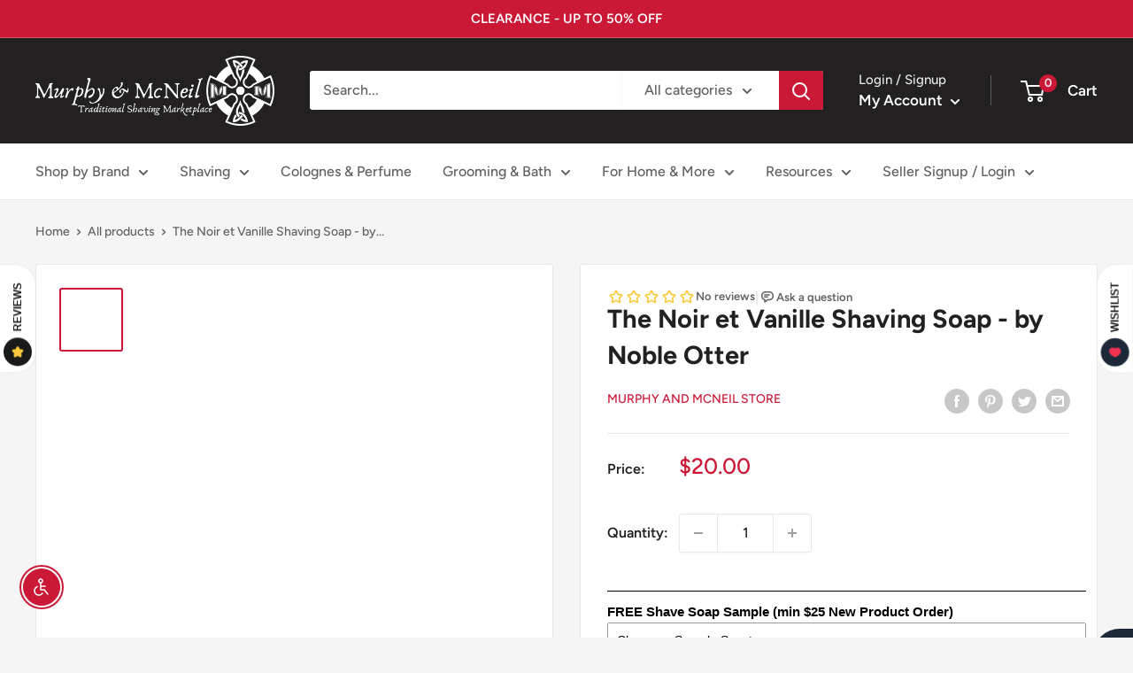

--- FILE ---
content_type: text/css
request_url: https://murphyandmcneil.com/cdn/shop/t/30/assets/boost-sd-custom.css?v=1767807249327
body_size: -438
content:
.boost-sd__search-form-title{margin:0;font-size:24px}.boost-sd__search-form{display:none}.boost-sd__search-form-wrapper{padding:20px 0;text-align:left}.boost-sd__header-description a{color:#cb1836!important}
/*# sourceMappingURL=/cdn/shop/t/30/assets/boost-sd-custom.css.map?v=1767807249327 */


--- FILE ---
content_type: text/javascript; charset=utf-8
request_url: https://murphyandmcneil.com/products/abbey-shaving-soap-by-murphy-and-mcneil-black-mountain-shaving.js
body_size: 1619
content:
{"id":7894757867766,"title":"The Abbey Shaving Soap - by Murphy and McNeil \/ Black Mountain Shaving","handle":"abbey-shaving-soap-by-murphy-and-mcneil-black-mountain-shaving","description":"\u003cp\u003e\u003cem\u003e\u003cstrong\u003e\"You are not in the mountains. The mountains are in you.\" - John Muir\u003c\/strong\u003e\u003c\/em\u003e\u003cbr data-mce-fragment=\"1\"\u003e\u003cbr data-mce-fragment=\"1\"\u003e\u003cstrong\u003eDescription\u003c\/strong\u003e\u003c\/p\u003e\n\u003cp\u003eA New Collaboration from Black Mountain Shaving \u0026amp; Murphy \u0026amp; McNeil!\u003cbr data-mce-fragment=\"1\"\u003e\u003cbr data-mce-fragment=\"1\"\u003eThe Black Mountain range of the Appalachians towers over our small mountain town. We don’t just come here because of its natural beauty; we come here to be a part of a way of life - our religion. It changes our outlooks and the ways we interact with our neighbors from all walks of life. These powerful mountains remind us we are just a part of something much greater than ourselves. We accept all walks of life, respectful of each other’s beliefs, and to enable each other to thrive.\u003cbr data-mce-fragment=\"1\"\u003e\u003cbr data-mce-fragment=\"1\"\u003e\"...one of the best dry downs I've smelled in 10+ years.\" - Frank M.\u003cbr data-mce-fragment=\"1\"\u003e\u003c\/p\u003e\n\u003cp\u003eThe scent is named after the Belmont Abbey monastery and my daughter, Abby. It is an incense forward scent combined with warm amber and vanilla with an ever so slight hint of rose. It was developed to be a low-moderate strength scent so that it blends with your surrounding environment instead of over powering it.\u003c\/p\u003e\n\u003cp\u003eJust like our way of life, we keep it simple.\u003cbr data-mce-fragment=\"1\"\u003e\u003cbr data-mce-fragment=\"1\"\u003e\u003cbr data-mce-fragment=\"1\"\u003e\u003cstrong\u003eScent Profile:\u003c\/strong\u003e\u003cbr data-mce-fragment=\"1\"\u003e\u003c\/p\u003e\n\u003cul\u003e\n\u003cli\u003eIncense, amber, balsam, absinthe, vanilla, aldehydes, saffron, rose, osmanthus, lime, \u0026amp; ylang-ylang\u003c\/li\u003e\n\u003c\/ul\u003e\n\u003cp\u003e\u003cbr data-mce-fragment=\"1\"\u003e\u003cstrong\u003eIngredients:\u003c\/strong\u003e\u003cbr data-mce-fragment=\"1\"\u003e\u003c\/p\u003e\n\u003cul\u003e\n\u003cli\u003eBase: \u003ca title=\"Kodiak Soaps\" href=\"https:\/\/murphyandmcneil.com\/collections\/murphy-and-mcneil-kodiak-soap-base-collection\" target=\"_blank\"\u003eKodiak\u003c\/a\u003e - ONLY THE INITIAL BATCH WILL BE IN KODIAK\u003c\/li\u003e\n\u003cli\u003eIngredients: Water, Stearic Acid, Duck Fat, Tallow Beef Potassium Hydroxide, Tallow Bear, Castor Oil Kokum Butter, Goat Milk, Sodium Hydroxide Shea Butter, Lanolin, Jojoba Oil, Fragrance Kaolin Clay, Tocopheral, Tussah Silk\u003c\/li\u003e\n\u003cli\u003e4.0oz \/ 0.5oz Samples\u003c\/li\u003e\n\u003c\/ul\u003e\n\u003cul\u003e\n\u003cli\u003eBase: \u003ca title=\"AON Soaps\" href=\"https:\/\/murphyandmcneil.com\/collections\/murphy-and-mcneil-aon-soap-base-collection\"\u003eAon (Firm)\u003c\/a\u003e\n\u003c\/li\u003e\n\u003cli\u003eStearic Acid, Water, Beef Tallow, Duck Fat, Potassium Hydroxide, Kokum Butter, Castor Oil, Sodium Hydroxide, Shea Butter, Vegetable Glycerin, Coconut Milk, Kaolin Clay, Lanolin, Tocopheral, Fragrance, Tussah Silk\u003c\/li\u003e\n\u003cli\u003e4.0oz \/ 05oz Samples\u003c\/li\u003e\n\u003c\/ul\u003e\n\u003cp\u003e \u003c\/p\u003e","published_at":"2022-11-13T14:48:36-06:00","created_at":"2022-11-13T14:30:40-06:00","vendor":"Murphy and McNeil Store","type":"Shaving Soap","tags":["brand_Murphy and McNeil","New Product"],"price":399,"price_min":399,"price_max":2299,"available":true,"price_varies":true,"compare_at_price":null,"compare_at_price_min":0,"compare_at_price_max":0,"compare_at_price_varies":false,"variants":[{"id":44626222252278,"title":"4.0oz Jar (AON)","option1":"4.0oz Jar (AON)","option2":null,"option3":null,"sku":"","requires_shipping":true,"taxable":true,"featured_image":{"id":38151988183286,"product_id":7894757867766,"position":1,"created_at":"2022-11-13T19:53:16-06:00","updated_at":"2023-07-25T04:52:42-05:00","alt":"The Abbey Shaving Soap - by Murphy and McNeil \/ Black Mountain Shaving Shaving Soap Murphy and McNeil Store ","width":2160,"height":2160,"src":"https:\/\/cdn.shopify.com\/s\/files\/1\/0058\/9024\/4681\/products\/image_b6dc9e87-442c-40c2-9fd9-a2af1dfe1548.jpg?v=1690278762","variant_ids":[44626222252278]},"available":false,"name":"The Abbey Shaving Soap - by Murphy and McNeil \/ Black Mountain Shaving - 4.0oz Jar (AON)","public_title":"4.0oz Jar (AON)","options":["4.0oz Jar (AON)"],"price":2299,"weight":170,"compare_at_price":null,"inventory_management":"shopify","barcode":"00810113653662","featured_media":{"alt":"The Abbey Shaving Soap - by Murphy and McNeil \/ Black Mountain Shaving Shaving Soap Murphy and McNeil Store ","id":30740123156726,"position":1,"preview_image":{"aspect_ratio":1.0,"height":2160,"width":2160,"src":"https:\/\/cdn.shopify.com\/s\/files\/1\/0058\/9024\/4681\/products\/image_b6dc9e87-442c-40c2-9fd9-a2af1dfe1548.jpg?v=1690278762"}},"requires_selling_plan":false,"selling_plan_allocations":[]},{"id":44626222285046,"title":"Shaving Soap Sample 0.5oz","option1":"Shaving Soap Sample 0.5oz","option2":null,"option3":null,"sku":"","requires_shipping":true,"taxable":true,"featured_image":{"id":38151302217974,"product_id":7894757867766,"position":5,"created_at":"2022-11-13T14:43:46-06:00","updated_at":"2023-07-25T04:53:00-05:00","alt":"The Abbey Shaving Soap - by Murphy and McNeil \/ Black Mountain Shaving Shaving Soap Murphy and McNeil Store Shaving Soap Sample 0.5oz ","width":2160,"height":2160,"src":"https:\/\/cdn.shopify.com\/s\/files\/1\/0058\/9024\/4681\/products\/1684A710-C64E-4920-A2E6-8966D860B0ED.jpg?v=1690278780","variant_ids":[44626222285046]},"available":true,"name":"The Abbey Shaving Soap - by Murphy and McNeil \/ Black Mountain Shaving - Shaving Soap Sample 0.5oz","public_title":"Shaving Soap Sample 0.5oz","options":["Shaving Soap Sample 0.5oz"],"price":399,"weight":113,"compare_at_price":null,"inventory_management":null,"barcode":"00810113653679","featured_media":{"alt":"The Abbey Shaving Soap - by Murphy and McNeil \/ Black Mountain Shaving Shaving Soap Murphy and McNeil Store Shaving Soap Sample 0.5oz ","id":30739421561078,"position":5,"preview_image":{"aspect_ratio":1.0,"height":2160,"width":2160,"src":"https:\/\/cdn.shopify.com\/s\/files\/1\/0058\/9024\/4681\/products\/1684A710-C64E-4920-A2E6-8966D860B0ED.jpg?v=1690278780"}},"requires_selling_plan":false,"selling_plan_allocations":[]}],"images":["\/\/cdn.shopify.com\/s\/files\/1\/0058\/9024\/4681\/products\/image_b6dc9e87-442c-40c2-9fd9-a2af1dfe1548.jpg?v=1690278762","\/\/cdn.shopify.com\/s\/files\/1\/0058\/9024\/4681\/products\/AAC7C2F7-6C9A-437F-A2DD-2E5886D633A8.jpg?v=1690278765","\/\/cdn.shopify.com\/s\/files\/1\/0058\/9024\/4681\/products\/60984FA8-FCF8-4B38-BEAA-6492B5A84641.jpg?v=1690278769","\/\/cdn.shopify.com\/s\/files\/1\/0058\/9024\/4681\/products\/B6F88472-EAF6-453F-B1F4-039D77583BBD.jpg?v=1690278773","\/\/cdn.shopify.com\/s\/files\/1\/0058\/9024\/4681\/products\/1684A710-C64E-4920-A2E6-8966D860B0ED.jpg?v=1690278780"],"featured_image":"\/\/cdn.shopify.com\/s\/files\/1\/0058\/9024\/4681\/products\/image_b6dc9e87-442c-40c2-9fd9-a2af1dfe1548.jpg?v=1690278762","options":[{"name":"Size","position":1,"values":["4.0oz Jar (AON)","Shaving Soap Sample 0.5oz"]}],"url":"\/products\/abbey-shaving-soap-by-murphy-and-mcneil-black-mountain-shaving","media":[{"alt":"The Abbey Shaving Soap - by Murphy and McNeil \/ Black Mountain Shaving Shaving Soap Murphy and McNeil Store ","id":30740123156726,"position":1,"preview_image":{"aspect_ratio":1.0,"height":2160,"width":2160,"src":"https:\/\/cdn.shopify.com\/s\/files\/1\/0058\/9024\/4681\/products\/image_b6dc9e87-442c-40c2-9fd9-a2af1dfe1548.jpg?v=1690278762"},"aspect_ratio":1.0,"height":2160,"media_type":"image","src":"https:\/\/cdn.shopify.com\/s\/files\/1\/0058\/9024\/4681\/products\/image_b6dc9e87-442c-40c2-9fd9-a2af1dfe1548.jpg?v=1690278762","width":2160},{"alt":"The Abbey Shaving Soap - by Murphy and McNeil \/ Black Mountain Shaving Shaving Soap Murphy and McNeil Store ","id":30739410485494,"position":2,"preview_image":{"aspect_ratio":1.0,"height":2160,"width":2160,"src":"https:\/\/cdn.shopify.com\/s\/files\/1\/0058\/9024\/4681\/products\/AAC7C2F7-6C9A-437F-A2DD-2E5886D633A8.jpg?v=1690278765"},"aspect_ratio":1.0,"height":2160,"media_type":"image","src":"https:\/\/cdn.shopify.com\/s\/files\/1\/0058\/9024\/4681\/products\/AAC7C2F7-6C9A-437F-A2DD-2E5886D633A8.jpg?v=1690278765","width":2160},{"alt":"The Abbey Shaving Soap - by Murphy and McNeil \/ Black Mountain Shaving Shaving Soap Murphy and McNeil Store ","id":30739410649334,"position":3,"preview_image":{"aspect_ratio":1.0,"height":2160,"width":2160,"src":"https:\/\/cdn.shopify.com\/s\/files\/1\/0058\/9024\/4681\/products\/60984FA8-FCF8-4B38-BEAA-6492B5A84641.jpg?v=1690278769"},"aspect_ratio":1.0,"height":2160,"media_type":"image","src":"https:\/\/cdn.shopify.com\/s\/files\/1\/0058\/9024\/4681\/products\/60984FA8-FCF8-4B38-BEAA-6492B5A84641.jpg?v=1690278769","width":2160},{"alt":"The Abbey Shaving Soap - by Murphy and McNeil \/ Black Mountain Shaving Shaving Soap Murphy and McNeil Store ","id":30739410813174,"position":4,"preview_image":{"aspect_ratio":1.0,"height":2160,"width":2160,"src":"https:\/\/cdn.shopify.com\/s\/files\/1\/0058\/9024\/4681\/products\/B6F88472-EAF6-453F-B1F4-039D77583BBD.jpg?v=1690278773"},"aspect_ratio":1.0,"height":2160,"media_type":"image","src":"https:\/\/cdn.shopify.com\/s\/files\/1\/0058\/9024\/4681\/products\/B6F88472-EAF6-453F-B1F4-039D77583BBD.jpg?v=1690278773","width":2160},{"alt":"The Abbey Shaving Soap - by Murphy and McNeil \/ Black Mountain Shaving Shaving Soap Murphy and McNeil Store Shaving Soap Sample 0.5oz ","id":30739421561078,"position":5,"preview_image":{"aspect_ratio":1.0,"height":2160,"width":2160,"src":"https:\/\/cdn.shopify.com\/s\/files\/1\/0058\/9024\/4681\/products\/1684A710-C64E-4920-A2E6-8966D860B0ED.jpg?v=1690278780"},"aspect_ratio":1.0,"height":2160,"media_type":"image","src":"https:\/\/cdn.shopify.com\/s\/files\/1\/0058\/9024\/4681\/products\/1684A710-C64E-4920-A2E6-8966D860B0ED.jpg?v=1690278780","width":2160},{"alt":null,"id":30841201459446,"position":6,"preview_image":{"aspect_ratio":1.333,"height":360,"width":480,"src":"https:\/\/cdn.shopify.com\/s\/files\/1\/0058\/9024\/4681\/products\/hqdefault_7540f9d3-caed-418a-b76b-b9f9da22fe12.jpg?v=1669648021"},"aspect_ratio":1.77,"external_id":"CfVeb-qq1oE","host":"youtube","media_type":"external_video"}],"requires_selling_plan":false,"selling_plan_groups":[]}

--- FILE ---
content_type: text/javascript; charset=utf-8
request_url: https://murphyandmcneil.com/products/barbershop-de-los-muertos-3.js
body_size: 3106
content:
{"id":7474880446710,"title":"Barbershop de Los Muertos 3 Shaving Soap - by Murphy and McNeil","handle":"barbershop-de-los-muertos-3","description":"\u003cp\u003e\u003cspan style=\"color: #000000;\"\u003e﻿\u003c\/span\u003e\u003cstrong\u003eDescription:\u003c\/strong\u003e\u003cbr\u003e\u003c\/p\u003e\n\u003cp\u003e@johp3r, John Perry, \u0026amp; @xicano_design, Rafa in collaboration with Bill Graham of Murphy and McNeil present to you Barbershop De Los Muertos 3.\u003c\/p\u003e\n\u003cp\u003eThis is the culmination of a few years of work and fun for us.  And although this could very well be the final BDLM, it refuses to go quietly.\u003c\/p\u003e\n\u003cp\u003eFor those that follow John and Rafa you've seen the work, love for life, and love for this shaving hobby. It's a mutual respect from two guys who are similar yet so different.  The original Barbershop De Los Muertos was a small release, yet very well received and had many people wishing they got in on it.  Last year we presented Barbershop de Los Muertos 2, which was also incredibly well received.  We also at that time used the opportunity to work together to bring BDLM 1 back to life in Murphy and McNeil’s AON soap base.  The response was phenomenal, and we can’t thank this community enough for their support.\u003c\/p\u003e\n\u003cp\u003eNow, it's time for the three-peat.  Barbershop De Los Muertos 3 is here.\u003c\/p\u003e\n\u003cp\u003eFeaturing more amazing artwork by Rafa of Xicano.  This scent features for the first time a female protagonist on our label.  As always with Rafa, she’s a beautiful addition to the BDLM family.\u003c\/p\u003e\n\u003cp\u003eThe scent on this set is inspired by Guerlain’s Homme Intense.  This is a bold scent of the type you’ve come to expect from BDLM. It’s green, boozy, woody, and we love it. I couldn’t think of a better scent to send this trilogy back to the crypt having fulfilled its dark plans.\u003c\/p\u003e\n\u003cp\u003eThanks sincerely from all of us.  We really appreciate this ride, and we hope you love BDLM3.\u003c\/p\u003e\n\u003cp\u003eMurphy and McNeil Shaving Soaps are specifically formulated to offer you excellent protection, glide, and post-shave feel.  We hope you enjoy our products as much as we do creating them for you!\u003c\/p\u003e\n\u003cp\u003e\u003cstrong\u003eScent Profile\u003c\/strong\u003e\u003c\/p\u003e\n\u003cul\u003e\n\u003cli\u003eScent Strength: Medium\u003c\/li\u003e\n\u003cli\u003eScent Profile:  \u003c\/li\u003e\n\u003cul\u003e\n\u003cli\u003eClassified as a woody aromatic, this fragrance is bold, green, woody and boozy at once.\u003c\/li\u003e\n\u003cli\u003eTop: Mint, Rhubarb Leaf, Rum\u003c\/li\u003e\n\u003cli\u003eMid: Geranium\u003c\/li\u003e\n\u003cli\u003eBase: Patchouli, Cedar, Vetiver\u003c\/li\u003e\n\u003cli\u003eNote:  Some may recognize this fragrance as an homage to \"Homme Intense\"\u003c\/li\u003e\n\u003c\/ul\u003e\n\u003cli\u003eCredit: This set features the art of Xicano Designs see more of his work on Instagram at\u003cspan\u003e \u003c\/span\u003e\u003ca href=\"https:\/\/www.instagram.com\/_xicano_design_\/\"\u003e@_xicano_design\u003c\/a\u003e\n\u003c\/li\u003e\n\u003c\/ul\u003e\n\u003cp\u003e\u003cstrong\u003eShaving Soap Ingredients\u003c\/strong\u003e\u003c\/p\u003e\n\u003cul\u003e\n\u003cli\u003eBase:\u003cspan\u003e \u003c\/span\u003e\u003ca href=\"https:\/\/murphyandmcneil.com\/pages\/our-soap-bases-scent-profiles\" target=\"_blank\"\u003eAon (Firm)\u003c\/a\u003e\n\u003c\/li\u003e\n\u003cli\u003eStearic Acid, Water, Beef Tallow, Duck Fat, Potassium Hydroxide, Kokum Butter, Castor Oil, Sodium Hydroxide, Shea Butter, Vegetable Glycerin, Coconut Milk, Kaolin Clay, Lanolin, Tocopheral, Fragrance, Tussah Silk\u003c\/li\u003e\n\u003cli\u003e\u003cspan\u003e4.0oz \/ 0.5oz Sample\u003c\/span\u003e\u003c\/li\u003e\n\u003c\/ul\u003e","published_at":"2021-12-02T14:38:51-06:00","created_at":"2021-12-01T18:49:40-06:00","vendor":"Murphy and McNeil Store","type":"Shaving Soap","tags":["BDLM","BDLM3","brand_Murphy and McNeil","New Product"],"price":399,"price_min":399,"price_max":2299,"available":true,"price_varies":true,"compare_at_price":null,"compare_at_price_min":0,"compare_at_price_max":0,"compare_at_price_varies":false,"variants":[{"id":42187530273014,"title":"AON Shaving Soap 4.0oz","option1":"AON Shaving Soap 4.0oz","option2":null,"option3":null,"sku":"","requires_shipping":true,"taxable":true,"featured_image":{"id":37659253473526,"product_id":7474880446710,"position":1,"created_at":"2022-08-26T09:37:52-05:00","updated_at":"2023-07-24T14:27:11-05:00","alt":"Barbershop de Los Muertos 3 Shaving Soap Shaving Soap Murphy and McNeil Store ","width":600,"height":600,"src":"https:\/\/cdn.shopify.com\/s\/files\/1\/0058\/9024\/4681\/products\/barbershopdelosmuertos3shavingsoap-bymurphyandmcne.jpg?v=1690226831","variant_ids":[42187530273014]},"available":true,"name":"Barbershop de Los Muertos 3 Shaving Soap - by Murphy and McNeil - AON Shaving Soap 4.0oz","public_title":"AON Shaving Soap 4.0oz","options":["AON Shaving Soap 4.0oz"],"price":2299,"weight":249,"compare_at_price":null,"inventory_management":"shopify","barcode":"00810113650364","featured_media":{"alt":"Barbershop de Los Muertos 3 Shaving Soap Shaving Soap Murphy and McNeil Store ","id":30238136303862,"position":1,"preview_image":{"aspect_ratio":1.0,"height":600,"width":600,"src":"https:\/\/cdn.shopify.com\/s\/files\/1\/0058\/9024\/4681\/products\/barbershopdelosmuertos3shavingsoap-bymurphyandmcne.jpg?v=1690226831"}},"requires_selling_plan":false,"selling_plan_allocations":[]},{"id":42187563172086,"title":"Shaving Soap Sample 0.5oz","option1":"Shaving Soap Sample 0.5oz","option2":null,"option3":null,"sku":"","requires_shipping":true,"taxable":true,"featured_image":{"id":37659254718710,"product_id":7474880446710,"position":8,"created_at":"2022-08-26T09:38:19-05:00","updated_at":"2023-07-24T14:27:28-05:00","alt":"Barbershop de Los Muertos 3 Shaving Soap Shaving Soap Murphy and McNeil Store ","width":600,"height":600,"src":"https:\/\/cdn.shopify.com\/s\/files\/1\/0058\/9024\/4681\/products\/bdlm3shavingsoapsample-bymurphyandmcneil_600x_7503d260-6b12-4f7d-8299-2e6a07524a49.jpg?v=1690226848","variant_ids":[42187563172086]},"available":true,"name":"Barbershop de Los Muertos 3 Shaving Soap - by Murphy and McNeil - Shaving Soap Sample 0.5oz","public_title":"Shaving Soap Sample 0.5oz","options":["Shaving Soap Sample 0.5oz"],"price":399,"weight":249,"compare_at_price":null,"inventory_management":null,"barcode":"00810113650371","featured_media":{"alt":"Barbershop de Los Muertos 3 Shaving Soap Shaving Soap Murphy and McNeil Store ","id":30238138007798,"position":8,"preview_image":{"aspect_ratio":1.0,"height":600,"width":600,"src":"https:\/\/cdn.shopify.com\/s\/files\/1\/0058\/9024\/4681\/products\/bdlm3shavingsoapsample-bymurphyandmcneil_600x_7503d260-6b12-4f7d-8299-2e6a07524a49.jpg?v=1690226848"}},"requires_selling_plan":false,"selling_plan_allocations":[]}],"images":["\/\/cdn.shopify.com\/s\/files\/1\/0058\/9024\/4681\/products\/barbershopdelosmuertos3shavingsoap-bymurphyandmcne.jpg?v=1690226831","\/\/cdn.shopify.com\/s\/files\/1\/0058\/9024\/4681\/products\/barbershopdelosmuertos3shavingsoap-bymurphyandmcne_1.jpg?v=1690226832","\/\/cdn.shopify.com\/s\/files\/1\/0058\/9024\/4681\/products\/barbershopdelosmuertos3shavingsoap-bymurphyandmcne_2.jpg?v=1690226834","\/\/cdn.shopify.com\/s\/files\/1\/0058\/9024\/4681\/products\/MurphyandMcNeilShavingSoapLatherinBowl_6eebc34e-f648-4f1d-a0f9-9514d91e9a59.jpg?v=1690226839","\/\/cdn.shopify.com\/s\/files\/1\/0058\/9024\/4681\/products\/MurphyandMcNeilShavingSoapLather_4fb1bfcc-8555-4185-b1d2-b4d0ae4bd830.jpg?v=1690226843","\/\/cdn.shopify.com\/s\/files\/1\/0058\/9024\/4681\/products\/barbershopdelosmuertos3shavingsoap-bymurphyandmcne_3.jpg?v=1690226844","\/\/cdn.shopify.com\/s\/files\/1\/0058\/9024\/4681\/products\/barbershopdelosmuertos3shavingsoap-bymurphyandmcne_4.jpg?v=1690226846","\/\/cdn.shopify.com\/s\/files\/1\/0058\/9024\/4681\/products\/bdlm3shavingsoapsample-bymurphyandmcneil_600x_7503d260-6b12-4f7d-8299-2e6a07524a49.jpg?v=1690226848","\/\/cdn.shopify.com\/s\/files\/1\/0058\/9024\/4681\/products\/MurphyandMcNeilShavingSoapMountainofLather_be37e6d8-fa35-41d5-9f99-987a2da31726.jpg?v=1690226850"],"featured_image":"\/\/cdn.shopify.com\/s\/files\/1\/0058\/9024\/4681\/products\/barbershopdelosmuertos3shavingsoap-bymurphyandmcne.jpg?v=1690226831","options":[{"name":"Choose Option","position":1,"values":["AON Shaving Soap 4.0oz","Shaving Soap Sample 0.5oz"]}],"url":"\/products\/barbershop-de-los-muertos-3","media":[{"alt":"Barbershop de Los Muertos 3 Shaving Soap Shaving Soap Murphy and McNeil Store ","id":30238136303862,"position":1,"preview_image":{"aspect_ratio":1.0,"height":600,"width":600,"src":"https:\/\/cdn.shopify.com\/s\/files\/1\/0058\/9024\/4681\/products\/barbershopdelosmuertos3shavingsoap-bymurphyandmcne.jpg?v=1690226831"},"aspect_ratio":1.0,"height":600,"media_type":"image","src":"https:\/\/cdn.shopify.com\/s\/files\/1\/0058\/9024\/4681\/products\/barbershopdelosmuertos3shavingsoap-bymurphyandmcne.jpg?v=1690226831","width":600},{"alt":"Barbershop de Los Muertos 3 Shaving Soap Shaving Soap Murphy and McNeil Store ","id":30238136533238,"position":2,"preview_image":{"aspect_ratio":1.0,"height":600,"width":600,"src":"https:\/\/cdn.shopify.com\/s\/files\/1\/0058\/9024\/4681\/products\/barbershopdelosmuertos3shavingsoap-bymurphyandmcne_1.jpg?v=1690226832"},"aspect_ratio":1.0,"height":600,"media_type":"image","src":"https:\/\/cdn.shopify.com\/s\/files\/1\/0058\/9024\/4681\/products\/barbershopdelosmuertos3shavingsoap-bymurphyandmcne_1.jpg?v=1690226832","width":600},{"alt":"Barbershop de Los Muertos 3 Shaving Soap Shaving Soap Murphy and McNeil Store ","id":30238136795382,"position":3,"preview_image":{"aspect_ratio":1.0,"height":600,"width":600,"src":"https:\/\/cdn.shopify.com\/s\/files\/1\/0058\/9024\/4681\/products\/barbershopdelosmuertos3shavingsoap-bymurphyandmcne_2.jpg?v=1690226834"},"aspect_ratio":1.0,"height":600,"media_type":"image","src":"https:\/\/cdn.shopify.com\/s\/files\/1\/0058\/9024\/4681\/products\/barbershopdelosmuertos3shavingsoap-bymurphyandmcne_2.jpg?v=1690226834","width":600},{"alt":"Barbershop de Los Muertos 3 Shaving Soap Shaving Soap JP \u0026 Xicano Collabs ","id":29274021003510,"position":4,"preview_image":{"aspect_ratio":1.0,"height":1512,"width":1512,"src":"https:\/\/cdn.shopify.com\/s\/files\/1\/0058\/9024\/4681\/products\/MurphyandMcNeilShavingSoapLatherinBowl_6eebc34e-f648-4f1d-a0f9-9514d91e9a59.jpg?v=1690226839"},"aspect_ratio":1.0,"height":1512,"media_type":"image","src":"https:\/\/cdn.shopify.com\/s\/files\/1\/0058\/9024\/4681\/products\/MurphyandMcNeilShavingSoapLatherinBowl_6eebc34e-f648-4f1d-a0f9-9514d91e9a59.jpg?v=1690226839","width":1512},{"alt":"Barbershop de Los Muertos 3 Shaving Soap Shaving Soap JP \u0026 Xicano Collabs ","id":29274021069046,"position":5,"preview_image":{"aspect_ratio":1.0,"height":1512,"width":1512,"src":"https:\/\/cdn.shopify.com\/s\/files\/1\/0058\/9024\/4681\/products\/MurphyandMcNeilShavingSoapLather_4fb1bfcc-8555-4185-b1d2-b4d0ae4bd830.jpg?v=1690226843"},"aspect_ratio":1.0,"height":1512,"media_type":"image","src":"https:\/\/cdn.shopify.com\/s\/files\/1\/0058\/9024\/4681\/products\/MurphyandMcNeilShavingSoapLather_4fb1bfcc-8555-4185-b1d2-b4d0ae4bd830.jpg?v=1690226843","width":1512},{"alt":"Barbershop de Los Muertos 3 Shaving Soap Shaving Soap Murphy and McNeil Store ","id":30238136828150,"position":6,"preview_image":{"aspect_ratio":1.0,"height":600,"width":600,"src":"https:\/\/cdn.shopify.com\/s\/files\/1\/0058\/9024\/4681\/products\/barbershopdelosmuertos3shavingsoap-bymurphyandmcne_3.jpg?v=1690226844"},"aspect_ratio":1.0,"height":600,"media_type":"image","src":"https:\/\/cdn.shopify.com\/s\/files\/1\/0058\/9024\/4681\/products\/barbershopdelosmuertos3shavingsoap-bymurphyandmcne_3.jpg?v=1690226844","width":600},{"alt":"Barbershop de Los Muertos 3 Shaving Soap Shaving Soap Murphy and McNeil Store ","id":30238136860918,"position":7,"preview_image":{"aspect_ratio":1.0,"height":600,"width":600,"src":"https:\/\/cdn.shopify.com\/s\/files\/1\/0058\/9024\/4681\/products\/barbershopdelosmuertos3shavingsoap-bymurphyandmcne_4.jpg?v=1690226846"},"aspect_ratio":1.0,"height":600,"media_type":"image","src":"https:\/\/cdn.shopify.com\/s\/files\/1\/0058\/9024\/4681\/products\/barbershopdelosmuertos3shavingsoap-bymurphyandmcne_4.jpg?v=1690226846","width":600},{"alt":"Barbershop de Los Muertos 3 Shaving Soap Shaving Soap Murphy and McNeil Store ","id":30238138007798,"position":8,"preview_image":{"aspect_ratio":1.0,"height":600,"width":600,"src":"https:\/\/cdn.shopify.com\/s\/files\/1\/0058\/9024\/4681\/products\/bdlm3shavingsoapsample-bymurphyandmcneil_600x_7503d260-6b12-4f7d-8299-2e6a07524a49.jpg?v=1690226848"},"aspect_ratio":1.0,"height":600,"media_type":"image","src":"https:\/\/cdn.shopify.com\/s\/files\/1\/0058\/9024\/4681\/products\/bdlm3shavingsoapsample-bymurphyandmcneil_600x_7503d260-6b12-4f7d-8299-2e6a07524a49.jpg?v=1690226848","width":600},{"alt":"Barbershop de Los Muertos 3 Shaving Soap Shaving Soap JP \u0026 Xicano Collabs ","id":29274021101814,"position":9,"preview_image":{"aspect_ratio":1.0,"height":1426,"width":1426,"src":"https:\/\/cdn.shopify.com\/s\/files\/1\/0058\/9024\/4681\/products\/MurphyandMcNeilShavingSoapMountainofLather_be37e6d8-fa35-41d5-9f99-987a2da31726.jpg?v=1690226850"},"aspect_ratio":1.0,"height":1426,"media_type":"image","src":"https:\/\/cdn.shopify.com\/s\/files\/1\/0058\/9024\/4681\/products\/MurphyandMcNeilShavingSoapMountainofLather_be37e6d8-fa35-41d5-9f99-987a2da31726.jpg?v=1690226850","width":1426},{"alt":null,"id":30238146658550,"position":10,"preview_image":{"aspect_ratio":1.333,"height":360,"width":480,"src":"https:\/\/cdn.shopify.com\/s\/files\/1\/0058\/9024\/4681\/products\/hqdefault_f48c4c77-5ca9-44f6-ab60-bd44fc90fab1.jpg?v=1661524799"},"aspect_ratio":1.77,"external_id":"fjn-RMuUY20","host":"youtube","media_type":"external_video"},{"alt":null,"id":30238140432630,"position":11,"preview_image":{"aspect_ratio":1.333,"height":360,"width":480,"src":"https:\/\/cdn.shopify.com\/s\/files\/1\/0058\/9024\/4681\/products\/hqdefault_4b50d87e-8117-446f-ab67-f97ecf8fb86e.jpg?v=1661524735"},"aspect_ratio":1.77,"external_id":"mCPAaANlYlE","host":"youtube","media_type":"external_video"},{"alt":null,"id":30238143086838,"position":12,"preview_image":{"aspect_ratio":1.333,"height":360,"width":480,"src":"https:\/\/cdn.shopify.com\/s\/files\/1\/0058\/9024\/4681\/products\/hqdefault_0bf67331-4964-42f0-a40d-8a17b1bd573e.jpg?v=1661524767"},"aspect_ratio":1.77,"external_id":"enU9C61g_Ls","host":"youtube","media_type":"external_video"},{"alt":null,"id":30238144758006,"position":13,"preview_image":{"aspect_ratio":1.333,"height":360,"width":480,"src":"https:\/\/cdn.shopify.com\/s\/files\/1\/0058\/9024\/4681\/products\/hqdefault_eb228606-bacb-44fc-81fe-a8114fa0bb54.jpg?v=1661524782"},"aspect_ratio":1.77,"external_id":"a_IbOsm0ihA","host":"youtube","media_type":"external_video"}],"requires_selling_plan":false,"selling_plan_groups":[]}

--- FILE ---
content_type: text/javascript; charset=utf-8
request_url: https://murphyandmcneil.com/products/granuaile-shaving-soap.js
body_size: 2568
content:
{"id":6884269457587,"title":"Granuaile Shaving Soap - by Murphy and McNeil","handle":"granuaile-shaving-soap","description":"\u003cp\u003e\u003cstrong\u003eDescription:\u003c\/strong\u003e\u003cbr\u003e\u003c\/p\u003e\n\u003cp\u003eWhen Grace O'Malley was young, she begged her father to join him on his seafaring expeditions.  He declined, explaining that her long red hair would get caught in the ropes.  The next time he saw her, the hair was gone and she was on her way to becoming one of the most fierce women in Irish history.  \"Bald Grace,\" or Granuaile (gran-ya-wail) was how she would become known throughout history.  For decades she was the pirate queen of Ireland, plundering the seas, fighting the English, and even meeting Elizabeth I in her bare feet and dressed as an Irish Chieftain.\u003c\/p\u003e\n\u003cp\u003eGranuaile is dedicated to this legend.  Featuring notes of gunpowder, white leather, aged oak, and ocean aquatics are meant to bring you back to a different time of gritty battles on the high seas.\u003c\/p\u003e\n\u003cp\u003eMurphy and McNeil Shaving Soaps are specifically formulated to offer you excellent protection, glide, and post-shave feel.  We hope you enjoy our products as much as we do creating them for you!\u003c\/p\u003e\n\u003cp\u003e\u003cstrong\u003eScent Profile\u003c\/strong\u003e\u003c\/p\u003e\n\u003cul\u003e\n\u003cli\u003eScent Strength: Medium\u003c\/li\u003e\n\u003cli\u003eNotes of gunpowder, white leather, aged oak, and salty ocean aquatics will take you to a place of gritty battles on the high seas.\u003c\/li\u003e\n\u003cli\u003eCredit: This set features the art of Razor Rays Designs see more of his work on Instagram at \u003ca title=\"Razor Rays Design\" href=\"https:\/\/www.instagram.com\/razorraysfl\/\" target=\"_blank\"\u003e@razoraysfl\u003c\/a\u003e!\u003c\/li\u003e\n\u003c\/ul\u003e\n\u003cp\u003e\u003cstrong\u003eShaving Soap Ingredients\u003c\/strong\u003e\u003c\/p\u003e\n\u003cul\u003e\n\u003cli\u003eSoap Base:\u003cspan\u003e \u003c\/span\u003e\u003ca href=\"https:\/\/murphyandmcneil.com\/pages\/our-soap-bases-scent-profiles\" target=\"_blank\"\u003eAon (Firm)\u003c\/a\u003e\n\u003c\/li\u003e\n\u003cli\u003eStearic Acid, Water, Beef Tallow, Duck Fat Potassium Hydroxide, Kokum Butter, Castor Oil, Sodium Hydroxide, Shea Butter, Vegetable Glycerin, Coconut Milk, Fragrance, Propylene Glycol, Kaolin Clay, Lanolin, Koolada-23 ,Tocopheral Acetate, Tussah Silk\u003c\/li\u003e\n\u003cli\u003e4.0oz Jars \u0026amp; 0.5oz Samples\u003c\/li\u003e\n\u003c\/ul\u003e","published_at":"2021-09-04T18:54:54-05:00","created_at":"2021-09-04T18:39:15-05:00","vendor":"Murphy and McNeil Store","type":"Shaving Soap","tags":["Aon","BestSellers","brand_Murphy and McNeil","New Product"],"price":399,"price_min":399,"price_max":2299,"available":true,"price_varies":true,"compare_at_price":null,"compare_at_price_min":0,"compare_at_price_max":0,"compare_at_price_varies":false,"variants":[{"id":42637309477110,"title":"AON Shaving Soap 4.0oz","option1":"AON Shaving Soap 4.0oz","option2":null,"option3":null,"sku":"","requires_shipping":true,"taxable":true,"featured_image":{"id":37660914122998,"product_id":6884269457587,"position":1,"created_at":"2022-08-26T14:55:08-05:00","updated_at":"2023-07-24T20:02:27-05:00","alt":"Granuaile Shaving Soap Shaving Soap Murphy and McNeil Store AON Shaving Soap 4.0oz ","width":600,"height":600,"src":"https:\/\/cdn.shopify.com\/s\/files\/1\/0058\/9024\/4681\/products\/granuaileshavingsoap-bymurphyandmcneilfront_600x_3eb74825-49b9-4641-9120-c80c3c6124d5.jpg?v=1690246947","variant_ids":[42637309477110]},"available":true,"name":"Granuaile Shaving Soap - by Murphy and McNeil - AON Shaving Soap 4.0oz","public_title":"AON Shaving Soap 4.0oz","options":["AON Shaving Soap 4.0oz"],"price":2299,"weight":249,"compare_at_price":null,"inventory_management":"shopify","barcode":"00810113651545","featured_media":{"alt":"Granuaile Shaving Soap Shaving Soap Murphy and McNeil Store AON Shaving Soap 4.0oz ","id":30239824118006,"position":1,"preview_image":{"aspect_ratio":1.0,"height":600,"width":600,"src":"https:\/\/cdn.shopify.com\/s\/files\/1\/0058\/9024\/4681\/products\/granuaileshavingsoap-bymurphyandmcneilfront_600x_3eb74825-49b9-4641-9120-c80c3c6124d5.jpg?v=1690246947"}},"requires_selling_plan":false,"selling_plan_allocations":[]},{"id":42653810295030,"title":"Shaving Soap Sample 0.5oz","option1":"Shaving Soap Sample 0.5oz","option2":null,"option3":null,"sku":"","requires_shipping":true,"taxable":true,"featured_image":{"id":37660915761398,"product_id":6884269457587,"position":5,"created_at":"2022-08-26T14:55:19-05:00","updated_at":"2023-07-24T20:02:35-05:00","alt":"Granuaile Shaving Soap Shaving Soap Murphy and McNeil Store Shaving Soap Sample 0.5oz ","width":600,"height":600,"src":"https:\/\/cdn.shopify.com\/s\/files\/1\/0058\/9024\/4681\/products\/granuaileshavingsoap05ozsample-bymurphyandmcneil_b.jpg?v=1690246955","variant_ids":[42653810295030]},"available":true,"name":"Granuaile Shaving Soap - by Murphy and McNeil - Shaving Soap Sample 0.5oz","public_title":"Shaving Soap Sample 0.5oz","options":["Shaving Soap Sample 0.5oz"],"price":399,"weight":68,"compare_at_price":null,"inventory_management":null,"barcode":"00810113651552","featured_media":{"alt":"Granuaile Shaving Soap Shaving Soap Murphy and McNeil Store Shaving Soap Sample 0.5oz ","id":30239826084086,"position":5,"preview_image":{"aspect_ratio":1.0,"height":600,"width":600,"src":"https:\/\/cdn.shopify.com\/s\/files\/1\/0058\/9024\/4681\/products\/granuaileshavingsoap05ozsample-bymurphyandmcneil_b.jpg?v=1690246955"}},"requires_selling_plan":false,"selling_plan_allocations":[]}],"images":["\/\/cdn.shopify.com\/s\/files\/1\/0058\/9024\/4681\/products\/granuaileshavingsoap-bymurphyandmcneilfront_600x_3eb74825-49b9-4641-9120-c80c3c6124d5.jpg?v=1690246947","\/\/cdn.shopify.com\/s\/files\/1\/0058\/9024\/4681\/products\/granuaileshavingsoap-bymurphyandmcneilleft_600x_0891ff2a-97dd-48a6-bc58-0f9e2e36e284.jpg?v=1690246950","\/\/cdn.shopify.com\/s\/files\/1\/0058\/9024\/4681\/products\/granuaileshavingsoap-bymurphyandmcneilopen_600x_914fa8de-fce0-4eb5-b791-046da544cc0c.jpg?v=1690246952","\/\/cdn.shopify.com\/s\/files\/1\/0058\/9024\/4681\/products\/granuaileshavingsoap-bymurphyandmcneilside2_600x_9cdd52eb-48ca-4513-bfa0-a566458e3f4c.jpg?v=1690246954","\/\/cdn.shopify.com\/s\/files\/1\/0058\/9024\/4681\/products\/granuaileshavingsoap05ozsample-bymurphyandmcneil_b.jpg?v=1690246955","\/\/cdn.shopify.com\/s\/files\/1\/0058\/9024\/4681\/products\/MurphyandMcNeilShavingSoapLather.jpg?v=1690246958","\/\/cdn.shopify.com\/s\/files\/1\/0058\/9024\/4681\/products\/EC55B1CC-4E7C-4040-ADBB-5FAFDDD68C20.jpg?v=1690246961"],"featured_image":"\/\/cdn.shopify.com\/s\/files\/1\/0058\/9024\/4681\/products\/granuaileshavingsoap-bymurphyandmcneilfront_600x_3eb74825-49b9-4641-9120-c80c3c6124d5.jpg?v=1690246947","options":[{"name":"Choose Option","position":1,"values":["AON Shaving Soap 4.0oz","Shaving Soap Sample 0.5oz"]}],"url":"\/products\/granuaile-shaving-soap","media":[{"alt":"Granuaile Shaving Soap Shaving Soap Murphy and McNeil Store AON Shaving Soap 4.0oz ","id":30239824118006,"position":1,"preview_image":{"aspect_ratio":1.0,"height":600,"width":600,"src":"https:\/\/cdn.shopify.com\/s\/files\/1\/0058\/9024\/4681\/products\/granuaileshavingsoap-bymurphyandmcneilfront_600x_3eb74825-49b9-4641-9120-c80c3c6124d5.jpg?v=1690246947"},"aspect_ratio":1.0,"height":600,"media_type":"image","src":"https:\/\/cdn.shopify.com\/s\/files\/1\/0058\/9024\/4681\/products\/granuaileshavingsoap-bymurphyandmcneilfront_600x_3eb74825-49b9-4641-9120-c80c3c6124d5.jpg?v=1690246947","width":600},{"alt":"Granuaile Shaving Soap Shaving Soap Murphy and McNeil Store ","id":30239824150774,"position":2,"preview_image":{"aspect_ratio":1.0,"height":600,"width":600,"src":"https:\/\/cdn.shopify.com\/s\/files\/1\/0058\/9024\/4681\/products\/granuaileshavingsoap-bymurphyandmcneilleft_600x_0891ff2a-97dd-48a6-bc58-0f9e2e36e284.jpg?v=1690246950"},"aspect_ratio":1.0,"height":600,"media_type":"image","src":"https:\/\/cdn.shopify.com\/s\/files\/1\/0058\/9024\/4681\/products\/granuaileshavingsoap-bymurphyandmcneilleft_600x_0891ff2a-97dd-48a6-bc58-0f9e2e36e284.jpg?v=1690246950","width":600},{"alt":"Granuaile Shaving Soap Shaving Soap Murphy and McNeil Store ","id":30239824183542,"position":3,"preview_image":{"aspect_ratio":1.0,"height":600,"width":600,"src":"https:\/\/cdn.shopify.com\/s\/files\/1\/0058\/9024\/4681\/products\/granuaileshavingsoap-bymurphyandmcneilopen_600x_914fa8de-fce0-4eb5-b791-046da544cc0c.jpg?v=1690246952"},"aspect_ratio":1.0,"height":600,"media_type":"image","src":"https:\/\/cdn.shopify.com\/s\/files\/1\/0058\/9024\/4681\/products\/granuaileshavingsoap-bymurphyandmcneilopen_600x_914fa8de-fce0-4eb5-b791-046da544cc0c.jpg?v=1690246952","width":600},{"alt":"Granuaile Shaving Soap Shaving Soap Murphy and McNeil Store ","id":30239824216310,"position":4,"preview_image":{"aspect_ratio":1.0,"height":600,"width":600,"src":"https:\/\/cdn.shopify.com\/s\/files\/1\/0058\/9024\/4681\/products\/granuaileshavingsoap-bymurphyandmcneilside2_600x_9cdd52eb-48ca-4513-bfa0-a566458e3f4c.jpg?v=1690246954"},"aspect_ratio":1.0,"height":600,"media_type":"image","src":"https:\/\/cdn.shopify.com\/s\/files\/1\/0058\/9024\/4681\/products\/granuaileshavingsoap-bymurphyandmcneilside2_600x_9cdd52eb-48ca-4513-bfa0-a566458e3f4c.jpg?v=1690246954","width":600},{"alt":"Granuaile Shaving Soap Shaving Soap Murphy and McNeil Store Shaving Soap Sample 0.5oz ","id":30239826084086,"position":5,"preview_image":{"aspect_ratio":1.0,"height":600,"width":600,"src":"https:\/\/cdn.shopify.com\/s\/files\/1\/0058\/9024\/4681\/products\/granuaileshavingsoap05ozsample-bymurphyandmcneil_b.jpg?v=1690246955"},"aspect_ratio":1.0,"height":600,"media_type":"image","src":"https:\/\/cdn.shopify.com\/s\/files\/1\/0058\/9024\/4681\/products\/granuaileshavingsoap05ozsample-bymurphyandmcneil_b.jpg?v=1690246955","width":600},{"alt":null,"id":30239830835446,"position":6,"preview_image":{"aspect_ratio":1.333,"height":360,"width":480,"src":"https:\/\/cdn.shopify.com\/s\/files\/1\/0058\/9024\/4681\/products\/hqdefault_f9469b80-a623-44d0-a340-0ef507c07751.jpg?v=1661543764"},"aspect_ratio":1.77,"external_id":"d_kLV3-SZrU","host":"youtube","media_type":"external_video"},{"alt":"Granuaile Shaving Soap Shaving Soap Murphy and McNeil Store ","id":29273560449270,"position":7,"preview_image":{"aspect_ratio":1.0,"height":1512,"width":1512,"src":"https:\/\/cdn.shopify.com\/s\/files\/1\/0058\/9024\/4681\/products\/MurphyandMcNeilShavingSoapLather.jpg?v=1690246958"},"aspect_ratio":1.0,"height":1512,"media_type":"image","src":"https:\/\/cdn.shopify.com\/s\/files\/1\/0058\/9024\/4681\/products\/MurphyandMcNeilShavingSoapLather.jpg?v=1690246958","width":1512},{"alt":null,"id":30239832834294,"position":8,"preview_image":{"aspect_ratio":1.333,"height":360,"width":480,"src":"https:\/\/cdn.shopify.com\/s\/files\/1\/0058\/9024\/4681\/products\/hqdefault_c9e185d2-a14c-4bfb-8125-de19cc9eba1b.jpg?v=1661543784"},"aspect_ratio":1.77,"external_id":"PlnNbckxdeI","host":"youtube","media_type":"external_video"},{"alt":null,"id":29883354284278,"position":9,"preview_image":{"aspect_ratio":1.333,"height":360,"width":480,"src":"https:\/\/cdn.shopify.com\/s\/files\/1\/0058\/9024\/4681\/products\/hqdefault_a0063870-8123-4032-bdda-ea6625b1eee7.jpg?v=1656290217"},"aspect_ratio":1.77,"external_id":"6dnOnoUtDYg","host":"youtube","media_type":"external_video"},{"alt":"Granuaile Shaving Soap Shaving Soap Murphy and McNeil Store ","id":29273559957750,"position":10,"preview_image":{"aspect_ratio":1.0,"height":1512,"width":1512,"src":"https:\/\/cdn.shopify.com\/s\/files\/1\/0058\/9024\/4681\/products\/EC55B1CC-4E7C-4040-ADBB-5FAFDDD68C20.jpg?v=1690246961"},"aspect_ratio":1.0,"height":1512,"media_type":"image","src":"https:\/\/cdn.shopify.com\/s\/files\/1\/0058\/9024\/4681\/products\/EC55B1CC-4E7C-4040-ADBB-5FAFDDD68C20.jpg?v=1690246961","width":1512},{"alt":null,"id":30239831523574,"position":11,"preview_image":{"aspect_ratio":1.333,"height":360,"width":480,"src":"https:\/\/cdn.shopify.com\/s\/files\/1\/0058\/9024\/4681\/products\/hqdefault_27518756-44e7-42a5-b407-e5ad699b7d57.jpg?v=1661543773"},"aspect_ratio":1.77,"external_id":"GAhruqX257I","host":"youtube","media_type":"external_video"}],"requires_selling_plan":false,"selling_plan_groups":[]}

--- FILE ---
content_type: text/javascript; charset=utf-8
request_url: https://murphyandmcneil.com/products/coming-soon-tobac-fanaile-shaving-soap.js
body_size: 923
content:
{"id":2238517280841,"title":"Tobac Fanaile Shaving Soap - by Murphy and McNeil","handle":"coming-soon-tobac-fanaile-shaving-soap","description":"\u003cp\u003e\u003cstrong\u003eDescription:\u003c\/strong\u003e\u003c\/p\u003e\n\u003cp\u003eTobacco was not introduced into Europe until 1548, and some of the first seeds were planted in County Cork, Ireland.  Although it quickly grew in popularity, King James the First (1566-1625) greatly suppressed cultivation by raising taxes\/duties.  He claimed this was due to the \"pernicious stink and perversion of the soil\" it represented and was causing.\u003c\/p\u003e\n\u003cp\u003eTobac Fanaile is dedicated to those who look forward to donning some \"pernicious stink\" and being noticed.\u003c\/p\u003e\n\u003cp\u003e\u003cspan\u003eThis Shaving Soap by Murphy and McNeil is composed of a mix of high quality oils and ingredients that create a dense, creamy lather for an excellent shave.\u003c\/span\u003e \u003c\/p\u003e\n\u003cp\u003e\u003cstrong\u003eS\u003c\/strong\u003e\u003cstrong\u003ecent Profile:\u003c\/strong\u003e\u003c\/p\u003e\n\u003cul\u003e\n\u003cli\u003eScent Strength: Medium\u003c\/li\u003e\n\u003cli\u003eTop - Tobacco and Spice\u003c\/li\u003e\n\u003cli\u003eMiddle - Tonka, Cacao, Vanilla\u003c\/li\u003e\n\u003cli\u003eBase - Fruit and Woods\u003c\/li\u003e\n\u003cli\u003eNote: Some may recognize this fragrance as an homage to \"Tobacco Vanille\" by Tom Ford. (No Affiliation)\u003c\/li\u003e\n\u003c\/ul\u003e\n\u003cp\u003e\u003cstrong\u003eIngredients:\u003c\/strong\u003e\u003c\/p\u003e\n\u003cul\u003e\n\u003cli\u003eBase:\u003cspan\u003e \u003c\/span\u003e\u003ca href=\"https:\/\/murphyandmcneil.com\/pages\/our-soap-bases-scent-profiles\" target=\"_blank\"\u003eAon (Firm)\u003c\/a\u003e\n\u003c\/li\u003e\n\u003cli\u003eStearic Acid, Water, Beef Tallow, Duck Fat, Potassium Hydroxide, Kokum Butter, Castor Oil, Sodium Hydroxide, Shea Butter, Vegetable Glycerin, Coconut Milk, Kaolin Clay, Lanolin, Tocopheral, Fragrance, Tussah Silk\u003c\/li\u003e\n\u003cli\u003e\u003cspan mce-data-marked=\"1\"\u003e4.0oz \/ 0.5oz Samples\u003cbr\u003e\u003c\/span\u003e\u003c\/li\u003e\n\u003c\/ul\u003e\n\u003cp\u003e \u003c\/p\u003e","published_at":"2019-08-26T20:48:58-05:00","created_at":"2019-08-26T20:48:58-05:00","vendor":"Murphy and McNeil Store","type":"Shaving Soap","tags":["Aon","brand_Murphy and McNeil","New Product"],"price":399,"price_min":399,"price_max":2299,"available":true,"price_varies":true,"compare_at_price":null,"compare_at_price_min":0,"compare_at_price_max":0,"compare_at_price_varies":false,"variants":[{"id":20209594925129,"title":"4.0oz Jar","option1":"4.0oz Jar","option2":null,"option3":null,"sku":"","requires_shipping":true,"taxable":true,"featured_image":{"id":37662265999606,"product_id":2238517280841,"position":1,"created_at":"2022-08-26T17:55:27-05:00","updated_at":"2023-07-25T05:48:11-05:00","alt":"Tobac Fanaile Shaving Soap Shaving Soap Murphy and McNeil Store 4.0oz Jar ","width":1280,"height":1280,"src":"https:\/\/cdn.shopify.com\/s\/files\/1\/0058\/9024\/4681\/products\/tobac-fanaile-shaving-soap-by-murphy-and-mcneil.jpg?v=1690282091","variant_ids":[20209594925129]},"available":true,"name":"Tobac Fanaile Shaving Soap - by Murphy and McNeil - 4.0oz Jar","public_title":"4.0oz Jar","options":["4.0oz Jar"],"price":2299,"weight":254,"compare_at_price":null,"inventory_management":"shopify","barcode":"00810113653129","featured_media":{"alt":"Tobac Fanaile Shaving Soap Shaving Soap Murphy and McNeil Store 4.0oz Jar ","id":30241188708598,"position":1,"preview_image":{"aspect_ratio":1.0,"height":1280,"width":1280,"src":"https:\/\/cdn.shopify.com\/s\/files\/1\/0058\/9024\/4681\/products\/tobac-fanaile-shaving-soap-by-murphy-and-mcneil.jpg?v=1690282091"}},"requires_selling_plan":false,"selling_plan_allocations":[]},{"id":20209594957897,"title":"0.5oz Sample Pouch","option1":"0.5oz Sample Pouch","option2":null,"option3":null,"sku":"","requires_shipping":true,"taxable":true,"featured_image":{"id":37662267015414,"product_id":2238517280841,"position":3,"created_at":"2022-08-26T17:55:35-05:00","updated_at":"2023-07-25T05:48:16-05:00","alt":"Tobac Fanaile Shaving Soap Shaving Soap Murphy and McNeil Store 0.5oz Sample Pouch ","width":1280,"height":1280,"src":"https:\/\/cdn.shopify.com\/s\/files\/1\/0058\/9024\/4681\/products\/tobac-fanaile-sample-shaving-soap-by-murphy-and-mc.jpg?v=1690282096","variant_ids":[20209594957897]},"available":true,"name":"Tobac Fanaile Shaving Soap - by Murphy and McNeil - 0.5oz Sample Pouch","public_title":"0.5oz Sample Pouch","options":["0.5oz Sample Pouch"],"price":399,"weight":28,"compare_at_price":null,"inventory_management":null,"barcode":"00810113653112","featured_media":{"alt":"Tobac Fanaile Shaving Soap Shaving Soap Murphy and McNeil Store 0.5oz Sample Pouch ","id":30241189593334,"position":3,"preview_image":{"aspect_ratio":1.0,"height":1280,"width":1280,"src":"https:\/\/cdn.shopify.com\/s\/files\/1\/0058\/9024\/4681\/products\/tobac-fanaile-sample-shaving-soap-by-murphy-and-mc.jpg?v=1690282096"}},"requires_selling_plan":false,"selling_plan_allocations":[]}],"images":["\/\/cdn.shopify.com\/s\/files\/1\/0058\/9024\/4681\/products\/tobac-fanaile-shaving-soap-by-murphy-and-mcneil.jpg?v=1690282091","\/\/cdn.shopify.com\/s\/files\/1\/0058\/9024\/4681\/products\/tobac-fanaile-shaving-soap-by-murphy-and-mcneil-2.jpg?v=1690282094","\/\/cdn.shopify.com\/s\/files\/1\/0058\/9024\/4681\/products\/tobac-fanaile-sample-shaving-soap-by-murphy-and-mc.jpg?v=1690282096","\/\/cdn.shopify.com\/s\/files\/1\/0058\/9024\/4681\/products\/Murphy_and_McNeil_Soap_Lather_Shot_2_5e4da8b0-d289-44fe-bbca-7471ef5f5021.JPEG?v=1690282099","\/\/cdn.shopify.com\/s\/files\/1\/0058\/9024\/4681\/products\/Murphy_and_McNeil_eisteacht_Shaving_Soap_Lather_61bb4fcd-d553-405b-8416-34ad351b8044.JPEG?v=1690282101"],"featured_image":"\/\/cdn.shopify.com\/s\/files\/1\/0058\/9024\/4681\/products\/tobac-fanaile-shaving-soap-by-murphy-and-mcneil.jpg?v=1690282091","options":[{"name":"Size","position":1,"values":["4.0oz Jar","0.5oz Sample Pouch"]}],"url":"\/products\/coming-soon-tobac-fanaile-shaving-soap","media":[{"alt":"Tobac Fanaile Shaving Soap Shaving Soap Murphy and McNeil Store 4.0oz Jar ","id":30241188708598,"position":1,"preview_image":{"aspect_ratio":1.0,"height":1280,"width":1280,"src":"https:\/\/cdn.shopify.com\/s\/files\/1\/0058\/9024\/4681\/products\/tobac-fanaile-shaving-soap-by-murphy-and-mcneil.jpg?v=1690282091"},"aspect_ratio":1.0,"height":1280,"media_type":"image","src":"https:\/\/cdn.shopify.com\/s\/files\/1\/0058\/9024\/4681\/products\/tobac-fanaile-shaving-soap-by-murphy-and-mcneil.jpg?v=1690282091","width":1280},{"alt":"Tobac Fanaile Shaving Soap Shaving Soap Murphy and McNeil Store ","id":30241188741366,"position":2,"preview_image":{"aspect_ratio":1.0,"height":1280,"width":1280,"src":"https:\/\/cdn.shopify.com\/s\/files\/1\/0058\/9024\/4681\/products\/tobac-fanaile-shaving-soap-by-murphy-and-mcneil-2.jpg?v=1690282094"},"aspect_ratio":1.0,"height":1280,"media_type":"image","src":"https:\/\/cdn.shopify.com\/s\/files\/1\/0058\/9024\/4681\/products\/tobac-fanaile-shaving-soap-by-murphy-and-mcneil-2.jpg?v=1690282094","width":1280},{"alt":"Tobac Fanaile Shaving Soap Shaving Soap Murphy and McNeil Store 0.5oz Sample Pouch ","id":30241189593334,"position":3,"preview_image":{"aspect_ratio":1.0,"height":1280,"width":1280,"src":"https:\/\/cdn.shopify.com\/s\/files\/1\/0058\/9024\/4681\/products\/tobac-fanaile-sample-shaving-soap-by-murphy-and-mc.jpg?v=1690282096"},"aspect_ratio":1.0,"height":1280,"media_type":"image","src":"https:\/\/cdn.shopify.com\/s\/files\/1\/0058\/9024\/4681\/products\/tobac-fanaile-sample-shaving-soap-by-murphy-and-mc.jpg?v=1690282096","width":1280},{"alt":"Tobac Fanaile Shaving Soap Shaving Soap Murphy and McNeil Store ","id":2194748571721,"position":4,"preview_image":{"aspect_ratio":1.0,"height":1512,"width":1512,"src":"https:\/\/cdn.shopify.com\/s\/files\/1\/0058\/9024\/4681\/products\/Murphy_and_McNeil_Soap_Lather_Shot_2_5e4da8b0-d289-44fe-bbca-7471ef5f5021.JPEG?v=1690282099"},"aspect_ratio":1.0,"height":1512,"media_type":"image","src":"https:\/\/cdn.shopify.com\/s\/files\/1\/0058\/9024\/4681\/products\/Murphy_and_McNeil_Soap_Lather_Shot_2_5e4da8b0-d289-44fe-bbca-7471ef5f5021.JPEG?v=1690282099","width":1512},{"alt":"Tobac Fanaile Shaving Soap Shaving Soap Murphy and McNeil Store ","id":2194748604489,"position":5,"preview_image":{"aspect_ratio":1.0,"height":1512,"width":1512,"src":"https:\/\/cdn.shopify.com\/s\/files\/1\/0058\/9024\/4681\/products\/Murphy_and_McNeil_eisteacht_Shaving_Soap_Lather_61bb4fcd-d553-405b-8416-34ad351b8044.JPEG?v=1690282101"},"aspect_ratio":1.0,"height":1512,"media_type":"image","src":"https:\/\/cdn.shopify.com\/s\/files\/1\/0058\/9024\/4681\/products\/Murphy_and_McNeil_eisteacht_Shaving_Soap_Lather_61bb4fcd-d553-405b-8416-34ad351b8044.JPEG?v=1690282101","width":1512},{"alt":null,"id":30241197981942,"position":6,"preview_image":{"aspect_ratio":1.333,"height":360,"width":480,"src":"https:\/\/cdn.shopify.com\/s\/files\/1\/0058\/9024\/4681\/products\/hqdefault_6e40f7c7-948f-4b28-9793-abe8cfc9d019.jpg?v=1661554645"},"aspect_ratio":1.77,"external_id":"kGxoBP7UfN0","host":"youtube","media_type":"external_video"}],"requires_selling_plan":false,"selling_plan_groups":[]}

--- FILE ---
content_type: text/javascript; charset=utf-8
request_url: https://murphyandmcneil.com/products/yang-shaving-soap-by-murphy-and-mcneil.js
body_size: 1202
content:
{"id":6850447540403,"title":"Yang Shaving Soap - by Murphy and McNeil","handle":"yang-shaving-soap-by-murphy-and-mcneil","description":"\u003cp\u003e\u003cstrong\u003eDescription:\u003c\/strong\u003e\u003c\/p\u003e\n\u003cp\u003e\u003cem\u003e\"Yin, Chinese for “female” or “moon,” represents darkness, femininity, passivity, and the earth. Yang (“sun” or “male”) represents light, masculinity, activity, and the heavens. The balance of yin and yang were seen to influence health and order within an individual, society, and the entire universe.\" - Dictionary.com\u003c\/em\u003e\u003c\/p\u003e\n\u003cp\u003e\"Yin and Yang\" by Murphy and McNeil is both an homage to our love of Bamboo, but also to the balance that the universe needs to thrive.  There are so many elements of our life that are both critical together, but completely separate in nature.  We are all two sides of he same coin.  Liberal v. Conservative is still American.  Race v. Race is still Human.  \u003c\/p\u003e\n\u003cp\u003eTrue harmony comes when we have the ability to be different, and yet are able to see and respect the \u003cem\u003eother\u003c\/em\u003e as necessary for our being.  One cannot exist without the other.\u003c\/p\u003e\n\u003cp\u003e\u003cstrong\u003eScent Profile:\u003c\/strong\u003e\u003cbr\u003e\u003c\/p\u003e\n\u003cul\u003e\n\u003cli\u003eYin\u003c\/li\u003e\n\u003cli\u003eScent Strength: Medium\u003c\/li\u003e\n\u003cli\u003eBright woody notes of Bamboo mix with fig to make the experience brighter and sweeter.\u003c\/li\u003e\n\u003c\/ul\u003e\n\u003cul\u003e\n\u003cli\u003e\u003cstrong\u003eYang\u003c\/strong\u003e\u003c\/li\u003e\n\u003cli\u003e\u003cstrong\u003eScent Strength: Medium\u003c\/strong\u003e\u003c\/li\u003e\n\u003cli\u003e\u003cstrong\u003eBright woody notes of Bamboo join teakwood and a touch of bergamot that amplify the woody note of bamboo while keeping the overall accord brighter than you would expect\u003c\/strong\u003e\u003c\/li\u003e\n\u003c\/ul\u003e\n\u003cp\u003e\u003cstrong\u003eIngredients:\u003c\/strong\u003e\u003c\/p\u003e\n\u003cul\u003e\n\u003cli\u003eBase:\u003cspan\u003e \u003c\/span\u003e\u003ca href=\"https:\/\/murphyandmcneil.com\/pages\/our-soap-bases-scent-profiles\" target=\"_blank\"\u003eAon (Firm)\u003c\/a\u003e\n\u003c\/li\u003e\n\u003cli\u003eStearic Acid, Water, Beef Tallow, Duck Fat, Potassium Hydroxide, Kokum Butter, Castor Oil, Sodium Hydroxide, Shea Butter, Vegetable Glycerin, Coconut Milk, Kaolin Clay, Lanolin, Tocopheral, Fragrance, Tussah Silk\u003c\/li\u003e\n\u003cli\u003e\u003cspan mce-data-marked=\"1\"\u003e4.0oz\u003c\/span\u003e\u003c\/li\u003e\n\u003c\/ul\u003e","published_at":"2021-08-14T14:34:33-05:00","created_at":"2021-08-14T14:01:50-05:00","vendor":"Murphy and McNeil Store","type":"Shaving Soap","tags":["Aon","brand_Murphy and McNeil","New Product"],"price":399,"price_min":399,"price_max":2299,"available":true,"price_varies":true,"compare_at_price":null,"compare_at_price_min":0,"compare_at_price_max":0,"compare_at_price_varies":false,"variants":[{"id":44570981761270,"title":"4.0oz AON Shaving Soap","option1":"4.0oz AON Shaving Soap","option2":null,"option3":null,"sku":"","requires_shipping":true,"taxable":true,"featured_image":{"id":37662371709174,"product_id":6850447540403,"position":1,"created_at":"2022-08-26T18:17:54-05:00","updated_at":"2023-07-25T07:29:08-05:00","alt":"Yang Shaving Soap Shaving Soap Murphy and McNeil Store 4.0oz Kodiak Shaving Soap ","width":600,"height":600,"src":"https:\/\/cdn.shopify.com\/s\/files\/1\/0058\/9024\/4681\/products\/yangshavingsoap-bymurphyandmcneil_1_600x_52513e0c-086a-40f2-aaf8-b324148685b1.jpg?v=1690288148","variant_ids":[44570981761270]},"available":true,"name":"Yang Shaving Soap - by Murphy and McNeil - 4.0oz AON Shaving Soap","public_title":"4.0oz AON Shaving Soap","options":["4.0oz AON Shaving Soap"],"price":2299,"weight":295,"compare_at_price":null,"inventory_management":"shopify","barcode":"00810113653419","featured_media":{"alt":"Yang Shaving Soap Shaving Soap Murphy and McNeil Store 4.0oz Kodiak Shaving Soap ","id":30241295171830,"position":1,"preview_image":{"aspect_ratio":1.0,"height":600,"width":600,"src":"https:\/\/cdn.shopify.com\/s\/files\/1\/0058\/9024\/4681\/products\/yangshavingsoap-bymurphyandmcneil_1_600x_52513e0c-086a-40f2-aaf8-b324148685b1.jpg?v=1690288148"}},"requires_selling_plan":false,"selling_plan_allocations":[]},{"id":40371794378931,"title":"0.5oz AON Sample Pouch","option1":"0.5oz AON Sample Pouch","option2":null,"option3":null,"sku":"","requires_shipping":true,"taxable":true,"featured_image":{"id":37662371676406,"product_id":6850447540403,"position":3,"created_at":"2022-08-26T18:17:54-05:00","updated_at":"2023-07-25T07:29:11-05:00","alt":"Yang Shaving Soap Shaving Soap Murphy and McNeil Store 0.5oz Kodiak Sample Pouch ","width":600,"height":600,"src":"https:\/\/cdn.shopify.com\/s\/files\/1\/0058\/9024\/4681\/products\/yang05ozshavingsoapsample-bymurphyandmcneil_600x_4f8ca664-a3e8-4c9a-808b-7815ec114c0e.jpg?v=1690288151","variant_ids":[40371794378931]},"available":true,"name":"Yang Shaving Soap - by Murphy and McNeil - 0.5oz AON Sample Pouch","public_title":"0.5oz AON Sample Pouch","options":["0.5oz AON Sample Pouch"],"price":399,"weight":295,"compare_at_price":null,"inventory_management":null,"barcode":"00810113653402","featured_media":{"alt":"Yang Shaving Soap Shaving Soap Murphy and McNeil Store 0.5oz Kodiak Sample Pouch ","id":30241295139062,"position":3,"preview_image":{"aspect_ratio":1.0,"height":600,"width":600,"src":"https:\/\/cdn.shopify.com\/s\/files\/1\/0058\/9024\/4681\/products\/yang05ozshavingsoapsample-bymurphyandmcneil_600x_4f8ca664-a3e8-4c9a-808b-7815ec114c0e.jpg?v=1690288151"}},"requires_selling_plan":false,"selling_plan_allocations":[]}],"images":["\/\/cdn.shopify.com\/s\/files\/1\/0058\/9024\/4681\/products\/yangshavingsoap-bymurphyandmcneil_1_600x_52513e0c-086a-40f2-aaf8-b324148685b1.jpg?v=1690288148","\/\/cdn.shopify.com\/s\/files\/1\/0058\/9024\/4681\/products\/yangshavingsoap-bymurphyandmcneil_2_600x_e92114af-7b9b-4eaf-b5b8-ad5aa896ad63.jpg?v=1690288150","\/\/cdn.shopify.com\/s\/files\/1\/0058\/9024\/4681\/products\/yang05ozshavingsoapsample-bymurphyandmcneil_600x_4f8ca664-a3e8-4c9a-808b-7815ec114c0e.jpg?v=1690288151","\/\/cdn.shopify.com\/s\/files\/1\/0058\/9024\/4681\/products\/MurphyandMcNeilShavingSoapLatherinBowl_f1aa27b5-f75d-4319-98ab-7276c6dd1d7d.jpg?v=1690288176","\/\/cdn.shopify.com\/s\/files\/1\/0058\/9024\/4681\/products\/MurphyandMcNeilShavingSoapLather_e07f4c14-e496-4688-a221-f15732c3b2f4.jpg?v=1690288179","\/\/cdn.shopify.com\/s\/files\/1\/0058\/9024\/4681\/products\/MurphyandMcNeileisteachtShavingSoapLather_b8eb6e7b-8217-49ea-b046-db5dbf5610e1.jpg?v=1690288208"],"featured_image":"\/\/cdn.shopify.com\/s\/files\/1\/0058\/9024\/4681\/products\/yangshavingsoap-bymurphyandmcneil_1_600x_52513e0c-086a-40f2-aaf8-b324148685b1.jpg?v=1690288148","options":[{"name":"Size","position":1,"values":["4.0oz AON Shaving Soap","0.5oz AON Sample Pouch"]}],"url":"\/products\/yang-shaving-soap-by-murphy-and-mcneil","media":[{"alt":"Yang Shaving Soap Shaving Soap Murphy and McNeil Store 4.0oz Kodiak Shaving Soap ","id":30241295171830,"position":1,"preview_image":{"aspect_ratio":1.0,"height":600,"width":600,"src":"https:\/\/cdn.shopify.com\/s\/files\/1\/0058\/9024\/4681\/products\/yangshavingsoap-bymurphyandmcneil_1_600x_52513e0c-086a-40f2-aaf8-b324148685b1.jpg?v=1690288148"},"aspect_ratio":1.0,"height":600,"media_type":"image","src":"https:\/\/cdn.shopify.com\/s\/files\/1\/0058\/9024\/4681\/products\/yangshavingsoap-bymurphyandmcneil_1_600x_52513e0c-086a-40f2-aaf8-b324148685b1.jpg?v=1690288148","width":600},{"alt":"Yang Shaving Soap Shaving Soap Murphy and McNeil Store ","id":30241295204598,"position":2,"preview_image":{"aspect_ratio":1.0,"height":600,"width":600,"src":"https:\/\/cdn.shopify.com\/s\/files\/1\/0058\/9024\/4681\/products\/yangshavingsoap-bymurphyandmcneil_2_600x_e92114af-7b9b-4eaf-b5b8-ad5aa896ad63.jpg?v=1690288150"},"aspect_ratio":1.0,"height":600,"media_type":"image","src":"https:\/\/cdn.shopify.com\/s\/files\/1\/0058\/9024\/4681\/products\/yangshavingsoap-bymurphyandmcneil_2_600x_e92114af-7b9b-4eaf-b5b8-ad5aa896ad63.jpg?v=1690288150","width":600},{"alt":"Yang Shaving Soap Shaving Soap Murphy and McNeil Store 0.5oz Kodiak Sample Pouch ","id":30241295139062,"position":3,"preview_image":{"aspect_ratio":1.0,"height":600,"width":600,"src":"https:\/\/cdn.shopify.com\/s\/files\/1\/0058\/9024\/4681\/products\/yang05ozshavingsoapsample-bymurphyandmcneil_600x_4f8ca664-a3e8-4c9a-808b-7815ec114c0e.jpg?v=1690288151"},"aspect_ratio":1.0,"height":600,"media_type":"image","src":"https:\/\/cdn.shopify.com\/s\/files\/1\/0058\/9024\/4681\/products\/yang05ozshavingsoapsample-bymurphyandmcneil_600x_4f8ca664-a3e8-4c9a-808b-7815ec114c0e.jpg?v=1690288151","width":600},{"alt":"Yang Shaving Soap Shaving Soap Murphy and McNeil Store ","id":29274014482678,"position":4,"preview_image":{"aspect_ratio":1.0,"height":1512,"width":1512,"src":"https:\/\/cdn.shopify.com\/s\/files\/1\/0058\/9024\/4681\/products\/MurphyandMcNeilShavingSoapLatherinBowl_f1aa27b5-f75d-4319-98ab-7276c6dd1d7d.jpg?v=1690288176"},"aspect_ratio":1.0,"height":1512,"media_type":"image","src":"https:\/\/cdn.shopify.com\/s\/files\/1\/0058\/9024\/4681\/products\/MurphyandMcNeilShavingSoapLatherinBowl_f1aa27b5-f75d-4319-98ab-7276c6dd1d7d.jpg?v=1690288176","width":1512},{"alt":"Yang Shaving Soap Shaving Soap Murphy and McNeil Store ","id":29274014580982,"position":5,"preview_image":{"aspect_ratio":1.0,"height":1512,"width":1512,"src":"https:\/\/cdn.shopify.com\/s\/files\/1\/0058\/9024\/4681\/products\/MurphyandMcNeilShavingSoapLather_e07f4c14-e496-4688-a221-f15732c3b2f4.jpg?v=1690288179"},"aspect_ratio":1.0,"height":1512,"media_type":"image","src":"https:\/\/cdn.shopify.com\/s\/files\/1\/0058\/9024\/4681\/products\/MurphyandMcNeilShavingSoapLather_e07f4c14-e496-4688-a221-f15732c3b2f4.jpg?v=1690288179","width":1512},{"alt":"Yang Shaving Soap Shaving Soap Murphy and McNeil Store ","id":29274014613750,"position":6,"preview_image":{"aspect_ratio":1.0,"height":1512,"width":1512,"src":"https:\/\/cdn.shopify.com\/s\/files\/1\/0058\/9024\/4681\/products\/MurphyandMcNeileisteachtShavingSoapLather_b8eb6e7b-8217-49ea-b046-db5dbf5610e1.jpg?v=1690288208"},"aspect_ratio":1.0,"height":1512,"media_type":"image","src":"https:\/\/cdn.shopify.com\/s\/files\/1\/0058\/9024\/4681\/products\/MurphyandMcNeileisteachtShavingSoapLather_b8eb6e7b-8217-49ea-b046-db5dbf5610e1.jpg?v=1690288208","width":1512},{"alt":null,"id":30241296908534,"position":7,"preview_image":{"aspect_ratio":1.333,"height":360,"width":480,"src":"https:\/\/cdn.shopify.com\/s\/files\/1\/0058\/9024\/4681\/products\/hqdefault_f6d9fe8f-0902-4afd-8473-0d7e7cee0f80.jpg?v=1661555905"},"aspect_ratio":1.77,"external_id":"Nl6cGrNovxE","host":"youtube","media_type":"external_video"}],"requires_selling_plan":false,"selling_plan_groups":[]}

--- FILE ---
content_type: text/javascript; charset=utf-8
request_url: https://murphyandmcneil.com/products/coming-soon-magh-tured-oud-shaving-soap.js
body_size: 1231
content:
{"id":2238466654281,"title":"Magh Tured Shaving Soap - by Murphy and McNeil","handle":"coming-soon-magh-tured-oud-shaving-soap","description":"\u003cp\u003e\u003cstrong\u003eDescription:\u003c\/strong\u003e\u003c\/p\u003e\n\u003cp\u003e\u003cem\u003e\u003cstrong\u003e\"...said Lugh to his two witches,\" what power can ye wield in the battle?\" \u003c\/strong\u003e\u003c\/em\u003e\u003cbr\u003e\u003cbr\u003e\u003cem\u003e\u003cstrong\u003e\"Not hard to tell,\" said they. \"We will enchant the trees and the stones and the sods of the earth, so that they shall become a host under arms against them, and shall rout them in flight with horror and trembling.\" \u003c\/strong\u003e\u003c\/em\u003e\u003c\/p\u003e\n\u003cp\u003eIn Irish Mythology Magh Tured was the set of two important battles.  The second of which marked the defeat of the Fomoire (a race of demonic beings) and an end to their threat in Ireland.  The second battle is also the source of the above quote in which Lugh, a prominent god in Irish mythology is preparing his allies for battle, seeking to know what skills and abilities they will bring to the coming fray.\u003c\/p\u003e\n\u003cp\u003eMagh Tured is a scent dedicated to the \"trees, and stones and sods of the earth,\" meant to bring power to your allies and send your enemies on the run. \u003c\/p\u003e\n\u003cp\u003e\u003cspan\u003eThis Shaving Soap by Murphy and McNeil is composed of a mix of high quality oils and ingredients that create a dense, creamy lather for an excellent shave.\u003c\/span\u003e \u003c\/p\u003e\n\u003cp\u003e\u003cstrong\u003eS\u003c\/strong\u003e\u003cstrong\u003ecent Profile:\u003c\/strong\u003e\u003c\/p\u003e\n\u003cul\u003e\n\u003cli\u003eSpicy and Woody, this fragrance will bring a bit of the Battle of Magh Tured to your day.\u003c\/li\u003e\n\u003cli\u003eScent Strength: Medium\u003c\/li\u003e\n\u003cli\u003eTop - Rosewood and Pepper\u003c\/li\u003e\n\u003cli\u003eMiddle - Sandalwood\u003c\/li\u003e\n\u003cli\u003eBase -  Patchouli, Vetiver \u003c\/li\u003e\n\u003cli\u003eSome may recognize this fragrance as an homage to \"Oud Wood\" by Tom Ford. (No affiliation.)\u003c\/li\u003e\n\u003c\/ul\u003e\n\u003cp\u003e\u003cstrong\u003eIngredients:\u003c\/strong\u003e\u003c\/p\u003e\n\u003cul\u003e\n\u003cli\u003eBase:\u003cspan\u003e \u003c\/span\u003e\u003ca href=\"https:\/\/murphyandmcneil.com\/pages\/our-soap-bases-scent-profiles\" target=\"_blank\"\u003eAon (Firm)\u003c\/a\u003e\n\u003c\/li\u003e\n\u003cli\u003eStearic Acid, Water, Beef Tallow, Duck Fat, Potassium Hydroxide, Kokum Butter, Castor Oil, Sodium Hydroxide, Shea Butter, Vegetable Glycerin, Coconut Milk, Kaolin Clay, Lanolin, Tocopheral, Fragrance, Tussah Silk\u003c\/li\u003e\n\u003cli\u003e4.0oz \/ 0.5oz Samples\u003cbr\u003e\n\u003c\/li\u003e\n\u003c\/ul\u003e","published_at":"2019-08-26T19:48:50-05:00","created_at":"2019-08-26T19:14:39-05:00","vendor":"Murphy and McNeil Store","type":"Shaving Soap","tags":["Aon","brand_Murphy and McNeil","New Product"],"price":399,"price_min":399,"price_max":2299,"available":true,"price_varies":true,"compare_at_price":299,"compare_at_price_min":299,"compare_at_price_max":299,"compare_at_price_varies":false,"variants":[{"id":20209440718921,"title":"4.0oz Jar","option1":"4.0oz Jar","option2":null,"option3":null,"sku":"","requires_shipping":true,"taxable":true,"featured_image":{"id":37661288825078,"product_id":2238466654281,"position":1,"created_at":"2022-08-26T15:35:41-05:00","updated_at":"2023-07-24T22:27:57-05:00","alt":"Magh Tured Shaving Soap Shaving Soap Murphy and McNeil Store 4.0oz Jar ","width":1280,"height":1280,"src":"https:\/\/cdn.shopify.com\/s\/files\/1\/0058\/9024\/4681\/products\/magh-tured-shaving-soap-by-murphy-and-mcneil-2.jpg?v=1690255677","variant_ids":[20209440718921]},"available":true,"name":"Magh Tured Shaving Soap - by Murphy and McNeil - 4.0oz Jar","public_title":"4.0oz Jar","options":["4.0oz Jar"],"price":2299,"weight":11,"compare_at_price":null,"inventory_management":"shopify","barcode":"00810113651859","featured_media":{"alt":"Magh Tured Shaving Soap Shaving Soap Murphy and McNeil Store 4.0oz Jar ","id":30240201441526,"position":1,"preview_image":{"aspect_ratio":1.0,"height":1280,"width":1280,"src":"https:\/\/cdn.shopify.com\/s\/files\/1\/0058\/9024\/4681\/products\/magh-tured-shaving-soap-by-murphy-and-mcneil-2.jpg?v=1690255677"}},"requires_selling_plan":false,"selling_plan_allocations":[]},{"id":20209440751689,"title":"0.5oz Sample Pouch","option1":"0.5oz Sample Pouch","option2":null,"option3":null,"sku":"","requires_shipping":true,"taxable":true,"featured_image":{"id":37661289087222,"product_id":2238466654281,"position":3,"created_at":"2022-08-26T15:35:41-05:00","updated_at":"2023-07-24T22:28:02-05:00","alt":"Magh Tured Shaving Soap Shaving Soap Murphy and McNeil Store 0.5oz Sample Pouch ","width":1280,"height":1280,"src":"https:\/\/cdn.shopify.com\/s\/files\/1\/0058\/9024\/4681\/products\/magh-tured-sample-shaving-soap-by-murphy-and-mcnei.jpg?v=1690255682","variant_ids":[20209440751689]},"available":true,"name":"Magh Tured Shaving Soap - by Murphy and McNeil - 0.5oz Sample Pouch","public_title":"0.5oz Sample Pouch","options":["0.5oz Sample Pouch"],"price":399,"weight":28,"compare_at_price":299,"inventory_management":null,"barcode":"00810113651842","featured_media":{"alt":"Magh Tured Shaving Soap Shaving Soap Murphy and McNeil Store 0.5oz Sample Pouch ","id":30240201375990,"position":3,"preview_image":{"aspect_ratio":1.0,"height":1280,"width":1280,"src":"https:\/\/cdn.shopify.com\/s\/files\/1\/0058\/9024\/4681\/products\/magh-tured-sample-shaving-soap-by-murphy-and-mcnei.jpg?v=1690255682"}},"requires_selling_plan":false,"selling_plan_allocations":[]}],"images":["\/\/cdn.shopify.com\/s\/files\/1\/0058\/9024\/4681\/products\/magh-tured-shaving-soap-by-murphy-and-mcneil-2.jpg?v=1690255677","\/\/cdn.shopify.com\/s\/files\/1\/0058\/9024\/4681\/products\/magh-tured-shaving-soap-by-murphy-and-mcneil-3.jpg?v=1690255679","\/\/cdn.shopify.com\/s\/files\/1\/0058\/9024\/4681\/products\/magh-tured-sample-shaving-soap-by-murphy-and-mcnei.jpg?v=1690255682","\/\/cdn.shopify.com\/s\/files\/1\/0058\/9024\/4681\/products\/Murphy_and_McNeil_Shaving_Soap_Lather_35b90985-b95c-4c6f-8251-c895022c0648.JPEG?v=1690255684","\/\/cdn.shopify.com\/s\/files\/1\/0058\/9024\/4681\/products\/Murphy_and_McNeil_eisteacht_Shaving_Soap_Lather_47279348-dde3-4a6b-bf64-ad2bb3919668.JPEG?v=1690255687"],"featured_image":"\/\/cdn.shopify.com\/s\/files\/1\/0058\/9024\/4681\/products\/magh-tured-shaving-soap-by-murphy-and-mcneil-2.jpg?v=1690255677","options":[{"name":"Size","position":1,"values":["4.0oz Jar","0.5oz Sample Pouch"]}],"url":"\/products\/coming-soon-magh-tured-oud-shaving-soap","media":[{"alt":"Magh Tured Shaving Soap Shaving Soap Murphy and McNeil Store 4.0oz Jar ","id":30240201441526,"position":1,"preview_image":{"aspect_ratio":1.0,"height":1280,"width":1280,"src":"https:\/\/cdn.shopify.com\/s\/files\/1\/0058\/9024\/4681\/products\/magh-tured-shaving-soap-by-murphy-and-mcneil-2.jpg?v=1690255677"},"aspect_ratio":1.0,"height":1280,"media_type":"image","src":"https:\/\/cdn.shopify.com\/s\/files\/1\/0058\/9024\/4681\/products\/magh-tured-shaving-soap-by-murphy-and-mcneil-2.jpg?v=1690255677","width":1280},{"alt":"Magh Tured Shaving Soap Shaving Soap Murphy and McNeil Store ","id":30240201474294,"position":2,"preview_image":{"aspect_ratio":1.0,"height":1280,"width":1280,"src":"https:\/\/cdn.shopify.com\/s\/files\/1\/0058\/9024\/4681\/products\/magh-tured-shaving-soap-by-murphy-and-mcneil-3.jpg?v=1690255679"},"aspect_ratio":1.0,"height":1280,"media_type":"image","src":"https:\/\/cdn.shopify.com\/s\/files\/1\/0058\/9024\/4681\/products\/magh-tured-shaving-soap-by-murphy-and-mcneil-3.jpg?v=1690255679","width":1280},{"alt":"Magh Tured Shaving Soap Shaving Soap Murphy and McNeil Store 0.5oz Sample Pouch ","id":30240201375990,"position":3,"preview_image":{"aspect_ratio":1.0,"height":1280,"width":1280,"src":"https:\/\/cdn.shopify.com\/s\/files\/1\/0058\/9024\/4681\/products\/magh-tured-sample-shaving-soap-by-murphy-and-mcnei.jpg?v=1690255682"},"aspect_ratio":1.0,"height":1280,"media_type":"image","src":"https:\/\/cdn.shopify.com\/s\/files\/1\/0058\/9024\/4681\/products\/magh-tured-sample-shaving-soap-by-murphy-and-mcnei.jpg?v=1690255682","width":1280},{"alt":"Magh Tured Shaving Soap Shaving Soap Murphy and McNeil Store ","id":2184310128713,"position":4,"preview_image":{"aspect_ratio":1.0,"height":1512,"width":1512,"src":"https:\/\/cdn.shopify.com\/s\/files\/1\/0058\/9024\/4681\/products\/Murphy_and_McNeil_Shaving_Soap_Lather_35b90985-b95c-4c6f-8251-c895022c0648.JPEG?v=1690255684"},"aspect_ratio":1.0,"height":1512,"media_type":"image","src":"https:\/\/cdn.shopify.com\/s\/files\/1\/0058\/9024\/4681\/products\/Murphy_and_McNeil_Shaving_Soap_Lather_35b90985-b95c-4c6f-8251-c895022c0648.JPEG?v=1690255684","width":1512},{"alt":"Magh Tured Shaving Soap Shaving Soap Murphy and McNeil Store ","id":2184310161481,"position":5,"preview_image":{"aspect_ratio":1.0,"height":1512,"width":1512,"src":"https:\/\/cdn.shopify.com\/s\/files\/1\/0058\/9024\/4681\/products\/Murphy_and_McNeil_eisteacht_Shaving_Soap_Lather_47279348-dde3-4a6b-bf64-ad2bb3919668.JPEG?v=1690255687"},"aspect_ratio":1.0,"height":1512,"media_type":"image","src":"https:\/\/cdn.shopify.com\/s\/files\/1\/0058\/9024\/4681\/products\/Murphy_and_McNeil_eisteacht_Shaving_Soap_Lather_47279348-dde3-4a6b-bf64-ad2bb3919668.JPEG?v=1690255687","width":1512},{"alt":null,"id":30240211861750,"position":6,"preview_image":{"aspect_ratio":1.333,"height":360,"width":480,"src":"https:\/\/cdn.shopify.com\/s\/files\/1\/0058\/9024\/4681\/products\/hqdefault_ec493a6c-2988-477e-a6d4-45262023d0a4.jpg?v=1661546193"},"aspect_ratio":1.77,"external_id":"xiX6fep05Kg","host":"youtube","media_type":"external_video"},{"alt":null,"id":30240212943094,"position":7,"preview_image":{"aspect_ratio":1.333,"height":360,"width":480,"src":"https:\/\/cdn.shopify.com\/s\/files\/1\/0058\/9024\/4681\/products\/hqdefault_fd8761c2-182c-40de-ba61-477020b4db0a.jpg?v=1661546206"},"aspect_ratio":1.77,"external_id":"x1fJtlriml8","host":"youtube","media_type":"external_video"},{"alt":null,"id":30240215269622,"position":8,"preview_image":{"aspect_ratio":1.333,"height":360,"width":480,"src":"https:\/\/cdn.shopify.com\/s\/files\/1\/0058\/9024\/4681\/products\/hqdefault_c7445614-038b-44cc-81ee-69ee5c04d333.jpg?v=1661546225"},"aspect_ratio":1.77,"external_id":"wF_j8XLOLXA","host":"youtube","media_type":"external_video"}],"requires_selling_plan":false,"selling_plan_groups":[]}

--- FILE ---
content_type: text/javascript; charset=utf-8
request_url: https://murphyandmcneil.com/products/gael-laoch-orange-shaving-soap.js
body_size: 2397
content:
{"id":7474881364214,"title":"Gael Laoch Orange Shaving Soap - by Murphy and McNeil","handle":"gael-laoch-orange-shaving-soap","description":"\u003cp\u003e\u003cstrong\u003eDescription:\u003c\/strong\u003e\u003cbr\u003e\u003c\/p\u003e\n\u003cp\u003e@johp3r, John Perry, \u0026amp; @xicano_design, Rafa in collaboration with Bill Graham of Murphy and McNeil present to you the Gael Laoch Orange.\u003cbr\u003e \u003cbr\u003e For those that follow John and Rafa you've seen the work, love for life, and love for this shaving hobby. It's a mutual respect from two guys who are similar yet so different. Gael Laoch Orange is a final entry in the Gael Laoch trilogy, the originals of which were very well received.  While planning for BDLM3, we discovered this updated fragrance and knew we had to share it with all of you!\u003c\/p\u003e\n\u003cp\u003eThe Norse–Gaels were a people of mixed Gaelic and Norse ancestry and culture. They emerged in the Viking Age, when Vikings who settled in Ireland and in Scotland adopted Gaelic culture and intermarried with Gaels. The Norse–Gaels dominated much of the Irish Sea and Scottish Sea regions from the 9th to 12th century. They were the bad asses who survived and thrived.\u003cbr\u003e \u003cbr\u003e Gael Laoch continues to be dedicated to those who get up each day and conquer. For some, that means to serve and protect us and our way of life. It is also those that show up daily and work hard in their day to day. They are your friends, family, coworkers, and strangers.\u003cbr\u003e \u003cbr\u003e Warriors in the simplest form and those that you count on, even when you didn’t realize you needed it.\u003cbr\u003e \u003cbr\u003e The scent on this set is inspired by Creed Viking Cologne, is is a fresher brighter cousin of the original.  While it carries the same spicy undertones, the citrus and floral notes are amped that take this fragrance to a familiar, probably more approachable, but no less awesome place.  We think it will make an amazing addition to your den.\u003c\/p\u003e\n\u003cp\u003eMurphy and McNeil Shaving Soaps are specifically formulated to offer you excellent protection, glide, and post-shave feel.  We hope you enjoy our products as much as we do creating them for you!\u003c\/p\u003e\n\u003cp\u003e\u003cstrong\u003eScent Profile\u003c\/strong\u003e\u003c\/p\u003e\n\u003cul\u003e\n\u003cli\u003eScent Strength: Medium\u003c\/li\u003e\n\u003cli\u003eScent Profile:  \u003c\/li\u003e\n\u003cul\u003e\n\u003cli\u003eAromatic and citrusy with undertones of wood and spice.  This is the fresher cousin of the traditional Gael Laoch.\u003cbr\u003e\n\u003c\/li\u003e\n\u003cli\u003eTop: Lemon, Bergamot, Pink Pepper, Mandarin\u003c\/li\u003e\n\u003cli\u003eMid: Lavender, Geranium, Nutmeg, Rosemary, Sage\u003c\/li\u003e\n\u003cli\u003eBase: Sandalwood, Frankincense, Patchouli, Cedar, Vetiver\u003c\/li\u003e\n\u003cli\u003eNote:  Some may recognize this fragrance as an homage to \"Viking Cologne\"\u003c\/li\u003e\n\u003c\/ul\u003e\n\u003cli\u003eCredit: This set features the art of Xicano Designs see more of his work on Instagram at\u003cspan\u003e \u003c\/span\u003e\u003ca href=\"https:\/\/www.instagram.com\/_xicano_design_\/\"\u003e@_xicano_design\u003c\/a\u003e\n\u003c\/li\u003e\n\u003c\/ul\u003e\n\u003cp\u003e\u003cstrong\u003eShaving Soap Ingredients\u003c\/strong\u003e\u003c\/p\u003e\n\u003cul\u003e\n\u003cli\u003eSoap Base:\u003cspan\u003e \u003c\/span\u003e\u003ca href=\"https:\/\/murphyandmcneil.com\/pages\/our-soap-bases-scent-profiles\" target=\"_blank\"\u003eAon (Firm)\u003c\/a\u003e\n\u003c\/li\u003e\n\u003cli\u003eStearic Acid, Water, Beef Tallow, Duck Fat Potassium Hydroxide, Kokum Butter, Castor Oil, Sodium Hydroxide, Shea Butter, Vegetable Glycerin, Coconut Milk, Fragrance, Propylene Glycol, Kaolin Clay, Lanolin, Koolada-23 ,Tocopheral Acetate, Tussah Silk\u003c\/li\u003e\n\u003cli\u003e4.0oz Jars or 0.5oz Samples\u003c\/li\u003e\n\u003c\/ul\u003e","published_at":"2021-12-02T13:09:15-06:00","created_at":"2021-12-01T18:50:29-06:00","vendor":"Murphy and McNeil Store","type":"Shaving Soap","tags":["Aon","BDLM3","BestSellers","brand_Murphy and McNeil","New Product"],"price":399,"price_min":399,"price_max":2299,"available":true,"price_varies":true,"compare_at_price":null,"compare_at_price_min":0,"compare_at_price_max":0,"compare_at_price_varies":false,"variants":[{"id":42187559731446,"title":"AON Shaving Soap 4.0oz","option1":"AON Shaving Soap 4.0oz","option2":null,"option3":null,"sku":"","requires_shipping":true,"taxable":true,"featured_image":{"id":37660298903798,"product_id":7474881364214,"position":1,"created_at":"2022-08-26T12:57:50-05:00","updated_at":"2023-07-24T19:31:08-05:00","alt":"Gael Laoch Orange Shaving Soap Shaving Soap Murphy and McNeil Store ","width":600,"height":600,"src":"https:\/\/cdn.shopify.com\/s\/files\/1\/0058\/9024\/4681\/products\/gaellaochorangeshavingsoap-bymurphyandmcneil1_600x_184945b5-ea53-4d29-b17d-0611a446396e.jpg?v=1690245068","variant_ids":[42187559731446]},"available":true,"name":"Gael Laoch Orange Shaving Soap - by Murphy and McNeil - AON Shaving Soap 4.0oz","public_title":"AON Shaving Soap 4.0oz","options":["AON Shaving Soap 4.0oz"],"price":2299,"weight":249,"compare_at_price":null,"inventory_management":"shopify","barcode":"00810113651132","featured_media":{"alt":"Gael Laoch Orange Shaving Soap Shaving Soap Murphy and McNeil Store ","id":30239199690998,"position":1,"preview_image":{"aspect_ratio":1.0,"height":600,"width":600,"src":"https:\/\/cdn.shopify.com\/s\/files\/1\/0058\/9024\/4681\/products\/gaellaochorangeshavingsoap-bymurphyandmcneil1_600x_184945b5-ea53-4d29-b17d-0611a446396e.jpg?v=1690245068"}},"requires_selling_plan":false,"selling_plan_allocations":[]},{"id":42637099204854,"title":"Shaving Soap Sample 0.5oz","option1":"Shaving Soap Sample 0.5oz","option2":null,"option3":null,"sku":"","requires_shipping":true,"taxable":true,"featured_image":{"id":37660298576118,"product_id":7474881364214,"position":4,"created_at":"2022-08-26T12:57:50-05:00","updated_at":"2023-07-24T19:31:14-05:00","alt":"Gael Laoch Orange Shaving Soap Shaving Soap Murphy and McNeil Store ","width":600,"height":600,"src":"https:\/\/cdn.shopify.com\/s\/files\/1\/0058\/9024\/4681\/products\/gael_laoch_orange_shaving_soap_sample_-_by_murphy.jpg?v=1690245074","variant_ids":[42637099204854]},"available":true,"name":"Gael Laoch Orange Shaving Soap - by Murphy and McNeil - Shaving Soap Sample 0.5oz","public_title":"Shaving Soap Sample 0.5oz","options":["Shaving Soap Sample 0.5oz"],"price":399,"weight":28,"compare_at_price":null,"inventory_management":null,"barcode":"00810113651149","featured_media":{"alt":"Gael Laoch Orange Shaving Soap Shaving Soap Murphy and McNeil Store ","id":30239199658230,"position":4,"preview_image":{"aspect_ratio":1.0,"height":600,"width":600,"src":"https:\/\/cdn.shopify.com\/s\/files\/1\/0058\/9024\/4681\/products\/gael_laoch_orange_shaving_soap_sample_-_by_murphy.jpg?v=1690245074"}},"requires_selling_plan":false,"selling_plan_allocations":[]}],"images":["\/\/cdn.shopify.com\/s\/files\/1\/0058\/9024\/4681\/products\/gaellaochorangeshavingsoap-bymurphyandmcneil1_600x_184945b5-ea53-4d29-b17d-0611a446396e.jpg?v=1690245068","\/\/cdn.shopify.com\/s\/files\/1\/0058\/9024\/4681\/products\/gaellaochorangeshavingsoap-bymurphyandmcneil4_600x_2c454856-c979-4007-a83b-5968b4ae9b3f.jpg?v=1690245070","\/\/cdn.shopify.com\/s\/files\/1\/0058\/9024\/4681\/products\/gaellaochorangeshavingsoap-bymurphyandmcneil2_600x_24e74c39-6536-4778-a52b-9b0f51478ca1.jpg?v=1690245072","\/\/cdn.shopify.com\/s\/files\/1\/0058\/9024\/4681\/products\/gael_laoch_orange_shaving_soap_sample_-_by_murphy.jpg?v=1690245074","\/\/cdn.shopify.com\/s\/files\/1\/0058\/9024\/4681\/products\/gaellaochorangeshavingsoap-bymurphyandmcneil3_600x_b0d40683-8971-47d0-8193-65986360d1bb.jpg?v=1690245076","\/\/cdn.shopify.com\/s\/files\/1\/0058\/9024\/4681\/products\/MurphyandMcNeilShavingSoapLather_8c5b1c13-3384-4c76-b6bf-78e06665adbe.jpg?v=1690245081","\/\/cdn.shopify.com\/s\/files\/1\/0058\/9024\/4681\/products\/MurphyandMcNeilShavingSoapMountainofLather.jpg?v=1690245083"],"featured_image":"\/\/cdn.shopify.com\/s\/files\/1\/0058\/9024\/4681\/products\/gaellaochorangeshavingsoap-bymurphyandmcneil1_600x_184945b5-ea53-4d29-b17d-0611a446396e.jpg?v=1690245068","options":[{"name":"Choose Option","position":1,"values":["AON Shaving Soap 4.0oz","Shaving Soap Sample 0.5oz"]}],"url":"\/products\/gael-laoch-orange-shaving-soap","media":[{"alt":"Gael Laoch Orange Shaving Soap Shaving Soap Murphy and McNeil Store ","id":30239199690998,"position":1,"preview_image":{"aspect_ratio":1.0,"height":600,"width":600,"src":"https:\/\/cdn.shopify.com\/s\/files\/1\/0058\/9024\/4681\/products\/gaellaochorangeshavingsoap-bymurphyandmcneil1_600x_184945b5-ea53-4d29-b17d-0611a446396e.jpg?v=1690245068"},"aspect_ratio":1.0,"height":600,"media_type":"image","src":"https:\/\/cdn.shopify.com\/s\/files\/1\/0058\/9024\/4681\/products\/gaellaochorangeshavingsoap-bymurphyandmcneil1_600x_184945b5-ea53-4d29-b17d-0611a446396e.jpg?v=1690245068","width":600},{"alt":"Gael Laoch Orange Shaving Soap Shaving Soap Murphy and McNeil Store ","id":30239199789302,"position":2,"preview_image":{"aspect_ratio":1.0,"height":600,"width":600,"src":"https:\/\/cdn.shopify.com\/s\/files\/1\/0058\/9024\/4681\/products\/gaellaochorangeshavingsoap-bymurphyandmcneil4_600x_2c454856-c979-4007-a83b-5968b4ae9b3f.jpg?v=1690245070"},"aspect_ratio":1.0,"height":600,"media_type":"image","src":"https:\/\/cdn.shopify.com\/s\/files\/1\/0058\/9024\/4681\/products\/gaellaochorangeshavingsoap-bymurphyandmcneil4_600x_2c454856-c979-4007-a83b-5968b4ae9b3f.jpg?v=1690245070","width":600},{"alt":"Gael Laoch Orange Shaving Soap Shaving Soap Murphy and McNeil Store ","id":30239199723766,"position":3,"preview_image":{"aspect_ratio":1.0,"height":600,"width":600,"src":"https:\/\/cdn.shopify.com\/s\/files\/1\/0058\/9024\/4681\/products\/gaellaochorangeshavingsoap-bymurphyandmcneil2_600x_24e74c39-6536-4778-a52b-9b0f51478ca1.jpg?v=1690245072"},"aspect_ratio":1.0,"height":600,"media_type":"image","src":"https:\/\/cdn.shopify.com\/s\/files\/1\/0058\/9024\/4681\/products\/gaellaochorangeshavingsoap-bymurphyandmcneil2_600x_24e74c39-6536-4778-a52b-9b0f51478ca1.jpg?v=1690245072","width":600},{"alt":"Gael Laoch Orange Shaving Soap Shaving Soap Murphy and McNeil Store ","id":30239199658230,"position":4,"preview_image":{"aspect_ratio":1.0,"height":600,"width":600,"src":"https:\/\/cdn.shopify.com\/s\/files\/1\/0058\/9024\/4681\/products\/gael_laoch_orange_shaving_soap_sample_-_by_murphy.jpg?v=1690245074"},"aspect_ratio":1.0,"height":600,"media_type":"image","src":"https:\/\/cdn.shopify.com\/s\/files\/1\/0058\/9024\/4681\/products\/gael_laoch_orange_shaving_soap_sample_-_by_murphy.jpg?v=1690245074","width":600},{"alt":"Gael Laoch Orange Shaving Soap Shaving Soap Murphy and McNeil Store ","id":30239199756534,"position":5,"preview_image":{"aspect_ratio":1.0,"height":600,"width":600,"src":"https:\/\/cdn.shopify.com\/s\/files\/1\/0058\/9024\/4681\/products\/gaellaochorangeshavingsoap-bymurphyandmcneil3_600x_b0d40683-8971-47d0-8193-65986360d1bb.jpg?v=1690245076"},"aspect_ratio":1.0,"height":600,"media_type":"image","src":"https:\/\/cdn.shopify.com\/s\/files\/1\/0058\/9024\/4681\/products\/gaellaochorangeshavingsoap-bymurphyandmcneil3_600x_b0d40683-8971-47d0-8193-65986360d1bb.jpg?v=1690245076","width":600},{"alt":"Gael Laoch Orange Shaving Soap Shaving Soap JP \u0026 Xicano Collabs ","id":29273968574710,"position":6,"preview_image":{"aspect_ratio":1.0,"height":1512,"width":1512,"src":"https:\/\/cdn.shopify.com\/s\/files\/1\/0058\/9024\/4681\/products\/MurphyandMcNeilShavingSoapLather_8c5b1c13-3384-4c76-b6bf-78e06665adbe.jpg?v=1690245081"},"aspect_ratio":1.0,"height":1512,"media_type":"image","src":"https:\/\/cdn.shopify.com\/s\/files\/1\/0058\/9024\/4681\/products\/MurphyandMcNeilShavingSoapLather_8c5b1c13-3384-4c76-b6bf-78e06665adbe.jpg?v=1690245081","width":1512},{"alt":"Gael Laoch Orange Shaving Soap Shaving Soap JP \u0026 Xicano Collabs ","id":29273969361142,"position":7,"preview_image":{"aspect_ratio":1.0,"height":1426,"width":1426,"src":"https:\/\/cdn.shopify.com\/s\/files\/1\/0058\/9024\/4681\/products\/MurphyandMcNeilShavingSoapMountainofLather.jpg?v=1690245083"},"aspect_ratio":1.0,"height":1426,"media_type":"image","src":"https:\/\/cdn.shopify.com\/s\/files\/1\/0058\/9024\/4681\/products\/MurphyandMcNeilShavingSoapMountainofLather.jpg?v=1690245083","width":1426},{"alt":null,"id":30239202672886,"position":8,"preview_image":{"aspect_ratio":1.333,"height":360,"width":480,"src":"https:\/\/cdn.shopify.com\/s\/files\/1\/0058\/9024\/4681\/products\/hqdefault_fbdc623d-d3de-4139-bb34-3bcd755cc984.jpg?v=1661536714"},"aspect_ratio":1.77,"external_id":"JW9lPumrAVk","host":"youtube","media_type":"external_video"},{"alt":null,"id":30239203361014,"position":9,"preview_image":{"aspect_ratio":1.333,"height":360,"width":480,"src":"https:\/\/cdn.shopify.com\/s\/files\/1\/0058\/9024\/4681\/products\/hqdefault_b0deddeb-0045-458b-a0de-c97b4cec5eff.jpg?v=1661536726"},"aspect_ratio":1.77,"external_id":"k7WOeXnh5QE","host":"youtube","media_type":"external_video"},{"alt":null,"id":30239205949686,"position":10,"preview_image":{"aspect_ratio":1.333,"height":360,"width":480,"src":"https:\/\/cdn.shopify.com\/s\/files\/1\/0058\/9024\/4681\/products\/hqdefault_24ac0c80-6115-46ff-bdae-24e3c727f6cc.jpg?v=1661536752"},"aspect_ratio":1.77,"external_id":"CXOwmOYsAOE","host":"youtube","media_type":"external_video"},{"alt":null,"id":30239207358710,"position":11,"preview_image":{"aspect_ratio":1.333,"height":360,"width":480,"src":"https:\/\/cdn.shopify.com\/s\/files\/1\/0058\/9024\/4681\/products\/hqdefault_918cdf93-ab4d-4bcb-864f-4653e783e5cb.jpg?v=1661536766"},"aspect_ratio":1.77,"external_id":"iDffL3EfKjU","host":"youtube","media_type":"external_video"}],"requires_selling_plan":false,"selling_plan_groups":[]}

--- FILE ---
content_type: text/javascript; charset=utf-8
request_url: https://murphyandmcneil.com/products/claddagh-shaving-soap-for-a-cause.js
body_size: 1418
content:
{"id":2047986991177,"title":"Claddagh Shaving Soap - by Murphy and McNeil","handle":"claddagh-shaving-soap-for-a-cause","description":"\u003cp\u003e\u003cstrong\u003eDescription:\u003c\/strong\u003e\u003c\/p\u003e\n\u003cp\u003eCladdagh\u003c\/p\u003e\n\u003cp\u003eLove, Loyalty, Friendship\u003c\/p\u003e\n\u003cp\u003eCladdagh rings have been produced for hundreds of years near the town of Galway in Ireland.  The design features two hands clasping a heart, which is wearing a crown.  The heart symbolizes love, the hands to mean friendship, and the crown representing loyalty.  Often how the rings are worn, facing either towards the wearer (or away) and on which hand, is meant to represent the relationship status of the individual.\u003c\/p\u003e\n\u003cp\u003eReleased near Valentine's day 2019.  Murphy and McNeil's Claddagh uses a base of tallow, duck, and other premium ingredients to provide excellent protection and glide during your morning shave.\u003c\/p\u003e\n\u003cp\u003e\u003cstrong\u003e\u003c\/strong\u003e\u003cstrong\u003eScent Profile\u003c\/strong\u003e\u003c\/p\u003e\n\u003cul\u003e\n\u003cli\u003eScent Strength: Medium\u003c\/li\u003e\n\u003cli\u003eTop: Bergamot, Mandarin\u003c\/li\u003e\n\u003cli\u003eMiddle: Green Tea, Blackcurrant\u003c\/li\u003e\n\u003cli\u003eBase: Musk, Sandalwood\u003c\/li\u003e\n\u003cli\u003eNote: Some may recognize this fragrance as an homage to \"Silver Mountain Water\" (no affiliation).\u003c\/li\u003e\n\u003c\/ul\u003e\n\u003cp\u003e\u003cspan\u003e\u003cstrong\u003eIngredients\u003c\/strong\u003e\u003cbr\u003e\u003c\/span\u003e\u003c\/p\u003e\n\u003cul\u003e\n\u003cli\u003eSoap Base: \u003ca href=\"https:\/\/murphyandmcneil.com\/pages\/our-soap-bases-scent-profiles\" target=\"_blank\"\u003eAon\u003c\/a\u003e\n\u003c\/li\u003e\n\u003cli\u003eStearic Acid, Water, Beef Tallow, Duck Fat, Potassium Hydroxide, Kokum Butter, Castor Oil, Shea Butter, Vegetable Glycerin, Sodium Hydroxide, Coconut Milk, Kaolin Clay, Lanolin, Tocopheral, Fragrance, Tussah Silk\u003c\/li\u003e\n\u003cli\u003e4.0oz\u003c\/li\u003e\n\u003c\/ul\u003e","published_at":"2019-02-03T22:52:46-06:00","created_at":"2019-02-03T22:46:38-06:00","vendor":"Murphy and McNeil Store","type":"Shaving Soap","tags":["Aon","BestSellers","brand_Murphy and McNeil","New Product"],"price":399,"price_min":399,"price_max":2299,"available":true,"price_varies":true,"compare_at_price":null,"compare_at_price_min":0,"compare_at_price_max":0,"compare_at_price_varies":false,"variants":[{"id":18896141877321,"title":"4.0oz Jar","option1":"4.0oz Jar","option2":null,"option3":null,"sku":"","requires_shipping":true,"taxable":true,"featured_image":{"id":37660139913462,"product_id":2047986991177,"position":1,"created_at":"2022-08-26T12:29:36-05:00","updated_at":"2023-07-24T16:56:49-05:00","alt":"Claddagh Shaving Soap Shaving Soap Murphy and McNeil Store 4.0oz Jar ","width":600,"height":600,"src":"https:\/\/cdn.shopify.com\/s\/files\/1\/0058\/9024\/4681\/products\/eisteacht_claddagh_shaving_soap_for_a_cause_-_by_m_1.jpg?v=1690235809","variant_ids":[18896141877321]},"available":true,"name":"Claddagh Shaving Soap - by Murphy and McNeil - 4.0oz Jar","public_title":"4.0oz Jar","options":["4.0oz Jar"],"price":2299,"weight":268,"compare_at_price":null,"inventory_management":"shopify","barcode":"00810113650784","featured_media":{"alt":"Claddagh Shaving Soap Shaving Soap Murphy and McNeil Store 4.0oz Jar ","id":30239038636278,"position":1,"preview_image":{"aspect_ratio":1.0,"height":600,"width":600,"src":"https:\/\/cdn.shopify.com\/s\/files\/1\/0058\/9024\/4681\/products\/eisteacht_claddagh_shaving_soap_for_a_cause_-_by_m_1.jpg?v=1690235809"}},"requires_selling_plan":false,"selling_plan_allocations":[]},{"id":18896214687817,"title":"0.5oz Sample Pouch","option1":"0.5oz Sample Pouch","option2":null,"option3":null,"sku":"","requires_shipping":true,"taxable":true,"featured_image":{"id":37660139978998,"product_id":2047986991177,"position":3,"created_at":"2022-08-26T12:29:36-05:00","updated_at":"2023-07-24T16:56:52-05:00","alt":"Claddagh Shaving Soap Shaving Soap Murphy and McNeil Store 0.5oz Sample Pouch ","width":600,"height":600,"src":"https:\/\/cdn.shopify.com\/s\/files\/1\/0058\/9024\/4681\/products\/eisteacht_claddagh_shaving_soap_for_a_cause_sample.jpg?v=1690235812","variant_ids":[18896214687817]},"available":true,"name":"Claddagh Shaving Soap - by Murphy and McNeil - 0.5oz Sample Pouch","public_title":"0.5oz Sample Pouch","options":["0.5oz Sample Pouch"],"price":399,"weight":268,"compare_at_price":null,"inventory_management":"shopify","barcode":"00810113650777","featured_media":{"alt":"Claddagh Shaving Soap Shaving Soap Murphy and McNeil Store 0.5oz Sample Pouch ","id":30239038701814,"position":3,"preview_image":{"aspect_ratio":1.0,"height":600,"width":600,"src":"https:\/\/cdn.shopify.com\/s\/files\/1\/0058\/9024\/4681\/products\/eisteacht_claddagh_shaving_soap_for_a_cause_sample.jpg?v=1690235812"}},"requires_selling_plan":false,"selling_plan_allocations":[]}],"images":["\/\/cdn.shopify.com\/s\/files\/1\/0058\/9024\/4681\/products\/eisteacht_claddagh_shaving_soap_for_a_cause_-_by_m_1.jpg?v=1690235809","\/\/cdn.shopify.com\/s\/files\/1\/0058\/9024\/4681\/products\/eisteacht_claddagh_shaving_soap_for_a_cause_-_by_m.jpg?v=1690235810","\/\/cdn.shopify.com\/s\/files\/1\/0058\/9024\/4681\/products\/eisteacht_claddagh_shaving_soap_for_a_cause_sample.jpg?v=1690235812","\/\/cdn.shopify.com\/s\/files\/1\/0058\/9024\/4681\/products\/MurphyandMcNeileisteachtShavingSoapLather_78f18c54-a363-4bed-9637-d77e814ea825.jpg?v=1690235815","\/\/cdn.shopify.com\/s\/files\/1\/0058\/9024\/4681\/products\/MurphyandMcNeilShavingSoapLather_935901bb-1c68-435c-bf08-eec1fe8e2f44.jpg?v=1690235817","\/\/cdn.shopify.com\/s\/files\/1\/0058\/9024\/4681\/products\/MurphyandMcNeilSoapLatherShot2_be320f96-baa2-41ad-82b1-a47dcbf2e7b3.jpg?v=1690235820"],"featured_image":"\/\/cdn.shopify.com\/s\/files\/1\/0058\/9024\/4681\/products\/eisteacht_claddagh_shaving_soap_for_a_cause_-_by_m_1.jpg?v=1690235809","options":[{"name":"Size","position":1,"values":["4.0oz Jar","0.5oz Sample Pouch"]}],"url":"\/products\/claddagh-shaving-soap-for-a-cause","media":[{"alt":"Claddagh Shaving Soap Shaving Soap Murphy and McNeil Store 4.0oz Jar ","id":30239038636278,"position":1,"preview_image":{"aspect_ratio":1.0,"height":600,"width":600,"src":"https:\/\/cdn.shopify.com\/s\/files\/1\/0058\/9024\/4681\/products\/eisteacht_claddagh_shaving_soap_for_a_cause_-_by_m_1.jpg?v=1690235809"},"aspect_ratio":1.0,"height":600,"media_type":"image","src":"https:\/\/cdn.shopify.com\/s\/files\/1\/0058\/9024\/4681\/products\/eisteacht_claddagh_shaving_soap_for_a_cause_-_by_m_1.jpg?v=1690235809","width":600},{"alt":"Claddagh Shaving Soap Shaving Soap Murphy and McNeil Store ","id":30239038669046,"position":2,"preview_image":{"aspect_ratio":1.0,"height":600,"width":600,"src":"https:\/\/cdn.shopify.com\/s\/files\/1\/0058\/9024\/4681\/products\/eisteacht_claddagh_shaving_soap_for_a_cause_-_by_m.jpg?v=1690235810"},"aspect_ratio":1.0,"height":600,"media_type":"image","src":"https:\/\/cdn.shopify.com\/s\/files\/1\/0058\/9024\/4681\/products\/eisteacht_claddagh_shaving_soap_for_a_cause_-_by_m.jpg?v=1690235810","width":600},{"alt":"Claddagh Shaving Soap Shaving Soap Murphy and McNeil Store 0.5oz Sample Pouch ","id":30239038701814,"position":3,"preview_image":{"aspect_ratio":1.0,"height":600,"width":600,"src":"https:\/\/cdn.shopify.com\/s\/files\/1\/0058\/9024\/4681\/products\/eisteacht_claddagh_shaving_soap_for_a_cause_sample.jpg?v=1690235812"},"aspect_ratio":1.0,"height":600,"media_type":"image","src":"https:\/\/cdn.shopify.com\/s\/files\/1\/0058\/9024\/4681\/products\/eisteacht_claddagh_shaving_soap_for_a_cause_sample.jpg?v=1690235812","width":600},{"alt":"Claddagh Shaving Soap Shaving Soap Murphy and McNeil Store ","id":30239040241910,"position":4,"preview_image":{"aspect_ratio":1.0,"height":1512,"width":1512,"src":"https:\/\/cdn.shopify.com\/s\/files\/1\/0058\/9024\/4681\/products\/MurphyandMcNeileisteachtShavingSoapLather_78f18c54-a363-4bed-9637-d77e814ea825.jpg?v=1690235815"},"aspect_ratio":1.0,"height":1512,"media_type":"image","src":"https:\/\/cdn.shopify.com\/s\/files\/1\/0058\/9024\/4681\/products\/MurphyandMcNeileisteachtShavingSoapLather_78f18c54-a363-4bed-9637-d77e814ea825.jpg?v=1690235815","width":1512},{"alt":"Claddagh Shaving Soap Shaving Soap Murphy and McNeil Store ","id":30239040274678,"position":5,"preview_image":{"aspect_ratio":1.0,"height":1512,"width":1512,"src":"https:\/\/cdn.shopify.com\/s\/files\/1\/0058\/9024\/4681\/products\/MurphyandMcNeilShavingSoapLather_935901bb-1c68-435c-bf08-eec1fe8e2f44.jpg?v=1690235817"},"aspect_ratio":1.0,"height":1512,"media_type":"image","src":"https:\/\/cdn.shopify.com\/s\/files\/1\/0058\/9024\/4681\/products\/MurphyandMcNeilShavingSoapLather_935901bb-1c68-435c-bf08-eec1fe8e2f44.jpg?v=1690235817","width":1512},{"alt":"Claddagh Shaving Soap Shaving Soap Murphy and McNeil Store ","id":30239040307446,"position":6,"preview_image":{"aspect_ratio":1.0,"height":1512,"width":1512,"src":"https:\/\/cdn.shopify.com\/s\/files\/1\/0058\/9024\/4681\/products\/MurphyandMcNeilSoapLatherShot2_be320f96-baa2-41ad-82b1-a47dcbf2e7b3.jpg?v=1690235820"},"aspect_ratio":1.0,"height":1512,"media_type":"image","src":"https:\/\/cdn.shopify.com\/s\/files\/1\/0058\/9024\/4681\/products\/MurphyandMcNeilSoapLatherShot2_be320f96-baa2-41ad-82b1-a47dcbf2e7b3.jpg?v=1690235820","width":1512},{"alt":null,"id":30239046271222,"position":7,"preview_image":{"aspect_ratio":1.333,"height":360,"width":480,"src":"https:\/\/cdn.shopify.com\/s\/files\/1\/0058\/9024\/4681\/products\/hqdefault_3aebb8c7-0329-4ddc-a20b-8403bc48fcd9.jpg?v=1661535060"},"aspect_ratio":1.77,"external_id":"T9VfVtZHH8g","host":"youtube","media_type":"external_video"},{"alt":null,"id":30239047516406,"position":8,"preview_image":{"aspect_ratio":1.333,"height":360,"width":480,"src":"https:\/\/cdn.shopify.com\/s\/files\/1\/0058\/9024\/4681\/products\/hqdefault_c4a0314b-b7e5-48fb-b9d7-2497f265e231.jpg?v=1661535079"},"aspect_ratio":1.77,"external_id":"crZRx5KCUsY","host":"youtube","media_type":"external_video"},{"alt":null,"id":30239055020278,"position":9,"preview_image":{"aspect_ratio":1.333,"height":360,"width":480,"src":"https:\/\/cdn.shopify.com\/s\/files\/1\/0058\/9024\/4681\/products\/hqdefault_870bd5f1-9086-477e-9eb2-8420bee549d6.jpg?v=1661535155"},"aspect_ratio":1.77,"external_id":"71EZYwSI1jA","host":"youtube","media_type":"external_video"}],"requires_selling_plan":false,"selling_plan_groups":[]}

--- FILE ---
content_type: text/javascript; charset=utf-8
request_url: https://murphyandmcneil.com/products/garda-siochana-a-ruds-shaves-soap-for-a-cause.js
body_size: 1787
content:
{"id":2151766622281,"title":"Garda Siochana: a Ruds Shave Soap for a Cause - by Murphy and McNeil","handle":"garda-siochana-a-ruds-shaves-soap-for-a-cause","description":"\u003cp data-mce-fragment=\"1\"\u003e\u003cstrong data-mce-fragment=\"1\"\u003eDescription:\u003c\/strong\u003e\u003c\/p\u003e\n\u003cp data-mce-fragment=\"1\"\u003eIn collaboration with Jason Rudman of\u003cspan data-mce-fragment=\"1\"\u003e \u003c\/span\u003e\u003ca data-mce-fragment=\"1\" href=\"https:\/\/www.youtube.com\/channel\/UCJCj5xKQRDNtpsRk-yylGXA\" data-mce-href=\"https:\/\/www.youtube.com\/channel\/UCJCj5xKQRDNtpsRk-yylGXA\"\u003eRuds Shaves\u003c\/a\u003e, Murphy and McNeil is proud to present our \"Garda Siochana\" shaving soap.\u003c\/p\u003e\n\u003cp data-mce-fragment=\"1\"\u003eBetween order and chaos, there resides a \"Thin Blue Line\".\u003c\/p\u003e\n\u003cp data-mce-fragment=\"1\"\u003eWorldwide, Officers of the peace put their lives on the line to uphold the laws on which our societies are based.  These officers are in this way servants of and for the people, and sometimes we call on them to make the ultimate sacrifice to uphold those things which many of us take for granted.\u003c\/p\u003e\n\u003cp data-mce-fragment=\"1\"\u003eSince 1923, the \"\u003cem data-mce-fragment=\"1\"\u003eGarda Siochana\u003c\/em\u003e\" or \"Guardians of the Peace\" have represented the Thin Blue Line in the country of Ireland, reminding us that service to the greater good is a value spanning countries and continents... and something we can all share and be thankful for.\u003c\/p\u003e\n\u003cp data-mce-fragment=\"1\"\u003e\u003cstrong data-mce-fragment=\"1\"\u003e\u003c\/strong\u003e\u003cspan data-mce-fragment=\"1\"\u003e\u003cstrong data-mce-fragment=\"1\"\u003eScent Profile\u003c\/strong\u003e\u003cbr data-mce-fragment=\"1\"\u003e\u003c\/span\u003e\u003c\/p\u003e\n\u003cul data-mce-fragment=\"1\"\u003e\n\u003cli data-mce-fragment=\"1\"\u003eScent Strength: Medium\u003c\/li\u003e\n\u003cli data-mce-fragment=\"1\"\u003eTop: Mandarin, Grapefruit, Bergamot, Juniper\u003c\/li\u003e\n\u003cli data-mce-fragment=\"1\"\u003eMiddle: Rosemary, Sichuan, Rosewood\u003c\/li\u003e\n\u003cli data-mce-fragment=\"1\"\u003eBase: Musk, Incense, Oakmoss\u003c\/li\u003e\n\u003cli data-mce-fragment=\"1\"\u003eNotes: A citrus \u0026amp; marine aromatic meant to remind you of a fresh summer day, some may recognize this fragrance as an homage to \"Light Blue Pour Homme\" (no affiliation).\u003c\/li\u003e\n\u003c\/ul\u003e\n\u003cp\u003e\u003cspan\u003e\u003cstrong\u003eShave Soap Ingredients\u003c\/strong\u003e\u003cbr\u003e\u003c\/span\u003e\u003c\/p\u003e\n\u003cul\u003e\n\u003cli\u003eSoap Base: \u003ca href=\"https:\/\/murphyandmcneil.com\/pages\/our-soap-bases-scent-profiles\" target=\"_blank\"\u003eAon\u003c\/a\u003e (firm version)\u003c\/li\u003e\n\u003cli\u003eStearic Acid, Water, Beef Tallow, Duck Fat, Potassium Hydroxide, Kokum Butter, Menthol (Optional - White Jar), Castor Oil, Sodium Hydroxide, Shea Butter, Vegetable Glycerin, Coconut Milk, Kaolin Clay, Lanolin, Tocopheral, Fragrance, Tussah Silk.\u003c\/li\u003e\n\u003cli\u003e\u003cspan\u003e4.0oz\u003c\/span\u003e\u003c\/li\u003e\n\u003c\/ul\u003e","published_at":"2019-04-14T12:49:36-05:00","created_at":"2019-04-09T09:22:27-05:00","vendor":"Murphy and McNeil Store","type":"Shaving Soap","tags":["Aon","brand_Murphy and McNeil","New Product"],"price":399,"price_min":399,"price_max":2299,"available":true,"price_varies":true,"compare_at_price":null,"compare_at_price_min":0,"compare_at_price_max":0,"compare_at_price_varies":false,"variants":[{"id":19700226785353,"title":"4.0oz Jar","option1":"4.0oz Jar","option2":null,"option3":null,"sku":"","requires_shipping":true,"taxable":true,"featured_image":{"id":37660814704886,"product_id":2151766622281,"position":1,"created_at":"2022-08-26T14:39:28-05:00","updated_at":"2023-07-24T19:38:30-05:00","alt":"Garda Siochana: a Ruds Shave Soap for a Cause Shaving Soap Murphy and McNeil Store 4.0oz Jar ","width":1280,"height":1280,"src":"https:\/\/cdn.shopify.com\/s\/files\/1\/0058\/9024\/4681\/products\/garda-siochana-shaving-soap-by-murphy-and-mcneil-a_1.jpg?v=1690245510","variant_ids":[19700226785353]},"available":false,"name":"Garda Siochana: a Ruds Shave Soap for a Cause - by Murphy and McNeil - 4.0oz Jar","public_title":"4.0oz Jar","options":["4.0oz Jar"],"price":2299,"weight":313,"compare_at_price":null,"inventory_management":"shopify","barcode":"00810113651385","featured_media":{"alt":"Garda Siochana: a Ruds Shave Soap for a Cause Shaving Soap Murphy and McNeil Store 4.0oz Jar ","id":30239723978998,"position":1,"preview_image":{"aspect_ratio":1.0,"height":1280,"width":1280,"src":"https:\/\/cdn.shopify.com\/s\/files\/1\/0058\/9024\/4681\/products\/garda-siochana-shaving-soap-by-murphy-and-mcneil-a_1.jpg?v=1690245510"}},"requires_selling_plan":false,"selling_plan_allocations":[]},{"id":20166325567561,"title":"0.5oz Sample Pouch","option1":"0.5oz Sample Pouch","option2":null,"option3":null,"sku":"","requires_shipping":true,"taxable":true,"featured_image":{"id":7389305798729,"product_id":2151766622281,"position":3,"created_at":"2019-08-12T08:03:36-05:00","updated_at":"2023-07-24T19:38:36-05:00","alt":"Garda Siochana: a Ruds Shave Soap for a Cause Shaving Soap Murphy and McNeil Store 0.5oz Sample Pouch ","width":1512,"height":1512,"src":"https:\/\/cdn.shopify.com\/s\/files\/1\/0058\/9024\/4681\/products\/Garda_Siochana_Shaving_Soap_Sample_Pouch_-_by_Murphy_and_McNeil.JPEG?v=1690245516","variant_ids":[20166325567561]},"available":true,"name":"Garda Siochana: a Ruds Shave Soap for a Cause - by Murphy and McNeil - 0.5oz Sample Pouch","public_title":"0.5oz Sample Pouch","options":["0.5oz Sample Pouch"],"price":399,"weight":170,"compare_at_price":null,"inventory_management":null,"barcode":"00810113651378","featured_media":{"alt":"Garda Siochana: a Ruds Shave Soap for a Cause Shaving Soap Murphy and McNeil Store 0.5oz Sample Pouch ","id":2165949530185,"position":3,"preview_image":{"aspect_ratio":1.0,"height":1512,"width":1512,"src":"https:\/\/cdn.shopify.com\/s\/files\/1\/0058\/9024\/4681\/products\/Garda_Siochana_Shaving_Soap_Sample_Pouch_-_by_Murphy_and_McNeil.JPEG?v=1690245516"}},"requires_selling_plan":false,"selling_plan_allocations":[]}],"images":["\/\/cdn.shopify.com\/s\/files\/1\/0058\/9024\/4681\/products\/garda-siochana-shaving-soap-by-murphy-and-mcneil-a_1.jpg?v=1690245510","\/\/cdn.shopify.com\/s\/files\/1\/0058\/9024\/4681\/products\/garda-siochana-shaving-soap-by-murphy-and-mcneil-a.jpg?v=1690245513","\/\/cdn.shopify.com\/s\/files\/1\/0058\/9024\/4681\/products\/Garda_Siochana_Shaving_Soap_Sample_Pouch_-_by_Murphy_and_McNeil.JPEG?v=1690245516","\/\/cdn.shopify.com\/s\/files\/1\/0058\/9024\/4681\/products\/DD8A5298-DDE4-4AEA-A36B-6EEEEFB38A7E.jpg?v=1690245519","\/\/cdn.shopify.com\/s\/files\/1\/0058\/9024\/4681\/products\/EC55B1CC-4E7C-4040-ADBB-5FAFDDD68C20_2b5dca80-6fcd-49fd-ac09-a9e13361738b.jpg?v=1690245523"],"featured_image":"\/\/cdn.shopify.com\/s\/files\/1\/0058\/9024\/4681\/products\/garda-siochana-shaving-soap-by-murphy-and-mcneil-a_1.jpg?v=1690245510","options":[{"name":"Size","position":1,"values":["4.0oz Jar","0.5oz Sample Pouch"]}],"url":"\/products\/garda-siochana-a-ruds-shaves-soap-for-a-cause","media":[{"alt":"Garda Siochana: a Ruds Shave Soap for a Cause Shaving Soap Murphy and McNeil Store 4.0oz Jar ","id":30239723978998,"position":1,"preview_image":{"aspect_ratio":1.0,"height":1280,"width":1280,"src":"https:\/\/cdn.shopify.com\/s\/files\/1\/0058\/9024\/4681\/products\/garda-siochana-shaving-soap-by-murphy-and-mcneil-a_1.jpg?v=1690245510"},"aspect_ratio":1.0,"height":1280,"media_type":"image","src":"https:\/\/cdn.shopify.com\/s\/files\/1\/0058\/9024\/4681\/products\/garda-siochana-shaving-soap-by-murphy-and-mcneil-a_1.jpg?v=1690245510","width":1280},{"alt":"Garda Siochana: a Ruds Shave Soap for a Cause Shaving Soap Murphy and McNeil Store ","id":30239724011766,"position":2,"preview_image":{"aspect_ratio":1.0,"height":1280,"width":1280,"src":"https:\/\/cdn.shopify.com\/s\/files\/1\/0058\/9024\/4681\/products\/garda-siochana-shaving-soap-by-murphy-and-mcneil-a.jpg?v=1690245513"},"aspect_ratio":1.0,"height":1280,"media_type":"image","src":"https:\/\/cdn.shopify.com\/s\/files\/1\/0058\/9024\/4681\/products\/garda-siochana-shaving-soap-by-murphy-and-mcneil-a.jpg?v=1690245513","width":1280},{"alt":"Garda Siochana: a Ruds Shave Soap for a Cause Shaving Soap Murphy and McNeil Store 0.5oz Sample Pouch ","id":2165949530185,"position":3,"preview_image":{"aspect_ratio":1.0,"height":1512,"width":1512,"src":"https:\/\/cdn.shopify.com\/s\/files\/1\/0058\/9024\/4681\/products\/Garda_Siochana_Shaving_Soap_Sample_Pouch_-_by_Murphy_and_McNeil.JPEG?v=1690245516"},"aspect_ratio":1.0,"height":1512,"media_type":"image","src":"https:\/\/cdn.shopify.com\/s\/files\/1\/0058\/9024\/4681\/products\/Garda_Siochana_Shaving_Soap_Sample_Pouch_-_by_Murphy_and_McNeil.JPEG?v=1690245516","width":1512},{"alt":"Garda Siochana: a Ruds Shave Soap for a Cause Shaving Soap Murphy and McNeil Store ","id":29273971491062,"position":4,"preview_image":{"aspect_ratio":1.0,"height":1512,"width":1512,"src":"https:\/\/cdn.shopify.com\/s\/files\/1\/0058\/9024\/4681\/products\/DD8A5298-DDE4-4AEA-A36B-6EEEEFB38A7E.jpg?v=1690245519"},"aspect_ratio":1.0,"height":1512,"media_type":"image","src":"https:\/\/cdn.shopify.com\/s\/files\/1\/0058\/9024\/4681\/products\/DD8A5298-DDE4-4AEA-A36B-6EEEEFB38A7E.jpg?v=1690245519","width":1512},{"alt":"Garda Siochana: a Ruds Shave Soap for a Cause Shaving Soap Murphy and McNeil Store ","id":29273971523830,"position":5,"preview_image":{"aspect_ratio":1.0,"height":1512,"width":1512,"src":"https:\/\/cdn.shopify.com\/s\/files\/1\/0058\/9024\/4681\/products\/EC55B1CC-4E7C-4040-ADBB-5FAFDDD68C20_2b5dca80-6fcd-49fd-ac09-a9e13361738b.jpg?v=1690245523"},"aspect_ratio":1.0,"height":1512,"media_type":"image","src":"https:\/\/cdn.shopify.com\/s\/files\/1\/0058\/9024\/4681\/products\/EC55B1CC-4E7C-4040-ADBB-5FAFDDD68C20_2b5dca80-6fcd-49fd-ac09-a9e13361738b.jpg?v=1690245523","width":1512},{"alt":null,"id":30239727223030,"position":6,"preview_image":{"aspect_ratio":1.333,"height":360,"width":480,"src":"https:\/\/cdn.shopify.com\/s\/files\/1\/0058\/9024\/4681\/products\/hqdefault_9110de92-7ff4-4b19-b92e-4147a97b6b95.jpg?v=1661542803"},"aspect_ratio":1.77,"external_id":"EtOMRrbkgHk","host":"youtube","media_type":"external_video"},{"alt":null,"id":30239727780086,"position":7,"preview_image":{"aspect_ratio":1.333,"height":360,"width":480,"src":"https:\/\/cdn.shopify.com\/s\/files\/1\/0058\/9024\/4681\/products\/hqdefault_836f20cc-d285-4f58-a887-ae2dc8ad8290.jpg?v=1661542817"},"aspect_ratio":1.77,"external_id":"7LRXw32DsEs","host":"youtube","media_type":"external_video"},{"alt":null,"id":30239729877238,"position":8,"preview_image":{"aspect_ratio":1.333,"height":360,"width":480,"src":"https:\/\/cdn.shopify.com\/s\/files\/1\/0058\/9024\/4681\/products\/hqdefault_4edc7662-3d01-4699-a359-98b31b027cd8.jpg?v=1661542834"},"aspect_ratio":1.77,"external_id":"DDY8cF72r68","host":"youtube","media_type":"external_video"},{"alt":null,"id":30239731155190,"position":9,"preview_image":{"aspect_ratio":1.333,"height":360,"width":480,"src":"https:\/\/cdn.shopify.com\/s\/files\/1\/0058\/9024\/4681\/products\/hqdefault_012f3ac4-a811-4494-a306-b549217695f0.jpg?v=1661542855"},"aspect_ratio":1.77,"external_id":"FCct9z4jtlE","host":"youtube","media_type":"external_video"}],"requires_selling_plan":false,"selling_plan_groups":[]}

--- FILE ---
content_type: text/javascript; charset=utf-8
request_url: https://murphyandmcneil.com/products/sfws-south-beach-shaving-soap.js
body_size: 1846
content:
{"id":6806043590835,"title":"SFWS South Beach Shaving Soap - by Murphy and McNeil","handle":"sfws-south-beach-shaving-soap","description":"\u003cp\u003e\u003cstrong\u003eDescription:\u003c\/strong\u003e\u003c\/p\u003e\n\u003cp\u003eOriginally made in collaboration with the excellent folks behind the South Florida Wet Shavers group, SFWS South Beach is a throw-back to sunny days at the beach.\u003c\/p\u003e\n\u003cp\u003eFeaturing coconut, banana, and woodsy notes that combine to create a memorable and familiar scent, this fragrance may come across as similar to some of your favorite tanning products.  Don't be fooled though, it definitely provides no protection against the sun!\u003c\/p\u003e\n\u003cp\u003eThis Shaving Soap by Murphy and McNeil is composed of a mix of high quality oils and ingredients that create a dense, creamy lather for an excellent shave.\u003c\/p\u003e\n\u003cp\u003e\u003cstrong\u003eScent Profile:\u003c\/strong\u003e\u003c\/p\u003e\n\u003cul\u003e\n\u003cli\u003eScent Strength: Medium\u003c\/li\u003e\n\u003cli\u003eScent Profile:  Coconut and banana on a light base of woodsy notes.\u003c\/li\u003e\n\u003cli\u003eNote: You may recognize as this fragrance smelling similar to some very Tropical beach tanning products.\u003c\/li\u003e\n\u003c\/ul\u003e\n\u003cp\u003e\u003cstrong\u003eIngredients:\u003c\/strong\u003e\u003c\/p\u003e\n\u003cul\u003e\n\u003cli\u003eBase:\u003cspan\u003e \u003c\/span\u003e\u003ca href=\"https:\/\/murphyandmcneil.com\/pages\/our-soap-bases-scent-profiles\" target=\"_blank\"\u003eAon (Firm)\u003c\/a\u003e\n\u003c\/li\u003e\n\u003cli\u003eStearic Acid, Water, Beef Tallow, Duck Fat, Potassium Hydroxide, Kokum Butter, Castor Oil, Sodium Hydroxide, Shea Butter, Vegetable Glycerin, Coconut Milk, Kaolin Clay, Lanolin, Tocopheral, Fragrance, Tussah Silk\u003c\/li\u003e\n\u003cli\u003e\u003cspan mce-data-marked=\"1\"\u003e4.0oz\u003c\/span\u003e\u003c\/li\u003e\n\u003c\/ul\u003e","published_at":"2021-07-19T15:45:45-05:00","created_at":"2021-07-19T13:58:32-05:00","vendor":"Murphy and McNeil Store","type":"Shaving Soap","tags":["Aon","BestSellers","brand_Murphy and McNeil","New Product"],"price":399,"price_min":399,"price_max":2299,"available":true,"price_varies":true,"compare_at_price":null,"compare_at_price_min":0,"compare_at_price_max":0,"compare_at_price_varies":false,"variants":[{"id":40212903952563,"title":"AON: 4.0oz Jar","option1":"AON: 4.0oz Jar","option2":null,"option3":null,"sku":"","requires_shipping":true,"taxable":true,"featured_image":{"id":37661857513718,"product_id":6806043590835,"position":1,"created_at":"2022-08-26T16:50:02-05:00","updated_at":"2023-07-25T02:50:47-05:00","alt":"SFWS South Beach Shaving Soap Shaving Soap Murphy and McNeil Store AON: 4.0oz Jar ","width":1280,"height":1280,"src":"https:\/\/cdn.shopify.com\/s\/files\/1\/0058\/9024\/4681\/products\/sfws-south-beach-shaving-soap-and-splash-by-murphy_1.jpg?v=1690271447","variant_ids":[40212903952563]},"available":false,"name":"SFWS South Beach Shaving Soap - by Murphy and McNeil - AON: 4.0oz Jar","public_title":"AON: 4.0oz Jar","options":["AON: 4.0oz Jar"],"price":2299,"weight":249,"compare_at_price":null,"inventory_management":"shopify","barcode":"00810113652801","featured_media":{"alt":"SFWS South Beach Shaving Soap Shaving Soap Murphy and McNeil Store AON: 4.0oz Jar ","id":30240776159478,"position":1,"preview_image":{"aspect_ratio":1.0,"height":1280,"width":1280,"src":"https:\/\/cdn.shopify.com\/s\/files\/1\/0058\/9024\/4681\/products\/sfws-south-beach-shaving-soap-and-splash-by-murphy_1.jpg?v=1690271447"}},"requires_selling_plan":false,"selling_plan_allocations":[]},{"id":42637314457846,"title":"Shaving Soap Sample 0.5oz","option1":"Shaving Soap Sample 0.5oz","option2":null,"option3":null,"sku":"","requires_shipping":true,"taxable":true,"featured_image":{"id":37661859283190,"product_id":6806043590835,"position":5,"created_at":"2022-08-26T16:50:22-05:00","updated_at":"2023-07-25T02:50:54-05:00","alt":"SFWS South Beach Shaving Soap Shaving Soap Murphy and McNeil Store Shaving Soap Sample 0.5oz ","width":600,"height":600,"src":"https:\/\/cdn.shopify.com\/s\/files\/1\/0058\/9024\/4681\/products\/sfws_south_beach_shaving_soap_sample_-_by_murphy_a.jpg?v=1690271454","variant_ids":[42637314457846]},"available":true,"name":"SFWS South Beach Shaving Soap - by Murphy and McNeil - Shaving Soap Sample 0.5oz","public_title":"Shaving Soap Sample 0.5oz","options":["Shaving Soap Sample 0.5oz"],"price":399,"weight":249,"compare_at_price":null,"inventory_management":null,"barcode":"00810113652818","featured_media":{"alt":"SFWS South Beach Shaving Soap Shaving Soap Murphy and McNeil Store Shaving Soap Sample 0.5oz ","id":30240778027254,"position":5,"preview_image":{"aspect_ratio":1.0,"height":600,"width":600,"src":"https:\/\/cdn.shopify.com\/s\/files\/1\/0058\/9024\/4681\/products\/sfws_south_beach_shaving_soap_sample_-_by_murphy_a.jpg?v=1690271454"}},"requires_selling_plan":false,"selling_plan_allocations":[]}],"images":["\/\/cdn.shopify.com\/s\/files\/1\/0058\/9024\/4681\/products\/sfws-south-beach-shaving-soap-and-splash-by-murphy_1.jpg?v=1690271447","\/\/cdn.shopify.com\/s\/files\/1\/0058\/9024\/4681\/products\/sfwssouthbeachshavingsoap3-bymurphyandmcneil_600x_3b2654b2-df26-4b15-a731-ea21cfd1d750.jpg?v=1690271449","\/\/cdn.shopify.com\/s\/files\/1\/0058\/9024\/4681\/products\/sfws-south-beach-shaving-soap-and-splash-by-murphy.jpg?v=1690271451","\/\/cdn.shopify.com\/s\/files\/1\/0058\/9024\/4681\/products\/sfwssouthbeachshavingsoap2-bymurphyandmcneil_600x_97cbefb1-9fd7-4399-8509-bce5f7bdcb81.jpg?v=1690271452","\/\/cdn.shopify.com\/s\/files\/1\/0058\/9024\/4681\/products\/sfws_south_beach_shaving_soap_sample_-_by_murphy_a.jpg?v=1690271454","\/\/cdn.shopify.com\/s\/files\/1\/0058\/9024\/4681\/products\/MurphyandMcNeileisteachtShavingSoapLather_1f81ae6d-686c-437c-9b34-80d1ffa79628.jpg?v=1690271457"],"featured_image":"\/\/cdn.shopify.com\/s\/files\/1\/0058\/9024\/4681\/products\/sfws-south-beach-shaving-soap-and-splash-by-murphy_1.jpg?v=1690271447","options":[{"name":"Size","position":1,"values":["AON: 4.0oz Jar","Shaving Soap Sample 0.5oz"]}],"url":"\/products\/sfws-south-beach-shaving-soap","media":[{"alt":"SFWS South Beach Shaving Soap Shaving Soap Murphy and McNeil Store AON: 4.0oz Jar ","id":30240776159478,"position":1,"preview_image":{"aspect_ratio":1.0,"height":1280,"width":1280,"src":"https:\/\/cdn.shopify.com\/s\/files\/1\/0058\/9024\/4681\/products\/sfws-south-beach-shaving-soap-and-splash-by-murphy_1.jpg?v=1690271447"},"aspect_ratio":1.0,"height":1280,"media_type":"image","src":"https:\/\/cdn.shopify.com\/s\/files\/1\/0058\/9024\/4681\/products\/sfws-south-beach-shaving-soap-and-splash-by-murphy_1.jpg?v=1690271447","width":1280},{"alt":"SFWS South Beach Shaving Soap Shaving Soap Murphy and McNeil Store ","id":30240776126710,"position":2,"preview_image":{"aspect_ratio":1.0,"height":600,"width":600,"src":"https:\/\/cdn.shopify.com\/s\/files\/1\/0058\/9024\/4681\/products\/sfwssouthbeachshavingsoap3-bymurphyandmcneil_600x_3b2654b2-df26-4b15-a731-ea21cfd1d750.jpg?v=1690271449"},"aspect_ratio":1.0,"height":600,"media_type":"image","src":"https:\/\/cdn.shopify.com\/s\/files\/1\/0058\/9024\/4681\/products\/sfwssouthbeachshavingsoap3-bymurphyandmcneil_600x_3b2654b2-df26-4b15-a731-ea21cfd1d750.jpg?v=1690271449","width":600},{"alt":"SFWS South Beach Shaving Soap Shaving Soap Murphy and McNeil Store ","id":30240776192246,"position":3,"preview_image":{"aspect_ratio":1.0,"height":1280,"width":1280,"src":"https:\/\/cdn.shopify.com\/s\/files\/1\/0058\/9024\/4681\/products\/sfws-south-beach-shaving-soap-and-splash-by-murphy.jpg?v=1690271451"},"aspect_ratio":1.0,"height":1280,"media_type":"image","src":"https:\/\/cdn.shopify.com\/s\/files\/1\/0058\/9024\/4681\/products\/sfws-south-beach-shaving-soap-and-splash-by-murphy.jpg?v=1690271451","width":1280},{"alt":"SFWS South Beach Shaving Soap Shaving Soap Murphy and McNeil Store ","id":30240776880374,"position":4,"preview_image":{"aspect_ratio":1.0,"height":600,"width":600,"src":"https:\/\/cdn.shopify.com\/s\/files\/1\/0058\/9024\/4681\/products\/sfwssouthbeachshavingsoap2-bymurphyandmcneil_600x_97cbefb1-9fd7-4399-8509-bce5f7bdcb81.jpg?v=1690271452"},"aspect_ratio":1.0,"height":600,"media_type":"image","src":"https:\/\/cdn.shopify.com\/s\/files\/1\/0058\/9024\/4681\/products\/sfwssouthbeachshavingsoap2-bymurphyandmcneil_600x_97cbefb1-9fd7-4399-8509-bce5f7bdcb81.jpg?v=1690271452","width":600},{"alt":"SFWS South Beach Shaving Soap Shaving Soap Murphy and McNeil Store Shaving Soap Sample 0.5oz ","id":30240778027254,"position":5,"preview_image":{"aspect_ratio":1.0,"height":600,"width":600,"src":"https:\/\/cdn.shopify.com\/s\/files\/1\/0058\/9024\/4681\/products\/sfws_south_beach_shaving_soap_sample_-_by_murphy_a.jpg?v=1690271454"},"aspect_ratio":1.0,"height":600,"media_type":"image","src":"https:\/\/cdn.shopify.com\/s\/files\/1\/0058\/9024\/4681\/products\/sfws_south_beach_shaving_soap_sample_-_by_murphy_a.jpg?v=1690271454","width":600},{"alt":"SFWS South Beach Shaving Soap Shaving Soap SFWS Collaborations ","id":29273989087478,"position":6,"preview_image":{"aspect_ratio":1.0,"height":1512,"width":1512,"src":"https:\/\/cdn.shopify.com\/s\/files\/1\/0058\/9024\/4681\/products\/MurphyandMcNeileisteachtShavingSoapLather_1f81ae6d-686c-437c-9b34-80d1ffa79628.jpg?v=1690271457"},"aspect_ratio":1.0,"height":1512,"media_type":"image","src":"https:\/\/cdn.shopify.com\/s\/files\/1\/0058\/9024\/4681\/products\/MurphyandMcNeileisteachtShavingSoapLather_1f81ae6d-686c-437c-9b34-80d1ffa79628.jpg?v=1690271457","width":1512},{"alt":null,"id":29883372044534,"position":7,"preview_image":{"aspect_ratio":1.333,"height":360,"width":480,"src":"https:\/\/cdn.shopify.com\/s\/files\/1\/0058\/9024\/4681\/products\/hqdefault_d4c099e0-e04b-40c7-9319-0f61009e7b7e.jpg?v=1656290773"},"aspect_ratio":1.77,"external_id":"WkQ3L0T1j38","host":"youtube","media_type":"external_video"},{"alt":null,"id":30240779567350,"position":8,"preview_image":{"aspect_ratio":1.333,"height":360,"width":480,"src":"https:\/\/cdn.shopify.com\/s\/files\/1\/0058\/9024\/4681\/products\/hqdefault_f346f4d0-61a8-443c-a220-e508228f44ec.jpg?v=1661550652"},"aspect_ratio":1.77,"external_id":"EB77EtjlyK0","host":"youtube","media_type":"external_video"},{"alt":null,"id":30240782156022,"position":9,"preview_image":{"aspect_ratio":1.333,"height":360,"width":480,"src":"https:\/\/cdn.shopify.com\/s\/files\/1\/0058\/9024\/4681\/products\/hqdefault_50f4f18f-94ec-4a9f-89e2-0a21c097bb9f.jpg?v=1661550679"},"aspect_ratio":1.77,"external_id":"_TeoYeWEgr4","host":"youtube","media_type":"external_video"}],"requires_selling_plan":false,"selling_plan_groups":[]}

--- FILE ---
content_type: text/javascript; charset=utf-8
request_url: https://murphyandmcneil.com/products/nil-scent-fragrance-free-shaving-soap.js
body_size: 1353
content:
{"id":2192486137929,"title":"Nil Scent (Fragrance Free) Shaving Soap - by Murphy and McNeil","handle":"nil-scent-fragrance-free-shaving-soap","description":"\u003cp\u003eNil Scent is Murphy and McNeil's popular duck\/tallow base with no added fragrance.\u003c\/p\u003e\n\u003cul\u003e\u003c\/ul\u003e\n\u003cp\u003e \u003cstrong\u003eScent Profile\u003c\/strong\u003e\u003c\/p\u003e\n\u003cul\u003e\n\u003cli\u003eScent Strength: N\/A\u003c\/li\u003e\n\u003cli\u003eThis product has no added fragrance.  Any scent from this product is due to the ingredients contained in the base.\u003c\/li\u003e\n\u003c\/ul\u003e\n\u003cp\u003e\u003cspan\u003e\u003cstrong\u003eIngredients\u003c\/strong\u003e\u003cbr\u003e\u003c\/span\u003e\u003c\/p\u003e\n\u003cul\u003e\n\u003cli\u003eSoap Base: \u003ca href=\"https:\/\/murphyandmcneil.com\/pages\/our-soap-bases-scent-profiles\" target=\"_blank\"\u003eAon\u003c\/a\u003e\n\u003c\/li\u003e\n\u003cli\u003eStearic Acid, Water, Beef Tallow, Duck Fat, Potassium Hydroxide, Kokum Butter, Castor Oil, Shea Butter, Vegetable Glycerin, Sodium Hydroxide, Coconut Milk, Kaolin Clay, Lanolin, Tocopheral, Tussah Silk\u003c\/li\u003e\n\u003cli\u003e\u003cspan\u003e4.0oz \/ 0.5oz Samples\u003cbr\u003e\u003c\/span\u003e\u003c\/li\u003e\n\u003c\/ul\u003e","published_at":"2019-06-08T06:57:20-05:00","created_at":"2019-06-08T06:57:20-05:00","vendor":"Murphy and McNeil Store","type":"Shaving Soap","tags":["Aon","brand_Murphy and McNeil","New Product"],"price":399,"price_min":399,"price_max":1999,"available":true,"price_varies":true,"compare_at_price":null,"compare_at_price_min":0,"compare_at_price_max":0,"compare_at_price_varies":false,"variants":[{"id":19987650969673,"title":"4.0oz Jar","option1":"4.0oz Jar","option2":null,"option3":null,"sku":"","requires_shipping":true,"taxable":true,"featured_image":{"id":37661492740342,"product_id":2192486137929,"position":1,"created_at":"2022-08-26T16:01:50-05:00","updated_at":"2023-07-24T23:46:07-05:00","alt":"Nil Scent (Fragrance Free) Shaving Soap Shaving Soap Murphy and McNeil Store 4.0oz Jar ","width":1280,"height":1280,"src":"https:\/\/cdn.shopify.com\/s\/files\/1\/0058\/9024\/4681\/products\/nil-scent-fragrance-free-shaving-soap-by-murphy-an_1.jpg?v=1690260367","variant_ids":[19987650969673]},"available":true,"name":"Nil Scent (Fragrance Free) Shaving Soap - by Murphy and McNeil - 4.0oz Jar","public_title":"4.0oz Jar","options":["4.0oz Jar"],"price":1999,"weight":249,"compare_at_price":null,"inventory_management":"shopify","barcode":"00810113652191","featured_media":{"alt":"Nil Scent (Fragrance Free) Shaving Soap Shaving Soap Murphy and McNeil Store 4.0oz Jar ","id":30240407879926,"position":1,"preview_image":{"aspect_ratio":1.0,"height":1280,"width":1280,"src":"https:\/\/cdn.shopify.com\/s\/files\/1\/0058\/9024\/4681\/products\/nil-scent-fragrance-free-shaving-soap-by-murphy-an_1.jpg?v=1690260367"}},"requires_selling_plan":false,"selling_plan_allocations":[]},{"id":42637203112182,"title":"Shaving Soap Sample 0.5oz","option1":"Shaving Soap Sample 0.5oz","option2":null,"option3":null,"sku":"","requires_shipping":true,"taxable":true,"featured_image":null,"available":true,"name":"Nil Scent (Fragrance Free) Shaving Soap - by Murphy and McNeil - Shaving Soap Sample 0.5oz","public_title":"Shaving Soap Sample 0.5oz","options":["Shaving Soap Sample 0.5oz"],"price":399,"weight":249,"compare_at_price":null,"inventory_management":null,"barcode":"00810113652207","requires_selling_plan":false,"selling_plan_allocations":[]}],"images":["\/\/cdn.shopify.com\/s\/files\/1\/0058\/9024\/4681\/products\/nil-scent-fragrance-free-shaving-soap-by-murphy-an_1.jpg?v=1690260367","\/\/cdn.shopify.com\/s\/files\/1\/0058\/9024\/4681\/products\/nil-scent-fragrance-free-shaving-soap-by-murphy-an.jpg?v=1690260370","\/\/cdn.shopify.com\/s\/files\/1\/0058\/9024\/4681\/products\/EC55B1CC-4E7C-4040-ADBB-5FAFDDD68C20_d231140f-6a4e-4d7e-b78d-ebf960018f19.jpg?v=1690260373","\/\/cdn.shopify.com\/s\/files\/1\/0058\/9024\/4681\/products\/MurphyandMcNeileisteachtShavingSoapLather_de6f5d87-f559-4ba4-bbcb-5e24397fbfdc.jpg?v=1690260376","\/\/cdn.shopify.com\/s\/files\/1\/0058\/9024\/4681\/products\/MurphyandMcNeilShavingSoapMountainofLather_c6e14223-8376-4edf-b0f4-a510b0964fc7.jpg?v=1690260378"],"featured_image":"\/\/cdn.shopify.com\/s\/files\/1\/0058\/9024\/4681\/products\/nil-scent-fragrance-free-shaving-soap-by-murphy-an_1.jpg?v=1690260367","options":[{"name":"Size","position":1,"values":["4.0oz Jar","Shaving Soap Sample 0.5oz"]}],"url":"\/products\/nil-scent-fragrance-free-shaving-soap","media":[{"alt":"Nil Scent (Fragrance Free) Shaving Soap Shaving Soap Murphy and McNeil Store 4.0oz Jar ","id":30240407879926,"position":1,"preview_image":{"aspect_ratio":1.0,"height":1280,"width":1280,"src":"https:\/\/cdn.shopify.com\/s\/files\/1\/0058\/9024\/4681\/products\/nil-scent-fragrance-free-shaving-soap-by-murphy-an_1.jpg?v=1690260367"},"aspect_ratio":1.0,"height":1280,"media_type":"image","src":"https:\/\/cdn.shopify.com\/s\/files\/1\/0058\/9024\/4681\/products\/nil-scent-fragrance-free-shaving-soap-by-murphy-an_1.jpg?v=1690260367","width":1280},{"alt":"Nil Scent (Fragrance Free) Shaving Soap Shaving Soap Murphy and McNeil Store ","id":30240407945462,"position":2,"preview_image":{"aspect_ratio":1.0,"height":1280,"width":1280,"src":"https:\/\/cdn.shopify.com\/s\/files\/1\/0058\/9024\/4681\/products\/nil-scent-fragrance-free-shaving-soap-by-murphy-an.jpg?v=1690260370"},"aspect_ratio":1.0,"height":1280,"media_type":"image","src":"https:\/\/cdn.shopify.com\/s\/files\/1\/0058\/9024\/4681\/products\/nil-scent-fragrance-free-shaving-soap-by-murphy-an.jpg?v=1690260370","width":1280},{"alt":"Nil Scent (Fragrance Free) Shaving Soap Shaving Soap Murphy and McNeil Store ","id":29273977979126,"position":3,"preview_image":{"aspect_ratio":1.0,"height":1512,"width":1512,"src":"https:\/\/cdn.shopify.com\/s\/files\/1\/0058\/9024\/4681\/products\/EC55B1CC-4E7C-4040-ADBB-5FAFDDD68C20_d231140f-6a4e-4d7e-b78d-ebf960018f19.jpg?v=1690260373"},"aspect_ratio":1.0,"height":1512,"media_type":"image","src":"https:\/\/cdn.shopify.com\/s\/files\/1\/0058\/9024\/4681\/products\/EC55B1CC-4E7C-4040-ADBB-5FAFDDD68C20_d231140f-6a4e-4d7e-b78d-ebf960018f19.jpg?v=1690260373","width":1512},{"alt":"Nil Scent (Fragrance Free) Shaving Soap Shaving Soap Murphy and McNeil Store ","id":29273978011894,"position":4,"preview_image":{"aspect_ratio":1.0,"height":1512,"width":1512,"src":"https:\/\/cdn.shopify.com\/s\/files\/1\/0058\/9024\/4681\/products\/MurphyandMcNeileisteachtShavingSoapLather_de6f5d87-f559-4ba4-bbcb-5e24397fbfdc.jpg?v=1690260376"},"aspect_ratio":1.0,"height":1512,"media_type":"image","src":"https:\/\/cdn.shopify.com\/s\/files\/1\/0058\/9024\/4681\/products\/MurphyandMcNeileisteachtShavingSoapLather_de6f5d87-f559-4ba4-bbcb-5e24397fbfdc.jpg?v=1690260376","width":1512},{"alt":"Nil Scent (Fragrance Free) Shaving Soap Shaving Soap Murphy and McNeil Store ","id":29273978044662,"position":5,"preview_image":{"aspect_ratio":1.0,"height":1426,"width":1426,"src":"https:\/\/cdn.shopify.com\/s\/files\/1\/0058\/9024\/4681\/products\/MurphyandMcNeilShavingSoapMountainofLather_c6e14223-8376-4edf-b0f4-a510b0964fc7.jpg?v=1690260378"},"aspect_ratio":1.0,"height":1426,"media_type":"image","src":"https:\/\/cdn.shopify.com\/s\/files\/1\/0058\/9024\/4681\/products\/MurphyandMcNeilShavingSoapMountainofLather_c6e14223-8376-4edf-b0f4-a510b0964fc7.jpg?v=1690260378","width":1426},{"alt":null,"id":29883303428342,"position":6,"preview_image":{"aspect_ratio":1.333,"height":360,"width":480,"src":"https:\/\/cdn.shopify.com\/s\/files\/1\/0058\/9024\/4681\/products\/hqdefault_ae29299c-11eb-4ba4-93c3-d346d6e0626b.jpg?v=1656288921"},"aspect_ratio":1.77,"external_id":"ax4Rel07AB0","host":"youtube","media_type":"external_video"}],"requires_selling_plan":false,"selling_plan_groups":[]}

--- FILE ---
content_type: text/javascript; charset=utf-8
request_url: https://murphyandmcneil.com/products/bad-mor-shaving-soap-bay-rum.js
body_size: 2105
content:
{"id":1976381964361,"title":"Bad Mor Shaving Soap (Bay Rum) - by Murphy and McNeil","handle":"bad-mor-shaving-soap-bay-rum","description":"\u003cp\u003e\u003cstrong\u003eDescription:\u003c\/strong\u003e\u003c\/p\u003e\n\u003cp\u003eGalway Bay is a large bay on the west of Ireland, and it is home to a traditional fishing boat dubbed the \"Galway hooker.\"  Hooker is a term that refers to a few different types of boats.  The largest of which is called the Bád Mór (Bad Mor), at 35 to 44 feet. These boats historically would carry bog turf to be used as fuel to heat homes in the nearby communities.  Today the boats can still be found racing across the bay, particularly at the annual festival of\u003cspan\u003e Cruinniú na mBád.\u003c\/span\u003e\u003c\/p\u003e\n\u003cp\u003eThis Shaving Soap by Murphy and McNeil is composed of a mix of high quality oils and ingredients that create a dense, creamy lather for an excellent shave.  \u003c\/p\u003e\n\u003cp\u003e\u003cstrong\u003eScent Profile:\u003c\/strong\u003e\u003c\/p\u003e\n\u003cul\u003e\n\u003cli\u003eScent Strength: Strong\u003c\/li\u003e\n\u003cli\u003eOur take on a traditional Bay Rum\u003c\/li\u003e\n\u003cli\u003eTop: Allspice, Clove, Orange\u003c\/li\u003e\n\u003cli\u003eHeart: Nutmeg, Pine\u003c\/li\u003e\n\u003cli\u003eBase: Patchouli, Vanilla\u003c\/li\u003e\n\u003c\/ul\u003e\n\u003cp\u003e\u003cstrong\u003eIngredients:\u003c\/strong\u003e\u003c\/p\u003e\n\u003cul\u003e\n\u003cli\u003eBase:\u003cspan\u003e \u003c\/span\u003e\u003ca href=\"https:\/\/murphyandmcneil.com\/pages\/our-soap-bases-scent-profiles\" target=\"_blank\"\u003eAon (Firm)\u003c\/a\u003e\n\u003c\/li\u003e\n\u003cli\u003eStearic Acid, Water, Beef Tallow, Duck Fat, Potassium Hydroxide, Kokum Butter, Castor Oil, Sodium Hydroxide, Shea Butter, Vegetable Glycerin, Coconut Milk, Kaolin Clay, Lanolin, Tocopheral, Fragrance, Tussah Silk\u003c\/li\u003e\n\u003cli\u003e\u003cspan\u003e5.5oz\u003c\/span\u003e\u003c\/li\u003e\n\u003c\/ul\u003e\n\u003cp\u003e \u003cstrong\u003eVideo Reviews for Bad Mor\u003c\/strong\u003e\u003c\/p\u003e\n\u003cp\u003e\u003cstrong\u003e\u003ciframe src=\"https:\/\/www.youtube.com\/embed\/wpYpTEKcIgY\" allow=\"accelerometer; autoplay; encrypted-media; gyroscope; picture-in-picture\" allowfullscreen=\"\" width=\"560\" height=\"315\" frameborder=\"0\"\u003e\u003c\/iframe\u003e\u003c\/strong\u003e\u003c\/p\u003e","published_at":"2018-12-16T10:24:31-06:00","created_at":"2018-12-16T10:37:49-06:00","vendor":"Murphy and McNeil Store","type":"Shaving Soap","tags":["Aon","brand_Murphy and McNeil","New Product"],"price":399,"price_min":399,"price_max":2299,"available":true,"price_varies":true,"compare_at_price":null,"compare_at_price_min":0,"compare_at_price_max":0,"compare_at_price_varies":false,"variants":[{"id":18285140082761,"title":"5.5oz Jar","option1":"5.5oz Jar","option2":null,"option3":null,"sku":"","requires_shipping":true,"taxable":true,"featured_image":{"id":37626575618294,"product_id":1976381964361,"position":1,"created_at":"2022-08-21T12:16:15-05:00","updated_at":"2023-07-24T14:12:11-05:00","alt":"Bad Mor Shaving Soap (Bay Rum) Shaving Soap Murphy and McNeil Store 5.5oz Jar ","width":1280,"height":1280,"src":"https:\/\/cdn.shopify.com\/s\/files\/1\/0058\/9024\/4681\/products\/murphy-and-mcneil-bad-mor-shaving-soap.jpg?v=1690225931","variant_ids":[18285140082761]},"available":false,"name":"Bad Mor Shaving Soap (Bay Rum) - by Murphy and McNeil - 5.5oz Jar","public_title":"5.5oz Jar","options":["5.5oz Jar"],"price":2299,"weight":254,"compare_at_price":null,"inventory_management":"shopify","barcode":"810113650098","featured_media":{"alt":"Bad Mor Shaving Soap (Bay Rum) Shaving Soap Murphy and McNeil Store 5.5oz Jar ","id":30204778643702,"position":1,"preview_image":{"aspect_ratio":1.0,"height":1280,"width":1280,"src":"https:\/\/cdn.shopify.com\/s\/files\/1\/0058\/9024\/4681\/products\/murphy-and-mcneil-bad-mor-shaving-soap.jpg?v=1690225931"}},"requires_selling_plan":false,"selling_plan_allocations":[]},{"id":42637126729974,"title":"Shaving Soap Sample 0.5oz","option1":"Shaving Soap Sample 0.5oz","option2":null,"option3":null,"sku":"","requires_shipping":true,"taxable":true,"featured_image":{"id":37626575487222,"product_id":1976381964361,"position":6,"created_at":"2022-08-21T12:16:16-05:00","updated_at":"2023-07-24T14:12:24-05:00","alt":"Bad Mor Shaving Soap (Bay Rum) Shaving Soap Murphy and McNeil Store Shaving Soap Sample 0.5oz ","width":1280,"height":1280,"src":"https:\/\/cdn.shopify.com\/s\/files\/1\/0058\/9024\/4681\/products\/murphy-and-mcneil-bad-mor-shaving-soap-sample-pouc.jpg?v=1690225944","variant_ids":[42637126729974]},"available":true,"name":"Bad Mor Shaving Soap (Bay Rum) - by Murphy and McNeil - Shaving Soap Sample 0.5oz","public_title":"Shaving Soap Sample 0.5oz","options":["Shaving Soap Sample 0.5oz"],"price":399,"weight":254,"compare_at_price":null,"inventory_management":null,"barcode":"810113650104","featured_media":{"alt":"Bad Mor Shaving Soap (Bay Rum) Shaving Soap Murphy and McNeil Store Shaving Soap Sample 0.5oz ","id":30204778742006,"position":6,"preview_image":{"aspect_ratio":1.0,"height":1280,"width":1280,"src":"https:\/\/cdn.shopify.com\/s\/files\/1\/0058\/9024\/4681\/products\/murphy-and-mcneil-bad-mor-shaving-soap-sample-pouc.jpg?v=1690225944"}},"requires_selling_plan":false,"selling_plan_allocations":[]}],"images":["\/\/cdn.shopify.com\/s\/files\/1\/0058\/9024\/4681\/products\/murphy-and-mcneil-bad-mor-shaving-soap.jpg?v=1690225931","\/\/cdn.shopify.com\/s\/files\/1\/0058\/9024\/4681\/products\/murphy-and-mcneil-bad-mor-shaving-soap-open.jpg?v=1690225933","\/\/cdn.shopify.com\/s\/files\/1\/0058\/9024\/4681\/products\/murphy-and-mcneil-bad-mor-shaving-soap-side.jpg?v=1690225936","\/\/cdn.shopify.com\/s\/files\/1\/0058\/9024\/4681\/products\/MurphyandMcNeilShavingSoapLatherinBowl_e2380f7d-1727-4ca2-ae41-7f0812afbf3b.jpg?v=1690225939","\/\/cdn.shopify.com\/s\/files\/1\/0058\/9024\/4681\/products\/MurphyandMcNeilShavingSoapLather_d94b90cf-b2ba-4d44-b6b1-c955db341a57.jpg?v=1690225941","\/\/cdn.shopify.com\/s\/files\/1\/0058\/9024\/4681\/products\/murphy-and-mcneil-bad-mor-shaving-soap-sample-pouc.jpg?v=1690225944"],"featured_image":"\/\/cdn.shopify.com\/s\/files\/1\/0058\/9024\/4681\/products\/murphy-and-mcneil-bad-mor-shaving-soap.jpg?v=1690225931","options":[{"name":"Size","position":1,"values":["5.5oz Jar","Shaving Soap Sample 0.5oz"]}],"url":"\/products\/bad-mor-shaving-soap-bay-rum","media":[{"alt":"Bad Mor Shaving Soap (Bay Rum) Shaving Soap Murphy and McNeil Store 5.5oz Jar ","id":30204778643702,"position":1,"preview_image":{"aspect_ratio":1.0,"height":1280,"width":1280,"src":"https:\/\/cdn.shopify.com\/s\/files\/1\/0058\/9024\/4681\/products\/murphy-and-mcneil-bad-mor-shaving-soap.jpg?v=1690225931"},"aspect_ratio":1.0,"height":1280,"media_type":"image","src":"https:\/\/cdn.shopify.com\/s\/files\/1\/0058\/9024\/4681\/products\/murphy-and-mcneil-bad-mor-shaving-soap.jpg?v=1690225931","width":1280},{"alt":"Bad Mor Shaving Soap (Bay Rum) Shaving Soap Murphy and McNeil Store ","id":30204778709238,"position":2,"preview_image":{"aspect_ratio":1.0,"height":1280,"width":1280,"src":"https:\/\/cdn.shopify.com\/s\/files\/1\/0058\/9024\/4681\/products\/murphy-and-mcneil-bad-mor-shaving-soap-open.jpg?v=1690225933"},"aspect_ratio":1.0,"height":1280,"media_type":"image","src":"https:\/\/cdn.shopify.com\/s\/files\/1\/0058\/9024\/4681\/products\/murphy-and-mcneil-bad-mor-shaving-soap-open.jpg?v=1690225933","width":1280},{"alt":"Bad Mor Shaving Soap (Bay Rum) Shaving Soap Murphy and McNeil Store ","id":30204778774774,"position":3,"preview_image":{"aspect_ratio":1.0,"height":1280,"width":1280,"src":"https:\/\/cdn.shopify.com\/s\/files\/1\/0058\/9024\/4681\/products\/murphy-and-mcneil-bad-mor-shaving-soap-side.jpg?v=1690225936"},"aspect_ratio":1.0,"height":1280,"media_type":"image","src":"https:\/\/cdn.shopify.com\/s\/files\/1\/0058\/9024\/4681\/products\/murphy-and-mcneil-bad-mor-shaving-soap-side.jpg?v=1690225936","width":1280},{"alt":"Bad Mor Shaving Soap (Bay Rum) Shaving Soap Murphy and McNeil Store ","id":29274022248694,"position":4,"preview_image":{"aspect_ratio":1.0,"height":1512,"width":1512,"src":"https:\/\/cdn.shopify.com\/s\/files\/1\/0058\/9024\/4681\/products\/MurphyandMcNeilShavingSoapLatherinBowl_e2380f7d-1727-4ca2-ae41-7f0812afbf3b.jpg?v=1690225939"},"aspect_ratio":1.0,"height":1512,"media_type":"image","src":"https:\/\/cdn.shopify.com\/s\/files\/1\/0058\/9024\/4681\/products\/MurphyandMcNeilShavingSoapLatherinBowl_e2380f7d-1727-4ca2-ae41-7f0812afbf3b.jpg?v=1690225939","width":1512},{"alt":"Bad Mor Shaving Soap (Bay Rum) Shaving Soap Murphy and McNeil Store ","id":29274022281462,"position":5,"preview_image":{"aspect_ratio":1.0,"height":1512,"width":1512,"src":"https:\/\/cdn.shopify.com\/s\/files\/1\/0058\/9024\/4681\/products\/MurphyandMcNeilShavingSoapLather_d94b90cf-b2ba-4d44-b6b1-c955db341a57.jpg?v=1690225941"},"aspect_ratio":1.0,"height":1512,"media_type":"image","src":"https:\/\/cdn.shopify.com\/s\/files\/1\/0058\/9024\/4681\/products\/MurphyandMcNeilShavingSoapLather_d94b90cf-b2ba-4d44-b6b1-c955db341a57.jpg?v=1690225941","width":1512},{"alt":"Bad Mor Shaving Soap (Bay Rum) Shaving Soap Murphy and McNeil Store Shaving Soap Sample 0.5oz ","id":30204778742006,"position":6,"preview_image":{"aspect_ratio":1.0,"height":1280,"width":1280,"src":"https:\/\/cdn.shopify.com\/s\/files\/1\/0058\/9024\/4681\/products\/murphy-and-mcneil-bad-mor-shaving-soap-sample-pouc.jpg?v=1690225944"},"aspect_ratio":1.0,"height":1280,"media_type":"image","src":"https:\/\/cdn.shopify.com\/s\/files\/1\/0058\/9024\/4681\/products\/murphy-and-mcneil-bad-mor-shaving-soap-sample-pouc.jpg?v=1690225944","width":1280}],"requires_selling_plan":false,"selling_plan_groups":[]}

--- FILE ---
content_type: text/javascript; charset=utf-8
request_url: https://murphyandmcneil.com/products/the-great-bear-shaving-soap.js
body_size: 2809
content:
{"id":7611407597814,"title":"The Great Bear Shaving Soap - by Murphy and McNeil","handle":"the-great-bear-shaving-soap","description":"\u003cdiv style=\"text-align: center;\"\u003e\u003cstrong style=\"font-size: 1.4em;\"\u003e\u003cbr\u003e\u003c\/strong\u003e\u003c\/div\u003e\n\u003cp\u003e\u003cstrong\u003eA Message from Joe @ Black Mountain Shaving\u003c\/strong\u003e\u003cbr\u003e\u003c\/p\u003e\n\u003cp\u003e\u003cstrong\u003eThe Great Bear\u003c\/strong\u003e\u003cbr\u003e\u003cbr\u003eDedicated to the storytellers\u003cbr\u003e\u003cbr\u003eFor thousands of years, Winter has been a time for celebration and fellowship. Families, friends, and neighbors gather to share wisdom, folklore, and stories of great adventures. It's a time to put away our technology, delve into imagination, and embrace each other.\u003cbr\u003e\u003cbr\u003eOne such celebration occurs on the Winter Solstice known as The Long Night of Storytelling. People gather under the stars sharing ancient tales and wisdom, including the legend of The Great Bear (Nyah-gwaheh). The tale is about the hunt for a monster of a bear running across the mountains terrorizing the villages. It teaches about overcoming fear, persistence, and the dangers of complacency. This lore was affixed to Ursa Major, the Big Dipper, to represent The Great Bear, as a reminder of this lesson. \u003cbr\u003e\u003cbr\u003eWhen developing this scent blend, memories of warm celebrations, feasts, and stories of family members' travails, including those long since past, flooded my mind. Winter is a time to pause, a chance to look up into the heavens, and embrace fellowship and camaraderie. The smells from the kitchen and the warmth of a drink fill the soul under the dark, starlit sky on a cold Winter night. We are many people, but we came together as one. What story will you tell? What legend will you leave behind?\u003cbr\u003e\u003cbr\u003eMay peace and comfort be with you on your adventures this season and every other.\u003cbr\u003e\u003cbr\u003e-Joseph.K\u003cbr\u003eBlack Mountain Shaving\u003c\/p\u003e\n\u003cp\u003e \u003cstrong\u003eScent Profile\u003c\/strong\u003e\u003cbr\u003e\u003c\/p\u003e\n\u003cul\u003e\n\u003cli\u003eScent Strength: Medium - Strong\u003c\/li\u003e\n\u003cli\u003eTop: Cinnamon, Honey, Osmanthus, Bergamot\u003c\/li\u003e\n\u003cli\u003eMiddle: Plum, Fig, Rum, Labdanum, Artemisia\u003c\/li\u003e\n\u003cli\u003eBase:  Tonka, Vanilla, Cashmere Wood, Patchouli\u003c\/li\u003e\n\u003cli\u003eNotes: This fragrance is the embodiment of coming in from the cold.  The transition from cool to comfort is brought on by sweetness and spice on a base of relaxing woody notes.\u003c\/li\u003e\n\u003cli\u003eCredit: This set features the art of the incredible Rafa of @xicano_design!\u003c\/li\u003e\n\u003c\/ul\u003e\n\u003cp\u003e\u003cspan\u003e\u003cstrong\u003eShave Soap Ingredients:\u003c\/strong\u003e\u003c\/span\u003e\u003c\/p\u003e\n\u003cul\u003e\u003c\/ul\u003e\n\u003cul\u003e\n\u003cli\u003eBase:\u003cspan\u003e \u003c\/span\u003e\u003ca href=\"https:\/\/murphyandmcneil.com\/pages\/our-soap-bases-scent-profiles\" target=\"_blank\"\u003eAon (Firm)\u003c\/a\u003e\n\u003c\/li\u003e\n\u003cli\u003eStearic Acid, Water, Beef Tallow, Duck Fat, Potassium Hydroxide, Kokum Butter, Castor Oil, Sodium Hydroxide, Shea Butter, Vegetable Glycerin, Coconut Milk, Kaolin Clay, Lanolin, Tocopheral, Fragrance, Tussah Silk\u003c\/li\u003e\n\u003c\/ul\u003e\n\u003cul\u003e\u003c\/ul\u003e\n\u003cp\u003e \u003c\/p\u003e","published_at":"2022-03-22T17:59:01-05:00","created_at":"2022-03-22T17:13:38-05:00","vendor":"Murphy and McNeil Store","type":"Shaving Soap","tags":["Aon","brand_Murphy and McNeil","New Product","TGB"],"price":399,"price_min":399,"price_max":2299,"available":true,"price_varies":true,"compare_at_price":null,"compare_at_price_min":0,"compare_at_price_max":0,"compare_at_price_varies":false,"variants":[{"id":43803818262774,"title":"AON Shaving Soap 4.0oz Jar","option1":"AON Shaving Soap 4.0oz Jar","option2":null,"option3":null,"sku":"","requires_shipping":true,"taxable":true,"featured_image":{"id":37662199087350,"product_id":7611407597814,"position":7,"created_at":"2022-08-26T17:44:15-05:00","updated_at":"2023-07-25T05:07:46-05:00","alt":"The Great Bear Shaving Soap Shaving Soap Murphy and McNeil Store AON Shaving Soap 4.0oz Jar ","width":600,"height":600,"src":"https:\/\/cdn.shopify.com\/s\/files\/1\/0058\/9024\/4681\/products\/thegreatbearshavingsoap-bymurphyandmcneil_8_600x_6f36ed6a-d5f0-4e97-8403-2048af980087.jpg?v=1690279666","variant_ids":[43803818262774]},"available":false,"name":"The Great Bear Shaving Soap - by Murphy and McNeil - AON Shaving Soap 4.0oz Jar","public_title":"AON Shaving Soap 4.0oz Jar","options":["AON Shaving Soap 4.0oz Jar"],"price":2299,"weight":249,"compare_at_price":null,"inventory_management":"shopify","barcode":"00810113653020","featured_media":{"alt":"The Great Bear Shaving Soap Shaving Soap Murphy and McNeil Store AON Shaving Soap 4.0oz Jar ","id":30241120944374,"position":7,"preview_image":{"aspect_ratio":1.0,"height":600,"width":600,"src":"https:\/\/cdn.shopify.com\/s\/files\/1\/0058\/9024\/4681\/products\/thegreatbearshavingsoap-bymurphyandmcneil_8_600x_6f36ed6a-d5f0-4e97-8403-2048af980087.jpg?v=1690279666"}},"requires_selling_plan":false,"selling_plan_allocations":[]},{"id":42890837688566,"title":"0.5oz Soap Sample","option1":"0.5oz Soap Sample","option2":null,"option3":null,"sku":"","requires_shipping":true,"taxable":true,"featured_image":{"id":37662241620214,"product_id":7611407597814,"position":8,"created_at":"2022-08-26T17:49:43-05:00","updated_at":"2023-07-25T05:07:47-05:00","alt":"The Great Bear Shaving Soap Shaving Soap Murphy and McNeil Store 0.5oz Soap Sample ","width":600,"height":600,"src":"https:\/\/cdn.shopify.com\/s\/files\/1\/0058\/9024\/4681\/products\/img_6325_600x_cde5987d-ad36-4f90-987c-96146f87e08e.jpg?v=1690279667","variant_ids":[42890837688566]},"available":true,"name":"The Great Bear Shaving Soap - by Murphy and McNeil - 0.5oz Soap Sample","public_title":"0.5oz Soap Sample","options":["0.5oz Soap Sample"],"price":399,"weight":28,"compare_at_price":null,"inventory_management":null,"barcode":"00810113653013","featured_media":{"alt":"The Great Bear Shaving Soap Shaving Soap Murphy and McNeil Store 0.5oz Soap Sample ","id":30241163837686,"position":8,"preview_image":{"aspect_ratio":1.0,"height":600,"width":600,"src":"https:\/\/cdn.shopify.com\/s\/files\/1\/0058\/9024\/4681\/products\/img_6325_600x_cde5987d-ad36-4f90-987c-96146f87e08e.jpg?v=1690279667"}},"requires_selling_plan":false,"selling_plan_allocations":[]}],"images":["\/\/cdn.shopify.com\/s\/files\/1\/0058\/9024\/4681\/products\/thegreatbearshavingsoap-bymurphyandmcneil_2_600x_0b6eddc9-e93b-4d11-800d-ca19695d29c1.jpg?v=1690279650","\/\/cdn.shopify.com\/s\/files\/1\/0058\/9024\/4681\/products\/thegreatbearshavingsoap-bymurphyandmcneil_9_600x_c7a47488-bfb1-43d1-90ff-5141321dcf38.jpg?v=1690279652","\/\/cdn.shopify.com\/s\/files\/1\/0058\/9024\/4681\/products\/thegreatbearshavingsoap-bymurphyandmcneil_3_600x_3aa4798e-eadc-4904-92e1-38cb1b357b8d.jpg?v=1690279654","\/\/cdn.shopify.com\/s\/files\/1\/0058\/9024\/4681\/products\/thegreatbearshavingsoap-bymurphyandmcneil_4_600x_9116ad2b-6461-4d45-a746-cfe76a2e99cb.jpg?v=1690279656","\/\/cdn.shopify.com\/s\/files\/1\/0058\/9024\/4681\/products\/thegreatbearshavingsoap-bymurphyandmcneil_5_600x_e44c7fa1-37c2-4329-b66d-a118b88d4430.jpg?v=1690279659","\/\/cdn.shopify.com\/s\/files\/1\/0058\/9024\/4681\/products\/thegreatbearshavingsoap-bymurphyandmcneil_6_600x_d49a7240-c331-4b26-a94c-9ac921e0151f.jpg?v=1690279663","\/\/cdn.shopify.com\/s\/files\/1\/0058\/9024\/4681\/products\/thegreatbearshavingsoap-bymurphyandmcneil_8_600x_6f36ed6a-d5f0-4e97-8403-2048af980087.jpg?v=1690279666","\/\/cdn.shopify.com\/s\/files\/1\/0058\/9024\/4681\/products\/img_6325_600x_cde5987d-ad36-4f90-987c-96146f87e08e.jpg?v=1690279667","\/\/cdn.shopify.com\/s\/files\/1\/0058\/9024\/4681\/products\/MurphyandMcNeilSoapLatherShot2_25c0a3ad-3d98-474e-ab62-4134b913d591.jpg?v=1690279670","\/\/cdn.shopify.com\/s\/files\/1\/0058\/9024\/4681\/products\/MurphyandMcNeilShavingSoapLather_b1f46113-d116-4ca5-be88-6ae2e6ecc415.jpg?v=1690279673"],"featured_image":"\/\/cdn.shopify.com\/s\/files\/1\/0058\/9024\/4681\/products\/thegreatbearshavingsoap-bymurphyandmcneil_2_600x_0b6eddc9-e93b-4d11-800d-ca19695d29c1.jpg?v=1690279650","options":[{"name":"Choose Option","position":1,"values":["AON Shaving Soap 4.0oz Jar","0.5oz Soap Sample"]}],"url":"\/products\/the-great-bear-shaving-soap","media":[{"alt":"The Great Bear Shaving Soap Shaving Soap Murphy and McNeil Store ","id":30241163870454,"position":1,"preview_image":{"aspect_ratio":1.0,"height":600,"width":600,"src":"https:\/\/cdn.shopify.com\/s\/files\/1\/0058\/9024\/4681\/products\/thegreatbearshavingsoap-bymurphyandmcneil_2_600x_0b6eddc9-e93b-4d11-800d-ca19695d29c1.jpg?v=1690279650"},"aspect_ratio":1.0,"height":600,"media_type":"image","src":"https:\/\/cdn.shopify.com\/s\/files\/1\/0058\/9024\/4681\/products\/thegreatbearshavingsoap-bymurphyandmcneil_2_600x_0b6eddc9-e93b-4d11-800d-ca19695d29c1.jpg?v=1690279650","width":600},{"alt":"The Great Bear Shaving Soap Shaving Soap Murphy and McNeil Store ","id":30241164067062,"position":2,"preview_image":{"aspect_ratio":1.0,"height":600,"width":600,"src":"https:\/\/cdn.shopify.com\/s\/files\/1\/0058\/9024\/4681\/products\/thegreatbearshavingsoap-bymurphyandmcneil_9_600x_c7a47488-bfb1-43d1-90ff-5141321dcf38.jpg?v=1690279652"},"aspect_ratio":1.0,"height":600,"media_type":"image","src":"https:\/\/cdn.shopify.com\/s\/files\/1\/0058\/9024\/4681\/products\/thegreatbearshavingsoap-bymurphyandmcneil_9_600x_c7a47488-bfb1-43d1-90ff-5141321dcf38.jpg?v=1690279652","width":600},{"alt":"The Great Bear Shaving Soap Shaving Soap Murphy and McNeil Store ","id":30241163903222,"position":3,"preview_image":{"aspect_ratio":1.0,"height":600,"width":600,"src":"https:\/\/cdn.shopify.com\/s\/files\/1\/0058\/9024\/4681\/products\/thegreatbearshavingsoap-bymurphyandmcneil_3_600x_3aa4798e-eadc-4904-92e1-38cb1b357b8d.jpg?v=1690279654"},"aspect_ratio":1.0,"height":600,"media_type":"image","src":"https:\/\/cdn.shopify.com\/s\/files\/1\/0058\/9024\/4681\/products\/thegreatbearshavingsoap-bymurphyandmcneil_3_600x_3aa4798e-eadc-4904-92e1-38cb1b357b8d.jpg?v=1690279654","width":600},{"alt":"The Great Bear Shaving Soap Shaving Soap Murphy and McNeil Store ","id":30241163935990,"position":4,"preview_image":{"aspect_ratio":1.0,"height":600,"width":600,"src":"https:\/\/cdn.shopify.com\/s\/files\/1\/0058\/9024\/4681\/products\/thegreatbearshavingsoap-bymurphyandmcneil_4_600x_9116ad2b-6461-4d45-a746-cfe76a2e99cb.jpg?v=1690279656"},"aspect_ratio":1.0,"height":600,"media_type":"image","src":"https:\/\/cdn.shopify.com\/s\/files\/1\/0058\/9024\/4681\/products\/thegreatbearshavingsoap-bymurphyandmcneil_4_600x_9116ad2b-6461-4d45-a746-cfe76a2e99cb.jpg?v=1690279656","width":600},{"alt":"The Great Bear Shaving Soap Shaving Soap Murphy and McNeil Store ","id":30241163968758,"position":5,"preview_image":{"aspect_ratio":1.0,"height":600,"width":600,"src":"https:\/\/cdn.shopify.com\/s\/files\/1\/0058\/9024\/4681\/products\/thegreatbearshavingsoap-bymurphyandmcneil_5_600x_e44c7fa1-37c2-4329-b66d-a118b88d4430.jpg?v=1690279659"},"aspect_ratio":1.0,"height":600,"media_type":"image","src":"https:\/\/cdn.shopify.com\/s\/files\/1\/0058\/9024\/4681\/products\/thegreatbearshavingsoap-bymurphyandmcneil_5_600x_e44c7fa1-37c2-4329-b66d-a118b88d4430.jpg?v=1690279659","width":600},{"alt":"The Great Bear Shaving Soap Shaving Soap Murphy and McNeil Store ","id":30241164001526,"position":6,"preview_image":{"aspect_ratio":1.0,"height":600,"width":600,"src":"https:\/\/cdn.shopify.com\/s\/files\/1\/0058\/9024\/4681\/products\/thegreatbearshavingsoap-bymurphyandmcneil_6_600x_d49a7240-c331-4b26-a94c-9ac921e0151f.jpg?v=1690279663"},"aspect_ratio":1.0,"height":600,"media_type":"image","src":"https:\/\/cdn.shopify.com\/s\/files\/1\/0058\/9024\/4681\/products\/thegreatbearshavingsoap-bymurphyandmcneil_6_600x_d49a7240-c331-4b26-a94c-9ac921e0151f.jpg?v=1690279663","width":600},{"alt":"The Great Bear Shaving Soap Shaving Soap Murphy and McNeil Store AON Shaving Soap 4.0oz Jar ","id":30241120944374,"position":7,"preview_image":{"aspect_ratio":1.0,"height":600,"width":600,"src":"https:\/\/cdn.shopify.com\/s\/files\/1\/0058\/9024\/4681\/products\/thegreatbearshavingsoap-bymurphyandmcneil_8_600x_6f36ed6a-d5f0-4e97-8403-2048af980087.jpg?v=1690279666"},"aspect_ratio":1.0,"height":600,"media_type":"image","src":"https:\/\/cdn.shopify.com\/s\/files\/1\/0058\/9024\/4681\/products\/thegreatbearshavingsoap-bymurphyandmcneil_8_600x_6f36ed6a-d5f0-4e97-8403-2048af980087.jpg?v=1690279666","width":600},{"alt":"The Great Bear Shaving Soap Shaving Soap Murphy and McNeil Store 0.5oz Soap Sample ","id":30241163837686,"position":8,"preview_image":{"aspect_ratio":1.0,"height":600,"width":600,"src":"https:\/\/cdn.shopify.com\/s\/files\/1\/0058\/9024\/4681\/products\/img_6325_600x_cde5987d-ad36-4f90-987c-96146f87e08e.jpg?v=1690279667"},"aspect_ratio":1.0,"height":600,"media_type":"image","src":"https:\/\/cdn.shopify.com\/s\/files\/1\/0058\/9024\/4681\/products\/img_6325_600x_cde5987d-ad36-4f90-987c-96146f87e08e.jpg?v=1690279667","width":600},{"alt":"The Great Bear Shaving Soap Shaving Soap Murphy and McNeil Store ","id":30241164984566,"position":9,"preview_image":{"aspect_ratio":1.0,"height":1512,"width":1512,"src":"https:\/\/cdn.shopify.com\/s\/files\/1\/0058\/9024\/4681\/products\/MurphyandMcNeilSoapLatherShot2_25c0a3ad-3d98-474e-ab62-4134b913d591.jpg?v=1690279670"},"aspect_ratio":1.0,"height":1512,"media_type":"image","src":"https:\/\/cdn.shopify.com\/s\/files\/1\/0058\/9024\/4681\/products\/MurphyandMcNeilSoapLatherShot2_25c0a3ad-3d98-474e-ab62-4134b913d591.jpg?v=1690279670","width":1512},{"alt":"The Great Bear Shaving Soap Shaving Soap Murphy and McNeil Store ","id":30241165345014,"position":10,"preview_image":{"aspect_ratio":1.0,"height":1512,"width":1512,"src":"https:\/\/cdn.shopify.com\/s\/files\/1\/0058\/9024\/4681\/products\/MurphyandMcNeilShavingSoapLather_b1f46113-d116-4ca5-be88-6ae2e6ecc415.jpg?v=1690279673"},"aspect_ratio":1.0,"height":1512,"media_type":"image","src":"https:\/\/cdn.shopify.com\/s\/files\/1\/0058\/9024\/4681\/products\/MurphyandMcNeilShavingSoapLather_b1f46113-d116-4ca5-be88-6ae2e6ecc415.jpg?v=1690279673","width":1512},{"alt":null,"id":30241165672694,"position":11,"preview_image":{"aspect_ratio":1.333,"height":360,"width":480,"src":"https:\/\/cdn.shopify.com\/s\/files\/1\/0058\/9024\/4681\/products\/hqdefault_a007ffbc-5c3b-4925-8750-4ff697f04966.jpg?v=1661554216"},"aspect_ratio":1.333,"external_id":"MUoHfRAluTo","host":"youtube","media_type":"external_video"},{"alt":null,"id":30241166721270,"position":12,"preview_image":{"aspect_ratio":1.333,"height":360,"width":480,"src":"https:\/\/cdn.shopify.com\/s\/files\/1\/0058\/9024\/4681\/products\/hqdefault_dffdf9a2-514c-4f31-a87a-48157a40ee62.jpg?v=1661554230"},"aspect_ratio":1.77,"external_id":"-8rh8sw_XkE","host":"youtube","media_type":"external_video"},{"alt":null,"id":30241167180022,"position":13,"preview_image":{"aspect_ratio":1.333,"height":360,"width":480,"src":"https:\/\/cdn.shopify.com\/s\/files\/1\/0058\/9024\/4681\/products\/hqdefault_efe008cf-ff63-4ddc-b8ff-750d21a96e5d.jpg?v=1661554240"},"aspect_ratio":1.77,"external_id":"80SDJmv_Lyo","host":"youtube","media_type":"external_video"},{"alt":null,"id":30241167704310,"position":14,"preview_image":{"aspect_ratio":1.333,"height":360,"width":480,"src":"https:\/\/cdn.shopify.com\/s\/files\/1\/0058\/9024\/4681\/products\/hqdefault_15748a5a-859b-4b80-95f3-3bb127ec4915.jpg?v=1661554250"},"aspect_ratio":1.77,"external_id":"hrE5y6sbFik","host":"youtube","media_type":"external_video"},{"alt":null,"id":30241168490742,"position":15,"preview_image":{"aspect_ratio":1.333,"height":360,"width":480,"src":"https:\/\/cdn.shopify.com\/s\/files\/1\/0058\/9024\/4681\/products\/hqdefault_0f5e9328-318e-4940-bea5-60b2507c36ae.jpg?v=1661554266"},"aspect_ratio":1.77,"external_id":"L2dSqhEWobA","host":"youtube","media_type":"external_video"}],"requires_selling_plan":false,"selling_plan_groups":[]}

--- FILE ---
content_type: text/javascript; charset=utf-8
request_url: https://murphyandmcneil.com/products/slainte-st-james-shaving-soap.js
body_size: 2051
content:
{"id":2188671090761,"title":"Slainte: St. James Shaving Soap - by Murphy and McNeil","handle":"slainte-st-james-shaving-soap","description":"\u003cp data-mce-fragment=\"1\"\u003e\u003cstrong data-mce-fragment=\"1\"\u003eProduct Description\u003c\/strong\u003e\u003cbr data-mce-fragment=\"1\"\u003eSt. James Gate in medieval times was the Western most entrance to the City of Dublin, Ireland, where it stood until 1734. Since that time, the surrounding area has kept the name St. James Gate, despite the actual gate having been gone long ago.\u003c\/p\u003e\n\u003cp data-mce-fragment=\"1\"\u003eThe area surrounding St. James Gate has been home to popular breweries since the 17th century. To this day, the area is home to one of the most famous breweries in the world (look it up!) which is currently held on a 9000 year lease signed in 1759.\u003c\/p\u003e\n\u003cp data-mce-fragment=\"1\"\u003eThis release by Murphy and McNeil is a departure from our normal line of shaving soaps. Released originally for St. Patrick's Day 2019, this base (or similar) may see a recurrence during special times of the year.\u003c\/p\u003e\n\u003cp data-mce-fragment=\"1\"\u003eThis soap has many of the same properties you are used to with Murphy and McNeil. The special edition base, Slainte, is a premium product that leverages mutton tallow, duck fat, beef tallow, and best of all Irish stout beer to create a remarkably smooth shave we think you'll love. The fragrance on St. James is a delicious oatmeal stout or a very robust oatmeal cookie.  \u003cbr data-mce-fragment=\"1\"\u003e\u003cstrong data-mce-fragment=\"1\"\u003e\u003c\/strong\u003e\u003c\/p\u003e\n\u003cp data-mce-fragment=\"1\"\u003e\u003cstrong data-mce-fragment=\"1\"\u003eScent Profile:\u003c\/strong\u003e\u003c\/p\u003e\n\u003cul data-mce-fragment=\"1\"\u003e\n\u003cli data-mce-fragment=\"1\"\u003eSlainte: St. James is a gourmand fragrance that smells very much like it could be eaten. We don't recommend trying to eat it.\u003c\/li\u003e\n\u003cli data-mce-fragment=\"1\"\u003eScent Strength: Medium to Strong\u003c\/li\u003e\n\u003cli data-mce-fragment=\"1\"\u003eTop: Oatmeal, Orange,\u003c\/li\u003e\n\u003cli data-mce-fragment=\"1\"\u003eHeart: Almond, Butterscotch\u003c\/li\u003e\n\u003cli data-mce-fragment=\"1\"\u003eBase: Vanilla\u003c\/li\u003e\n\u003c\/ul\u003e\n\u003cbr\u003e\n\u003cp\u003e\u003cstrong\u003eSoap Ingredients:\u003c\/strong\u003e\u003c\/p\u003e\n\u003cul\u003e\n\u003cli\u003eSoap Base:  \u003ca href=\"https:\/\/murphyandmcneil.com\/pages\/our-soap-bases-scent-profiles\" target=\"_blank\"\u003eSlainte\u003c\/a\u003e\n\u003c\/li\u003e\n\u003cli\u003eStout Beer, Stearic Acid, Goat Milk, Mutton Tallow, Duck Fat, Beef Tallow, Potassium Hydroxide, Castor Oil, Kokum Butter, Vegetable Glycerin, Shea Butter, Lanolin, Sodium Hydroxide, Kaolin Clay, Tocopheral Acetate, Fragrance, Tussah Silk\u003c\/li\u003e\n\u003cli\u003eSize: 5.5oz \/ 4oz Samples\u003cbr\u003e\n\u003c\/li\u003e\n\u003c\/ul\u003e","published_at":"2019-06-02T09:58:21-05:00","created_at":"2019-06-02T10:03:42-05:00","vendor":"Murphy and McNeil Store","type":"Shaving Soap","tags":["brand_Murphy and McNeil","New Product","Paddy","Slainte"],"price":399,"price_min":399,"price_max":2299,"available":true,"price_varies":true,"compare_at_price":null,"compare_at_price_min":0,"compare_at_price_max":0,"compare_at_price_varies":false,"variants":[{"id":19961354485833,"title":"5.5oz Jar","option1":"5.5oz Jar","option2":null,"option3":null,"sku":"","requires_shipping":true,"taxable":true,"featured_image":{"id":37661873242358,"product_id":2188671090761,"position":1,"created_at":"2022-08-26T16:53:01-05:00","updated_at":"2023-07-25T03:18:48-05:00","alt":"Slainte: St. James Shaving Soap Shaving Soap Murphy and McNeil Store 5.5oz Jar ","width":1280,"height":1280,"src":"https:\/\/cdn.shopify.com\/s\/files\/1\/0058\/9024\/4681\/products\/slainte-st-james-shaving-soap-by-murphy-and-mcneil.jpg?v=1690273128","variant_ids":[19961354485833]},"available":false,"name":"Slainte: St. James Shaving Soap - by Murphy and McNeil - 5.5oz Jar","public_title":"5.5oz Jar","options":["5.5oz Jar"],"price":2299,"weight":236,"compare_at_price":null,"inventory_management":"shopify","barcode":"00810113652856","featured_media":{"alt":"Slainte: St. James Shaving Soap Shaving Soap Murphy and McNeil Store 5.5oz Jar ","id":30240792215798,"position":1,"preview_image":{"aspect_ratio":1.0,"height":1280,"width":1280,"src":"https:\/\/cdn.shopify.com\/s\/files\/1\/0058\/9024\/4681\/products\/slainte-st-james-shaving-soap-by-murphy-and-mcneil.jpg?v=1690273128"}},"requires_selling_plan":false,"selling_plan_allocations":[]},{"id":42637228572918,"title":"Shaving Soap Sample 0.5oz","option1":"Shaving Soap Sample 0.5oz","option2":null,"option3":null,"sku":"","requires_shipping":true,"taxable":true,"featured_image":{"id":37661873111286,"product_id":2188671090761,"position":5,"created_at":"2022-08-26T16:53:01-05:00","updated_at":"2023-07-25T03:18:59-05:00","alt":"Slainte: St. James Shaving Soap Shaving Soap Murphy and McNeil Store Shaving Soap Sample 0.5oz ","width":1280,"height":1280,"src":"https:\/\/cdn.shopify.com\/s\/files\/1\/0058\/9024\/4681\/products\/slainte-st-james-shaving-soap-05oz-sample-by-murph.jpg?v=1690273139","variant_ids":[42637228572918]},"available":true,"name":"Slainte: St. James Shaving Soap - by Murphy and McNeil - Shaving Soap Sample 0.5oz","public_title":"Shaving Soap Sample 0.5oz","options":["Shaving Soap Sample 0.5oz"],"price":399,"weight":236,"compare_at_price":null,"inventory_management":null,"barcode":"00810113652863","featured_media":{"alt":"Slainte: St. James Shaving Soap Shaving Soap Murphy and McNeil Store Shaving Soap Sample 0.5oz ","id":30240792084726,"position":5,"preview_image":{"aspect_ratio":1.0,"height":1280,"width":1280,"src":"https:\/\/cdn.shopify.com\/s\/files\/1\/0058\/9024\/4681\/products\/slainte-st-james-shaving-soap-05oz-sample-by-murph.jpg?v=1690273139"}},"requires_selling_plan":false,"selling_plan_allocations":[]}],"images":["\/\/cdn.shopify.com\/s\/files\/1\/0058\/9024\/4681\/products\/slainte-st-james-shaving-soap-by-murphy-and-mcneil.jpg?v=1690273128","\/\/cdn.shopify.com\/s\/files\/1\/0058\/9024\/4681\/products\/slainte-st-james-shaving-soap-by-murphy-and-mcneil_1.jpg?v=1690273131","\/\/cdn.shopify.com\/s\/files\/1\/0058\/9024\/4681\/products\/slainte-st-james-shaving-soap-by-murphy-and-mcneil_2.jpg?v=1690273134","\/\/cdn.shopify.com\/s\/files\/1\/0058\/9024\/4681\/products\/slainte-st-james-shaving-soap-by-murphy-and-mcneil_3.jpg?v=1690273137","\/\/cdn.shopify.com\/s\/files\/1\/0058\/9024\/4681\/products\/slainte-st-james-shaving-soap-05oz-sample-by-murph.jpg?v=1690273139"],"featured_image":"\/\/cdn.shopify.com\/s\/files\/1\/0058\/9024\/4681\/products\/slainte-st-james-shaving-soap-by-murphy-and-mcneil.jpg?v=1690273128","options":[{"name":"Size","position":1,"values":["5.5oz Jar","Shaving Soap Sample 0.5oz"]}],"url":"\/products\/slainte-st-james-shaving-soap","media":[{"alt":"Slainte: St. James Shaving Soap Shaving Soap Murphy and McNeil Store 5.5oz Jar ","id":30240792215798,"position":1,"preview_image":{"aspect_ratio":1.0,"height":1280,"width":1280,"src":"https:\/\/cdn.shopify.com\/s\/files\/1\/0058\/9024\/4681\/products\/slainte-st-james-shaving-soap-by-murphy-and-mcneil.jpg?v=1690273128"},"aspect_ratio":1.0,"height":1280,"media_type":"image","src":"https:\/\/cdn.shopify.com\/s\/files\/1\/0058\/9024\/4681\/products\/slainte-st-james-shaving-soap-by-murphy-and-mcneil.jpg?v=1690273128","width":1280},{"alt":"Slainte: St. James Shaving Soap Shaving Soap Murphy and McNeil Store ","id":30240792117494,"position":2,"preview_image":{"aspect_ratio":1.0,"height":1280,"width":1280,"src":"https:\/\/cdn.shopify.com\/s\/files\/1\/0058\/9024\/4681\/products\/slainte-st-james-shaving-soap-by-murphy-and-mcneil_1.jpg?v=1690273131"},"aspect_ratio":1.0,"height":1280,"media_type":"image","src":"https:\/\/cdn.shopify.com\/s\/files\/1\/0058\/9024\/4681\/products\/slainte-st-james-shaving-soap-by-murphy-and-mcneil_1.jpg?v=1690273131","width":1280},{"alt":"Slainte: St. James Shaving Soap Shaving Soap Murphy and McNeil Store ","id":30240792150262,"position":3,"preview_image":{"aspect_ratio":1.0,"height":1280,"width":1280,"src":"https:\/\/cdn.shopify.com\/s\/files\/1\/0058\/9024\/4681\/products\/slainte-st-james-shaving-soap-by-murphy-and-mcneil_2.jpg?v=1690273134"},"aspect_ratio":1.0,"height":1280,"media_type":"image","src":"https:\/\/cdn.shopify.com\/s\/files\/1\/0058\/9024\/4681\/products\/slainte-st-james-shaving-soap-by-murphy-and-mcneil_2.jpg?v=1690273134","width":1280},{"alt":"Slainte: St. James Shaving Soap Shaving Soap Murphy and McNeil Store ","id":30240792183030,"position":4,"preview_image":{"aspect_ratio":1.0,"height":1280,"width":1280,"src":"https:\/\/cdn.shopify.com\/s\/files\/1\/0058\/9024\/4681\/products\/slainte-st-james-shaving-soap-by-murphy-and-mcneil_3.jpg?v=1690273137"},"aspect_ratio":1.0,"height":1280,"media_type":"image","src":"https:\/\/cdn.shopify.com\/s\/files\/1\/0058\/9024\/4681\/products\/slainte-st-james-shaving-soap-by-murphy-and-mcneil_3.jpg?v=1690273137","width":1280},{"alt":"Slainte: St. James Shaving Soap Shaving Soap Murphy and McNeil Store Shaving Soap Sample 0.5oz ","id":30240792084726,"position":5,"preview_image":{"aspect_ratio":1.0,"height":1280,"width":1280,"src":"https:\/\/cdn.shopify.com\/s\/files\/1\/0058\/9024\/4681\/products\/slainte-st-james-shaving-soap-05oz-sample-by-murph.jpg?v=1690273139"},"aspect_ratio":1.0,"height":1280,"media_type":"image","src":"https:\/\/cdn.shopify.com\/s\/files\/1\/0058\/9024\/4681\/products\/slainte-st-james-shaving-soap-05oz-sample-by-murph.jpg?v=1690273139","width":1280},{"alt":null,"id":30240797065462,"position":6,"preview_image":{"aspect_ratio":1.333,"height":360,"width":480,"src":"https:\/\/cdn.shopify.com\/s\/files\/1\/0058\/9024\/4681\/products\/hqdefault_b9ee8ec5-5759-4dca-82a9-1b8ac2081e21.jpg?v=1661550839"},"aspect_ratio":1.77,"external_id":"Mcg5A7_dQBA","host":"youtube","media_type":"external_video"},{"alt":null,"id":29883385872630,"position":7,"preview_image":{"aspect_ratio":1.333,"height":360,"width":480,"src":"https:\/\/cdn.shopify.com\/s\/files\/1\/0058\/9024\/4681\/products\/hqdefault_e1859c35-5f48-4374-8ec6-898fb912564b.jpg?v=1656291097"},"aspect_ratio":1.77,"external_id":"gfHg-AnVS04","host":"youtube","media_type":"external_video"},{"alt":null,"id":30240796311798,"position":8,"preview_image":{"aspect_ratio":1.333,"height":360,"width":480,"src":"https:\/\/cdn.shopify.com\/s\/files\/1\/0058\/9024\/4681\/products\/hqdefault_a0137355-2d34-4f13-902c-37873fb94ea6.jpg?v=1661550822"},"aspect_ratio":1.77,"external_id":"axMTsKghmfE","host":"youtube","media_type":"external_video"},{"alt":null,"id":30240798179574,"position":9,"preview_image":{"aspect_ratio":1.333,"height":360,"width":480,"src":"https:\/\/cdn.shopify.com\/s\/files\/1\/0058\/9024\/4681\/products\/hqdefault_2f57fab2-1531-4518-95e9-de0e10dcc850.jpg?v=1661550854"},"aspect_ratio":1.77,"external_id":"qXe-Y4lEcL0","host":"youtube","media_type":"external_video"},{"alt":null,"id":30240799654134,"position":10,"preview_image":{"aspect_ratio":1.333,"height":360,"width":480,"src":"https:\/\/cdn.shopify.com\/s\/files\/1\/0058\/9024\/4681\/products\/hqdefault_d26066dc-45b0-4182-81d4-9d9ae7e4d4c9.jpg?v=1661550864"},"aspect_ratio":1.77,"external_id":"KSCJyeDFwjU","host":"youtube","media_type":"external_video"}],"requires_selling_plan":false,"selling_plan_groups":[]}

--- FILE ---
content_type: text/javascript; charset=utf-8
request_url: https://murphyandmcneil.com/products/merrow-of-clare-shaving-soap.js
body_size: 2152
content:
{"id":7819130634486,"title":"Merrow of Clare Shaving Soap - by Murphy and McNeil","handle":"merrow-of-clare-shaving-soap","description":"\u003cp data-mce-fragment=\"1\"\u003e\u003cstrong data-mce-fragment=\"1\"\u003eDescription:\u003c\/strong\u003e\u003c\/p\u003e\n\u003cp data-mce-fragment=\"1\"\u003eWith long radiant hair and shiny scales on their tails, the Merrow were beautiful. She often preferred the company of a human sailor to her male counterpart, and would seduce him with a magical song. She would then leave him broken hearted on her return to the call of sea. If one was lucky enough to steal her magical cap however, she would be unable to return. She was his for as long as he could keep it close, and hidden. (Unless of course she dragged you, cap and all, back to the sea along with her, which was often the case when you’d try to force her to stick around.)\u003c\/p\u003e\n\u003cp data-mce-fragment=\"1\"\u003e\u003cspan\u003eThis Shaving Soap by Murphy and McNeil is composed of a mix of high quality oils and ingredients that create a dense, creamy lather for an excellent shave.\u003c\/span\u003e\u003c\/p\u003e\n\u003cp data-mce-fragment=\"1\"\u003e\u003cstrong data-mce-fragment=\"1\"\u003eScent Profile:\u003c\/strong\u003e\u003cbr data-mce-fragment=\"1\"\u003e\u003c\/p\u003e\n\u003cul data-mce-fragment=\"1\"\u003e\n\u003cli data-mce-fragment=\"1\"\u003eNote: A refreshing light sea breeze of aquatics and light citrus.\u003cbr\u003e\n\u003c\/li\u003e\n\u003cli data-mce-fragment=\"1\"\u003eTop: Citrus, Fresh Air\u003c\/li\u003e\n\u003cli data-mce-fragment=\"1\"\u003eMiddle: Lily of the Valley, Rose\u003c\/li\u003e\n\u003cli data-mce-fragment=\"1\"\u003eBase: Sandalwood, Musk\u003c\/li\u003e\n\u003c\/ul\u003e\n\u003cp data-mce-fragment=\"1\"\u003e\u003cstrong data-mce-fragment=\"1\"\u003eIngredients:\u003c\/strong\u003e\u003cbr data-mce-fragment=\"1\"\u003e\u003c\/p\u003e\n\u003cul data-mce-fragment=\"1\"\u003e\n\u003cli data-mce-fragment=\"1\"\u003eBase: \u003cspan data-mce-fragment=\"1\"\u003e \u003c\/span\u003e\u003ca href=\"https:\/\/murphyandmcneil.com\/collections\/murphy-and-mcneil-kodiak-soap-base-collection\" data-mce-fragment=\"1\" data-mce-href=\"https:\/\/murphyandmcneil.com\/collections\/murphy-and-mcneil-kodiak-soap-base-collection\" target=\"_blank\"\u003eKodiak\u003c\/a\u003e - ONLY THE INITIAL BATCH WILL BE IN KODIAK\u003c\/li\u003e\n\u003cli data-mce-fragment=\"1\"\u003eIngredients: Water, Stearic Acid, Duck Fat, Tallow Beef Potassium Hydroxide, Tallow Bear, Castor Oil Kokum Butter, Goat Milk, Sodium Hydroxide Shea Butter, Lanolin, Jojoba Oil, Fragrance Kaolin Clay, Tocopheral, Tussah Silk\u003c\/li\u003e\n\u003cli data-mce-fragment=\"1\"\u003e4.0oz \/ 0.5oz Samples\u003c\/li\u003e\n\u003c\/ul\u003e\n\u003cul data-mce-fragment=\"1\"\u003e\n\u003cli data-mce-fragment=\"1\"\u003eBase:\u003cspan data-mce-fragment=\"1\"\u003e \u003c\/span\u003e\u003ca href=\"https:\/\/murphyandmcneil.com\/pages\/our-soap-bases-scent-profiles\" data-mce-fragment=\"1\" data-mce-href=\"https:\/\/murphyandmcneil.com\/pages\/our-soap-bases-scent-profiles\" target=\"_blank\"\u003eAon (Firm)\u003c\/a\u003e\n\u003c\/li\u003e\n\u003cli data-mce-fragment=\"1\"\u003eStearic Acid, Water, Beef Tallow, Duck Fat, Potassium Hydroxide, Kokum Butter, Castor Oil, Sodium Hydroxide, Shea Butter, Vegetable Glycerin, Coconut Milk, Kaolin Clay, Lanolin, Tocopheral, Fragrance, Tussah Silk\u003c\/li\u003e\n\u003cli data-mce-fragment=\"1\"\u003e\u003cspan data-mce-fragment=\"1\" mce-data-marked=\"1\"\u003e4.0oz \/ 05oz Samles\u003c\/span\u003e\u003c\/li\u003e\n\u003c\/ul\u003e","published_at":"2022-09-03T15:16:18-05:00","created_at":"2022-09-03T12:38:13-05:00","vendor":"Murphy and McNeil Store","type":"Shaving Soap","tags":["brand_Murphy and McNeil","Kodiak","New Product"],"price":399,"price_min":399,"price_max":2399,"available":true,"price_varies":true,"compare_at_price":null,"compare_at_price_min":0,"compare_at_price_max":0,"compare_at_price_varies":false,"variants":[{"id":44356660756726,"title":"4.0oz Jar (KODIAK)","option1":"4.0oz Jar (KODIAK)","option2":null,"option3":null,"sku":"","requires_shipping":true,"taxable":true,"featured_image":{"id":37699126067446,"product_id":7819130634486,"position":1,"created_at":"2022-09-03T12:40:55-05:00","updated_at":"2023-07-24T22:59:27-05:00","alt":"Merrow of Clare Shaving Soap Shaving Soap Murphy and McNeil Store 4.0oz Jar ","width":1080,"height":1080,"src":"https:\/\/cdn.shopify.com\/s\/files\/1\/0058\/9024\/4681\/products\/20220903_003343859_iOS.jpg?v=1690257567","variant_ids":[44356660756726,46028097487094]},"available":false,"name":"Merrow of Clare Shaving Soap - by Murphy and McNeil - 4.0oz Jar (KODIAK)","public_title":"4.0oz Jar (KODIAK)","options":["4.0oz Jar (KODIAK)"],"price":2399,"weight":249,"compare_at_price":null,"inventory_management":"shopify","barcode":"00810113654508","featured_media":{"alt":"Merrow of Clare Shaving Soap Shaving Soap Murphy and McNeil Store 4.0oz Jar ","id":30278952386806,"position":1,"preview_image":{"aspect_ratio":1.0,"height":1080,"width":1080,"src":"https:\/\/cdn.shopify.com\/s\/files\/1\/0058\/9024\/4681\/products\/20220903_003343859_iOS.jpg?v=1690257567"}},"requires_selling_plan":false,"selling_plan_allocations":[]},{"id":44356660789494,"title":"Shaving Soap Sample 0.5oz (KODIAK)","option1":"Shaving Soap Sample 0.5oz (KODIAK)","option2":null,"option3":null,"sku":"","requires_shipping":true,"taxable":true,"featured_image":{"id":37699249602806,"product_id":7819130634486,"position":4,"created_at":"2022-09-03T13:27:13-05:00","updated_at":"2023-07-24T22:59:38-05:00","alt":"Merrow of Clare Shaving Soap Shaving Soap Murphy and McNeil Store Shaving Soap Sample 0.5oz ","width":1080,"height":1080,"src":"https:\/\/cdn.shopify.com\/s\/files\/1\/0058\/9024\/4681\/products\/image_9b0c6b1b-643a-44b1-a1fa-b3095882536b.jpg?v=1690257578","variant_ids":[44356660789494,46028115509494]},"available":false,"name":"Merrow of Clare Shaving Soap - by Murphy and McNeil - Shaving Soap Sample 0.5oz (KODIAK)","public_title":"Shaving Soap Sample 0.5oz (KODIAK)","options":["Shaving Soap Sample 0.5oz (KODIAK)"],"price":399,"weight":113,"compare_at_price":null,"inventory_management":"shopify","barcode":"00810113654515","featured_media":{"alt":"Merrow of Clare Shaving Soap Shaving Soap Murphy and McNeil Store Shaving Soap Sample 0.5oz ","id":30279079756022,"position":4,"preview_image":{"aspect_ratio":1.0,"height":1080,"width":1080,"src":"https:\/\/cdn.shopify.com\/s\/files\/1\/0058\/9024\/4681\/products\/image_9b0c6b1b-643a-44b1-a1fa-b3095882536b.jpg?v=1690257578"}},"requires_selling_plan":false,"selling_plan_allocations":[]},{"id":46028097487094,"title":"4.0 Jar (AON)","option1":"4.0 Jar (AON)","option2":null,"option3":null,"sku":"","requires_shipping":true,"taxable":true,"featured_image":{"id":37699126067446,"product_id":7819130634486,"position":1,"created_at":"2022-09-03T12:40:55-05:00","updated_at":"2023-07-24T22:59:27-05:00","alt":"Merrow of Clare Shaving Soap Shaving Soap Murphy and McNeil Store 4.0oz Jar ","width":1080,"height":1080,"src":"https:\/\/cdn.shopify.com\/s\/files\/1\/0058\/9024\/4681\/products\/20220903_003343859_iOS.jpg?v=1690257567","variant_ids":[44356660756726,46028097487094]},"available":false,"name":"Merrow of Clare Shaving Soap - by Murphy and McNeil - 4.0 Jar (AON)","public_title":"4.0 Jar (AON)","options":["4.0 Jar (AON)"],"price":2299,"weight":249,"compare_at_price":null,"inventory_management":"shopify","barcode":"00810113653570","featured_media":{"alt":"Merrow of Clare Shaving Soap Shaving Soap Murphy and McNeil Store 4.0oz Jar ","id":30278952386806,"position":1,"preview_image":{"aspect_ratio":1.0,"height":1080,"width":1080,"src":"https:\/\/cdn.shopify.com\/s\/files\/1\/0058\/9024\/4681\/products\/20220903_003343859_iOS.jpg?v=1690257567"}},"requires_selling_plan":false,"selling_plan_allocations":[]},{"id":46028115509494,"title":"Shaving Soap Sample 0.5oz (AON)","option1":"Shaving Soap Sample 0.5oz (AON)","option2":null,"option3":null,"sku":"","requires_shipping":true,"taxable":true,"featured_image":{"id":37699249602806,"product_id":7819130634486,"position":4,"created_at":"2022-09-03T13:27:13-05:00","updated_at":"2023-07-24T22:59:38-05:00","alt":"Merrow of Clare Shaving Soap Shaving Soap Murphy and McNeil Store Shaving Soap Sample 0.5oz ","width":1080,"height":1080,"src":"https:\/\/cdn.shopify.com\/s\/files\/1\/0058\/9024\/4681\/products\/image_9b0c6b1b-643a-44b1-a1fa-b3095882536b.jpg?v=1690257578","variant_ids":[44356660789494,46028115509494]},"available":true,"name":"Merrow of Clare Shaving Soap - by Murphy and McNeil - Shaving Soap Sample 0.5oz (AON)","public_title":"Shaving Soap Sample 0.5oz (AON)","options":["Shaving Soap Sample 0.5oz (AON)"],"price":399,"weight":249,"compare_at_price":null,"inventory_management":null,"barcode":"00810113653587","featured_media":{"alt":"Merrow of Clare Shaving Soap Shaving Soap Murphy and McNeil Store Shaving Soap Sample 0.5oz ","id":30279079756022,"position":4,"preview_image":{"aspect_ratio":1.0,"height":1080,"width":1080,"src":"https:\/\/cdn.shopify.com\/s\/files\/1\/0058\/9024\/4681\/products\/image_9b0c6b1b-643a-44b1-a1fa-b3095882536b.jpg?v=1690257578"}},"requires_selling_plan":false,"selling_plan_allocations":[]}],"images":["\/\/cdn.shopify.com\/s\/files\/1\/0058\/9024\/4681\/products\/20220903_003343859_iOS.jpg?v=1690257567","\/\/cdn.shopify.com\/s\/files\/1\/0058\/9024\/4681\/products\/20220903_003452732_iOS.jpg?v=1690257570","\/\/cdn.shopify.com\/s\/files\/1\/0058\/9024\/4681\/products\/20220903_003452873_iOS.jpg?v=1690257576","\/\/cdn.shopify.com\/s\/files\/1\/0058\/9024\/4681\/products\/image_9b0c6b1b-643a-44b1-a1fa-b3095882536b.jpg?v=1690257578","\/\/cdn.shopify.com\/s\/files\/1\/0058\/9024\/4681\/products\/MurphyandMcNeileisteachtShavingSoapLather_be555f30-14e4-4777-b861-11581eb3da34.jpg?v=1690257581","\/\/cdn.shopify.com\/s\/files\/1\/0058\/9024\/4681\/products\/MurphyandMcNeilShavingSoapLather_4a89d884-e4c5-4e20-8d1e-d7a1b04a9e94.jpg?v=1690257584","\/\/cdn.shopify.com\/s\/files\/1\/0058\/9024\/4681\/products\/MurphyandMcNeilSoapLatherShot2_a397926b-b2a3-4174-8551-f3384df45b18.jpg?v=1690257587"],"featured_image":"\/\/cdn.shopify.com\/s\/files\/1\/0058\/9024\/4681\/products\/20220903_003343859_iOS.jpg?v=1690257567","options":[{"name":"Size","position":1,"values":["4.0oz Jar (KODIAK)","Shaving Soap Sample 0.5oz (KODIAK)","4.0 Jar (AON)","Shaving Soap Sample 0.5oz (AON)"]}],"url":"\/products\/merrow-of-clare-shaving-soap","media":[{"alt":"Merrow of Clare Shaving Soap Shaving Soap Murphy and McNeil Store 4.0oz Jar ","id":30278952386806,"position":1,"preview_image":{"aspect_ratio":1.0,"height":1080,"width":1080,"src":"https:\/\/cdn.shopify.com\/s\/files\/1\/0058\/9024\/4681\/products\/20220903_003343859_iOS.jpg?v=1690257567"},"aspect_ratio":1.0,"height":1080,"media_type":"image","src":"https:\/\/cdn.shopify.com\/s\/files\/1\/0058\/9024\/4681\/products\/20220903_003343859_iOS.jpg?v=1690257567","width":1080},{"alt":"Merrow of Clare Shaving Soap Shaving Soap Murphy and McNeil Store ","id":30278952419574,"position":2,"preview_image":{"aspect_ratio":1.0,"height":1080,"width":1080,"src":"https:\/\/cdn.shopify.com\/s\/files\/1\/0058\/9024\/4681\/products\/20220903_003452732_iOS.jpg?v=1690257570"},"aspect_ratio":1.0,"height":1080,"media_type":"image","src":"https:\/\/cdn.shopify.com\/s\/files\/1\/0058\/9024\/4681\/products\/20220903_003452732_iOS.jpg?v=1690257570","width":1080},{"alt":"Merrow of Clare Shaving Soap Shaving Soap Murphy and McNeil Store ","id":30278952485110,"position":3,"preview_image":{"aspect_ratio":1.0,"height":1080,"width":1080,"src":"https:\/\/cdn.shopify.com\/s\/files\/1\/0058\/9024\/4681\/products\/20220903_003452873_iOS.jpg?v=1690257576"},"aspect_ratio":1.0,"height":1080,"media_type":"image","src":"https:\/\/cdn.shopify.com\/s\/files\/1\/0058\/9024\/4681\/products\/20220903_003452873_iOS.jpg?v=1690257576","width":1080},{"alt":"Merrow of Clare Shaving Soap Shaving Soap Murphy and McNeil Store Shaving Soap Sample 0.5oz ","id":30279079756022,"position":4,"preview_image":{"aspect_ratio":1.0,"height":1080,"width":1080,"src":"https:\/\/cdn.shopify.com\/s\/files\/1\/0058\/9024\/4681\/products\/image_9b0c6b1b-643a-44b1-a1fa-b3095882536b.jpg?v=1690257578"},"aspect_ratio":1.0,"height":1080,"media_type":"image","src":"https:\/\/cdn.shopify.com\/s\/files\/1\/0058\/9024\/4681\/products\/image_9b0c6b1b-643a-44b1-a1fa-b3095882536b.jpg?v=1690257578","width":1080},{"alt":null,"id":30403029008630,"position":5,"preview_image":{"aspect_ratio":1.333,"height":360,"width":480,"src":"https:\/\/cdn.shopify.com\/s\/files\/1\/0058\/9024\/4681\/products\/hqdefault_bbb79a6e-bb8b-465f-95c6-1e377f628a64.jpg?v=1663943183"},"aspect_ratio":1.77,"external_id":"wKIE_gj1OQA","host":"youtube","media_type":"external_video"},{"alt":null,"id":30389519712502,"position":6,"preview_image":{"aspect_ratio":1.333,"height":360,"width":480,"src":"https:\/\/cdn.shopify.com\/s\/files\/1\/0058\/9024\/4681\/products\/hqdefault_e197e7a7-33f7-4434-9640-377769c46414.jpg?v=1663789244"},"aspect_ratio":1.77,"external_id":"tEdS3QDujhI","host":"youtube","media_type":"external_video"},{"alt":"Merrow of Clare Shaving Soap Shaving Soap Murphy and McNeil Store ","id":30279056359670,"position":7,"preview_image":{"aspect_ratio":1.0,"height":1512,"width":1512,"src":"https:\/\/cdn.shopify.com\/s\/files\/1\/0058\/9024\/4681\/products\/MurphyandMcNeileisteachtShavingSoapLather_be555f30-14e4-4777-b861-11581eb3da34.jpg?v=1690257581"},"aspect_ratio":1.0,"height":1512,"media_type":"image","src":"https:\/\/cdn.shopify.com\/s\/files\/1\/0058\/9024\/4681\/products\/MurphyandMcNeileisteachtShavingSoapLather_be555f30-14e4-4777-b861-11581eb3da34.jpg?v=1690257581","width":1512},{"alt":"Merrow of Clare Shaving Soap Shaving Soap Murphy and McNeil Store ","id":30279056392438,"position":8,"preview_image":{"aspect_ratio":1.0,"height":1512,"width":1512,"src":"https:\/\/cdn.shopify.com\/s\/files\/1\/0058\/9024\/4681\/products\/MurphyandMcNeilShavingSoapLather_4a89d884-e4c5-4e20-8d1e-d7a1b04a9e94.jpg?v=1690257584"},"aspect_ratio":1.0,"height":1512,"media_type":"image","src":"https:\/\/cdn.shopify.com\/s\/files\/1\/0058\/9024\/4681\/products\/MurphyandMcNeilShavingSoapLather_4a89d884-e4c5-4e20-8d1e-d7a1b04a9e94.jpg?v=1690257584","width":1512},{"alt":"Merrow of Clare Shaving Soap Shaving Soap Murphy and McNeil Store ","id":30279056425206,"position":9,"preview_image":{"aspect_ratio":1.0,"height":1512,"width":1512,"src":"https:\/\/cdn.shopify.com\/s\/files\/1\/0058\/9024\/4681\/products\/MurphyandMcNeilSoapLatherShot2_a397926b-b2a3-4174-8551-f3384df45b18.jpg?v=1690257587"},"aspect_ratio":1.0,"height":1512,"media_type":"image","src":"https:\/\/cdn.shopify.com\/s\/files\/1\/0058\/9024\/4681\/products\/MurphyandMcNeilSoapLatherShot2_a397926b-b2a3-4174-8551-f3384df45b18.jpg?v=1690257587","width":1512}],"requires_selling_plan":false,"selling_plan_groups":[]}

--- FILE ---
content_type: text/javascript; charset=utf-8
request_url: https://murphyandmcneil.com/products/coming-soon-ogham-stone-shaving-soap.js
body_size: 1129
content:
{"id":2238588125257,"title":"Ogham Stone Shaving Soap - by Murphy and McNeil","handle":"coming-soon-ogham-stone-shaving-soap","description":"\u003cp data-mce-fragment=\"1\"\u003e\u003cstrong data-mce-fragment=\"1\"\u003eDescription:\u003c\/strong\u003e\u003c\/p\u003e\n\u003cp data-mce-fragment=\"1\"\u003eOgham ('oh-am') represents the earliest form of writing in Ireland.  Made up of a series of lines or \"strokes\" creating an alphabet, they can be found on ancient wood and primitive written texts.  Most famously however, Ogham can be found throughout Ireland carved into monolithic stones.  These stones, often standing sentry in commemoration of a loved one or as a territorial marker, are a fascinating piece of ancient history.  Many like to believe that Ogham is connected to Druidic practice, and that it is a \"language of the trees\" or perhaps even part of runic divination.  While there is little proof that Ogham is connected to these mystic arts, it can be difficult to argue that these stones don't have a certain magic about them.\u003c\/p\u003e\n\u003cp data-mce-fragment=\"1\"\u003eThe fragrance of our Ogham Stone collection is meant to evoke the aura of wet stone and earth on the rainy countryside.  While familiar, this is a mysterious scent that also seeks to find the magic of Ogham that we want to believe.\u003c\/p\u003e\n\u003cp data-mce-fragment=\"1\"\u003eThis Shaving Soap by Murphy and McNeil is composed of a mix of high quality oils and ingredients that create a dense, creamy lather for an excellent shave.\u003cbr data-mce-fragment=\"1\"\u003e\u003c\/p\u003e\n\u003cp data-mce-fragment=\"1\"\u003e\u003cstrong data-mce-fragment=\"1\"\u003eScent Profile:\u003c\/strong\u003e\u003c\/p\u003e\n\u003cul data-mce-fragment=\"1\"\u003e\n\u003cli data-mce-fragment=\"1\"\u003eMeant to remind you of the earthy wet stone with a bit of spicy magic, and the feeling of being close to the land on a rainy day\u003c\/li\u003e\n\u003cli data-mce-fragment=\"1\"\u003eScent Strength: Medium\u003c\/li\u003e\n\u003cli data-mce-fragment=\"1\"\u003eTop - Frankincense and Myrrh\u003c\/li\u003e\n\u003cli data-mce-fragment=\"1\"\u003eMiddle - Rose, Peony\u003c\/li\u003e\n\u003cli data-mce-fragment=\"1\"\u003eBase - Amber\u003c\/li\u003e\n\u003c\/ul\u003e\n\u003cp\u003e\u003cstrong\u003eIngredients:\u003c\/strong\u003e\u003c\/p\u003e\n\u003cul\u003e\n\u003cli\u003eBase:\u003cspan\u003e \u003c\/span\u003e\u003ca href=\"https:\/\/murphyandmcneil.com\/pages\/our-soap-bases-scent-profiles\" target=\"_blank\"\u003eAon (Firm)\u003c\/a\u003e\n\u003c\/li\u003e\n\u003cli\u003eStearic Acid, Water, Beef Tallow, Duck Fat, Potassium Hydroxide, Kokum Butter, Castor Oil, Sodium Hydroxide, Shea Butter, Vegetable Glycerin, Coconut Milk, Kaolin Clay, Lanolin, Tocopheral, Fragrance, Tussah Silk\u003c\/li\u003e\n\u003cli\u003e4\u003cspan\u003e.0oz \/ 0.5oz\u003c\/span\u003e \u003cbr\u003e\n\u003c\/li\u003e\n\u003c\/ul\u003e","published_at":"2019-08-26T22:04:55-05:00","created_at":"2019-08-26T22:04:55-05:00","vendor":"Murphy and McNeil Store","type":"Shaving Soap","tags":["Aon","brand_Murphy and McNeil","New Product"],"price":399,"price_min":399,"price_max":2299,"available":true,"price_varies":true,"compare_at_price":299,"compare_at_price_min":299,"compare_at_price_max":1699,"compare_at_price_varies":true,"variants":[{"id":20209776656457,"title":"5.5oz Jar","option1":"5.5oz Jar","option2":null,"option3":null,"sku":"","requires_shipping":true,"taxable":true,"featured_image":{"id":37661549330678,"product_id":2238588125257,"position":1,"created_at":"2022-08-26T16:06:56-05:00","updated_at":"2023-07-24T23:55:28-05:00","alt":"Ogham Stone Shaving Soap Shaving Soap Murphy and McNeil Store 5.5oz Jar ","width":1280,"height":1280,"src":"https:\/\/cdn.shopify.com\/s\/files\/1\/0058\/9024\/4681\/products\/ogham-stone-shaving-soap-by-murphy-and-mcneil-1.jpg?v=1690260928","variant_ids":[20209776656457]},"available":false,"name":"Ogham Stone Shaving Soap - by Murphy and McNeil - 5.5oz Jar","public_title":"5.5oz Jar","options":["5.5oz Jar"],"price":2299,"weight":254,"compare_at_price":1699,"inventory_management":"shopify","barcode":"00810113652283","featured_media":{"alt":"Ogham Stone Shaving Soap Shaving Soap Murphy and McNeil Store 5.5oz Jar ","id":30240464896246,"position":1,"preview_image":{"aspect_ratio":1.0,"height":1280,"width":1280,"src":"https:\/\/cdn.shopify.com\/s\/files\/1\/0058\/9024\/4681\/products\/ogham-stone-shaving-soap-by-murphy-and-mcneil-1.jpg?v=1690260928"}},"requires_selling_plan":false,"selling_plan_allocations":[]},{"id":20209776689225,"title":"0.5oz Sample Pouch","option1":"0.5oz Sample Pouch","option2":null,"option3":null,"sku":"","requires_shipping":true,"taxable":true,"featured_image":{"id":37661549428982,"product_id":2238588125257,"position":3,"created_at":"2022-08-26T16:06:56-05:00","updated_at":"2023-07-24T23:55:33-05:00","alt":"Ogham Stone Shaving Soap Shaving Soap Murphy and McNeil Store 0.5oz Sample Pouch ","width":1280,"height":1280,"src":"https:\/\/cdn.shopify.com\/s\/files\/1\/0058\/9024\/4681\/products\/ogham-stone-sample-shaving-soap-by-murphy-and-mcne.jpg?v=1690260933","variant_ids":[20209776689225]},"available":true,"name":"Ogham Stone Shaving Soap - by Murphy and McNeil - 0.5oz Sample Pouch","public_title":"0.5oz Sample Pouch","options":["0.5oz Sample Pouch"],"price":399,"weight":27,"compare_at_price":299,"inventory_management":null,"barcode":"00810113652276","featured_media":{"alt":"Ogham Stone Shaving Soap Shaving Soap Murphy and McNeil Store 0.5oz Sample Pouch ","id":30240464863478,"position":3,"preview_image":{"aspect_ratio":1.0,"height":1280,"width":1280,"src":"https:\/\/cdn.shopify.com\/s\/files\/1\/0058\/9024\/4681\/products\/ogham-stone-sample-shaving-soap-by-murphy-and-mcne.jpg?v=1690260933"}},"requires_selling_plan":false,"selling_plan_allocations":[]}],"images":["\/\/cdn.shopify.com\/s\/files\/1\/0058\/9024\/4681\/products\/ogham-stone-shaving-soap-by-murphy-and-mcneil-1.jpg?v=1690260928","\/\/cdn.shopify.com\/s\/files\/1\/0058\/9024\/4681\/products\/ogham-stone-shaving-soap-by-murphy-and-mcneil-3.jpg?v=1690260931","\/\/cdn.shopify.com\/s\/files\/1\/0058\/9024\/4681\/products\/ogham-stone-sample-shaving-soap-by-murphy-and-mcne.jpg?v=1690260933","\/\/cdn.shopify.com\/s\/files\/1\/0058\/9024\/4681\/products\/Murphy_and_McNeil_eisteacht_Shaving_Soap_Lather_ac004182-4227-4226-b8d5-1794ea0d96ec.JPEG?v=1690260936","\/\/cdn.shopify.com\/s\/files\/1\/0058\/9024\/4681\/products\/Murphy_and_McNeil_Shaving_Soap_Lather_in_Bowl.JPEG?v=1690260941"],"featured_image":"\/\/cdn.shopify.com\/s\/files\/1\/0058\/9024\/4681\/products\/ogham-stone-shaving-soap-by-murphy-and-mcneil-1.jpg?v=1690260928","options":[{"name":"Size","position":1,"values":["5.5oz Jar","0.5oz Sample Pouch"]}],"url":"\/products\/coming-soon-ogham-stone-shaving-soap","media":[{"alt":"Ogham Stone Shaving Soap Shaving Soap Murphy and McNeil Store 5.5oz Jar ","id":30240464896246,"position":1,"preview_image":{"aspect_ratio":1.0,"height":1280,"width":1280,"src":"https:\/\/cdn.shopify.com\/s\/files\/1\/0058\/9024\/4681\/products\/ogham-stone-shaving-soap-by-murphy-and-mcneil-1.jpg?v=1690260928"},"aspect_ratio":1.0,"height":1280,"media_type":"image","src":"https:\/\/cdn.shopify.com\/s\/files\/1\/0058\/9024\/4681\/products\/ogham-stone-shaving-soap-by-murphy-and-mcneil-1.jpg?v=1690260928","width":1280},{"alt":"Ogham Stone Shaving Soap Shaving Soap Murphy and McNeil Store ","id":30240464929014,"position":2,"preview_image":{"aspect_ratio":1.0,"height":1280,"width":1280,"src":"https:\/\/cdn.shopify.com\/s\/files\/1\/0058\/9024\/4681\/products\/ogham-stone-shaving-soap-by-murphy-and-mcneil-3.jpg?v=1690260931"},"aspect_ratio":1.0,"height":1280,"media_type":"image","src":"https:\/\/cdn.shopify.com\/s\/files\/1\/0058\/9024\/4681\/products\/ogham-stone-shaving-soap-by-murphy-and-mcneil-3.jpg?v=1690260931","width":1280},{"alt":"Ogham Stone Shaving Soap Shaving Soap Murphy and McNeil Store 0.5oz Sample Pouch ","id":30240464863478,"position":3,"preview_image":{"aspect_ratio":1.0,"height":1280,"width":1280,"src":"https:\/\/cdn.shopify.com\/s\/files\/1\/0058\/9024\/4681\/products\/ogham-stone-sample-shaving-soap-by-murphy-and-mcne.jpg?v=1690260933"},"aspect_ratio":1.0,"height":1280,"media_type":"image","src":"https:\/\/cdn.shopify.com\/s\/files\/1\/0058\/9024\/4681\/products\/ogham-stone-sample-shaving-soap-by-murphy-and-mcne.jpg?v=1690260933","width":1280},{"alt":"Ogham Stone Shaving Soap Shaving Soap Murphy and McNeil Store ","id":2184454438985,"position":4,"preview_image":{"aspect_ratio":1.0,"height":1512,"width":1512,"src":"https:\/\/cdn.shopify.com\/s\/files\/1\/0058\/9024\/4681\/products\/Murphy_and_McNeil_eisteacht_Shaving_Soap_Lather_ac004182-4227-4226-b8d5-1794ea0d96ec.JPEG?v=1690260936"},"aspect_ratio":1.0,"height":1512,"media_type":"image","src":"https:\/\/cdn.shopify.com\/s\/files\/1\/0058\/9024\/4681\/products\/Murphy_and_McNeil_eisteacht_Shaving_Soap_Lather_ac004182-4227-4226-b8d5-1794ea0d96ec.JPEG?v=1690260936","width":1512},{"alt":"Ogham Stone Shaving Soap Shaving Soap Murphy and McNeil Store ","id":2184454471753,"position":5,"preview_image":{"aspect_ratio":1.0,"height":1512,"width":1512,"src":"https:\/\/cdn.shopify.com\/s\/files\/1\/0058\/9024\/4681\/products\/Murphy_and_McNeil_Shaving_Soap_Lather_in_Bowl.JPEG?v=1690260941"},"aspect_ratio":1.0,"height":1512,"media_type":"image","src":"https:\/\/cdn.shopify.com\/s\/files\/1\/0058\/9024\/4681\/products\/Murphy_and_McNeil_Shaving_Soap_Lather_in_Bowl.JPEG?v=1690260941","width":1512},{"alt":null,"id":30240478920950,"position":6,"preview_image":{"aspect_ratio":1.333,"height":360,"width":480,"src":"https:\/\/cdn.shopify.com\/s\/files\/1\/0058\/9024\/4681\/products\/hqdefault_b71087fe-39f5-40ab-9b5b-ac4437612236.jpg?v=1661548064"},"aspect_ratio":1.77,"external_id":"DYrI9GixUv8","host":"youtube","media_type":"external_video"}],"requires_selling_plan":false,"selling_plan_groups":[]}

--- FILE ---
content_type: text/javascript; charset=utf-8
request_url: https://murphyandmcneil.com/products/eisteacht-shaving-soap-for-a-cause.js
body_size: 2156
content:
{"id":1972480999497,"title":"Naid Shaving Soap - by Murphy and McNeil","handle":"eisteacht-shaving-soap-for-a-cause","description":"\u003cp\u003eWe are listening.\u003c\/p\u003e\n\u003cp\u003eIn 2018 the CDC estimates that 1 in 59 children are diagnosed with Autism Spectrum Disorder.  As a spectrum, individuals diagnosed with ASD can have a range of difficulties, from hypersensitivity to sounds or smell that can make life in public challenging, to self-injuring behavior or seizures.\u003c\/p\u003e\n\u003cp\u003eAutism typically appears within the first three years of life, and early diagnosis and intervention through therapy such as ABA (applied behavioral analysis) are one of the most proven ways to help prepare children and their families for life with Autism.  Not a cure, but specialized learning to improve communication, development, coping, and social interactions.\u003c\/p\u003e\n\u003cp\u003eAs a parent, one of the greatest challenges is access to care.  Often the most effective therapies are expensive, with limited coverage by insurance.  There is no harder scenario as a parent than to know resources exist to help your child's quality of life but to not be able to afford them.\u003c\/p\u003e\n\u003cp\u003eThis soap was the first of our line dedicated to supporting families with Autism.  Naid, meaning zero, represents the start of our journey.  Now, every purchase on Murphy and McNeil shaving products supports a charity in some form, and please look to our \"Causes We Support\" page to see the latest.\u003c\/p\u003e\n\u003cp\u003e -------\u003c\/p\u003e\n\u003cp\u003e\u003cspan\u003e\u003cstrong\u003eScent Profile\u003c\/strong\u003e\u003cbr\u003e\u003c\/span\u003e\u003c\/p\u003e\n\u003cul\u003e\n\u003cli\u003eScent Strength: Strong\u003c\/li\u003e\n\u003cli\u003eFreesia and Apricot\u003c\/li\u003e\n\u003cli\u003eNotes: This is a fresh and fruity scent, but don't confuse it with being \"citrus\" or overly floral.  It is a perfect balance creating the perfect unisex mix of apricot freshness\u003c\/li\u003e\n\u003c\/ul\u003e\n\u003cp\u003e\u003cspan\u003e\u003cstrong\u003eIngredients\u003c\/strong\u003e\u003cbr\u003e\u003c\/span\u003e\u003c\/p\u003e\n\u003cul\u003e\n\u003cli\u003eBase:\u003cspan\u003e \u003c\/span\u003e\u003ca href=\"https:\/\/murphyandmcneil.com\/pages\/our-soap-bases-scent-profiles\" target=\"_blank\"\u003eAon (Firm)\u003c\/a\u003e\n\u003c\/li\u003e\n\u003cli\u003eStearic Acid, Water, Beef Tallow, Duck Fat, Potassium Hydroxide, Kokum Butter, Castor Oil, Sodium Hydroxide, Shea Butter, Vegetable Glycerin, Coconut Milk, Kaolin Clay, Lanolin, Tocopheral, Fragrance, Tussah Silk\u003c\/li\u003e\n\u003cli\u003e\u003cspan\u003e4.0oz \/ 0.5oz Samples\u003cbr\u003e\u003c\/span\u003e\u003c\/li\u003e\n\u003c\/ul\u003e\n\u003cp\u003e\u003cstrong\u003e﻿Videos Reviews for Naid\u003c\/strong\u003e\u003c\/p\u003e\n\u003cp\u003e\u003cstrong\u003e\u003ciframe title=\"YouTube video player\" src=\"https:\/\/www.youtube.com\/embed\/1IH4ngJ2OZc\" allowfullscreen=\"\" allow=\"accelerometer; autoplay; clipboard-write; encrypted-media; gyroscope; picture-in-picture\" width=\"560\" height=\"315\" frameborder=\"0\"\u003e\u003c\/iframe\u003e\u003c\/strong\u003e\u003c\/p\u003e\n\u003cp\u003e\u003cstrong\u003e\u003ciframe src=\"https:\/\/www.youtube.com\/embed\/mSkjk5jzWy8\" allowfullscreen=\"\" allow=\"accelerometer; autoplay; encrypted-media; gyroscope; picture-in-picture\" width=\"560\" height=\"315\" frameborder=\"0\"\u003e\u003c\/iframe\u003e\u003c\/strong\u003e\u003c\/p\u003e","published_at":"2018-12-13T08:14:36-06:00","created_at":"2018-12-13T09:01:23-06:00","vendor":"Murphy and McNeil Store","type":"Shaving Soap","tags":["Aon","brand_Murphy and McNeil","New Product"],"price":399,"price_min":399,"price_max":2299,"available":true,"price_varies":true,"compare_at_price":null,"compare_at_price_min":0,"compare_at_price_max":0,"compare_at_price_varies":false,"variants":[{"id":18244077944905,"title":"4.0oz Jar","option1":"4.0oz Jar","option2":null,"option3":null,"sku":"","requires_shipping":true,"taxable":true,"featured_image":{"id":37661415637238,"product_id":1972480999497,"position":1,"created_at":"2022-08-26T15:50:29-05:00","updated_at":"2023-07-24T23:35:20-05:00","alt":"Naid Shaving Soap Shaving Soap Murphy and McNeil Store 4.0oz Jar ","width":1280,"height":1280,"src":"https:\/\/cdn.shopify.com\/s\/files\/1\/0058\/9024\/4681\/products\/naid-shaving-soap-by-murphy-and-mcneil-3.jpg?v=1690259720","variant_ids":[18244077944905]},"available":true,"name":"Naid Shaving Soap - by Murphy and McNeil - 4.0oz Jar","public_title":"4.0oz Jar","options":["4.0oz Jar"],"price":2299,"weight":254,"compare_at_price":null,"inventory_management":"shopify","barcode":"00810113652047","featured_media":{"alt":"Naid Shaving Soap Shaving Soap Murphy and McNeil Store 4.0oz Jar ","id":30240328450294,"position":1,"preview_image":{"aspect_ratio":1.0,"height":1280,"width":1280,"src":"https:\/\/cdn.shopify.com\/s\/files\/1\/0058\/9024\/4681\/products\/naid-shaving-soap-by-murphy-and-mcneil-3.jpg?v=1690259720"}},"requires_selling_plan":false,"selling_plan_allocations":[]},{"id":18244102193225,"title":"0.5oz Sample Pouch","option1":"0.5oz Sample Pouch","option2":null,"option3":null,"sku":"","requires_shipping":true,"taxable":true,"featured_image":{"id":37661416653046,"product_id":1972480999497,"position":3,"created_at":"2022-08-26T15:50:49-05:00","updated_at":"2023-07-24T23:35:26-05:00","alt":"Naid Shaving Soap Shaving Soap Murphy and McNeil Store 0.5oz Sample Pouch ","width":1280,"height":1280,"src":"https:\/\/cdn.shopify.com\/s\/files\/1\/0058\/9024\/4681\/products\/murphy-and-mcneil-naid-shaving-soap-sample-pouch.jpg?v=1690259726","variant_ids":[18244102193225]},"available":true,"name":"Naid Shaving Soap - by Murphy and McNeil - 0.5oz Sample Pouch","public_title":"0.5oz Sample Pouch","options":["0.5oz Sample Pouch"],"price":399,"weight":27,"compare_at_price":null,"inventory_management":null,"barcode":"00810113652030","featured_media":{"alt":"Naid Shaving Soap Shaving Soap Murphy and McNeil Store 0.5oz Sample Pouch ","id":30240330645750,"position":3,"preview_image":{"aspect_ratio":1.0,"height":1280,"width":1280,"src":"https:\/\/cdn.shopify.com\/s\/files\/1\/0058\/9024\/4681\/products\/murphy-and-mcneil-naid-shaving-soap-sample-pouch.jpg?v=1690259726"}},"requires_selling_plan":false,"selling_plan_allocations":[]}],"images":["\/\/cdn.shopify.com\/s\/files\/1\/0058\/9024\/4681\/products\/naid-shaving-soap-by-murphy-and-mcneil-3.jpg?v=1690259720","\/\/cdn.shopify.com\/s\/files\/1\/0058\/9024\/4681\/products\/naid-shaving-soap-by-murphy-and-mcneil-1.jpg?v=1690259722","\/\/cdn.shopify.com\/s\/files\/1\/0058\/9024\/4681\/products\/murphy-and-mcneil-naid-shaving-soap-sample-pouch.jpg?v=1690259726","\/\/cdn.shopify.com\/s\/files\/1\/0058\/9024\/4681\/products\/Murphy_and_McNeil_Naid_Shaving_Soap_Lather.JPEG?v=1690259728"],"featured_image":"\/\/cdn.shopify.com\/s\/files\/1\/0058\/9024\/4681\/products\/naid-shaving-soap-by-murphy-and-mcneil-3.jpg?v=1690259720","options":[{"name":"Size","position":1,"values":["4.0oz Jar","0.5oz Sample Pouch"]}],"url":"\/products\/eisteacht-shaving-soap-for-a-cause","media":[{"alt":"Naid Shaving Soap Shaving Soap Murphy and McNeil Store 4.0oz Jar ","id":30240328450294,"position":1,"preview_image":{"aspect_ratio":1.0,"height":1280,"width":1280,"src":"https:\/\/cdn.shopify.com\/s\/files\/1\/0058\/9024\/4681\/products\/naid-shaving-soap-by-murphy-and-mcneil-3.jpg?v=1690259720"},"aspect_ratio":1.0,"height":1280,"media_type":"image","src":"https:\/\/cdn.shopify.com\/s\/files\/1\/0058\/9024\/4681\/products\/naid-shaving-soap-by-murphy-and-mcneil-3.jpg?v=1690259720","width":1280},{"alt":"Naid Shaving Soap Shaving Soap Murphy and McNeil Store ","id":30240328417526,"position":2,"preview_image":{"aspect_ratio":1.0,"height":1280,"width":1280,"src":"https:\/\/cdn.shopify.com\/s\/files\/1\/0058\/9024\/4681\/products\/naid-shaving-soap-by-murphy-and-mcneil-1.jpg?v=1690259722"},"aspect_ratio":1.0,"height":1280,"media_type":"image","src":"https:\/\/cdn.shopify.com\/s\/files\/1\/0058\/9024\/4681\/products\/naid-shaving-soap-by-murphy-and-mcneil-1.jpg?v=1690259722","width":1280},{"alt":"Naid Shaving Soap Shaving Soap Murphy and McNeil Store 0.5oz Sample Pouch ","id":30240330645750,"position":3,"preview_image":{"aspect_ratio":1.0,"height":1280,"width":1280,"src":"https:\/\/cdn.shopify.com\/s\/files\/1\/0058\/9024\/4681\/products\/murphy-and-mcneil-naid-shaving-soap-sample-pouch.jpg?v=1690259726"},"aspect_ratio":1.0,"height":1280,"media_type":"image","src":"https:\/\/cdn.shopify.com\/s\/files\/1\/0058\/9024\/4681\/products\/murphy-and-mcneil-naid-shaving-soap-sample-pouch.jpg?v=1690259726","width":1280},{"alt":"Naid Shaving Soap Shaving Soap Murphy and McNeil Store ","id":1767426490441,"position":4,"preview_image":{"aspect_ratio":1.0,"height":1512,"width":1512,"src":"https:\/\/cdn.shopify.com\/s\/files\/1\/0058\/9024\/4681\/products\/Murphy_and_McNeil_Naid_Shaving_Soap_Lather.JPEG?v=1690259728"},"aspect_ratio":1.0,"height":1512,"media_type":"image","src":"https:\/\/cdn.shopify.com\/s\/files\/1\/0058\/9024\/4681\/products\/Murphy_and_McNeil_Naid_Shaving_Soap_Lather.JPEG?v=1690259728","width":1512},{"alt":null,"id":30240333332726,"position":5,"preview_image":{"aspect_ratio":1.333,"height":360,"width":480,"src":"https:\/\/cdn.shopify.com\/s\/files\/1\/0058\/9024\/4681\/products\/hqdefault_c40bd88e-e1d5-43dc-bdfb-9f255032e38d.jpg?v=1661547076"},"aspect_ratio":1.77,"external_id":"z76uCNYzeME","host":"youtube","media_type":"external_video"},{"alt":null,"id":30240337723638,"position":6,"preview_image":{"aspect_ratio":1.333,"height":360,"width":480,"src":"https:\/\/cdn.shopify.com\/s\/files\/1\/0058\/9024\/4681\/products\/hqdefault_3da93a5a-8d80-401d-b930-02795512e89a.jpg?v=1661547104"},"aspect_ratio":1.77,"external_id":"1IH4ngJ2OZc","host":"youtube","media_type":"external_video"}],"requires_selling_plan":false,"selling_plan_groups":[]}

--- FILE ---
content_type: text/javascript; charset=utf-8
request_url: https://murphyandmcneil.com/products/pisgah-shaving-soap.js
body_size: 2209
content:
{"id":6807620944051,"title":"Pisgah Shaving Soap - by Murphy and McNeil","handle":"pisgah-shaving-soap","description":"\u003cp data-mce-fragment=\"1\"\u003e\u003cstrong data-mce-fragment=\"1\"\u003eDescription:\u003c\/strong\u003e\u003c\/p\u003e\n\u003cp data-mce-fragment=\"1\"\u003eAs a follow up to Nantahala, Black Mountain Shaving and Murphy \u0026amp; McNeil are pleased to introduce the big brother scent to our line-up: Pisgah (biblical Hebrew for 'summit').\u003c\/p\u003e\n\u003cp data-mce-fragment=\"1\"\u003eFormalized in 1916, the Pisgah National Forest is home to the tallest summits in the Eastern United States, including Mount Pisgah, the highest peak of the Blue Ridge Parkway and Mount Mitchell, the highest peak of the Black Mountain range and anywhere East of the Mississippi River (6,684 feet). At the summit of Mount Mitchell, you will find a navigation compass pointing directions as you overlook the Appalachians \u0026amp; Blue Ridge Mountains in all of their wonder - a subtle reminder that if you can ascend one mountain, you can overcome, go, and do anything.\u003c\/p\u003e\n\u003cp data-mce-fragment=\"1\"\u003eFrom the sacred Cherokee hunting valley of the Swannanoa, the birthplace of formalized art studies in the US at the former Black Mountain College, to the diverse richness of Asheville, Pisgah's 513,000 acres encompass them all. This also includes 85,000 acres donated by the Vanderbilts - the birthplace of Forestry and the US Forestry Service. At the Cradle of Forestry, the original cabins and one room school houses remain. \u003c\/p\u003e\n\u003cp data-mce-fragment=\"1\"\u003eThe scent blend developed for Pisgah is rustic and artful while remaining elite. It will allow you to feel the wood of the cabins and their creaking floorboards under your feet while luxurious enough to feel at home at the Vanderbilts' Biltmore Estate, the largest privately owned home in the US to this day. Notes of spices and herbs serve to ground and comfort like walking into one of our country general stores where provisions are acquired for the expedition. Sacred tobacco and a touch of incense protect with encouragement to continue climbing until you reach the summit. Lastly,vever so slight notes of citrus await like the sun on your face that await at the top.\u003c\/p\u003e\n\u003cp data-mce-fragment=\"1\"\u003eWe are thrilled that Pisgah will be part of your great adventure.\u003c\/p\u003e\n\u003cp data-mce-fragment=\"1\"\u003eAscend young man!\u003c\/p\u003e\n\u003cp data-mce-fragment=\"1\"\u003e-Joseph K.\u003c\/p\u003e\n\u003cp data-mce-fragment=\"1\"\u003eBlack Mountain Shaving\u003c\/p\u003e\n\u003cp data-mce-fragment=\"1\"\u003e \u003c\/p\u003e\n\u003cp data-mce-fragment=\"1\"\u003e\u003cstrong data-mce-fragment=\"1\"\u003eScent Profile\u003c\/strong\u003e\u003c\/p\u003e\n\u003cul data-mce-fragment=\"1\"\u003e\n\u003cli data-mce-fragment=\"1\"\u003eScent Strength: Medium\u003c\/li\u003e\n\u003cli data-mce-fragment=\"1\"\u003eTop: Bergamot, Bigarade, Cardamom, Incense\u003c\/li\u003e\n\u003cli data-mce-fragment=\"1\"\u003eMiddle: Lavender, Ylang-Ylang, Orris, Peony, Plum Blossom, Tobacco\u003c\/li\u003e\n\u003cli data-mce-fragment=\"1\"\u003eBase:  Vetiver, Cedarwood, Amber, Patchouli, Vanilla, Gaiac Wood, Leather, Iso E Super\u003c\/li\u003e\n\u003cli data-mce-fragment=\"1\"\u003eCredit: This set features the art of the incredible Rafa of @xicano_design!\u003c\/li\u003e\n\u003c\/ul\u003e\n\u003cstrong\u003eShaving Soap Ingredients\u003c\/strong\u003e\n\u003cul\u003e\n\u003cli\u003eBase: \u003ca href=\"https:\/\/murphyandmcneil.com\/pages\/our-soap-bases-scent-profiles\" target=\"_blank\"\u003eAon (Firm)\u003c\/a\u003e\n\u003c\/li\u003e\n\u003cli\u003eStearic Acid, Water, Beef Tallow, Duck Fat, Potassium Hydroxide, Kokum Butter, Castor Oil, Sodium Hydroxide, Shea Butter, Vegetable Glycerin, Coconut Milk, Kaolin Clay, Lanolin, Tocopheral, Fragrance, Tussah Silk\u003c\/li\u003e\n\u003cli\u003e4.0oz \/ 0.5oz (Sample)\u003c\/li\u003e\n\u003c\/ul\u003e","published_at":"2021-07-20T11:38:32-05:00","created_at":"2021-07-20T11:38:32-05:00","vendor":"Murphy and McNeil Store","type":"Shaving Soap","tags":["Aon","BestSellers","brand_Murphy and McNeil","New Product"],"price":399,"price_min":399,"price_max":2299,"available":true,"price_varies":true,"compare_at_price":null,"compare_at_price_min":0,"compare_at_price_max":0,"compare_at_price_varies":false,"variants":[{"id":40219199144115,"title":"4.0oz AON Shaving Soap","option1":"4.0oz AON Shaving Soap","option2":null,"option3":null,"sku":"","requires_shipping":true,"taxable":true,"featured_image":{"id":37661811736822,"product_id":6807620944051,"position":1,"created_at":"2022-08-26T16:42:09-05:00","updated_at":"2023-07-25T01:10:53-05:00","alt":"Pisgah Shaving Soap Shaving Soap Murphy and McNeil Store 4.0oz AON Shaving Soap ","width":600,"height":600,"src":"https:\/\/cdn.shopify.com\/s\/files\/1\/0058\/9024\/4681\/products\/pisgahshavingsoap-bymurphyandmcneil22_600x_c908d2e1-632e-4528-92bc-a5a6db6f0251.jpg?v=1690265453","variant_ids":[40219199144115]},"available":true,"name":"Pisgah Shaving Soap - by Murphy and McNeil - 4.0oz AON Shaving Soap","public_title":"4.0oz AON Shaving Soap","options":["4.0oz AON Shaving Soap"],"price":2299,"weight":295,"compare_at_price":null,"inventory_management":"shopify","barcode":"00810113652634","featured_media":{"alt":"Pisgah Shaving Soap Shaving Soap Murphy and McNeil Store 4.0oz AON Shaving Soap ","id":30240729366774,"position":1,"preview_image":{"aspect_ratio":1.0,"height":600,"width":600,"src":"https:\/\/cdn.shopify.com\/s\/files\/1\/0058\/9024\/4681\/products\/pisgahshavingsoap-bymurphyandmcneil22_600x_c908d2e1-632e-4528-92bc-a5a6db6f0251.jpg?v=1690265453"}},"requires_selling_plan":false,"selling_plan_allocations":[]},{"id":42637116113142,"title":"Shaving Soap Sample 0.5oz","option1":"Shaving Soap Sample 0.5oz","option2":null,"option3":null,"sku":"","requires_shipping":true,"taxable":true,"featured_image":{"id":36715568136438,"product_id":6807620944051,"position":4,"created_at":"2022-03-01T15:27:31-06:00","updated_at":"2023-07-25T01:10:59-05:00","alt":"Pisgah Shaving Soap Shaving Soap Black Mountain Shaving Collaborations Shaving Soap Sample 0.5oz ","width":552,"height":557,"src":"https:\/\/cdn.shopify.com\/s\/files\/1\/0058\/9024\/4681\/products\/PisgahShavingSoapSample-byMurphyandMcNeil.jpg?v=1690265459","variant_ids":[42637116113142]},"available":true,"name":"Pisgah Shaving Soap - by Murphy and McNeil - Shaving Soap Sample 0.5oz","public_title":"Shaving Soap Sample 0.5oz","options":["Shaving Soap Sample 0.5oz"],"price":399,"weight":295,"compare_at_price":null,"inventory_management":null,"barcode":"00810113652641","featured_media":{"alt":"Pisgah Shaving Soap Shaving Soap Black Mountain Shaving Collaborations Shaving Soap Sample 0.5oz ","id":29274127728886,"position":4,"preview_image":{"aspect_ratio":0.991,"height":557,"width":552,"src":"https:\/\/cdn.shopify.com\/s\/files\/1\/0058\/9024\/4681\/products\/PisgahShavingSoapSample-byMurphyandMcNeil.jpg?v=1690265459"}},"requires_selling_plan":false,"selling_plan_allocations":[]}],"images":["\/\/cdn.shopify.com\/s\/files\/1\/0058\/9024\/4681\/products\/pisgahshavingsoap-bymurphyandmcneil22_600x_c908d2e1-632e-4528-92bc-a5a6db6f0251.jpg?v=1690265453","\/\/cdn.shopify.com\/s\/files\/1\/0058\/9024\/4681\/products\/pisgahshavingsoap_600x_2f25302d-4609-4959-9fcc-51f7d6b65cb7.jpg?v=1690265456","\/\/cdn.shopify.com\/s\/files\/1\/0058\/9024\/4681\/products\/pisgahshavingsoap-bymurphyandmcneil23_500x_22db452b-8727-41e5-b099-6c776d3506a0.jpg?v=1690265458","\/\/cdn.shopify.com\/s\/files\/1\/0058\/9024\/4681\/products\/PisgahShavingSoapSample-byMurphyandMcNeil.jpg?v=1690265459","\/\/cdn.shopify.com\/s\/files\/1\/0058\/9024\/4681\/products\/pisgahshavingsoap-bymurphyandmcneil_600x_3b9bf2ae-25ee-418e-b3f0-b55947e86764.jpg?v=1690265462","\/\/cdn.shopify.com\/s\/files\/1\/0058\/9024\/4681\/products\/MurphyandMcNeilShavingSoapLatherinBowl_d4fdc704-bdd0-46cb-bca3-7f51659cc865.jpg?v=1690265465","\/\/cdn.shopify.com\/s\/files\/1\/0058\/9024\/4681\/products\/MurphyandMcNeilShavingSoapLather_e7ec0027-b7a7-4a3c-8b18-669d888800dc.jpg?v=1690265468","\/\/cdn.shopify.com\/s\/files\/1\/0058\/9024\/4681\/products\/MurphyandMcNeilShavingSoapMountainofLather_2759c560-d6cf-45f9-a92d-f04ff207356c.jpg?v=1690265471"],"featured_image":"\/\/cdn.shopify.com\/s\/files\/1\/0058\/9024\/4681\/products\/pisgahshavingsoap-bymurphyandmcneil22_600x_c908d2e1-632e-4528-92bc-a5a6db6f0251.jpg?v=1690265453","options":[{"name":"Size","position":1,"values":["4.0oz AON Shaving Soap","Shaving Soap Sample 0.5oz"]}],"url":"\/products\/pisgah-shaving-soap","media":[{"alt":"Pisgah Shaving Soap Shaving Soap Murphy and McNeil Store 4.0oz AON Shaving Soap ","id":30240729366774,"position":1,"preview_image":{"aspect_ratio":1.0,"height":600,"width":600,"src":"https:\/\/cdn.shopify.com\/s\/files\/1\/0058\/9024\/4681\/products\/pisgahshavingsoap-bymurphyandmcneil22_600x_c908d2e1-632e-4528-92bc-a5a6db6f0251.jpg?v=1690265453"},"aspect_ratio":1.0,"height":600,"media_type":"image","src":"https:\/\/cdn.shopify.com\/s\/files\/1\/0058\/9024\/4681\/products\/pisgahshavingsoap-bymurphyandmcneil22_600x_c908d2e1-632e-4528-92bc-a5a6db6f0251.jpg?v=1690265453","width":600},{"alt":"Pisgah Shaving Soap Shaving Soap Murphy and McNeil Store ","id":30240729301238,"position":2,"preview_image":{"aspect_ratio":1.0,"height":600,"width":600,"src":"https:\/\/cdn.shopify.com\/s\/files\/1\/0058\/9024\/4681\/products\/pisgahshavingsoap_600x_2f25302d-4609-4959-9fcc-51f7d6b65cb7.jpg?v=1690265456"},"aspect_ratio":1.0,"height":600,"media_type":"image","src":"https:\/\/cdn.shopify.com\/s\/files\/1\/0058\/9024\/4681\/products\/pisgahshavingsoap_600x_2f25302d-4609-4959-9fcc-51f7d6b65cb7.jpg?v=1690265456","width":600},{"alt":"Pisgah Shaving Soap Shaving Soap Murphy and McNeil Store ","id":30240729399542,"position":3,"preview_image":{"aspect_ratio":1.0,"height":500,"width":500,"src":"https:\/\/cdn.shopify.com\/s\/files\/1\/0058\/9024\/4681\/products\/pisgahshavingsoap-bymurphyandmcneil23_500x_22db452b-8727-41e5-b099-6c776d3506a0.jpg?v=1690265458"},"aspect_ratio":1.0,"height":500,"media_type":"image","src":"https:\/\/cdn.shopify.com\/s\/files\/1\/0058\/9024\/4681\/products\/pisgahshavingsoap-bymurphyandmcneil23_500x_22db452b-8727-41e5-b099-6c776d3506a0.jpg?v=1690265458","width":500},{"alt":"Pisgah Shaving Soap Shaving Soap Black Mountain Shaving Collaborations Shaving Soap Sample 0.5oz ","id":29274127728886,"position":4,"preview_image":{"aspect_ratio":0.991,"height":557,"width":552,"src":"https:\/\/cdn.shopify.com\/s\/files\/1\/0058\/9024\/4681\/products\/PisgahShavingSoapSample-byMurphyandMcNeil.jpg?v=1690265459"},"aspect_ratio":0.991,"height":557,"media_type":"image","src":"https:\/\/cdn.shopify.com\/s\/files\/1\/0058\/9024\/4681\/products\/PisgahShavingSoapSample-byMurphyandMcNeil.jpg?v=1690265459","width":552},{"alt":"Pisgah Shaving Soap Shaving Soap Murphy and McNeil Store ","id":30240729334006,"position":5,"preview_image":{"aspect_ratio":1.0,"height":600,"width":600,"src":"https:\/\/cdn.shopify.com\/s\/files\/1\/0058\/9024\/4681\/products\/pisgahshavingsoap-bymurphyandmcneil_600x_3b9bf2ae-25ee-418e-b3f0-b55947e86764.jpg?v=1690265462"},"aspect_ratio":1.0,"height":600,"media_type":"image","src":"https:\/\/cdn.shopify.com\/s\/files\/1\/0058\/9024\/4681\/products\/pisgahshavingsoap-bymurphyandmcneil_600x_3b9bf2ae-25ee-418e-b3f0-b55947e86764.jpg?v=1690265462","width":600},{"alt":"Pisgah Shaving Soap Shaving Soap Black Mountain Shaving Collaborations ","id":29273982271734,"position":6,"preview_image":{"aspect_ratio":1.0,"height":1512,"width":1512,"src":"https:\/\/cdn.shopify.com\/s\/files\/1\/0058\/9024\/4681\/products\/MurphyandMcNeilShavingSoapLatherinBowl_d4fdc704-bdd0-46cb-bca3-7f51659cc865.jpg?v=1690265465"},"aspect_ratio":1.0,"height":1512,"media_type":"image","src":"https:\/\/cdn.shopify.com\/s\/files\/1\/0058\/9024\/4681\/products\/MurphyandMcNeilShavingSoapLatherinBowl_d4fdc704-bdd0-46cb-bca3-7f51659cc865.jpg?v=1690265465","width":1512},{"alt":"Pisgah Shaving Soap Shaving Soap Black Mountain Shaving Collaborations ","id":29273982304502,"position":7,"preview_image":{"aspect_ratio":1.0,"height":1512,"width":1512,"src":"https:\/\/cdn.shopify.com\/s\/files\/1\/0058\/9024\/4681\/products\/MurphyandMcNeilShavingSoapLather_e7ec0027-b7a7-4a3c-8b18-669d888800dc.jpg?v=1690265468"},"aspect_ratio":1.0,"height":1512,"media_type":"image","src":"https:\/\/cdn.shopify.com\/s\/files\/1\/0058\/9024\/4681\/products\/MurphyandMcNeilShavingSoapLather_e7ec0027-b7a7-4a3c-8b18-669d888800dc.jpg?v=1690265468","width":1512},{"alt":"Pisgah Shaving Soap Shaving Soap Black Mountain Shaving Collaborations ","id":29273982337270,"position":8,"preview_image":{"aspect_ratio":1.0,"height":1426,"width":1426,"src":"https:\/\/cdn.shopify.com\/s\/files\/1\/0058\/9024\/4681\/products\/MurphyandMcNeilShavingSoapMountainofLather_2759c560-d6cf-45f9-a92d-f04ff207356c.jpg?v=1690265471"},"aspect_ratio":1.0,"height":1426,"media_type":"image","src":"https:\/\/cdn.shopify.com\/s\/files\/1\/0058\/9024\/4681\/products\/MurphyandMcNeilShavingSoapMountainofLather_2759c560-d6cf-45f9-a92d-f04ff207356c.jpg?v=1690265471","width":1426},{"alt":null,"id":30240735199478,"position":9,"preview_image":{"aspect_ratio":1.333,"height":360,"width":480,"src":"https:\/\/cdn.shopify.com\/s\/files\/1\/0058\/9024\/4681\/products\/hqdefault_403a815d-e70c-4034-be67-8be1bac1bc80.jpg?v=1661550193"},"aspect_ratio":1.77,"external_id":"hVluMOHTI2U","host":"youtube","media_type":"external_video"},{"alt":null,"id":30240739393782,"position":10,"preview_image":{"aspect_ratio":1.333,"height":360,"width":480,"src":"https:\/\/cdn.shopify.com\/s\/files\/1\/0058\/9024\/4681\/products\/hqdefault_38e60f17-2c7b-41a8-9d2d-a8a66fb4de1d.jpg?v=1661550222"},"aspect_ratio":1.77,"external_id":"4dbZPsvpFJ8","host":"youtube","media_type":"external_video"},{"alt":null,"id":30240738246902,"position":11,"preview_image":{"aspect_ratio":1.333,"height":360,"width":480,"src":"https:\/\/cdn.shopify.com\/s\/files\/1\/0058\/9024\/4681\/products\/hqdefault_00a57e14-6074-469a-897f-49be2b9bdbb3.jpg?v=1661550214"},"aspect_ratio":1.77,"external_id":"zX0wtjwqF1k","host":"youtube","media_type":"external_video"},{"alt":null,"id":29883318927606,"position":12,"preview_image":{"aspect_ratio":1.333,"height":360,"width":480,"src":"https:\/\/cdn.shopify.com\/s\/files\/1\/0058\/9024\/4681\/products\/hqdefault_0c67260e-a08e-4e1a-ba39-8776dd7539bf.jpg?v=1656289299"},"aspect_ratio":1.77,"external_id":"g-qBs71T2aI","host":"youtube","media_type":"external_video"},{"alt":null,"id":30240740868342,"position":13,"preview_image":{"aspect_ratio":1.333,"height":360,"width":480,"src":"https:\/\/cdn.shopify.com\/s\/files\/1\/0058\/9024\/4681\/products\/hqdefault_cf4bac90-b40b-4410-9387-6aa10056cc8f.jpg?v=1661550231"},"aspect_ratio":1.77,"external_id":"Yf9-CAoNbPo","host":"youtube","media_type":"external_video"},{"alt":null,"id":30240742637814,"position":14,"preview_image":{"aspect_ratio":1.333,"height":360,"width":480,"src":"https:\/\/cdn.shopify.com\/s\/files\/1\/0058\/9024\/4681\/products\/hqdefault_c4da6e5f-7462-4e2d-b21b-4db504ca1ca4.jpg?v=1661550243"},"aspect_ratio":1.77,"external_id":"APjU-ZQExp8","host":"youtube","media_type":"external_video"},{"alt":null,"id":30240744734966,"position":15,"preview_image":{"aspect_ratio":1.333,"height":360,"width":480,"src":"https:\/\/cdn.shopify.com\/s\/files\/1\/0058\/9024\/4681\/products\/hqdefault_6b3ea16d-64b1-4790-8636-92f1ad273964.jpg?v=1661550262"},"aspect_ratio":1.77,"external_id":"s8oahvEKaRo","host":"youtube","media_type":"external_video"}],"requires_selling_plan":false,"selling_plan_groups":[]}

--- FILE ---
content_type: text/javascript; charset=utf-8
request_url: https://murphyandmcneil.com/products/glen-to-glen-shaving-soap.js
body_size: 2276
content:
{"id":6706241372339,"title":"Glen to Glen Shaving Soap - by Murphy and McNeil","handle":"glen-to-glen-shaving-soap","description":"\u003cp\u003e\u003cstrong\u003eDescription:\u003c\/strong\u003e\u003c\/p\u003e\n\u003cp\u003eThere's a reason Ireland is called the Emerald Isle.  It's called this because it is a magnificently green country.  Plenty of rain, and plenty of respect for the old ways have kept it one of the most beautiful countries on earth.\u003c\/p\u003e\n\u003cp\u003eInspired by time travelling through the rolling hills and valleys of this wonderful place, \"Glen to Glen\" will remind you of being somewhere you can really appreciate the land around you and feel just a bit closer to nature and the outdoors.\u003c\/p\u003e\n\u003cp\u003eThis Shaving Soap by Murphy and McNeil is composed of a mix of high quality oils and ingredients that create a dense, creamy lather for an excellent shave.\u003c\/p\u003e\n\u003cp\u003e\u003cstrong\u003eScent Profile:\u003c\/strong\u003e\u003c\/p\u003e\n\u003cul\u003e\n\u003cli\u003eScent Strength: Light to Medium\u003c\/li\u003e\n\u003cli\u003eTop: Bergamot, Mandarin\u003c\/li\u003e\n\u003cli\u003eHeart: Ginger, Blackcurrant\u003c\/li\u003e\n\u003cli\u003eBase: Ambergris, Musk\u003c\/li\u003e\n\u003cli\u003eNote: Some may recognize this scent as an homage to \"Green Valley\" (no affiliation).\u003c\/li\u003e\n\u003c\/ul\u003e\n\u003cp\u003e\u003cstrong\u003eIngredients:\u003c\/strong\u003e\u003c\/p\u003e\n\u003cul\u003e\n\u003cli\u003eBase:\u003cspan\u003e \u003c\/span\u003e\u003ca href=\"https:\/\/murphyandmcneil.com\/pages\/our-soap-bases-scent-profiles\" target=\"_blank\"\u003eAon (Firm)\u003c\/a\u003e\n\u003c\/li\u003e\n\u003cli\u003eStearic Acid, Water, Beef Tallow, Duck Fat, Potassium Hydroxide, Kokum Butter, Castor Oil, Sodium Hydroxide, Shea Butter, Vegetable Glycerin, Coconut Milk, Kaolin Clay, Lanolin, Tocopheral, Fragrance, Tussah Silk\u003c\/li\u003e\n\u003cli\u003e\u003cspan mce-data-marked=\"1\"\u003e4.0oz\u003c\/span\u003e\u003c\/li\u003e\n\u003c\/ul\u003e","published_at":"2021-05-23T19:11:46-05:00","created_at":"2021-05-23T18:54:09-05:00","vendor":"Murphy and McNeil Store","type":"Shaving Soap","tags":["Aon","brand_Murphy and McNeil","New Product"],"price":399,"price_min":399,"price_max":2299,"available":true,"price_varies":true,"compare_at_price":null,"compare_at_price_min":0,"compare_at_price_max":0,"compare_at_price_varies":false,"variants":[{"id":39857192009907,"title":"4.0oz Jar","option1":"4.0oz Jar","option2":null,"option3":null,"sku":"","requires_shipping":true,"taxable":true,"featured_image":{"id":37660867395830,"product_id":6706241372339,"position":1,"created_at":"2022-08-26T14:48:27-05:00","updated_at":"2023-07-24T19:56:13-05:00","alt":"Glen to Glen Shaving Soap Shaving Soap Murphy and McNeil Store 4.0oz Jar ","width":600,"height":600,"src":"https:\/\/cdn.shopify.com\/s\/files\/1\/0058\/9024\/4681\/products\/glentoglenshavingsoap-bymurphyandmcneil_1_600x_5d493e58-af01-47c4-bc62-1918b08a00d9.jpg?v=1690246573","variant_ids":[39857192009907]},"available":true,"name":"Glen to Glen Shaving Soap - by Murphy and McNeil - 4.0oz Jar","public_title":"4.0oz Jar","options":["4.0oz Jar"],"price":2299,"weight":240,"compare_at_price":null,"inventory_management":"shopify","barcode":"00810113651453","featured_media":{"alt":"Glen to Glen Shaving Soap Shaving Soap Murphy and McNeil Store 4.0oz Jar ","id":30239777358070,"position":1,"preview_image":{"aspect_ratio":1.0,"height":600,"width":600,"src":"https:\/\/cdn.shopify.com\/s\/files\/1\/0058\/9024\/4681\/products\/glentoglenshavingsoap-bymurphyandmcneil_1_600x_5d493e58-af01-47c4-bc62-1918b08a00d9.jpg?v=1690246573"}},"requires_selling_plan":false,"selling_plan_allocations":[]},{"id":42637177782518,"title":"Shaving Soap Sample 0.5oz","option1":"Shaving Soap Sample 0.5oz","option2":null,"option3":null,"sku":"","requires_shipping":true,"taxable":true,"featured_image":{"id":37660867363062,"product_id":6706241372339,"position":4,"created_at":"2022-08-26T14:48:27-05:00","updated_at":"2023-07-24T19:56:19-05:00","alt":"Glen to Glen Shaving Soap Shaving Soap Murphy and McNeil Store Shaving Soap Sample 0.5oz ","width":600,"height":600,"src":"https:\/\/cdn.shopify.com\/s\/files\/1\/0058\/9024\/4681\/products\/glen_to_glen_shaving_soap_sample_-_by_murphy_and_m.jpg?v=1690246579","variant_ids":[42637177782518]},"available":true,"name":"Glen to Glen Shaving Soap - by Murphy and McNeil - Shaving Soap Sample 0.5oz","public_title":"Shaving Soap Sample 0.5oz","options":["Shaving Soap Sample 0.5oz"],"price":399,"weight":240,"compare_at_price":null,"inventory_management":null,"barcode":"00810113651460","featured_media":{"alt":"Glen to Glen Shaving Soap Shaving Soap Murphy and McNeil Store Shaving Soap Sample 0.5oz ","id":30239777325302,"position":4,"preview_image":{"aspect_ratio":1.0,"height":600,"width":600,"src":"https:\/\/cdn.shopify.com\/s\/files\/1\/0058\/9024\/4681\/products\/glen_to_glen_shaving_soap_sample_-_by_murphy_and_m.jpg?v=1690246579"}},"requires_selling_plan":false,"selling_plan_allocations":[]}],"images":["\/\/cdn.shopify.com\/s\/files\/1\/0058\/9024\/4681\/products\/glentoglenshavingsoap-bymurphyandmcneil_1_600x_5d493e58-af01-47c4-bc62-1918b08a00d9.jpg?v=1690246573","\/\/cdn.shopify.com\/s\/files\/1\/0058\/9024\/4681\/products\/glentoglenshavingsoap-bymurphyandmcneil_3_600x_7c954c51-cfcc-46ac-b450-556d5a6f8f15.jpg?v=1690246575","\/\/cdn.shopify.com\/s\/files\/1\/0058\/9024\/4681\/products\/glentoglenshavingsoap-bymurphyandmcneil_4_600x_d8f5c6f0-a74b-4345-96e4-f239e88e145b.jpg?v=1690246577","\/\/cdn.shopify.com\/s\/files\/1\/0058\/9024\/4681\/products\/glen_to_glen_shaving_soap_sample_-_by_murphy_and_m.jpg?v=1690246579","\/\/cdn.shopify.com\/s\/files\/1\/0058\/9024\/4681\/products\/DD8A5298-DDE4-4AEA-A36B-6EEEEFB38A7E_f9926d06-4ae3-4bce-916a-c9d76fccdce3.jpg?v=1690246582","\/\/cdn.shopify.com\/s\/files\/1\/0058\/9024\/4681\/products\/EC55B1CC-4E7C-4040-ADBB-5FAFDDD68C20_6482d6ac-71bf-4a80-bc68-0363885ba769.jpg?v=1690246585","\/\/cdn.shopify.com\/s\/files\/1\/0058\/9024\/4681\/products\/MurphyandMcNeileisteachtShavingSoapLather_287070ac-fbda-4353-b916-0ed89df4648d.jpg?v=1690246588"],"featured_image":"\/\/cdn.shopify.com\/s\/files\/1\/0058\/9024\/4681\/products\/glentoglenshavingsoap-bymurphyandmcneil_1_600x_5d493e58-af01-47c4-bc62-1918b08a00d9.jpg?v=1690246573","options":[{"name":"Size","position":1,"values":["4.0oz Jar","Shaving Soap Sample 0.5oz"]}],"url":"\/products\/glen-to-glen-shaving-soap","media":[{"alt":"Glen to Glen Shaving Soap Shaving Soap Murphy and McNeil Store 4.0oz Jar ","id":30239777358070,"position":1,"preview_image":{"aspect_ratio":1.0,"height":600,"width":600,"src":"https:\/\/cdn.shopify.com\/s\/files\/1\/0058\/9024\/4681\/products\/glentoglenshavingsoap-bymurphyandmcneil_1_600x_5d493e58-af01-47c4-bc62-1918b08a00d9.jpg?v=1690246573"},"aspect_ratio":1.0,"height":600,"media_type":"image","src":"https:\/\/cdn.shopify.com\/s\/files\/1\/0058\/9024\/4681\/products\/glentoglenshavingsoap-bymurphyandmcneil_1_600x_5d493e58-af01-47c4-bc62-1918b08a00d9.jpg?v=1690246573","width":600},{"alt":"Glen to Glen Shaving Soap Shaving Soap Murphy and McNeil Store ","id":30239777390838,"position":2,"preview_image":{"aspect_ratio":1.0,"height":600,"width":600,"src":"https:\/\/cdn.shopify.com\/s\/files\/1\/0058\/9024\/4681\/products\/glentoglenshavingsoap-bymurphyandmcneil_3_600x_7c954c51-cfcc-46ac-b450-556d5a6f8f15.jpg?v=1690246575"},"aspect_ratio":1.0,"height":600,"media_type":"image","src":"https:\/\/cdn.shopify.com\/s\/files\/1\/0058\/9024\/4681\/products\/glentoglenshavingsoap-bymurphyandmcneil_3_600x_7c954c51-cfcc-46ac-b450-556d5a6f8f15.jpg?v=1690246575","width":600},{"alt":"Glen to Glen Shaving Soap Shaving Soap Murphy and McNeil Store ","id":30239777423606,"position":3,"preview_image":{"aspect_ratio":1.0,"height":600,"width":600,"src":"https:\/\/cdn.shopify.com\/s\/files\/1\/0058\/9024\/4681\/products\/glentoglenshavingsoap-bymurphyandmcneil_4_600x_d8f5c6f0-a74b-4345-96e4-f239e88e145b.jpg?v=1690246577"},"aspect_ratio":1.0,"height":600,"media_type":"image","src":"https:\/\/cdn.shopify.com\/s\/files\/1\/0058\/9024\/4681\/products\/glentoglenshavingsoap-bymurphyandmcneil_4_600x_d8f5c6f0-a74b-4345-96e4-f239e88e145b.jpg?v=1690246577","width":600},{"alt":"Glen to Glen Shaving Soap Shaving Soap Murphy and McNeil Store Shaving Soap Sample 0.5oz ","id":30239777325302,"position":4,"preview_image":{"aspect_ratio":1.0,"height":600,"width":600,"src":"https:\/\/cdn.shopify.com\/s\/files\/1\/0058\/9024\/4681\/products\/glen_to_glen_shaving_soap_sample_-_by_murphy_and_m.jpg?v=1690246579"},"aspect_ratio":1.0,"height":600,"media_type":"image","src":"https:\/\/cdn.shopify.com\/s\/files\/1\/0058\/9024\/4681\/products\/glen_to_glen_shaving_soap_sample_-_by_murphy_and_m.jpg?v=1690246579","width":600},{"alt":"Glen to Glen Shaving Soap Shaving Soap Murphy and McNeil Store ","id":29273971785974,"position":5,"preview_image":{"aspect_ratio":1.0,"height":1512,"width":1512,"src":"https:\/\/cdn.shopify.com\/s\/files\/1\/0058\/9024\/4681\/products\/DD8A5298-DDE4-4AEA-A36B-6EEEEFB38A7E_f9926d06-4ae3-4bce-916a-c9d76fccdce3.jpg?v=1690246582"},"aspect_ratio":1.0,"height":1512,"media_type":"image","src":"https:\/\/cdn.shopify.com\/s\/files\/1\/0058\/9024\/4681\/products\/DD8A5298-DDE4-4AEA-A36B-6EEEEFB38A7E_f9926d06-4ae3-4bce-916a-c9d76fccdce3.jpg?v=1690246582","width":1512},{"alt":"Glen to Glen Shaving Soap Shaving Soap Murphy and McNeil Store ","id":29273971818742,"position":6,"preview_image":{"aspect_ratio":1.0,"height":1512,"width":1512,"src":"https:\/\/cdn.shopify.com\/s\/files\/1\/0058\/9024\/4681\/products\/EC55B1CC-4E7C-4040-ADBB-5FAFDDD68C20_6482d6ac-71bf-4a80-bc68-0363885ba769.jpg?v=1690246585"},"aspect_ratio":1.0,"height":1512,"media_type":"image","src":"https:\/\/cdn.shopify.com\/s\/files\/1\/0058\/9024\/4681\/products\/EC55B1CC-4E7C-4040-ADBB-5FAFDDD68C20_6482d6ac-71bf-4a80-bc68-0363885ba769.jpg?v=1690246585","width":1512},{"alt":"Glen to Glen Shaving Soap Shaving Soap Murphy and McNeil Store ","id":29273971851510,"position":7,"preview_image":{"aspect_ratio":1.0,"height":1512,"width":1512,"src":"https:\/\/cdn.shopify.com\/s\/files\/1\/0058\/9024\/4681\/products\/MurphyandMcNeileisteachtShavingSoapLather_287070ac-fbda-4353-b916-0ed89df4648d.jpg?v=1690246588"},"aspect_ratio":1.0,"height":1512,"media_type":"image","src":"https:\/\/cdn.shopify.com\/s\/files\/1\/0058\/9024\/4681\/products\/MurphyandMcNeileisteachtShavingSoapLather_287070ac-fbda-4353-b916-0ed89df4648d.jpg?v=1690246588","width":1512},{"alt":null,"id":30239782863094,"position":8,"preview_image":{"aspect_ratio":1.333,"height":360,"width":480,"src":"https:\/\/cdn.shopify.com\/s\/files\/1\/0058\/9024\/4681\/products\/hqdefault_b10dc8d6-6a73-429c-9f04-26a4e384f284.jpg?v=1661543363"},"aspect_ratio":1.77,"external_id":"EUJ8nm8N7Kg","host":"youtube","media_type":"external_video"}],"requires_selling_plan":false,"selling_plan_groups":[]}

--- FILE ---
content_type: text/javascript; charset=utf-8
request_url: https://murphyandmcneil.com/products/gael-laoch-shaving-soap.js
body_size: 2227
content:
{"id":2200018288713,"title":"Gael Laoch (Black) Shaving Soap - by Murphy and McNeil","handle":"gael-laoch-shaving-soap","description":"\u003cp data-mce-fragment=\"1\"\u003e\u003cstrong data-mce-fragment=\"1\"\u003eDescription\u003c\/strong\u003e\u003c\/p\u003e\n\u003cp data-mce-fragment=\"1\"\u003e@johp3r, John Perry, \u0026amp; @xicano_design, Rafa in collaboration with Bill Graham of Murphy and McNeil present to you the Gael Laoch release.\u003cbr data-mce-fragment=\"1\"\u003e\u003cbr data-mce-fragment=\"1\"\u003eFor those that follow John and Rafa you've seen the work, love for life, and love for this shaving hobby. It's a mutual respect from two guys who are similar yet so different.  Gael Laoch release is a follow up to BDLM, Barbershop De Los Muertos, which was a small release done last year that was very well received and had many people wishing they got in on it. When the time came to plan another release we had this scent on our mind and knew exactly the artisan to do it. The fact that everything ties together so well is no accident either.\u003cbr data-mce-fragment=\"1\"\u003e\u003cbr data-mce-fragment=\"1\"\u003eMurphy and McNeil, with their affinity for Irish\/Scottish history and symbolism, has been producing arguably one of the top tier soaps for a little while now. This made it more than easy to ask Bill for a collaboration on this set.  \u003cbr data-mce-fragment=\"1\"\u003e\u003cbr data-mce-fragment=\"1\"\u003eThe Norse Gaels were a people of mixed Gaelic and Norse ancestry and culture. They emerged in the Viking Age, when Vikings who settled in Ireland and in Scotland adopted Gaelic culture and intermarried with Gaels. The Norse Gaels dominated much of the Irish Sea and Scottish Sea regions from the 9th to 12th century. \u003cbr data-mce-fragment=\"1\"\u003e\u003cbr data-mce-fragment=\"1\"\u003eGael Laoch is a set in tribute to those who get up each day and conquer.  For some it is those that serve and protect us and our way of life. It is also those that show up daily and work hard in their day to day life. They are your friends, family, coworkers, and strangers.\u003cbr data-mce-fragment=\"1\"\u003e\u003cbr data-mce-fragment=\"1\"\u003eThe scent on this set is inspired by Creed Viking and is one that will evoke these feelings in us all.\u003c\/p\u003e\n\u003cp data-mce-fragment=\"1\"\u003e\u003cstrong data-mce-fragment=\"1\"\u003eScent Profile\u003c\/strong\u003e\u003c\/p\u003e\n\u003cul data-mce-fragment=\"1\"\u003e\n\u003cli data-mce-fragment=\"1\"\u003eScent Strength: Light\/Medium\u003c\/li\u003e\n\u003cli data-mce-fragment=\"1\"\u003eTop: Bergamot, Lemon, Pepper\u003c\/li\u003e\n\u003cli data-mce-fragment=\"1\"\u003eMiddle: Pepper, Rose, Peppermint\u003c\/li\u003e\n\u003cli data-mce-fragment=\"1\"\u003eBase: Sandalwood, Vetiver, Patchouli, Lavandin\u003c\/li\u003e\n\u003cli data-mce-fragment=\"1\"\u003eNotes: An aquatic accord with hints of zesty citrus and fresh\/green mint, some may recognize this fragrance as an homage to \"Viking\" (no affiliation).\u003c\/li\u003e\n\u003c\/ul\u003e\n\u003cp\u003e\u003cspan\u003e\u003cstrong\u003eShave Soap Ingredients\u003c\/strong\u003e\u003cbr\u003e\u003c\/span\u003e\u003c\/p\u003e\n\u003cul\u003e\n\u003cli\u003eBase: \u003ca href=\"https:\/\/murphyandmcneil.com\/pages\/our-soap-bases-scent-profiles\" target=\"_blank\"\u003eAon (Firm)\u003c\/a\u003e\n\u003c\/li\u003e\n\u003cli\u003eStearic Acid, Water, Beef Tallow, Duck Fat, Potassium Hydroxide, Kokum Butter, Menthol (Optional - White Jar), Castor Oil, Sodium Hydroxide, Shea Butter, Vegetable Glycerin, Coconut Milk, Kaolin Clay, Lanolin, Tocopheral, Fragrance, Tussah Silk\u003c\/li\u003e\n\u003cli\u003e\u003cspan\u003e5.5oz\u003c\/span\u003e\u003c\/li\u003e\n\u003c\/ul\u003e\n\u003cp\u003e \u003c\/p\u003e\n\u003cul\u003e\n\u003cli\u003eBase: \u003cspan\u003e \u003c\/span\u003e\u003ca href=\"https:\/\/murphyandmcneil.com\/pages\/our-soap-bases-scent-profiles\" data-mce-href=\"https:\/\/murphyandmcneil.com\/pages\/our-soap-bases-scent-profiles\" target=\"_blank\"\u003eSlainte\u003c\/a\u003e\n\u003c\/li\u003e\n\u003cli\u003eStout Beer, Stearic Acid, Goat Milk, Mutton Tallow, Duck Fat, Beef Tallow, Potassium Hydroxide, Castor Oil, Kokum Butter, Vegetable Glycerin, Shea Butter, Lanolin, Sodium Hydroxide, Kaolin Clay, Tocopheral Acetate, Fragrance, Tussah Silk\u003c\/li\u003e\n\u003cli\u003e\u003cspan\u003e5.5oz\u003c\/span\u003e\u003c\/li\u003e\n\u003c\/ul\u003e","published_at":"2019-06-21T06:51:36-05:00","created_at":"2019-06-20T19:57:44-05:00","vendor":"Murphy and McNeil Store","type":"Shaving Soap","tags":["Aon","brand_Murphy and McNeil","New Product","Paddy","Slainte"],"price":399,"price_min":399,"price_max":2299,"available":true,"price_varies":true,"compare_at_price":null,"compare_at_price_min":0,"compare_at_price_max":0,"compare_at_price_varies":false,"variants":[{"id":20022647586889,"title":"AON Shaving Soap 4.0oz","option1":"AON Shaving Soap 4.0oz","option2":null,"option3":null,"sku":"","requires_shipping":true,"taxable":true,"featured_image":{"id":37660327280886,"product_id":2200018288713,"position":1,"created_at":"2022-08-26T13:03:11-05:00","updated_at":"2023-07-24T19:29:30-05:00","alt":"Gael Laoch (Black) Shaving Soap Shaving Soap Murphy and McNeil Store 5.5oz Jar ","width":640,"height":640,"src":"https:\/\/cdn.shopify.com\/s\/files\/1\/0058\/9024\/4681\/products\/gael-laoch-shaving-soap-black-by-murphy-and-mcneil.jpg?v=1690244970","variant_ids":[20022647586889]},"available":true,"name":"Gael Laoch (Black) Shaving Soap - by Murphy and McNeil - AON Shaving Soap 4.0oz","public_title":"AON Shaving Soap 4.0oz","options":["AON Shaving Soap 4.0oz"],"price":2299,"weight":272,"compare_at_price":null,"inventory_management":"shopify","barcode":"00810113651163","featured_media":{"alt":"Gael Laoch (Black) Shaving Soap Shaving Soap Murphy and McNeil Store 5.5oz Jar ","id":30239229051126,"position":1,"preview_image":{"aspect_ratio":1.0,"height":640,"width":640,"src":"https:\/\/cdn.shopify.com\/s\/files\/1\/0058\/9024\/4681\/products\/gael-laoch-shaving-soap-black-by-murphy-and-mcneil.jpg?v=1690244970"}},"requires_selling_plan":false,"selling_plan_allocations":[]},{"id":42637103595766,"title":"Shaving Soap Sample 0.5oz","option1":"Shaving Soap Sample 0.5oz","option2":null,"option3":null,"sku":"","requires_shipping":true,"taxable":true,"featured_image":{"id":37660330492150,"product_id":2200018288713,"position":2,"created_at":"2022-08-26T13:03:34-05:00","updated_at":"2023-07-24T19:29:32-05:00","alt":"Gael Laoch (Black) Shaving Soap Shaving Soap Murphy and McNeil Store Shaving Soap Sample 0.5oz ","width":1280,"height":1280,"src":"https:\/\/cdn.shopify.com\/s\/files\/1\/0058\/9024\/4681\/products\/gael-laoch-shaving-soap-sample-pouch-by-murphy-and.jpg?v=1690244972","variant_ids":[42637103595766]},"available":true,"name":"Gael Laoch (Black) Shaving Soap - by Murphy and McNeil - Shaving Soap Sample 0.5oz","public_title":"Shaving Soap Sample 0.5oz","options":["Shaving Soap Sample 0.5oz"],"price":399,"weight":272,"compare_at_price":null,"inventory_management":null,"barcode":"00810113651170","featured_media":{"alt":"Gael Laoch (Black) Shaving Soap Shaving Soap Murphy and McNeil Store Shaving Soap Sample 0.5oz ","id":30239232393462,"position":2,"preview_image":{"aspect_ratio":1.0,"height":1280,"width":1280,"src":"https:\/\/cdn.shopify.com\/s\/files\/1\/0058\/9024\/4681\/products\/gael-laoch-shaving-soap-sample-pouch-by-murphy-and.jpg?v=1690244972"}},"requires_selling_plan":false,"selling_plan_allocations":[]}],"images":["\/\/cdn.shopify.com\/s\/files\/1\/0058\/9024\/4681\/products\/gael-laoch-shaving-soap-black-by-murphy-and-mcneil.jpg?v=1690244970","\/\/cdn.shopify.com\/s\/files\/1\/0058\/9024\/4681\/products\/gael-laoch-shaving-soap-sample-pouch-by-murphy-and.jpg?v=1690244972","\/\/cdn.shopify.com\/s\/files\/1\/0058\/9024\/4681\/products\/EC55B1CC-4E7C-4040-ADBB-5FAFDDD68C20_d07f62b7-2385-40aa-9cd9-bd267e2f743f.jpg?v=1690244978","\/\/cdn.shopify.com\/s\/files\/1\/0058\/9024\/4681\/products\/MurphyandMcNeileisteachtShavingSoapLather.jpg?v=1690244980"],"featured_image":"\/\/cdn.shopify.com\/s\/files\/1\/0058\/9024\/4681\/products\/gael-laoch-shaving-soap-black-by-murphy-and-mcneil.jpg?v=1690244970","options":[{"name":"Size","position":1,"values":["AON Shaving Soap 4.0oz","Shaving Soap Sample 0.5oz"]}],"url":"\/products\/gael-laoch-shaving-soap","media":[{"alt":"Gael Laoch (Black) Shaving Soap Shaving Soap Murphy and McNeil Store 5.5oz Jar ","id":30239229051126,"position":1,"preview_image":{"aspect_ratio":1.0,"height":640,"width":640,"src":"https:\/\/cdn.shopify.com\/s\/files\/1\/0058\/9024\/4681\/products\/gael-laoch-shaving-soap-black-by-murphy-and-mcneil.jpg?v=1690244970"},"aspect_ratio":1.0,"height":640,"media_type":"image","src":"https:\/\/cdn.shopify.com\/s\/files\/1\/0058\/9024\/4681\/products\/gael-laoch-shaving-soap-black-by-murphy-and-mcneil.jpg?v=1690244970","width":640},{"alt":"Gael Laoch (Black) Shaving Soap Shaving Soap Murphy and McNeil Store Shaving Soap Sample 0.5oz ","id":30239232393462,"position":2,"preview_image":{"aspect_ratio":1.0,"height":1280,"width":1280,"src":"https:\/\/cdn.shopify.com\/s\/files\/1\/0058\/9024\/4681\/products\/gael-laoch-shaving-soap-sample-pouch-by-murphy-and.jpg?v=1690244972"},"aspect_ratio":1.0,"height":1280,"media_type":"image","src":"https:\/\/cdn.shopify.com\/s\/files\/1\/0058\/9024\/4681\/products\/gael-laoch-shaving-soap-sample-pouch-by-murphy-and.jpg?v=1690244972","width":1280},{"alt":"Gael Laoch Shaving Soap Shaving Soap JP \u0026 Xicano Collabs ","id":29273960317174,"position":3,"preview_image":{"aspect_ratio":1.0,"height":1512,"width":1512,"src":"https:\/\/cdn.shopify.com\/s\/files\/1\/0058\/9024\/4681\/products\/EC55B1CC-4E7C-4040-ADBB-5FAFDDD68C20_d07f62b7-2385-40aa-9cd9-bd267e2f743f.jpg?v=1690244978"},"aspect_ratio":1.0,"height":1512,"media_type":"image","src":"https:\/\/cdn.shopify.com\/s\/files\/1\/0058\/9024\/4681\/products\/EC55B1CC-4E7C-4040-ADBB-5FAFDDD68C20_d07f62b7-2385-40aa-9cd9-bd267e2f743f.jpg?v=1690244978","width":1512},{"alt":"Gael Laoch Shaving Soap Shaving Soap JP \u0026 Xicano Collabs ","id":29273960349942,"position":4,"preview_image":{"aspect_ratio":1.0,"height":1512,"width":1512,"src":"https:\/\/cdn.shopify.com\/s\/files\/1\/0058\/9024\/4681\/products\/MurphyandMcNeileisteachtShavingSoapLather.jpg?v=1690244980"},"aspect_ratio":1.0,"height":1512,"media_type":"image","src":"https:\/\/cdn.shopify.com\/s\/files\/1\/0058\/9024\/4681\/products\/MurphyandMcNeileisteachtShavingSoapLather.jpg?v=1690244980","width":1512},{"alt":null,"id":30239242256630,"position":5,"preview_image":{"aspect_ratio":1.333,"height":360,"width":480,"src":"https:\/\/cdn.shopify.com\/s\/files\/1\/0058\/9024\/4681\/products\/hqdefault_4acd505d-ab82-4bb2-ab55-e7fd838cce09.jpg?v=1661537128"},"aspect_ratio":1.77,"external_id":"QT7LGc1mMrY","host":"youtube","media_type":"external_video"},{"alt":null,"id":30239234687222,"position":6,"preview_image":{"aspect_ratio":1.333,"height":360,"width":480,"src":"https:\/\/cdn.shopify.com\/s\/files\/1\/0058\/9024\/4681\/products\/hqdefault_c70b71df-50f5-4158-8be9-7c4c7c061970.jpg?v=1661537047"},"aspect_ratio":1.77,"external_id":"RV51NgHmvGo","host":"youtube","media_type":"external_video"},{"alt":null,"id":29883350745334,"position":7,"preview_image":{"aspect_ratio":1.333,"height":360,"width":480,"src":"https:\/\/cdn.shopify.com\/s\/files\/1\/0058\/9024\/4681\/products\/hqdefault_263f4ef9-dd04-4951-852b-3d4912aebd91.jpg?v=1656290021"},"aspect_ratio":1.77,"external_id":"AKrVng5TEMw","host":"youtube","media_type":"external_video"},{"alt":null,"id":30239236522230,"position":8,"preview_image":{"aspect_ratio":1.333,"height":360,"width":480,"src":"https:\/\/cdn.shopify.com\/s\/files\/1\/0058\/9024\/4681\/products\/hqdefault_1279b599-2d75-4b79-aace-685072b52940.jpg?v=1661537068"},"aspect_ratio":1.77,"external_id":"fYjsgDfWYxY","host":"youtube","media_type":"external_video"},{"alt":null,"id":30239239340278,"position":9,"preview_image":{"aspect_ratio":1.333,"height":360,"width":480,"src":"https:\/\/cdn.shopify.com\/s\/files\/1\/0058\/9024\/4681\/products\/hqdefault_fd100643-3617-4568-970f-125e46d5f9e7.jpg?v=1661537092"},"aspect_ratio":1.77,"external_id":"L0PvhdcvB_o","host":"youtube","media_type":"external_video"},{"alt":null,"id":30239246713078,"position":10,"preview_image":{"aspect_ratio":1.333,"height":360,"width":480,"src":"https:\/\/cdn.shopify.com\/s\/files\/1\/0058\/9024\/4681\/products\/hqdefault_d8a1579a-2709-4649-a491-bf15a8bfdc2b.jpg?v=1661537159"},"aspect_ratio":1.77,"external_id":"iVdjqCfTxxk","host":"youtube","media_type":"external_video"}],"requires_selling_plan":false,"selling_plan_groups":[]}

--- FILE ---
content_type: text/javascript; charset=utf-8
request_url: https://murphyandmcneil.com/products/barbershop-de-los-muertos-2-shaving-soap.js
body_size: 2958
content:
{"id":6038319726771,"title":"Barbershop De Los Muertos 2 Shaving Soap - by Murphy and McNeil","handle":"barbershop-de-los-muertos-2-shaving-soap","description":"\u003cp style=\"margin: 0px 0px 1em; line-height: 1.4; color: #212b36; font-family: -apple-system, BlinkMacSystemFont, 'San Francisco', 'Segoe UI', Roboto, 'Helvetica Neue', sans-serif;\"\u003e\u003cstrong\u003eDescription\u003c\/strong\u003e\u003c\/p\u003e\n\u003cp style=\"margin: 0px 0px 1em; line-height: 1.4;\"\u003e\u003cspan style=\"color: #212b36; font-family: -apple-system, BlinkMacSystemFont, 'San Francisco', 'Segoe UI', Roboto, 'Helvetica Neue', sans-serif;\"\u003e@johp3r, John Perry, \u0026amp; @xicano_design, Rafa in collaboration with Bill Graham of Murphy and McNeil present to you Barbershop De Los Muertos 2.\u003c\/span\u003e\u003c\/p\u003e\n\u003cp style=\"margin: 0px 0px 1em; line-height: 1.4;\"\u003e\u003cspan style=\"color: #212b36; font-family: -apple-system, BlinkMacSystemFont, 'San Francisco', 'Segoe UI', Roboto, 'Helvetica Neue', sans-serif;\"\u003eFor those that follow John and Rafa you've seen the work, love for life, and love for this shaving hobby. It's a mutual respect from two guys who are similar yet so different.  The original Barbershop De Los Muertos was a small release, yet very well received and had many people wishing they got in on it.  Now, it's time for the sequel.  Barbershop De Los Muertos 2 is here to stay.\u003c\/span\u003e\u003c\/p\u003e\n\u003cp style=\"margin: 0px 0px 1em; line-height: 1.4;\"\u003e\u003cspan style=\"color: #212b36; font-family: -apple-system, BlinkMacSystemFont, 'San Francisco', 'Segoe UI', Roboto, 'Helvetica Neue', sans-serif;\"\u003eFeaturing more amazing artwork by Rafa of Xicano Design in a black jar wrapped in silver chrome labeling.\u003c\/span\u003e\u003c\/p\u003e\n\u003cp style=\"margin: 0px 0px 1em; line-height: 1.4;\"\u003e\u003cspan style=\"color: #212b36; font-family: -apple-system, BlinkMacSystemFont, 'San Francisco', 'Segoe UI', Roboto, 'Helvetica Neue', sans-serif;\"\u003eThe scent on this set is inspired by Tom Ford for Man, and is a remarkable fragrance featuring a citrus top, floral\/pepper middle, and anchored by a woody base that will appeal to those the masses as well as those who appreciate sophistication in their fragrance choices.\u003c\/span\u003e\u003c\/p\u003e\n\u003cp style=\"margin: 0px 0px 1em; line-height: 1.4; color: #212b36; font-family: -apple-system, BlinkMacSystemFont, 'San Francisco', 'Segoe UI', Roboto, 'Helvetica Neue', sans-serif;\"\u003e ****************************\u003c\/p\u003e\n\u003cp style=\"margin: 0px 0px 1em; line-height: 1.4; color: #212b36; font-family: -apple-system, BlinkMacSystemFont, 'San Francisco', 'Segoe UI', Roboto, 'Helvetica Neue', sans-serif;\"\u003e \u003cstrong\u003eScent Profile\u003c\/strong\u003e\u003c\/p\u003e\n\u003cul style=\"color: #212b36; font-family: -apple-system, BlinkMacSystemFont, 'San Francisco', 'Segoe UI', Roboto, 'Helvetica Neue', sans-serif;\"\u003e\n\u003cli\u003eScent Strength: Medium\u003c\/li\u003e\n\u003cli\u003eTop: Citrus notes, Lemon leaf, Mandarin, Bergamot\u003c\/li\u003e\n\u003cli\u003eMiddle: Bergamot, Basil, Ginger, Violet leaf, Orange blossom, Grapefruit blossom, Tobacco leaf, Black pepper\u003c\/li\u003e\n\u003cli\u003eBase: Amber, Cedarwood, Patchouli, Vetiver, Oakmoss, Leatherwood, Cypriol\u003c\/li\u003e\n\u003cli\u003eNotes: Some may recognize this fragrance as an homage to Tom Ford for Man (no affiliation).\u003c\/li\u003e\n\u003c\/ul\u003e\n\u003cp style=\"margin: 0px 0px 1em; line-height: 1.4; color: #212b36; font-family: -apple-system, BlinkMacSystemFont, 'San Francisco', 'Segoe UI', Roboto, 'Helvetica Neue', sans-serif;\"\u003e\u003cstrong\u003eShave Soap Ingredients\u003c\/strong\u003e\u003c\/p\u003e\n\u003cul\u003e\n\u003cli\u003eBase:\u003cspan\u003e \u003c\/span\u003e\u003ca href=\"https:\/\/murphyandmcneil.com\/pages\/our-soap-bases-scent-profiles\" target=\"_blank\"\u003eAon (Firm)\u003c\/a\u003e\n\u003c\/li\u003e\n\u003cli\u003eStearic Acid, Water, Beef Tallow, Duck Fat, Potassium Hydroxide, Kokum Butter, Castor Oil, Sodium Hydroxide, Shea Butter, Vegetable Glycerin, Coconut Milk, Kaolin Clay, Lanolin, Tocopheral, Fragrance, Tussah Silk\u003c\/li\u003e\n\u003cli\u003e\u003cspan\u003e4.0oz \/ 0.5oz Sample\u003c\/span\u003e\u003c\/li\u003e\n\u003c\/ul\u003e","published_at":"2020-11-03T19:42:04-06:00","created_at":"2020-10-31T22:03:42-05:00","vendor":"Murphy and McNeil Store","type":"Shaving Soap","tags":["Aon","BDLM","brand_Murphy and McNeil","New Product"],"price":399,"price_min":399,"price_max":2299,"available":true,"price_varies":true,"compare_at_price":null,"compare_at_price_min":0,"compare_at_price_max":0,"compare_at_price_varies":false,"variants":[{"id":37387184210099,"title":"AON Shaving Soap 4.0oz","option1":"AON Shaving Soap 4.0oz","option2":null,"option3":null,"sku":"","requires_shipping":true,"taxable":true,"featured_image":{"id":37659203174646,"product_id":6038319726771,"position":1,"created_at":"2022-08-26T09:27:11-05:00","updated_at":"2023-07-24T14:24:13-05:00","alt":"Barbershop De Los Muertos 2 Shaving Soap Shaving Soap Murphy and McNeil Store AON Shaving Soap 4.0oz ","width":1280,"height":1280,"src":"https:\/\/cdn.shopify.com\/s\/files\/1\/0058\/9024\/4681\/products\/barbershop-de-los-muertos-2-shaving-soap-by-murphy_5.jpg?v=1690226653","variant_ids":[37387184210099]},"available":true,"name":"Barbershop De Los Muertos 2 Shaving Soap - by Murphy and McNeil - AON Shaving Soap 4.0oz","public_title":"AON Shaving Soap 4.0oz","options":["AON Shaving Soap 4.0oz"],"price":2299,"weight":249,"compare_at_price":null,"inventory_management":"shopify","barcode":"810113650272","featured_media":{"alt":"Barbershop De Los Muertos 2 Shaving Soap Shaving Soap Murphy and McNeil Store AON Shaving Soap 4.0oz ","id":30238083875062,"position":1,"preview_image":{"aspect_ratio":1.0,"height":1280,"width":1280,"src":"https:\/\/cdn.shopify.com\/s\/files\/1\/0058\/9024\/4681\/products\/barbershop-de-los-muertos-2-shaving-soap-by-murphy_5.jpg?v=1690226653"}},"requires_selling_plan":false,"selling_plan_allocations":[]},{"id":42637071352054,"title":"Shaving Soap Sample 0.5oz","option1":"Shaving Soap Sample 0.5oz","option2":null,"option3":null,"sku":"","requires_shipping":true,"taxable":true,"featured_image":{"id":36715570069750,"product_id":6038319726771,"position":10,"created_at":"2022-03-01T15:28:21-06:00","updated_at":"2023-07-24T14:24:43-05:00","alt":"Barbershop De Los Muertos 2 Shaving Soap Shaving Soap JP \u0026 Xicano Collabs Shaving Soap Sample 0.5oz ","width":3856,"height":3856,"src":"https:\/\/cdn.shopify.com\/s\/files\/1\/0058\/9024\/4681\/products\/BarbershopdeLosMuertos2ShavingSoapSample-byMurphyandMcNeil.jpg?v=1690226683","variant_ids":[42637071352054]},"available":true,"name":"Barbershop De Los Muertos 2 Shaving Soap - by Murphy and McNeil - Shaving Soap Sample 0.5oz","public_title":"Shaving Soap Sample 0.5oz","options":["Shaving Soap Sample 0.5oz"],"price":399,"weight":91,"compare_at_price":null,"inventory_management":null,"barcode":"810113650289","featured_media":{"alt":"Barbershop De Los Muertos 2 Shaving Soap Shaving Soap JP \u0026 Xicano Collabs Shaving Soap Sample 0.5oz ","id":29274129826038,"position":10,"preview_image":{"aspect_ratio":1.0,"height":3856,"width":3856,"src":"https:\/\/cdn.shopify.com\/s\/files\/1\/0058\/9024\/4681\/products\/BarbershopdeLosMuertos2ShavingSoapSample-byMurphyandMcNeil.jpg?v=1690226683"}},"requires_selling_plan":false,"selling_plan_allocations":[]}],"images":["\/\/cdn.shopify.com\/s\/files\/1\/0058\/9024\/4681\/products\/barbershop-de-los-muertos-2-shaving-soap-by-murphy_5.jpg?v=1690226653","\/\/cdn.shopify.com\/s\/files\/1\/0058\/9024\/4681\/products\/barbershop-de-los-muertos-2-shaving-soap-by-murphy_6.jpg?v=1690226656","\/\/cdn.shopify.com\/s\/files\/1\/0058\/9024\/4681\/products\/barbershop-de-los-muertos-2-shaving-soap-by-murphy_7.jpg?v=1690226659","\/\/cdn.shopify.com\/s\/files\/1\/0058\/9024\/4681\/products\/barbershop-de-los-muertos-2-shaving-soap-by-murphy.jpg?v=1690226661","\/\/cdn.shopify.com\/s\/files\/1\/0058\/9024\/4681\/products\/barbershop-de-los-muertos-2-shaving-soap-by-murphy_1.jpg?v=1690226664","\/\/cdn.shopify.com\/s\/files\/1\/0058\/9024\/4681\/products\/barbershop-de-los-muertos-2-shaving-soap-by-murphy_2.jpg?v=1690226667","\/\/cdn.shopify.com\/s\/files\/1\/0058\/9024\/4681\/products\/MurphyandMcNeileisteachtShavingSoapLather_74efcef4-4b8e-4f1f-94ae-7972cb7915c1.jpg?v=1690226670","\/\/cdn.shopify.com\/s\/files\/1\/0058\/9024\/4681\/products\/MurphyandMcNeilShavingSoapLatherinBowl_cb67cd40-59e0-4262-bf62-16cce3667976.jpg?v=1690226672","\/\/cdn.shopify.com\/s\/files\/1\/0058\/9024\/4681\/products\/MurphyandMcNeilShavingSoapLather_59eb05ae-168d-4dfc-b4f4-93e686a08ef3.jpg?v=1690226675","\/\/cdn.shopify.com\/s\/files\/1\/0058\/9024\/4681\/products\/BarbershopdeLosMuertos2ShavingSoapSample-byMurphyandMcNeil.jpg?v=1690226683"],"featured_image":"\/\/cdn.shopify.com\/s\/files\/1\/0058\/9024\/4681\/products\/barbershop-de-los-muertos-2-shaving-soap-by-murphy_5.jpg?v=1690226653","options":[{"name":"Choose Option","position":1,"values":["AON Shaving Soap 4.0oz","Shaving Soap Sample 0.5oz"]}],"url":"\/products\/barbershop-de-los-muertos-2-shaving-soap","media":[{"alt":"Barbershop De Los Muertos 2 Shaving Soap Shaving Soap Murphy and McNeil Store AON Shaving Soap 4.0oz ","id":30238083875062,"position":1,"preview_image":{"aspect_ratio":1.0,"height":1280,"width":1280,"src":"https:\/\/cdn.shopify.com\/s\/files\/1\/0058\/9024\/4681\/products\/barbershop-de-los-muertos-2-shaving-soap-by-murphy_5.jpg?v=1690226653"},"aspect_ratio":1.0,"height":1280,"media_type":"image","src":"https:\/\/cdn.shopify.com\/s\/files\/1\/0058\/9024\/4681\/products\/barbershop-de-los-muertos-2-shaving-soap-by-murphy_5.jpg?v=1690226653","width":1280},{"alt":"Barbershop De Los Muertos 2 Shaving Soap Shaving Soap Murphy and McNeil Store ","id":30238083907830,"position":2,"preview_image":{"aspect_ratio":1.0,"height":1280,"width":1280,"src":"https:\/\/cdn.shopify.com\/s\/files\/1\/0058\/9024\/4681\/products\/barbershop-de-los-muertos-2-shaving-soap-by-murphy_6.jpg?v=1690226656"},"aspect_ratio":1.0,"height":1280,"media_type":"image","src":"https:\/\/cdn.shopify.com\/s\/files\/1\/0058\/9024\/4681\/products\/barbershop-de-los-muertos-2-shaving-soap-by-murphy_6.jpg?v=1690226656","width":1280},{"alt":"Barbershop De Los Muertos 2 Shaving Soap Shaving Soap Murphy and McNeil Store ","id":30238083940598,"position":3,"preview_image":{"aspect_ratio":1.0,"height":1280,"width":1280,"src":"https:\/\/cdn.shopify.com\/s\/files\/1\/0058\/9024\/4681\/products\/barbershop-de-los-muertos-2-shaving-soap-by-murphy_7.jpg?v=1690226659"},"aspect_ratio":1.0,"height":1280,"media_type":"image","src":"https:\/\/cdn.shopify.com\/s\/files\/1\/0058\/9024\/4681\/products\/barbershop-de-los-muertos-2-shaving-soap-by-murphy_7.jpg?v=1690226659","width":1280},{"alt":"Barbershop De Los Muertos 2 Shaving Soap Shaving Soap Murphy and McNeil Store ","id":30238083973366,"position":4,"preview_image":{"aspect_ratio":1.0,"height":1280,"width":1280,"src":"https:\/\/cdn.shopify.com\/s\/files\/1\/0058\/9024\/4681\/products\/barbershop-de-los-muertos-2-shaving-soap-by-murphy.jpg?v=1690226661"},"aspect_ratio":1.0,"height":1280,"media_type":"image","src":"https:\/\/cdn.shopify.com\/s\/files\/1\/0058\/9024\/4681\/products\/barbershop-de-los-muertos-2-shaving-soap-by-murphy.jpg?v=1690226661","width":1280},{"alt":"Barbershop De Los Muertos 2 Shaving Soap Shaving Soap Murphy and McNeil Store ","id":30238086922486,"position":5,"preview_image":{"aspect_ratio":1.0,"height":1280,"width":1280,"src":"https:\/\/cdn.shopify.com\/s\/files\/1\/0058\/9024\/4681\/products\/barbershop-de-los-muertos-2-shaving-soap-by-murphy_1.jpg?v=1690226664"},"aspect_ratio":1.0,"height":1280,"media_type":"image","src":"https:\/\/cdn.shopify.com\/s\/files\/1\/0058\/9024\/4681\/products\/barbershop-de-los-muertos-2-shaving-soap-by-murphy_1.jpg?v=1690226664","width":1280},{"alt":"Barbershop De Los Muertos 2 Shaving Soap Shaving Soap Murphy and McNeil Store ","id":30238086955254,"position":6,"preview_image":{"aspect_ratio":1.0,"height":1280,"width":1280,"src":"https:\/\/cdn.shopify.com\/s\/files\/1\/0058\/9024\/4681\/products\/barbershop-de-los-muertos-2-shaving-soap-by-murphy_2.jpg?v=1690226667"},"aspect_ratio":1.0,"height":1280,"media_type":"image","src":"https:\/\/cdn.shopify.com\/s\/files\/1\/0058\/9024\/4681\/products\/barbershop-de-los-muertos-2-shaving-soap-by-murphy_2.jpg?v=1690226667","width":1280},{"alt":"Barbershop De Los Muertos 2 Shaving Soap Shaving Soap JP \u0026 Xicano Collabs ","id":29274020053238,"position":7,"preview_image":{"aspect_ratio":1.0,"height":1512,"width":1512,"src":"https:\/\/cdn.shopify.com\/s\/files\/1\/0058\/9024\/4681\/products\/MurphyandMcNeileisteachtShavingSoapLather_74efcef4-4b8e-4f1f-94ae-7972cb7915c1.jpg?v=1690226670"},"aspect_ratio":1.0,"height":1512,"media_type":"image","src":"https:\/\/cdn.shopify.com\/s\/files\/1\/0058\/9024\/4681\/products\/MurphyandMcNeileisteachtShavingSoapLather_74efcef4-4b8e-4f1f-94ae-7972cb7915c1.jpg?v=1690226670","width":1512},{"alt":"Barbershop De Los Muertos 2 Shaving Soap Shaving Soap JP \u0026 Xicano Collabs ","id":29274020086006,"position":8,"preview_image":{"aspect_ratio":1.0,"height":1512,"width":1512,"src":"https:\/\/cdn.shopify.com\/s\/files\/1\/0058\/9024\/4681\/products\/MurphyandMcNeilShavingSoapLatherinBowl_cb67cd40-59e0-4262-bf62-16cce3667976.jpg?v=1690226672"},"aspect_ratio":1.0,"height":1512,"media_type":"image","src":"https:\/\/cdn.shopify.com\/s\/files\/1\/0058\/9024\/4681\/products\/MurphyandMcNeilShavingSoapLatherinBowl_cb67cd40-59e0-4262-bf62-16cce3667976.jpg?v=1690226672","width":1512},{"alt":"Barbershop De Los Muertos 2 Shaving Soap Shaving Soap JP \u0026 Xicano Collabs ","id":29274020118774,"position":9,"preview_image":{"aspect_ratio":1.0,"height":1512,"width":1512,"src":"https:\/\/cdn.shopify.com\/s\/files\/1\/0058\/9024\/4681\/products\/MurphyandMcNeilShavingSoapLather_59eb05ae-168d-4dfc-b4f4-93e686a08ef3.jpg?v=1690226675"},"aspect_ratio":1.0,"height":1512,"media_type":"image","src":"https:\/\/cdn.shopify.com\/s\/files\/1\/0058\/9024\/4681\/products\/MurphyandMcNeilShavingSoapLather_59eb05ae-168d-4dfc-b4f4-93e686a08ef3.jpg?v=1690226675","width":1512},{"alt":"Barbershop De Los Muertos 2 Shaving Soap Shaving Soap JP \u0026 Xicano Collabs Shaving Soap Sample 0.5oz ","id":29274129826038,"position":10,"preview_image":{"aspect_ratio":1.0,"height":3856,"width":3856,"src":"https:\/\/cdn.shopify.com\/s\/files\/1\/0058\/9024\/4681\/products\/BarbershopdeLosMuertos2ShavingSoapSample-byMurphyandMcNeil.jpg?v=1690226683"},"aspect_ratio":1.0,"height":3856,"media_type":"image","src":"https:\/\/cdn.shopify.com\/s\/files\/1\/0058\/9024\/4681\/products\/BarbershopdeLosMuertos2ShavingSoapSample-byMurphyandMcNeil.jpg?v=1690226683","width":3856},{"alt":null,"id":30238090789110,"position":11,"preview_image":{"aspect_ratio":1.333,"height":360,"width":480,"src":"https:\/\/cdn.shopify.com\/s\/files\/1\/0058\/9024\/4681\/products\/hqdefault_836be413-7c95-4461-935e-319b4abcd8b2.jpg?v=1661524119"},"aspect_ratio":1.77,"external_id":"R-hak2aKmRE","host":"youtube","media_type":"external_video"},{"alt":null,"id":30238092034294,"position":12,"preview_image":{"aspect_ratio":1.333,"height":360,"width":480,"src":"https:\/\/cdn.shopify.com\/s\/files\/1\/0058\/9024\/4681\/products\/hqdefault_8ebdcb9e-99b5-4608-be5a-c0c51d1a8183.jpg?v=1661524136"},"aspect_ratio":1.77,"external_id":"jS9RvhmIFrY","host":"youtube","media_type":"external_video"},{"alt":null,"id":30238093312246,"position":13,"preview_image":{"aspect_ratio":1.333,"height":360,"width":480,"src":"https:\/\/cdn.shopify.com\/s\/files\/1\/0058\/9024\/4681\/products\/hqdefault_69e3673f-d6f2-4d92-a88a-119c6edade45.jpg?v=1661524153"},"aspect_ratio":1.77,"external_id":"lIGfsTmzv2A","host":"youtube","media_type":"external_video"},{"alt":null,"id":30238097047798,"position":14,"preview_image":{"aspect_ratio":1.333,"height":360,"width":480,"src":"https:\/\/cdn.shopify.com\/s\/files\/1\/0058\/9024\/4681\/products\/hqdefault_f5010052-24e3-4355-9128-0a42302aa220.jpg?v=1661524183"},"aspect_ratio":1.77,"external_id":"nPMGpTGJ8Rw","host":"youtube","media_type":"external_video"},{"alt":null,"id":30238098620662,"position":15,"preview_image":{"aspect_ratio":1.333,"height":360,"width":480,"src":"https:\/\/cdn.shopify.com\/s\/files\/1\/0058\/9024\/4681\/products\/hqdefault_92c036df-c2b6-4396-8f4d-443411ca5d75.jpg?v=1661524203"},"aspect_ratio":1.77,"external_id":"ZarGVIlyWmY","host":"youtube","media_type":"external_video"},{"alt":null,"id":30238103830774,"position":16,"preview_image":{"aspect_ratio":1.333,"height":360,"width":480,"src":"https:\/\/cdn.shopify.com\/s\/files\/1\/0058\/9024\/4681\/products\/hqdefault_878901ba-c6a2-441d-9b1e-7ec2c5b562f4.jpg?v=1661524264"},"aspect_ratio":1.77,"external_id":"anRvHZbOclw","host":"youtube","media_type":"external_video"},{"alt":null,"id":30238106484982,"position":17,"preview_image":{"aspect_ratio":1.333,"height":360,"width":480,"src":"https:\/\/cdn.shopify.com\/s\/files\/1\/0058\/9024\/4681\/products\/hqdefault_cced189e-cdec-46c8-8a40-a0f6022e1cf1.jpg?v=1661524291"},"aspect_ratio":1.77,"external_id":"bFHrvNJAY18","host":"youtube","media_type":"external_video"}],"requires_selling_plan":false,"selling_plan_groups":[]}

--- FILE ---
content_type: text/javascript
request_url: https://murphyandmcneil.com/cdn/shop/t/30/assets/boost-sd-custom.js?v=1767807249327
body_size: -580
content:
//# sourceMappingURL=/cdn/shop/t/30/assets/boost-sd-custom.js.map?v=1767807249327


--- FILE ---
content_type: text/javascript; charset=utf-8
request_url: https://murphyandmcneil.com/products/triskele-shaving-soap-barbershop.js
body_size: 1145
content:
{"id":1976368660553,"title":"Triskele Shaving Soap (Barbershop) - by Murphy and McNeil","handle":"triskele-shaving-soap-barbershop","description":"\u003cp\u003e\u003cstrong\u003eDescription:\u003c\/strong\u003e\u003c\/p\u003e\n\u003cp\u003eThe\u003cspan\u003e \u003c\/span\u003eTriskele, or triquetra is a symmetrical triple spiral design.  It is a symbol with a long pre-celtic history, versions of which are used today (try a search for the symbol of Sicily, or for the symbol of the U.S. Department of Transportation.).  Versions of the symbol have been found in prehistoric rock from long before the arrival of Celts in Ireland.  Much like the Trinity, in Celtic Christianity the triskele took on the meaning of Father, Son, and Holy Spirit.  While also representing the nature of live\/rebirth and eternity with it's ever spiraling extremities.\u003c\/p\u003e\n\u003cp\u003eThis Shaving Soap by Murphy and McNeil is composed of a mix of high quality oils and ingredients that create a dense, creamy lather for an excellent shave.\u003c\/p\u003e\n\u003cp\u003e\u003cstrong\u003eScent Profile:\u003c\/strong\u003e\u003c\/p\u003e\n\u003cul\u003e\n\u003cli\u003eScent Strength: Medium\u003c\/li\u003e\n\u003cli\u003eOur take on a traditional barbershop\u003c\/li\u003e\n\u003c\/ul\u003e\n\u003cp\u003e\u003cstrong\u003eIngredients:\u003c\/strong\u003e\u003c\/p\u003e\n\u003cul\u003e\n\u003cli\u003eBase:\u003cspan\u003e \u003c\/span\u003e\u003ca href=\"https:\/\/murphyandmcneil.com\/pages\/our-soap-bases-scent-profiles\" target=\"_blank\" rel=\"noopener noreferrer\"\u003eAon (Firm)\u003c\/a\u003e\n\u003c\/li\u003e\n\u003cli\u003eStearic Acid, Water, Beef Tallow, Duck Fat, Potassium Hydroxide, Kokum Butter, Castor Oil, Sodium Hydroxide, Shea Butter, Vegetable Glycerin, Coconut Milk, Kaolin Clay, Lanolin, Tocopheral, Fragrance, Tussah Silk\u003c\/li\u003e\n\u003cli\u003e\u003cspan\u003eSize: 4.0oz\u003c\/span\u003e\u003c\/li\u003e\n\u003c\/ul\u003e\n\u003cp\u003e\u003cstrong\u003eVideo Reviews For Murphy and McNeil: Triskele\u003c\/strong\u003e\u003c\/p\u003e\n\u003cp\u003e\u003cstrong\u003e\u003ciframe width=\"560\" height=\"315\" src=\"https:\/\/www.youtube.com\/embed\/6Dczjpej2bo\" frameborder=\"0\" allow=\"accelerometer; autoplay; encrypted-media; gyroscope; picture-in-picture\" allowfullscreen=\"\"\u003e\u003c\/iframe\u003e\u003c\/strong\u003e\u003c\/p\u003e","published_at":"2018-12-16T10:02:45-06:00","created_at":"2018-12-16T10:22:29-06:00","vendor":"Murphy and McNeil Store","type":"Shaving Soap","tags":["Aon","brand_Murphy and McNeil","New Product"],"price":399,"price_min":399,"price_max":2299,"available":false,"price_varies":true,"compare_at_price":null,"compare_at_price_min":0,"compare_at_price_max":0,"compare_at_price_varies":false,"variants":[{"id":30944052936784,"title":"4.0oz Jar","option1":"4.0oz Jar","option2":null,"option3":null,"sku":"","requires_shipping":true,"taxable":true,"featured_image":{"id":37662348673270,"product_id":1976368660553,"position":1,"created_at":"2022-08-26T18:12:39-05:00","updated_at":"2023-07-25T05:59:39-05:00","alt":"Triskele Shaving Soap (Barbershop) Shaving Soap Murphy and McNeil Store 4.0oz Jar ","width":1280,"height":1280,"src":"https:\/\/cdn.shopify.com\/s\/files\/1\/0058\/9024\/4681\/products\/murphy-and-mcneil-triskele-shaving-soap.jpg?v=1690282779","variant_ids":[30944052936784]},"available":false,"name":"Triskele Shaving Soap (Barbershop) - by Murphy and McNeil - 4.0oz Jar","public_title":"4.0oz Jar","options":["4.0oz Jar"],"price":2299,"weight":156,"compare_at_price":null,"inventory_management":"shopify","barcode":"00810113653297","featured_media":{"alt":"Triskele Shaving Soap (Barbershop) Shaving Soap Murphy and McNeil Store 4.0oz Jar ","id":30241272004854,"position":1,"preview_image":{"aspect_ratio":1.0,"height":1280,"width":1280,"src":"https:\/\/cdn.shopify.com\/s\/files\/1\/0058\/9024\/4681\/products\/murphy-and-mcneil-triskele-shaving-soap.jpg?v=1690282779"}},"requires_selling_plan":false,"selling_plan_allocations":[]},{"id":42637245251830,"title":"Shaving Soap Sample 0.5oz","option1":"Shaving Soap Sample 0.5oz","option2":null,"option3":null,"sku":"","requires_shipping":true,"taxable":true,"featured_image":{"id":37662348738806,"product_id":1976368660553,"position":4,"created_at":"2022-08-26T18:12:39-05:00","updated_at":"2023-07-25T05:59:46-05:00","alt":"Triskele Shaving Soap (Barbershop) Shaving Soap Murphy and McNeil Store Shaving Soap Sample 0.5oz ","width":1280,"height":1280,"src":"https:\/\/cdn.shopify.com\/s\/files\/1\/0058\/9024\/4681\/products\/murphy-and-mcneil-triskele-shaving-soap-pouch.jpg?v=1690282786","variant_ids":[42637245251830]},"available":false,"name":"Triskele Shaving Soap (Barbershop) - by Murphy and McNeil - Shaving Soap Sample 0.5oz","public_title":"Shaving Soap Sample 0.5oz","options":["Shaving Soap Sample 0.5oz"],"price":399,"weight":254,"compare_at_price":null,"inventory_management":"shopify","barcode":"00810113653303","featured_media":{"alt":"Triskele Shaving Soap (Barbershop) Shaving Soap Murphy and McNeil Store Shaving Soap Sample 0.5oz ","id":30241272070390,"position":4,"preview_image":{"aspect_ratio":1.0,"height":1280,"width":1280,"src":"https:\/\/cdn.shopify.com\/s\/files\/1\/0058\/9024\/4681\/products\/murphy-and-mcneil-triskele-shaving-soap-pouch.jpg?v=1690282786"}},"requires_selling_plan":false,"selling_plan_allocations":[]}],"images":["\/\/cdn.shopify.com\/s\/files\/1\/0058\/9024\/4681\/products\/murphy-and-mcneil-triskele-shaving-soap.jpg?v=1690282779","\/\/cdn.shopify.com\/s\/files\/1\/0058\/9024\/4681\/products\/murphy-and-mcneil-triskele-shaving-soap-open.jpg?v=1690282781","\/\/cdn.shopify.com\/s\/files\/1\/0058\/9024\/4681\/products\/murphy-and-mcneil-triskele-shaving-soap-side.jpg?v=1690282784","\/\/cdn.shopify.com\/s\/files\/1\/0058\/9024\/4681\/products\/murphy-and-mcneil-triskele-shaving-soap-pouch.jpg?v=1690282786","\/\/cdn.shopify.com\/s\/files\/1\/0058\/9024\/4681\/products\/EC55B1CC-4E7C-4040-ADBB-5FAFDDD68C20_b618e3ed-0ce2-4741-8179-129cdd1385a9.jpg?v=1690282789","\/\/cdn.shopify.com\/s\/files\/1\/0058\/9024\/4681\/products\/MurphyandMcNeileisteachtShavingSoapLather_1925c19f-cdf3-4318-aab5-4f313947da3c.jpg?v=1690282795"],"featured_image":"\/\/cdn.shopify.com\/s\/files\/1\/0058\/9024\/4681\/products\/murphy-and-mcneil-triskele-shaving-soap.jpg?v=1690282779","options":[{"name":"Size","position":1,"values":["4.0oz Jar","Shaving Soap Sample 0.5oz"]}],"url":"\/products\/triskele-shaving-soap-barbershop","media":[{"alt":"Triskele Shaving Soap (Barbershop) Shaving Soap Murphy and McNeil Store 4.0oz Jar ","id":30241272004854,"position":1,"preview_image":{"aspect_ratio":1.0,"height":1280,"width":1280,"src":"https:\/\/cdn.shopify.com\/s\/files\/1\/0058\/9024\/4681\/products\/murphy-and-mcneil-triskele-shaving-soap.jpg?v=1690282779"},"aspect_ratio":1.0,"height":1280,"media_type":"image","src":"https:\/\/cdn.shopify.com\/s\/files\/1\/0058\/9024\/4681\/products\/murphy-and-mcneil-triskele-shaving-soap.jpg?v=1690282779","width":1280},{"alt":"Triskele Shaving Soap (Barbershop) Shaving Soap Murphy and McNeil Store ","id":30241272037622,"position":2,"preview_image":{"aspect_ratio":1.0,"height":1280,"width":1280,"src":"https:\/\/cdn.shopify.com\/s\/files\/1\/0058\/9024\/4681\/products\/murphy-and-mcneil-triskele-shaving-soap-open.jpg?v=1690282781"},"aspect_ratio":1.0,"height":1280,"media_type":"image","src":"https:\/\/cdn.shopify.com\/s\/files\/1\/0058\/9024\/4681\/products\/murphy-and-mcneil-triskele-shaving-soap-open.jpg?v=1690282781","width":1280},{"alt":"Triskele Shaving Soap (Barbershop) Shaving Soap Murphy and McNeil Store ","id":30241272103158,"position":3,"preview_image":{"aspect_ratio":1.0,"height":1280,"width":1280,"src":"https:\/\/cdn.shopify.com\/s\/files\/1\/0058\/9024\/4681\/products\/murphy-and-mcneil-triskele-shaving-soap-side.jpg?v=1690282784"},"aspect_ratio":1.0,"height":1280,"media_type":"image","src":"https:\/\/cdn.shopify.com\/s\/files\/1\/0058\/9024\/4681\/products\/murphy-and-mcneil-triskele-shaving-soap-side.jpg?v=1690282784","width":1280},{"alt":"Triskele Shaving Soap (Barbershop) Shaving Soap Murphy and McNeil Store Shaving Soap Sample 0.5oz ","id":30241272070390,"position":4,"preview_image":{"aspect_ratio":1.0,"height":1280,"width":1280,"src":"https:\/\/cdn.shopify.com\/s\/files\/1\/0058\/9024\/4681\/products\/murphy-and-mcneil-triskele-shaving-soap-pouch.jpg?v=1690282786"},"aspect_ratio":1.0,"height":1280,"media_type":"image","src":"https:\/\/cdn.shopify.com\/s\/files\/1\/0058\/9024\/4681\/products\/murphy-and-mcneil-triskele-shaving-soap-pouch.jpg?v=1690282786","width":1280},{"alt":"Triskele Shaving Soap (Barbershop) Shaving Soap Murphy and McNeil Store ","id":29274006520054,"position":5,"preview_image":{"aspect_ratio":1.0,"height":1512,"width":1512,"src":"https:\/\/cdn.shopify.com\/s\/files\/1\/0058\/9024\/4681\/products\/EC55B1CC-4E7C-4040-ADBB-5FAFDDD68C20_b618e3ed-0ce2-4741-8179-129cdd1385a9.jpg?v=1690282789"},"aspect_ratio":1.0,"height":1512,"media_type":"image","src":"https:\/\/cdn.shopify.com\/s\/files\/1\/0058\/9024\/4681\/products\/EC55B1CC-4E7C-4040-ADBB-5FAFDDD68C20_b618e3ed-0ce2-4741-8179-129cdd1385a9.jpg?v=1690282789","width":1512},{"alt":"Triskele Shaving Soap (Barbershop) Shaving Soap Murphy and McNeil Store ","id":29274006552822,"position":6,"preview_image":{"aspect_ratio":1.0,"height":1512,"width":1512,"src":"https:\/\/cdn.shopify.com\/s\/files\/1\/0058\/9024\/4681\/products\/MurphyandMcNeileisteachtShavingSoapLather_1925c19f-cdf3-4318-aab5-4f313947da3c.jpg?v=1690282795"},"aspect_ratio":1.0,"height":1512,"media_type":"image","src":"https:\/\/cdn.shopify.com\/s\/files\/1\/0058\/9024\/4681\/products\/MurphyandMcNeileisteachtShavingSoapLather_1925c19f-cdf3-4318-aab5-4f313947da3c.jpg?v=1690282795","width":1512},{"alt":null,"id":30241274298614,"position":7,"preview_image":{"aspect_ratio":1.333,"height":360,"width":480,"src":"https:\/\/cdn.shopify.com\/s\/files\/1\/0058\/9024\/4681\/products\/hqdefault_92be5185-9db4-463f-b489-4ab0df8591dd.jpg?v=1661555588"},"aspect_ratio":1.77,"external_id":"roSICJxs_GA","host":"youtube","media_type":"external_video"},{"alt":null,"id":30241275412726,"position":8,"preview_image":{"aspect_ratio":1.333,"height":360,"width":480,"src":"https:\/\/cdn.shopify.com\/s\/files\/1\/0058\/9024\/4681\/products\/hqdefault_404b22ca-aa7f-41d9-868b-663c317bcea8.jpg?v=1661555604"},"aspect_ratio":1.77,"external_id":"6Dczjpej2bo","host":"youtube","media_type":"external_video"},{"alt":null,"id":30241276330230,"position":9,"preview_image":{"aspect_ratio":1.333,"height":360,"width":480,"src":"https:\/\/cdn.shopify.com\/s\/files\/1\/0058\/9024\/4681\/products\/hqdefault_37765ee9-baf5-4c2c-990f-9a914e1a67af.jpg?v=1661555618"},"aspect_ratio":1.77,"external_id":"H4CXkHT9MzQ","host":"youtube","media_type":"external_video"}],"requires_selling_plan":false,"selling_plan_groups":[]}

--- FILE ---
content_type: text/javascript; charset=utf-8
request_url: https://murphyandmcneil.com/products/slainte-olde-bushmalt-shaving-soap.js
body_size: 2038
content:
{"id":7615352307958,"title":"Olde Bushmalt Shaving Soap - by Murphy and McNeil","handle":"slainte-olde-bushmalt-shaving-soap","description":"\u003cp data-mce-fragment=\"1\"\u003e\u003cspan data-mce-fragment=\"1\"\u003eBushmills is a village on the north coast of County Antrim, Northern Ireland. The earliest written reference to whiskey-making in the area is from a license that was granted to a landowner by the crown.  The area however has had an even longer tradition with distillation. \u003c\/span\u003e\u003c\/p\u003e\n\u003cp data-mce-fragment=\"1\"\u003e\u003cspan data-mce-fragment=\"1\"\u003eAccording to one story, as far back as 1276, an early settler called Sir Robert Savage of Arts, before defeating the Irish in battle, fortified his troops with \"a mighty drop of acqua vitae\" (water of life... a pretty good name for Irish Whiskey).  Ever since, the area has been known for the whiskey trade and attracts over 100,000 visitors a year to the town.\u003c\/span\u003e\u003cbr data-mce-fragment=\"1\"\u003e\u003c\/p\u003e\n\u003cp data-mce-fragment=\"1\"\u003e\u003cspan data-mce-fragment=\"1\"\u003eOlde Bushmalt is an homage to this very concept. This is a boozy, masculine fragrance that you're sure to love.\u003c\/span\u003e \u003c\/p\u003e\n\u003cp data-mce-fragment=\"1\"\u003e\u003cstrong data-mce-fragment=\"1\"\u003eScent Profile:\u003c\/strong\u003e\u003c\/p\u003e\n\u003cul data-mce-fragment=\"1\"\u003e\n\u003cli data-mce-fragment=\"1\"\u003eOlde Bushmalt \u003cspan data-mce-fragment=\"1\"\u003ean homage to whisky, and those who have imbibed the prized \"Aqua Vitae\" for hundreds of years.\u003c\/span\u003e\n\u003c\/li\u003e\n\u003cli data-mce-fragment=\"1\"\u003eScent Strength: Medium to Strong\u003c\/li\u003e\n\u003cli data-mce-fragment=\"1\"\u003eTop: Plum, Whiskey\u003c\/li\u003e\n\u003cli data-mce-fragment=\"1\"\u003eHeart: Cedar, Balsam \u003c\/li\u003e\n\u003cli data-mce-fragment=\"1\"\u003eBase: Vanilla\u003c\/li\u003e\n\u003cli data-mce-fragment=\"1\"\u003eNote: Some may recognize this scent as an homage to the fragrance \"Single Malt\" (no affiliation)\u003cbr\u003e\n\u003c\/li\u003e\n\u003c\/ul\u003e\n\u003cp\u003e\u003cstrong\u003eSoap Ingredients:\u003c\/strong\u003e\u003c\/p\u003e\n\u003cul\u003e\n\u003cli\u003eBase: \u003ca href=\"https:\/\/murphyandmcneil.com\/collections\/murphy-and-mcneil-aon-soap-base-collection\" title=\"AON Soaps\"\u003eAon (Firm)\u003c\/a\u003e\n\u003c\/li\u003e\n\u003cli\u003eStearic Acid, Water, Beef Tallow, Duck Fat, Potassium Hydroxide, Kokum Butter, Castor Oil, Sodium Hydroxide, Shea Butter, Vegetable Glycerin, Coconut Milk, Kaolin Clay, Lanolin, Tocopheral, Fragrance, Tussah Silk\u003c\/li\u003e\n\u003cli\u003e4.0oz \/ 05oz Samples\u003cbr\u003e\n\u003c\/li\u003e\n\u003c\/ul\u003e","published_at":"2022-03-26T23:48:32-05:00","created_at":"2022-03-26T23:31:45-05:00","vendor":"Murphy and McNeil Store","type":"Shaving Soap","tags":["BestSellers","brand_Murphy and McNeil","New Product","Paddy","Slainte"],"price":399,"price_min":399,"price_max":2299,"available":true,"price_varies":true,"compare_at_price":null,"compare_at_price_min":0,"compare_at_price_max":0,"compare_at_price_varies":false,"variants":[{"id":42938143604982,"title":"4.0oz Jar","option1":"4.0oz Jar","option2":null,"option3":null,"sku":"","requires_shipping":true,"taxable":true,"featured_image":{"id":37661705437430,"product_id":7615352307958,"position":1,"created_at":"2022-08-26T16:24:57-05:00","updated_at":"2023-07-25T03:18:32-05:00","alt":"Sláinte: Olde Bushmalt Shaving Soap Shaving Soap Murphy and McNeil Store 4.0oz Jar ","width":600,"height":600,"src":"https:\/\/cdn.shopify.com\/s\/files\/1\/0058\/9024\/4681\/products\/img_6341_600x_ae09b8b9-3a7c-4043-8cb5-748759827929.jpg?v=1690273112","variant_ids":[42938143604982]},"available":true,"name":"Olde Bushmalt Shaving Soap - by Murphy and McNeil - 4.0oz Jar","public_title":"4.0oz Jar","options":["4.0oz Jar"],"price":2299,"weight":249,"compare_at_price":null,"inventory_management":"shopify","barcode":"00810113652849","featured_media":{"alt":"Sláinte: Olde Bushmalt Shaving Soap Shaving Soap Murphy and McNeil Store 4.0oz Jar ","id":30240622477558,"position":1,"preview_image":{"aspect_ratio":1.0,"height":600,"width":600,"src":"https:\/\/cdn.shopify.com\/s\/files\/1\/0058\/9024\/4681\/products\/img_6341_600x_ae09b8b9-3a7c-4043-8cb5-748759827929.jpg?v=1690273112"}},"requires_selling_plan":false,"selling_plan_allocations":[]},{"id":42938143637750,"title":"0.5oz Soap Sample","option1":"0.5oz Soap Sample","option2":null,"option3":null,"sku":"","requires_shipping":true,"taxable":true,"featured_image":{"id":37661705666806,"product_id":7615352307958,"position":6,"created_at":"2022-08-26T16:24:57-05:00","updated_at":"2023-07-25T03:18:46-05:00","alt":"Sláinte: Olde Bushmalt Shaving Soap Shaving Soap Murphy and McNeil Store 0.5oz Soap Sample ","width":600,"height":600,"src":"https:\/\/cdn.shopify.com\/s\/files\/1\/0058\/9024\/4681\/products\/img_6326_600x_ed63697b-c729-48e9-9ccb-4e903d8ac8df.jpg?v=1690273126","variant_ids":[42938143637750]},"available":true,"name":"Olde Bushmalt Shaving Soap - by Murphy and McNeil - 0.5oz Soap Sample","public_title":"0.5oz Soap Sample","options":["0.5oz Soap Sample"],"price":399,"weight":28,"compare_at_price":null,"inventory_management":null,"barcode":"00810113652832","featured_media":{"alt":"Sláinte: Olde Bushmalt Shaving Soap Shaving Soap Murphy and McNeil Store 0.5oz Soap Sample ","id":30240622444790,"position":6,"preview_image":{"aspect_ratio":1.0,"height":600,"width":600,"src":"https:\/\/cdn.shopify.com\/s\/files\/1\/0058\/9024\/4681\/products\/img_6326_600x_ed63697b-c729-48e9-9ccb-4e903d8ac8df.jpg?v=1690273126"}},"requires_selling_plan":false,"selling_plan_allocations":[]}],"images":["\/\/cdn.shopify.com\/s\/files\/1\/0058\/9024\/4681\/products\/img_6341_600x_ae09b8b9-3a7c-4043-8cb5-748759827929.jpg?v=1690273112","\/\/cdn.shopify.com\/s\/files\/1\/0058\/9024\/4681\/products\/img_6346_600x_12e96aa5-626d-4a18-9ecd-5b4e88fdd950.jpg?v=1690273114","\/\/cdn.shopify.com\/s\/files\/1\/0058\/9024\/4681\/products\/img_6344_600x_9210ddaa-1d41-472a-be85-b9f2ec2d3197.jpg?v=1690273116","\/\/cdn.shopify.com\/s\/files\/1\/0058\/9024\/4681\/products\/img_6345_600x_99ce14da-525c-4062-a15f-05f2599624d6.jpg?v=1690273118","\/\/cdn.shopify.com\/s\/files\/1\/0058\/9024\/4681\/products\/img_6343_130x_b69a5a5a-902a-4732-9c8d-9049fcbff3fc.jpg?v=1690273120","\/\/cdn.shopify.com\/s\/files\/1\/0058\/9024\/4681\/products\/img_6326_600x_ed63697b-c729-48e9-9ccb-4e903d8ac8df.jpg?v=1690273126"],"featured_image":"\/\/cdn.shopify.com\/s\/files\/1\/0058\/9024\/4681\/products\/img_6341_600x_ae09b8b9-3a7c-4043-8cb5-748759827929.jpg?v=1690273112","options":[{"name":"Choose Option","position":1,"values":["4.0oz Jar","0.5oz Soap Sample"]}],"url":"\/products\/slainte-olde-bushmalt-shaving-soap","media":[{"alt":"Sláinte: Olde Bushmalt Shaving Soap Shaving Soap Murphy and McNeil Store 4.0oz Jar ","id":30240622477558,"position":1,"preview_image":{"aspect_ratio":1.0,"height":600,"width":600,"src":"https:\/\/cdn.shopify.com\/s\/files\/1\/0058\/9024\/4681\/products\/img_6341_600x_ae09b8b9-3a7c-4043-8cb5-748759827929.jpg?v=1690273112"},"aspect_ratio":1.0,"height":600,"media_type":"image","src":"https:\/\/cdn.shopify.com\/s\/files\/1\/0058\/9024\/4681\/products\/img_6341_600x_ae09b8b9-3a7c-4043-8cb5-748759827929.jpg?v=1690273112","width":600},{"alt":"Sláinte: Olde Bushmalt Shaving Soap Shaving Soap Murphy and McNeil Store ","id":30240622608630,"position":2,"preview_image":{"aspect_ratio":1.0,"height":600,"width":600,"src":"https:\/\/cdn.shopify.com\/s\/files\/1\/0058\/9024\/4681\/products\/img_6346_600x_12e96aa5-626d-4a18-9ecd-5b4e88fdd950.jpg?v=1690273114"},"aspect_ratio":1.0,"height":600,"media_type":"image","src":"https:\/\/cdn.shopify.com\/s\/files\/1\/0058\/9024\/4681\/products\/img_6346_600x_12e96aa5-626d-4a18-9ecd-5b4e88fdd950.jpg?v=1690273114","width":600},{"alt":"Sláinte: Olde Bushmalt Shaving Soap Shaving Soap Murphy and McNeil Store ","id":30240622543094,"position":3,"preview_image":{"aspect_ratio":1.0,"height":600,"width":600,"src":"https:\/\/cdn.shopify.com\/s\/files\/1\/0058\/9024\/4681\/products\/img_6344_600x_9210ddaa-1d41-472a-be85-b9f2ec2d3197.jpg?v=1690273116"},"aspect_ratio":1.0,"height":600,"media_type":"image","src":"https:\/\/cdn.shopify.com\/s\/files\/1\/0058\/9024\/4681\/products\/img_6344_600x_9210ddaa-1d41-472a-be85-b9f2ec2d3197.jpg?v=1690273116","width":600},{"alt":"Sláinte: Olde Bushmalt Shaving Soap Shaving Soap Murphy and McNeil Store ","id":30240622575862,"position":4,"preview_image":{"aspect_ratio":1.0,"height":600,"width":600,"src":"https:\/\/cdn.shopify.com\/s\/files\/1\/0058\/9024\/4681\/products\/img_6345_600x_99ce14da-525c-4062-a15f-05f2599624d6.jpg?v=1690273118"},"aspect_ratio":1.0,"height":600,"media_type":"image","src":"https:\/\/cdn.shopify.com\/s\/files\/1\/0058\/9024\/4681\/products\/img_6345_600x_99ce14da-525c-4062-a15f-05f2599624d6.jpg?v=1690273118","width":600},{"alt":"Sláinte: Olde Bushmalt Shaving Soap Shaving Soap Murphy and McNeil Store ","id":30240622510326,"position":5,"preview_image":{"aspect_ratio":1.0,"height":130,"width":130,"src":"https:\/\/cdn.shopify.com\/s\/files\/1\/0058\/9024\/4681\/products\/img_6343_130x_b69a5a5a-902a-4732-9c8d-9049fcbff3fc.jpg?v=1690273120"},"aspect_ratio":1.0,"height":130,"media_type":"image","src":"https:\/\/cdn.shopify.com\/s\/files\/1\/0058\/9024\/4681\/products\/img_6343_130x_b69a5a5a-902a-4732-9c8d-9049fcbff3fc.jpg?v=1690273120","width":130},{"alt":"Sláinte: Olde Bushmalt Shaving Soap Shaving Soap Murphy and McNeil Store 0.5oz Soap Sample ","id":30240622444790,"position":6,"preview_image":{"aspect_ratio":1.0,"height":600,"width":600,"src":"https:\/\/cdn.shopify.com\/s\/files\/1\/0058\/9024\/4681\/products\/img_6326_600x_ed63697b-c729-48e9-9ccb-4e903d8ac8df.jpg?v=1690273126"},"aspect_ratio":1.0,"height":600,"media_type":"image","src":"https:\/\/cdn.shopify.com\/s\/files\/1\/0058\/9024\/4681\/products\/img_6326_600x_ed63697b-c729-48e9-9ccb-4e903d8ac8df.jpg?v=1690273126","width":600},{"alt":null,"id":29548169658614,"position":7,"preview_image":{"aspect_ratio":1.333,"height":360,"width":480,"src":"https:\/\/cdn.shopify.com\/s\/files\/1\/0058\/9024\/4681\/products\/hqdefault_817112f0-d593-49b2-93ff-8437feab98ab.jpg?v=1650850163"},"aspect_ratio":1.77,"external_id":"se_Gcfg4jK0","host":"youtube","media_type":"external_video"},{"alt":null,"id":29548169986294,"position":8,"preview_image":{"aspect_ratio":1.333,"height":360,"width":480,"src":"https:\/\/cdn.shopify.com\/s\/files\/1\/0058\/9024\/4681\/products\/hqdefault_b844770f-fcf7-4db3-bde7-fa71782bb571.jpg?v=1650850175"},"aspect_ratio":1.77,"external_id":"DQT9ROr-JC0","host":"youtube","media_type":"external_video"},{"alt":null,"id":29883325546742,"position":9,"preview_image":{"aspect_ratio":1.333,"height":360,"width":480,"src":"https:\/\/cdn.shopify.com\/s\/files\/1\/0058\/9024\/4681\/products\/hqdefault_e4b6053f-1ff9-4ef9-9602-f85938dacd71.jpg?v=1656289423"},"aspect_ratio":1.77,"external_id":"9l2a7aFdptU","host":"youtube","media_type":"external_video"}],"requires_selling_plan":false,"selling_plan_groups":[]}

--- FILE ---
content_type: text/javascript; charset=utf-8
request_url: https://murphyandmcneil.com/products/barbershop-de-los-muertos-shaving-soap.js
body_size: 2994
content:
{"id":6049930346675,"title":"Barbershop De Los Muertos Shaving Soap - by Murphy and McNeil","handle":"barbershop-de-los-muertos-shaving-soap","description":"\u003cp style=\"margin: 0px 0px 1em; line-height: 1.4; color: #212b36; font-family: -apple-system, BlinkMacSystemFont, 'San Francisco', 'Segoe UI', Roboto, 'Helvetica Neue', sans-serif;\"\u003e\u003cstrong\u003eDescription\u003c\/strong\u003e\u003c\/p\u003e\n\u003cp style=\"margin: 0px 0px 1em; line-height: 1.4; color: #212b36; font-family: -apple-system, BlinkMacSystemFont, 'San Francisco', 'Segoe UI', Roboto, 'Helvetica Neue', sans-serif;\"\u003e\u003cspan style=\"color: #212b36; font-family: -apple-system, BlinkMacSystemFont, 'San Francisco', 'Segoe UI', Roboto, 'Helvetica Neue', sans-serif;\"\u003e@johp3r, John Perry, \u0026amp; @xicano_design, Rafa in collaboration with Bill Graham of Murphy and McNeil present to you the re-release of Barbershop De Los Muertos.\u003c\/span\u003e\u003c\/p\u003e\n\u003cp style=\"margin: 0px 0px 1em; line-height: 1.4; color: #212b36; font-family: -apple-system, BlinkMacSystemFont, 'San Francisco', 'Segoe UI', Roboto, 'Helvetica Neue', sans-serif;\"\u003e\u003cspan style=\"color: #212b36; font-family: -apple-system, BlinkMacSystemFont, 'San Francisco', 'Segoe UI', Roboto, 'Helvetica Neue', sans-serif;\"\u003eFor those that follow John and Rafa you've seen the work, love for life, and love for this shaving hobby. It's a mutual respect from two guys who are similar yet so different.  The original BDLM was very well received by the community, but sold out fast leaving many wishing they had a better chance at winning this edition for their den.  \u003c\/span\u003eThis re-release is meant to bring BDLM back to the masses so everyone will have a chance at this great set.  \u003c\/p\u003e\n\u003cp style=\"margin: 0px 0px 1em; line-height: 1.4; color: #212b36; font-family: -apple-system, BlinkMacSystemFont, 'San Francisco', 'Segoe UI', Roboto, 'Helvetica Neue', sans-serif;\"\u003e\u003cspan style=\"color: #212b36; font-family: -apple-system, BlinkMacSystemFont, 'San Francisco', 'Segoe UI', Roboto, 'Helvetica Neue', sans-serif;\"\u003eThe aftershave is Murphy and McNeil's latest formula and will definitely kick the fragrance experience up a notch!\u003c\/span\u003e\u003c\/p\u003e\n\u003cp style=\"margin: 0px 0px 1em; line-height: 1.4; color: #212b36; font-family: -apple-system, BlinkMacSystemFont, 'San Francisco', 'Segoe UI', Roboto, 'Helvetica Neue', sans-serif;\"\u003e\u003cspan style=\"color: #212b36; font-family: -apple-system, BlinkMacSystemFont, 'San Francisco', 'Segoe UI', Roboto, 'Helvetica Neue', sans-serif;\"\u003eThe scent on this set is inspired by Amouage XXV for Men, and is a citrus-forward accord that settles into a fantastic woody\/musky base.\u003c\/span\u003e\u003c\/p\u003e\n\u003cp style=\"margin: 0px 0px 1em; line-height: 1.4; color: #212b36; font-family: -apple-system, BlinkMacSystemFont, 'San Francisco', 'Segoe UI', Roboto, 'Helvetica Neue', sans-serif;\"\u003e ****************************\u003c\/p\u003e\n\u003cp style=\"margin: 0px 0px 1em; line-height: 1.4; color: #212b36; font-family: -apple-system, BlinkMacSystemFont, 'San Francisco', 'Segoe UI', Roboto, 'Helvetica Neue', sans-serif;\"\u003e \u003cstrong\u003eScent Profile\u003c\/strong\u003e\u003c\/p\u003e\n\u003cul style=\"color: #212b36; font-family: -apple-system, BlinkMacSystemFont, 'San Francisco', 'Segoe UI', Roboto, 'Helvetica Neue', sans-serif;\"\u003e\n\u003cli\u003eScent Strength: Medium\u003c\/li\u003e\n\u003cli\u003eTop: Cistus labdanum, Coriander, Orange, Davana, Frankincense, Blackberry\u003c\/li\u003e\n\u003cli style=\"margin-top: 10px; display: inline; border-bottom: 0px;\"\u003e\n\u003c\/li\u003e\n\u003cli\u003eMiddle: Honey, Bay, Cinnamon, Orchid, Rose, Clove, Celery seed, Gaiac wood\u003c\/li\u003e\n\u003cli\u003eBase: Patchouli, Opoponax, Myrrh, Atlas cedarwood, Musk, Moss, Ambergris, Oud wood, Immortelle\u003c\/li\u003e\n\u003cli\u003eNotes: Some may recognize this fragrance as an homage to \"Jubilation XXV Man\" by Amouage (no affiliation).\u003c\/li\u003e\n\u003c\/ul\u003e\n\u003cp style=\"margin: 0px 0px 1em; line-height: 1.4; color: #212b36; font-family: -apple-system, BlinkMacSystemFont, 'San Francisco', 'Segoe UI', Roboto, 'Helvetica Neue', sans-serif;\"\u003e\u003cstrong\u003eShave Soap Ingredients\u003c\/strong\u003e\u003c\/p\u003e\n\u003cul\u003e\n\u003cli\u003eBase:\u003cspan\u003e \u003c\/span\u003e\u003ca href=\"https:\/\/murphyandmcneil.com\/pages\/our-soap-bases-scent-profiles\" target=\"_blank\"\u003eAon (Firm)\u003c\/a\u003e\n\u003c\/li\u003e\n\u003cli\u003eStearic Acid, Water, Beef Tallow, Duck Fat, Potassium Hydroxide, Kokum Butter, Castor Oil, Sodium Hydroxide, Shea Butter, Vegetable Glycerin, Coconut Milk, Kaolin Clay, Lanolin, Tocopheral, Fragrance, Tussah Silk\u003c\/li\u003e\n\u003cli\u003e\u003cspan\u003e4.0oz \/ 0.5oz Sample\u003c\/span\u003e\u003c\/li\u003e\n\u003c\/ul\u003e\n\u003cul\u003e\n\u003cli\u003eSoap Base: \u003cspan\u003e \u003c\/span\u003e\u003ca href=\"https:\/\/murphyandmcneil.com\/pages\/our-soap-bases-scent-profiles\" data-mce-href=\"https:\/\/murphyandmcneil.com\/pages\/our-soap-bases-scent-profiles\" target=\"_blank\"\u003eSlainte\u003c\/a\u003e\n\u003c\/li\u003e\n\u003cli\u003eStout Beer, Stearic Acid, Goat Milk, Mutton Tallow, Duck Fat, Beef Tallow, Potassium Hydroxide, Castor Oil, Kokum Butter, Vegetable Glycerin, Shea Butter, Lanolin, Sodium Hydroxide, Kaolin Clay, Tocopheral Acetate, Fragrance, Tussah Silk\u003c\/li\u003e\n\u003cli\u003e\u003cspan\u003e4.0oz \u003c\/span\u003e\u003c\/li\u003e\n\u003c\/ul\u003e","published_at":"2020-11-03T19:50:47-06:00","created_at":"2020-11-03T19:50:47-06:00","vendor":"Murphy and McNeil Store","type":"Shaving Soap","tags":["Aon","BDLM","brand_Murphy and McNeil","New Product","Paddy","Slainte"],"price":399,"price_min":399,"price_max":2299,"available":true,"price_varies":true,"compare_at_price":null,"compare_at_price_min":0,"compare_at_price_max":0,"compare_at_price_varies":false,"variants":[{"id":40829909598387,"title":"AON Shaving Soap 4.0oz","option1":"AON Shaving Soap 4.0oz","option2":null,"option3":null,"sku":"","requires_shipping":true,"taxable":true,"featured_image":{"id":37659288109302,"product_id":6049930346675,"position":1,"created_at":"2022-08-26T09:44:20-05:00","updated_at":"2024-02-22T10:51:26-06:00","alt":"Barbershop De Los Muertos Shaving Soap Shaving Soap Murphy and McNeil Store AON Shaving Soap 4.0oz ","width":1280,"height":1280,"src":"https:\/\/cdn.shopify.com\/s\/files\/1\/0058\/9024\/4681\/products\/barbershop-de-los-muertos-shaving-soap-by-murphy-a_1.jpg?v=1708620686","variant_ids":[40829909598387]},"available":false,"name":"Barbershop De Los Muertos Shaving Soap - by Murphy and McNeil - AON Shaving Soap 4.0oz","public_title":"AON Shaving Soap 4.0oz","options":["AON Shaving Soap 4.0oz"],"price":2299,"weight":249,"compare_at_price":null,"inventory_management":"shopify","barcode":"00810113650449","featured_media":{"alt":"Barbershop De Los Muertos Shaving Soap Shaving Soap Murphy and McNeil Store AON Shaving Soap 4.0oz ","id":30238171070710,"position":1,"preview_image":{"aspect_ratio":1.0,"height":1280,"width":1280,"src":"https:\/\/cdn.shopify.com\/s\/files\/1\/0058\/9024\/4681\/products\/barbershop-de-los-muertos-shaving-soap-by-murphy-a_1.jpg?v=1708620686"}},"requires_selling_plan":false,"selling_plan_allocations":[]},{"id":42637097599222,"title":"Shaving Soap Sample 0.5oz","option1":"Shaving Soap Sample 0.5oz","option2":null,"option3":null,"sku":"","requires_shipping":true,"taxable":true,"featured_image":{"id":36715570790646,"product_id":6049930346675,"position":6,"created_at":"2022-03-01T15:28:47-06:00","updated_at":"2023-07-24T14:29:46-05:00","alt":"Barbershop De Los Muertos Shaving Soap Shaving Soap JP \u0026 Xicano Collabs Shaving Soap Sample 0.5oz ","width":3856,"height":3856,"src":"https:\/\/cdn.shopify.com\/s\/files\/1\/0058\/9024\/4681\/products\/BarbershopdeLosMuertosShavingSoapSample-byMurphyandMcNeil.jpg?v=1690226986","variant_ids":[42637097599222]},"available":true,"name":"Barbershop De Los Muertos Shaving Soap - by Murphy and McNeil - Shaving Soap Sample 0.5oz","public_title":"Shaving Soap Sample 0.5oz","options":["Shaving Soap Sample 0.5oz"],"price":399,"weight":249,"compare_at_price":null,"inventory_management":null,"barcode":"00810113650456","featured_media":{"alt":"Barbershop De Los Muertos Shaving Soap Shaving Soap JP \u0026 Xicano Collabs Shaving Soap Sample 0.5oz ","id":29274130546934,"position":6,"preview_image":{"aspect_ratio":1.0,"height":3856,"width":3856,"src":"https:\/\/cdn.shopify.com\/s\/files\/1\/0058\/9024\/4681\/products\/BarbershopdeLosMuertosShavingSoapSample-byMurphyandMcNeil.jpg?v=1690226986"}},"requires_selling_plan":false,"selling_plan_allocations":[]}],"images":["\/\/cdn.shopify.com\/s\/files\/1\/0058\/9024\/4681\/products\/barbershop-de-los-muertos-shaving-soap-by-murphy-a_1.jpg?v=1708620686","\/\/cdn.shopify.com\/s\/files\/1\/0058\/9024\/4681\/products\/barbershop-de-los-muertos-shaving-soap-by-murphy-a.jpg?v=1738496575","\/\/cdn.shopify.com\/s\/files\/1\/0058\/9024\/4681\/products\/barbershop-de-los-muertos-shaving-soap-by-murphy-a_2.jpg?v=1738496575","\/\/cdn.shopify.com\/s\/files\/1\/0058\/9024\/4681\/products\/barbershop-de-los-muertos-shaving-soap-by-murphy-a_3.jpg?v=1738496575","\/\/cdn.shopify.com\/s\/files\/1\/0058\/9024\/4681\/products\/barbershop-de-los-muertos-shaving-soap-by-murphy-a_4.jpg?v=1738496575","\/\/cdn.shopify.com\/s\/files\/1\/0058\/9024\/4681\/products\/BarbershopdeLosMuertosShavingSoapSample-byMurphyandMcNeil.jpg?v=1690226986","\/\/cdn.shopify.com\/s\/files\/1\/0058\/9024\/4681\/products\/MurphyandMcNeilShavingSoapLather_f41c054a-311f-4c3e-aa77-0c4f3dd28124.jpg?v=1690226989","\/\/cdn.shopify.com\/s\/files\/1\/0058\/9024\/4681\/products\/MurphyandMcNeilShavingSoapLatherinBowl_3ffa1483-dcc5-410d-9d03-ed59f84d454e.jpg?v=1690226991","\/\/cdn.shopify.com\/s\/files\/1\/0058\/9024\/4681\/products\/MurphyandMcNeilShavingSoapMountainofLather_c322297d-3f70-4aab-befa-21ead3716a94.jpg?v=1690226994"],"featured_image":"\/\/cdn.shopify.com\/s\/files\/1\/0058\/9024\/4681\/products\/barbershop-de-los-muertos-shaving-soap-by-murphy-a_1.jpg?v=1708620686","options":[{"name":"Choose Option","position":1,"values":["AON Shaving Soap 4.0oz","Shaving Soap Sample 0.5oz"]}],"url":"\/products\/barbershop-de-los-muertos-shaving-soap","media":[{"alt":"Barbershop De Los Muertos Shaving Soap Shaving Soap Murphy and McNeil Store AON Shaving Soap 4.0oz ","id":30238171070710,"position":1,"preview_image":{"aspect_ratio":1.0,"height":1280,"width":1280,"src":"https:\/\/cdn.shopify.com\/s\/files\/1\/0058\/9024\/4681\/products\/barbershop-de-los-muertos-shaving-soap-by-murphy-a_1.jpg?v=1708620686"},"aspect_ratio":1.0,"height":1280,"media_type":"image","src":"https:\/\/cdn.shopify.com\/s\/files\/1\/0058\/9024\/4681\/products\/barbershop-de-los-muertos-shaving-soap-by-murphy-a_1.jpg?v=1708620686","width":1280},{"alt":"Barbershop De Los Muertos Shaving Soap Shaving Soap Murphy and McNeil Store ","id":30238171201782,"position":2,"preview_image":{"aspect_ratio":1.0,"height":1280,"width":1280,"src":"https:\/\/cdn.shopify.com\/s\/files\/1\/0058\/9024\/4681\/products\/barbershop-de-los-muertos-shaving-soap-by-murphy-a.jpg?v=1738496575"},"aspect_ratio":1.0,"height":1280,"media_type":"image","src":"https:\/\/cdn.shopify.com\/s\/files\/1\/0058\/9024\/4681\/products\/barbershop-de-los-muertos-shaving-soap-by-murphy-a.jpg?v=1738496575","width":1280},{"alt":"Barbershop De Los Muertos Shaving Soap Shaving Soap Murphy and McNeil Store ","id":30238171103478,"position":3,"preview_image":{"aspect_ratio":1.0,"height":1280,"width":1280,"src":"https:\/\/cdn.shopify.com\/s\/files\/1\/0058\/9024\/4681\/products\/barbershop-de-los-muertos-shaving-soap-by-murphy-a_2.jpg?v=1738496575"},"aspect_ratio":1.0,"height":1280,"media_type":"image","src":"https:\/\/cdn.shopify.com\/s\/files\/1\/0058\/9024\/4681\/products\/barbershop-de-los-muertos-shaving-soap-by-murphy-a_2.jpg?v=1738496575","width":1280},{"alt":"Barbershop De Los Muertos Shaving Soap Shaving Soap Murphy and McNeil Store ","id":30238171136246,"position":4,"preview_image":{"aspect_ratio":1.0,"height":1280,"width":1280,"src":"https:\/\/cdn.shopify.com\/s\/files\/1\/0058\/9024\/4681\/products\/barbershop-de-los-muertos-shaving-soap-by-murphy-a_3.jpg?v=1738496575"},"aspect_ratio":1.0,"height":1280,"media_type":"image","src":"https:\/\/cdn.shopify.com\/s\/files\/1\/0058\/9024\/4681\/products\/barbershop-de-los-muertos-shaving-soap-by-murphy-a_3.jpg?v=1738496575","width":1280},{"alt":"Barbershop De Los Muertos Shaving Soap Shaving Soap Murphy and McNeil Store ","id":30238171169014,"position":5,"preview_image":{"aspect_ratio":1.0,"height":1280,"width":1280,"src":"https:\/\/cdn.shopify.com\/s\/files\/1\/0058\/9024\/4681\/products\/barbershop-de-los-muertos-shaving-soap-by-murphy-a_4.jpg?v=1738496575"},"aspect_ratio":1.0,"height":1280,"media_type":"image","src":"https:\/\/cdn.shopify.com\/s\/files\/1\/0058\/9024\/4681\/products\/barbershop-de-los-muertos-shaving-soap-by-murphy-a_4.jpg?v=1738496575","width":1280},{"alt":"Barbershop De Los Muertos Shaving Soap Shaving Soap JP \u0026 Xicano Collabs Shaving Soap Sample 0.5oz ","id":29274130546934,"position":6,"preview_image":{"aspect_ratio":1.0,"height":3856,"width":3856,"src":"https:\/\/cdn.shopify.com\/s\/files\/1\/0058\/9024\/4681\/products\/BarbershopdeLosMuertosShavingSoapSample-byMurphyandMcNeil.jpg?v=1690226986"},"aspect_ratio":1.0,"height":3856,"media_type":"image","src":"https:\/\/cdn.shopify.com\/s\/files\/1\/0058\/9024\/4681\/products\/BarbershopdeLosMuertosShavingSoapSample-byMurphyandMcNeil.jpg?v=1690226986","width":3856},{"alt":"Barbershop De Los Muertos Shaving Soap Shaving Soap JP \u0026 Xicano Collabs ","id":29274020643062,"position":7,"preview_image":{"aspect_ratio":1.0,"height":1512,"width":1512,"src":"https:\/\/cdn.shopify.com\/s\/files\/1\/0058\/9024\/4681\/products\/MurphyandMcNeilShavingSoapLather_f41c054a-311f-4c3e-aa77-0c4f3dd28124.jpg?v=1690226989"},"aspect_ratio":1.0,"height":1512,"media_type":"image","src":"https:\/\/cdn.shopify.com\/s\/files\/1\/0058\/9024\/4681\/products\/MurphyandMcNeilShavingSoapLather_f41c054a-311f-4c3e-aa77-0c4f3dd28124.jpg?v=1690226989","width":1512},{"alt":"Barbershop De Los Muertos Shaving Soap Shaving Soap JP \u0026 Xicano Collabs ","id":29274020610294,"position":8,"preview_image":{"aspect_ratio":1.0,"height":1512,"width":1512,"src":"https:\/\/cdn.shopify.com\/s\/files\/1\/0058\/9024\/4681\/products\/MurphyandMcNeilShavingSoapLatherinBowl_3ffa1483-dcc5-410d-9d03-ed59f84d454e.jpg?v=1690226991"},"aspect_ratio":1.0,"height":1512,"media_type":"image","src":"https:\/\/cdn.shopify.com\/s\/files\/1\/0058\/9024\/4681\/products\/MurphyandMcNeilShavingSoapLatherinBowl_3ffa1483-dcc5-410d-9d03-ed59f84d454e.jpg?v=1690226991","width":1512},{"alt":"Barbershop De Los Muertos Shaving Soap Shaving Soap JP \u0026 Xicano Collabs ","id":29274020675830,"position":9,"preview_image":{"aspect_ratio":1.0,"height":1426,"width":1426,"src":"https:\/\/cdn.shopify.com\/s\/files\/1\/0058\/9024\/4681\/products\/MurphyandMcNeilShavingSoapMountainofLather_c322297d-3f70-4aab-befa-21ead3716a94.jpg?v=1690226994"},"aspect_ratio":1.0,"height":1426,"media_type":"image","src":"https:\/\/cdn.shopify.com\/s\/files\/1\/0058\/9024\/4681\/products\/MurphyandMcNeilShavingSoapMountainofLather_c322297d-3f70-4aab-befa-21ead3716a94.jpg?v=1690226994","width":1426},{"alt":null,"id":30238176706806,"position":10,"preview_image":{"aspect_ratio":1.333,"height":360,"width":480,"src":"https:\/\/cdn.shopify.com\/s\/files\/1\/0058\/9024\/4681\/products\/hqdefault_eec7df48-21ba-4a87-a414-33190068038c.jpg?v=1661525126"},"aspect_ratio":1.77,"external_id":"bE0HFkTwro0","host":"youtube","media_type":"external_video"},{"alt":null,"id":30238179492086,"position":11,"preview_image":{"aspect_ratio":1.333,"height":360,"width":480,"src":"https:\/\/cdn.shopify.com\/s\/files\/1\/0058\/9024\/4681\/products\/hqdefault_128ce166-5681-469f-8c3d-b7e750e6a43e.jpg?v=1661525150"},"aspect_ratio":1.77,"external_id":"HYwyoBC5jgw","host":"youtube","media_type":"external_video"},{"alt":null,"id":30238181654774,"position":12,"preview_image":{"aspect_ratio":1.333,"height":360,"width":480,"src":"https:\/\/cdn.shopify.com\/s\/files\/1\/0058\/9024\/4681\/products\/hqdefault_2da712ad-a7ff-43d7-ae36-51db6f1d3fd8.jpg?v=1661525179"},"aspect_ratio":1.77,"external_id":"l59loGjpy-s","host":"youtube","media_type":"external_video"},{"alt":null,"id":30238185423094,"position":13,"preview_image":{"aspect_ratio":1.333,"height":360,"width":480,"src":"https:\/\/cdn.shopify.com\/s\/files\/1\/0058\/9024\/4681\/products\/hqdefault_eabb3291-ab68-488c-9b2a-300643c07056.jpg?v=1661525211"},"aspect_ratio":1.77,"external_id":"HAt7BoHRDYg","host":"youtube","media_type":"external_video"},{"alt":null,"id":30238189093110,"position":14,"preview_image":{"aspect_ratio":1.333,"height":360,"width":480,"src":"https:\/\/cdn.shopify.com\/s\/files\/1\/0058\/9024\/4681\/products\/hqdefault_05c38a2e-83a6-44b5-9c93-df15807dc8ab.jpg?v=1661525239"},"aspect_ratio":1.77,"external_id":"qf1HcKTpX-g","host":"youtube","media_type":"external_video"}],"requires_selling_plan":false,"selling_plan_groups":[]}

--- FILE ---
content_type: text/javascript; charset=utf-8
request_url: https://murphyandmcneil.com/products/gael-luc-shaving-soap.js
body_size: 2298
content:
{"id":4518741934160,"title":"Gael Luc Shaving Soap - by Murphy and McNeil","handle":"gael-luc-shaving-soap","description":"\u003cstrong\u003eDescription\u003c\/strong\u003e\n\u003cp\u003eIs Irish Luck, or the \"Luck o' The Irish\" really a thing?  No... not really...\u003c\/p\u003e\n\u003cp\u003eNo rainbows, no pots of gold.  In fact, it turns out the origins of this phrase is distinctly American in nature.  It is thought  that the term traces back to the 1800's and the California gold rush where it was rumored that many of the prospectors who made it rich were of Irish origin.\u003c\/p\u003e\n\u003cp\u003eThe scent on this set is inspired by the fragrance \"Lucky Number 6 for Men\" (no affiliation).  This particular scent has been a personal favorite since its debut back in 2006.  \u003c\/p\u003e\n\u003cp\u003e\u003cstrong\u003eScent Profile\u003c\/strong\u003e\u003cbr\u003e\u003c\/p\u003e\n\u003cul\u003e\n\u003cli\u003eScent Strength: Light to Light\/Medium\u003c\/li\u003e\n\u003cli\u003eTop: Aquatics, Neroli \u003c\/li\u003e\n\u003cli\u003eMiddle: Suede, Plum, Geranium, Ginger lily, Nutmeg\u003c\/li\u003e\n\u003cli\u003eBase: Cashmere, Tonka bean, Amber, Sandalwood, Cedarwood, Musk\u003c\/li\u003e\n\u003cli\u003eNotes: An clean oriental accord with hints of aquatics and warm woody undertones, some may recognize this fragrance as an homage to \"Lucky Number 6\" (no affiliation).\u003c\/li\u003e\n\u003c\/ul\u003e\n\u003cp\u003e\u003cspan\u003e\u003cstrong\u003eShave Soap Ingredients\u003c\/strong\u003e\u003cbr\u003e\u003c\/span\u003e\u003c\/p\u003e\n\u003cul\u003e\n\u003cli\u003eBase: \u003ca href=\"https:\/\/murphyandmcneil.com\/pages\/our-soap-bases-scent-profiles\" target=\"_blank\"\u003eAon (Firm)\u003c\/a\u003e\n\u003c\/li\u003e\n\u003cli\u003eStearic Acid, Water, Beef Tallow, Duck Fat, Potassium Hydroxide, Kokum Butter, Menthol (Optional - White Jar), Castor Oil, Sodium Hydroxide, Shea Butter, Vegetable Glycerin, Coconut Milk, Kaolin Clay, Lanolin, Tocopheral, Fragrance, Tussah Silk\u003c\/li\u003e\n\u003cli\u003e\u003cspan\u003e5.5oz\u003c\/span\u003e\u003c\/li\u003e\n\u003c\/ul\u003e\n\u003cul\u003e\u003c\/ul\u003e","published_at":"2020-04-12T13:39:28-05:00","created_at":"2020-04-12T12:08:09-05:00","vendor":"Murphy and McNeil Store","type":"Shaving Soap","tags":["Aon","brand_Murphy and McNeil","New Product"],"price":399,"price_min":399,"price_max":2299,"available":true,"price_varies":true,"compare_at_price":null,"compare_at_price_min":0,"compare_at_price_max":0,"compare_at_price_varies":false,"variants":[{"id":32154584121424,"title":"AON Base: 5.5oz Jar","option1":"AON Base: 5.5oz Jar","option2":null,"option3":null,"sku":"","requires_shipping":true,"taxable":true,"featured_image":{"id":37660379807990,"product_id":4518741934160,"position":1,"created_at":"2022-08-26T13:13:05-05:00","updated_at":"2023-07-24T19:33:29-05:00","alt":"Gael Luc Shaving Soap Shaving Soap Murphy and McNeil Store AON Base: 5.5oz Ja.r ","width":1280,"height":1280,"src":"https:\/\/cdn.shopify.com\/s\/files\/1\/0058\/9024\/4681\/products\/gael-luc-shaving-soap-by-murphy-and-mcneil-4.jpg?v=1690245209","variant_ids":[32154584121424]},"available":true,"name":"Gael Luc Shaving Soap - by Murphy and McNeil - AON Base: 5.5oz Jar","public_title":"AON Base: 5.5oz Jar","options":["AON Base: 5.5oz Jar"],"price":2299,"weight":272,"compare_at_price":null,"inventory_management":"shopify","barcode":"00810113651279","featured_media":{"alt":"Gael Luc Shaving Soap Shaving Soap Murphy and McNeil Store AON Base: 5.5oz Ja.r ","id":30239282495734,"position":1,"preview_image":{"aspect_ratio":1.0,"height":1280,"width":1280,"src":"https:\/\/cdn.shopify.com\/s\/files\/1\/0058\/9024\/4681\/products\/gael-luc-shaving-soap-by-murphy-and-mcneil-4.jpg?v=1690245209"}},"requires_selling_plan":false,"selling_plan_allocations":[]},{"id":42637170966774,"title":"Shaving Soap Sample 0.5oz","option1":"Shaving Soap Sample 0.5oz","option2":null,"option3":null,"sku":"","requires_shipping":true,"taxable":true,"featured_image":{"id":37660380168438,"product_id":4518741934160,"position":4,"created_at":"2022-08-26T13:13:05-05:00","updated_at":"2023-07-24T19:33:37-05:00","alt":"Gael Luc Shaving Soap Shaving Soap Murphy and McNeil Store ","width":1280,"height":1280,"src":"https:\/\/cdn.shopify.com\/s\/files\/1\/0058\/9024\/4681\/products\/gael-luc-shaving-soap-05oz-sample-pouch.jpg?v=1690245217","variant_ids":[42637170966774]},"available":true,"name":"Gael Luc Shaving Soap - by Murphy and McNeil - Shaving Soap Sample 0.5oz","public_title":"Shaving Soap Sample 0.5oz","options":["Shaving Soap Sample 0.5oz"],"price":399,"weight":272,"compare_at_price":null,"inventory_management":null,"barcode":"00810113651286","featured_media":{"alt":"Gael Luc Shaving Soap Shaving Soap Murphy and McNeil Store ","id":30239282397430,"position":4,"preview_image":{"aspect_ratio":1.0,"height":1280,"width":1280,"src":"https:\/\/cdn.shopify.com\/s\/files\/1\/0058\/9024\/4681\/products\/gael-luc-shaving-soap-05oz-sample-pouch.jpg?v=1690245217"}},"requires_selling_plan":false,"selling_plan_allocations":[]}],"images":["\/\/cdn.shopify.com\/s\/files\/1\/0058\/9024\/4681\/products\/gael-luc-shaving-soap-by-murphy-and-mcneil-4.jpg?v=1690245209","\/\/cdn.shopify.com\/s\/files\/1\/0058\/9024\/4681\/products\/gael-luc-shaving-soap-by-murphy-and-mcneil-3.jpg?v=1690245212","\/\/cdn.shopify.com\/s\/files\/1\/0058\/9024\/4681\/products\/gael-luc-shaving-soap-by-murphy-and-mcneil.jpg?v=1690245214","\/\/cdn.shopify.com\/s\/files\/1\/0058\/9024\/4681\/products\/gael-luc-shaving-soap-05oz-sample-pouch.jpg?v=1690245217","\/\/cdn.shopify.com\/s\/files\/1\/0058\/9024\/4681\/products\/MurphyandMcNeileisteachtShavingSoapLather_5b23c629-0faa-4a94-bf5c-f2e9eed7a6e7.jpg?v=1690245219","\/\/cdn.shopify.com\/s\/files\/1\/0058\/9024\/4681\/products\/MurphyandMcNeilShavingSoapLatherinBowl_b9afb62d-4bfc-4de1-bb57-26bce0c745fd.jpg?v=1690245222"],"featured_image":"\/\/cdn.shopify.com\/s\/files\/1\/0058\/9024\/4681\/products\/gael-luc-shaving-soap-by-murphy-and-mcneil-4.jpg?v=1690245209","options":[{"name":"Size","position":1,"values":["AON Base: 5.5oz Jar","Shaving Soap Sample 0.5oz"]}],"url":"\/products\/gael-luc-shaving-soap","media":[{"alt":"Gael Luc Shaving Soap Shaving Soap Murphy and McNeil Store AON Base: 5.5oz Ja.r ","id":30239282495734,"position":1,"preview_image":{"aspect_ratio":1.0,"height":1280,"width":1280,"src":"https:\/\/cdn.shopify.com\/s\/files\/1\/0058\/9024\/4681\/products\/gael-luc-shaving-soap-by-murphy-and-mcneil-4.jpg?v=1690245209"},"aspect_ratio":1.0,"height":1280,"media_type":"image","src":"https:\/\/cdn.shopify.com\/s\/files\/1\/0058\/9024\/4681\/products\/gael-luc-shaving-soap-by-murphy-and-mcneil-4.jpg?v=1690245209","width":1280},{"alt":"Gael Luc Shaving Soap Shaving Soap Murphy and McNeil Store Shaving Soap Sample 0.5oz ","id":30239282462966,"position":2,"preview_image":{"aspect_ratio":1.0,"height":1280,"width":1280,"src":"https:\/\/cdn.shopify.com\/s\/files\/1\/0058\/9024\/4681\/products\/gael-luc-shaving-soap-by-murphy-and-mcneil-3.jpg?v=1690245212"},"aspect_ratio":1.0,"height":1280,"media_type":"image","src":"https:\/\/cdn.shopify.com\/s\/files\/1\/0058\/9024\/4681\/products\/gael-luc-shaving-soap-by-murphy-and-mcneil-3.jpg?v=1690245212","width":1280},{"alt":"Gael Luc Shaving Soap Shaving Soap Murphy and McNeil Store ","id":30239282430198,"position":3,"preview_image":{"aspect_ratio":1.0,"height":1280,"width":1280,"src":"https:\/\/cdn.shopify.com\/s\/files\/1\/0058\/9024\/4681\/products\/gael-luc-shaving-soap-by-murphy-and-mcneil.jpg?v=1690245214"},"aspect_ratio":1.0,"height":1280,"media_type":"image","src":"https:\/\/cdn.shopify.com\/s\/files\/1\/0058\/9024\/4681\/products\/gael-luc-shaving-soap-by-murphy-and-mcneil.jpg?v=1690245214","width":1280},{"alt":"Gael Luc Shaving Soap Shaving Soap Murphy and McNeil Store ","id":30239282397430,"position":4,"preview_image":{"aspect_ratio":1.0,"height":1280,"width":1280,"src":"https:\/\/cdn.shopify.com\/s\/files\/1\/0058\/9024\/4681\/products\/gael-luc-shaving-soap-05oz-sample-pouch.jpg?v=1690245217"},"aspect_ratio":1.0,"height":1280,"media_type":"image","src":"https:\/\/cdn.shopify.com\/s\/files\/1\/0058\/9024\/4681\/products\/gael-luc-shaving-soap-05oz-sample-pouch.jpg?v=1690245217","width":1280},{"alt":"Gael Luc Shaving Soap Shaving Soap Murphy and McNeil Store ","id":29273970213110,"position":5,"preview_image":{"aspect_ratio":1.0,"height":1512,"width":1512,"src":"https:\/\/cdn.shopify.com\/s\/files\/1\/0058\/9024\/4681\/products\/MurphyandMcNeileisteachtShavingSoapLather_5b23c629-0faa-4a94-bf5c-f2e9eed7a6e7.jpg?v=1690245219"},"aspect_ratio":1.0,"height":1512,"media_type":"image","src":"https:\/\/cdn.shopify.com\/s\/files\/1\/0058\/9024\/4681\/products\/MurphyandMcNeileisteachtShavingSoapLather_5b23c629-0faa-4a94-bf5c-f2e9eed7a6e7.jpg?v=1690245219","width":1512},{"alt":"Gael Luc Shaving Soap Shaving Soap Murphy and McNeil Store ","id":29273970245878,"position":6,"preview_image":{"aspect_ratio":1.0,"height":1512,"width":1512,"src":"https:\/\/cdn.shopify.com\/s\/files\/1\/0058\/9024\/4681\/products\/MurphyandMcNeilShavingSoapLatherinBowl_b9afb62d-4bfc-4de1-bb57-26bce0c745fd.jpg?v=1690245222"},"aspect_ratio":1.0,"height":1512,"media_type":"image","src":"https:\/\/cdn.shopify.com\/s\/files\/1\/0058\/9024\/4681\/products\/MurphyandMcNeilShavingSoapLatherinBowl_b9afb62d-4bfc-4de1-bb57-26bce0c745fd.jpg?v=1690245222","width":1512},{"alt":null,"id":30239287902454,"position":7,"preview_image":{"aspect_ratio":1.333,"height":360,"width":480,"src":"https:\/\/cdn.shopify.com\/s\/files\/1\/0058\/9024\/4681\/products\/hqdefault_734677c3-56cb-4cea-9a87-58ce07029453.jpg?v=1661537658"},"aspect_ratio":1.77,"external_id":"L0t6WOizIIU","host":"youtube","media_type":"external_video"},{"alt":null,"id":30239291048182,"position":8,"preview_image":{"aspect_ratio":1.333,"height":360,"width":480,"src":"https:\/\/cdn.shopify.com\/s\/files\/1\/0058\/9024\/4681\/products\/hqdefault_29cd6694-b349-43d4-888d-253f71b068d7.jpg?v=1661537697"},"aspect_ratio":1.77,"external_id":"eWfPGA0A-5I","host":"youtube","media_type":"external_video"},{"alt":null,"id":30239295439094,"position":9,"preview_image":{"aspect_ratio":1.333,"height":360,"width":480,"src":"https:\/\/cdn.shopify.com\/s\/files\/1\/0058\/9024\/4681\/products\/hqdefault_0a9c2885-159f-407d-abc9-e7b8d5028b54.jpg?v=1661537740"},"aspect_ratio":1.77,"external_id":"oqx4NT88XoU","host":"youtube","media_type":"external_video"}],"requires_selling_plan":false,"selling_plan_groups":[]}

--- FILE ---
content_type: text/javascript; charset=utf-8
request_url: https://murphyandmcneil.com/products/old-sport-shaving-soap.js
body_size: 1777
content:
{"id":4658638291024,"title":"Old Sport Shaving Soap - by Murphy and McNeil","handle":"old-sport-shaving-soap","description":"\u003cp data-mce-fragment=\"1\"\u003e\u003cstrong data-mce-fragment=\"1\"\u003eDescription:\u003c\/strong\u003e\u003c\/p\u003e\n\u003cp data-mce-fragment=\"1\"\u003eIt's funny how sometimes the most vivid aspect of a memory can be one of the simplest. I was very young when the only grandfather I've known passed away. I can't tell you about any of the conversations we had, but I remember that my own father always seemed to be laughing when he was around. I picture a very dry sense of humor, cracking jokes and leaving my dad in stitches. I remember fishing!  He had a house near the ocean, and we would motor out and we'd hang hand lines off the side of the boat. He\u003cspan data-mce-fragment=\"1\"\u003e \u003c\/span\u003e\u003cspan data-mce-fragment=\"1\"\u003ealways\u003c\/span\u003e\u003cspan data-mce-fragment=\"1\"\u003e \u003c\/span\u003ehad his pipe.\u003c\/p\u003e\n\u003cp data-mce-fragment=\"1\"\u003eMy grandfather had a den downstairs with a small TV and his chair... The fragrance of that pipe, that den, is what I remember more vividly than anything.  Right or wrong, to MY memory, \"Old Sport\" is that fragrance.\u003c\/p\u003e\n\u003cp data-mce-fragment=\"1\"\u003eOld Sport is not a tobacco scent per se, but it will remind you of one.  Tonka is a wonderful fragrance with a complexity of notes that will remind you of a very sweet tobacco.  For me, it brings me back to one of the most vivid memories I have of my gramps.\u003c\/p\u003e\n\u003cp data-mce-fragment=\"1\"\u003eThis Shaving Soap by Murphy and McNeil is composed of a mix of high quality oils and ingredients that create a dense, creamy lather for an excellent shave.\u003cbr data-mce-fragment=\"1\"\u003e\u003c\/p\u003e\n\u003cp data-mce-fragment=\"1\"\u003e\u003cstrong data-mce-fragment=\"1\"\u003eScent Profile:\u003c\/strong\u003e\u003c\/p\u003e\n\u003cul data-mce-fragment=\"1\"\u003e\n\u003cli data-mce-fragment=\"1\"\u003eScent Strength: Medium\u003c\/li\u003e\n\u003cli data-mce-fragment=\"1\"\u003eTop:  Almond\u003c\/li\u003e\n\u003cli data-mce-fragment=\"1\"\u003eMiddle:  Myrrh\u003c\/li\u003e\n\u003cli data-mce-fragment=\"1\"\u003eBase:  Tonka, Vanilla\u003c\/li\u003e\n\u003c\/ul\u003e\n\u003cspan\u003e\u003cstrong\u003eShave Soap Ingredients\u003c\/strong\u003e\u003c\/span\u003e\n\u003cul\u003e\n\u003cli\u003eBase:\u003cspan\u003e \u003c\/span\u003e\u003ca href=\"https:\/\/murphyandmcneil.com\/pages\/our-soap-bases-scent-profiles\" target=\"_blank\"\u003eAon (Firm)\u003c\/a\u003e\n\u003c\/li\u003e\n\u003cli\u003eStearic Acid, Water, Beef Tallow, Duck Fat, Potassium Hydroxide, Kokum Butter, Castor Oil, Sodium Hydroxide, Shea Butter, Vegetable Glycerin, Coconut Milk, Kaolin Clay, Lanolin, Tocopheral, Fragrance, Tussah Silk\u003c\/li\u003e\n\u003cli\u003e\u003cspan mce-data-marked=\"1\"\u003e4.0oz \/ 0.5oz Samples\u003cbr\u003e\u003c\/span\u003e\u003c\/li\u003e\n\u003c\/ul\u003e","published_at":"2020-06-14T21:03:12-05:00","created_at":"2020-06-14T20:36:53-05:00","vendor":"Murphy and McNeil Store","type":"Shaving Soap","tags":["Aon","brand_Murphy and McNeil","New Product"],"price":399,"price_min":399,"price_max":2299,"available":true,"price_varies":true,"compare_at_price":null,"compare_at_price_min":0,"compare_at_price_max":0,"compare_at_price_varies":false,"variants":[{"id":32546022129744,"title":"4.0oz Jar","option1":"4.0oz Jar","option2":null,"option3":null,"sku":"","requires_shipping":true,"taxable":true,"featured_image":null,"available":true,"name":"Old Sport Shaving Soap - by Murphy and McNeil - 4.0oz Jar","public_title":"4.0oz Jar","options":["4.0oz Jar"],"price":2299,"weight":272,"compare_at_price":null,"inventory_management":"shopify","barcode":"00810113652368","requires_selling_plan":false,"selling_plan_allocations":[]},{"id":42637219594486,"title":"Shaving Soap Sample 0.5oz","option1":"Shaving Soap Sample 0.5oz","option2":null,"option3":null,"sku":"","requires_shipping":true,"taxable":true,"featured_image":{"id":37661626794230,"product_id":4658638291024,"position":6,"created_at":"2022-08-26T16:12:45-05:00","updated_at":"2025-10-19T06:16:21-05:00","alt":"Old Sport Shaving Soap Shaving Soap Murphy and McNeil Store Shaving Soap Sample 0.5oz ","width":1280,"height":1280,"src":"https:\/\/cdn.shopify.com\/s\/files\/1\/0058\/9024\/4681\/products\/old-sport-shaving-soap-sample-by-murphy-and-mcneil.jpg?v=1760872581","variant_ids":[42637219594486]},"available":true,"name":"Old Sport Shaving Soap - by Murphy and McNeil - Shaving Soap Sample 0.5oz","public_title":"Shaving Soap Sample 0.5oz","options":["Shaving Soap Sample 0.5oz"],"price":399,"weight":272,"compare_at_price":null,"inventory_management":null,"barcode":"00810113652375","featured_media":{"alt":"Old Sport Shaving Soap Shaving Soap Murphy and McNeil Store Shaving Soap Sample 0.5oz ","id":30240542785782,"position":6,"preview_image":{"aspect_ratio":1.0,"height":1280,"width":1280,"src":"https:\/\/cdn.shopify.com\/s\/files\/1\/0058\/9024\/4681\/products\/old-sport-shaving-soap-sample-by-murphy-and-mcneil.jpg?v=1760872581"}},"requires_selling_plan":false,"selling_plan_allocations":[]}],"images":["\/\/cdn.shopify.com\/s\/files\/1\/0058\/9024\/4681\/files\/10-15-23_1_196568be-8bcb-4a6c-a0a6-ad606d3eb6fd.jpg?v=1760887975","\/\/cdn.shopify.com\/s\/files\/1\/0058\/9024\/4681\/files\/10-15-23_2_90442bc7-6a60-4c50-92d3-ea3e0b5f1fcf.jpg?v=1760887983","\/\/cdn.shopify.com\/s\/files\/1\/0058\/9024\/4681\/files\/10-15-23_3_9f8bc592-8a7e-4f49-99fe-7c16e69abca1.jpg?v=1760888009","\/\/cdn.shopify.com\/s\/files\/1\/0058\/9024\/4681\/files\/10-15-23_14.jpg?v=1760887968","\/\/cdn.shopify.com\/s\/files\/1\/0058\/9024\/4681\/files\/10-15-23_15_d3fee3fc-b841-48f3-b544-e2fbb3f5a700.jpg?v=1760888024","\/\/cdn.shopify.com\/s\/files\/1\/0058\/9024\/4681\/products\/old-sport-shaving-soap-sample-by-murphy-and-mcneil.jpg?v=1760872581","\/\/cdn.shopify.com\/s\/files\/1\/0058\/9024\/4681\/products\/MurphyandMcNeilShavingSoapLather_906cb58c-f6e8-4fd1-8759-d851aec06b64.jpg?v=1760872581","\/\/cdn.shopify.com\/s\/files\/1\/0058\/9024\/4681\/products\/MurphyandMcNeilShavingSoapMountainofLather_04906693-f666-41e5-91d0-2e1dc9026c13.jpg?v=1760872581"],"featured_image":"\/\/cdn.shopify.com\/s\/files\/1\/0058\/9024\/4681\/files\/10-15-23_1_196568be-8bcb-4a6c-a0a6-ad606d3eb6fd.jpg?v=1760887975","options":[{"name":"Size","position":1,"values":["4.0oz Jar","Shaving Soap Sample 0.5oz"]}],"url":"\/products\/old-sport-shaving-soap","media":[{"alt":"Old Sport Shaving Soap - by Murphy and McNeil Shaving Soap Murphy and McNeil Store ","id":36462302691574,"position":1,"preview_image":{"aspect_ratio":1.0,"height":1920,"width":1920,"src":"https:\/\/cdn.shopify.com\/s\/files\/1\/0058\/9024\/4681\/files\/10-15-23_1_196568be-8bcb-4a6c-a0a6-ad606d3eb6fd.jpg?v=1760887975"},"aspect_ratio":1.0,"height":1920,"media_type":"image","src":"https:\/\/cdn.shopify.com\/s\/files\/1\/0058\/9024\/4681\/files\/10-15-23_1_196568be-8bcb-4a6c-a0a6-ad606d3eb6fd.jpg?v=1760887975","width":1920},{"alt":"Old Sport Shaving Soap - by Murphy and McNeil Shaving Soap Murphy and McNeil Store ","id":36462302560502,"position":2,"preview_image":{"aspect_ratio":1.0,"height":1920,"width":1920,"src":"https:\/\/cdn.shopify.com\/s\/files\/1\/0058\/9024\/4681\/files\/10-15-23_2_90442bc7-6a60-4c50-92d3-ea3e0b5f1fcf.jpg?v=1760887983"},"aspect_ratio":1.0,"height":1920,"media_type":"image","src":"https:\/\/cdn.shopify.com\/s\/files\/1\/0058\/9024\/4681\/files\/10-15-23_2_90442bc7-6a60-4c50-92d3-ea3e0b5f1fcf.jpg?v=1760887983","width":1920},{"alt":"Old Sport Shaving Soap - by Murphy and McNeil Shaving Soap Murphy and McNeil Store ","id":36462302593270,"position":3,"preview_image":{"aspect_ratio":1.0,"height":1920,"width":1920,"src":"https:\/\/cdn.shopify.com\/s\/files\/1\/0058\/9024\/4681\/files\/10-15-23_3_9f8bc592-8a7e-4f49-99fe-7c16e69abca1.jpg?v=1760888009"},"aspect_ratio":1.0,"height":1920,"media_type":"image","src":"https:\/\/cdn.shopify.com\/s\/files\/1\/0058\/9024\/4681\/files\/10-15-23_3_9f8bc592-8a7e-4f49-99fe-7c16e69abca1.jpg?v=1760888009","width":1920},{"alt":"Old Sport Shaving Soap - by Murphy and McNeil Shaving Soap Murphy and McNeil Store ","id":36462302429430,"position":4,"preview_image":{"aspect_ratio":1.0,"height":1920,"width":1920,"src":"https:\/\/cdn.shopify.com\/s\/files\/1\/0058\/9024\/4681\/files\/10-15-23_14.jpg?v=1760887968"},"aspect_ratio":1.0,"height":1920,"media_type":"image","src":"https:\/\/cdn.shopify.com\/s\/files\/1\/0058\/9024\/4681\/files\/10-15-23_14.jpg?v=1760887968","width":1920},{"alt":"Old Sport Beard Oil - by Murphy and McNeil Beard Oil Murphy and McNeil Store ","id":36462302494966,"position":5,"preview_image":{"aspect_ratio":1.0,"height":1920,"width":1920,"src":"https:\/\/cdn.shopify.com\/s\/files\/1\/0058\/9024\/4681\/files\/10-15-23_15_d3fee3fc-b841-48f3-b544-e2fbb3f5a700.jpg?v=1760888024"},"aspect_ratio":1.0,"height":1920,"media_type":"image","src":"https:\/\/cdn.shopify.com\/s\/files\/1\/0058\/9024\/4681\/files\/10-15-23_15_d3fee3fc-b841-48f3-b544-e2fbb3f5a700.jpg?v=1760888024","width":1920},{"alt":"Old Sport Shaving Soap Shaving Soap Murphy and McNeil Store Shaving Soap Sample 0.5oz ","id":30240542785782,"position":6,"preview_image":{"aspect_ratio":1.0,"height":1280,"width":1280,"src":"https:\/\/cdn.shopify.com\/s\/files\/1\/0058\/9024\/4681\/products\/old-sport-shaving-soap-sample-by-murphy-and-mcneil.jpg?v=1760872581"},"aspect_ratio":1.0,"height":1280,"media_type":"image","src":"https:\/\/cdn.shopify.com\/s\/files\/1\/0058\/9024\/4681\/products\/old-sport-shaving-soap-sample-by-murphy-and-mcneil.jpg?v=1760872581","width":1280},{"alt":"Old Sport Shaving Soap Shaving Soap Murphy and McNeil Store ","id":29273980240118,"position":7,"preview_image":{"aspect_ratio":1.0,"height":1512,"width":1512,"src":"https:\/\/cdn.shopify.com\/s\/files\/1\/0058\/9024\/4681\/products\/MurphyandMcNeilShavingSoapLather_906cb58c-f6e8-4fd1-8759-d851aec06b64.jpg?v=1760872581"},"aspect_ratio":1.0,"height":1512,"media_type":"image","src":"https:\/\/cdn.shopify.com\/s\/files\/1\/0058\/9024\/4681\/products\/MurphyandMcNeilShavingSoapLather_906cb58c-f6e8-4fd1-8759-d851aec06b64.jpg?v=1760872581","width":1512},{"alt":"Old Sport Shaving Soap Shaving Soap Murphy and McNeil Store ","id":29273980436726,"position":8,"preview_image":{"aspect_ratio":1.0,"height":1426,"width":1426,"src":"https:\/\/cdn.shopify.com\/s\/files\/1\/0058\/9024\/4681\/products\/MurphyandMcNeilShavingSoapMountainofLather_04906693-f666-41e5-91d0-2e1dc9026c13.jpg?v=1760872581"},"aspect_ratio":1.0,"height":1426,"media_type":"image","src":"https:\/\/cdn.shopify.com\/s\/files\/1\/0058\/9024\/4681\/products\/MurphyandMcNeilShavingSoapMountainofLather_04906693-f666-41e5-91d0-2e1dc9026c13.jpg?v=1760872581","width":1426},{"alt":null,"id":30240553861366,"position":9,"preview_image":{"aspect_ratio":1.333,"height":360,"width":480,"src":"https:\/\/cdn.shopify.com\/s\/files\/1\/0058\/9024\/4681\/products\/hqdefault_0ad15f4c-18c9-4e72-9a11-9d6654dc70bf.jpg?v=1661548479"},"aspect_ratio":1.77,"external_id":"uZd8n4wSZiY","host":"youtube","media_type":"external_video"},{"alt":null,"id":30240560972022,"position":10,"preview_image":{"aspect_ratio":1.333,"height":360,"width":480,"src":"https:\/\/cdn.shopify.com\/s\/files\/1\/0058\/9024\/4681\/products\/hqdefault_0f0985bb-f5e8-4d82-8307-3a00beec807c.jpg?v=1661548540"},"aspect_ratio":1.77,"external_id":"3RlvAQPnHac","host":"youtube","media_type":"external_video"},{"alt":null,"id":30240575324406,"position":11,"preview_image":{"aspect_ratio":1.333,"height":360,"width":480,"src":"https:\/\/cdn.shopify.com\/s\/files\/1\/0058\/9024\/4681\/products\/hqdefault_0881d46c-b555-4f1d-aba0-9bfff31e925b.jpg?v=1661548657"},"aspect_ratio":1.77,"external_id":"XO1zPbxGOwY","host":"youtube","media_type":"external_video"}],"requires_selling_plan":false,"selling_plan_groups":[]}

--- FILE ---
content_type: text/javascript; charset=utf-8
request_url: https://murphyandmcneil.com/products/cliffs-of-moher-shaving-soap.js
body_size: 1406
content:
{"id":2233794854985,"title":"Cliffs of Moher Shaving Soap - by Murphy and McNeil","handle":"cliffs-of-moher-shaving-soap","description":"\u003cp\u003e\u003cstrong\u003eDescription:\u003c\/strong\u003e\u003c\/p\u003e\n\u003cp\u003eRising a maximum of 214 meters (700 feet) above the ocean, the Cliffs of Moher are an incredible natural formation located on the Southwestern edge of County Clare in Ireland.  In the middle, a round stone structure built in 1835 stands sentry over the grounds.  It is among the most visited attractions in Ireland.  Some will also recognize the cliffs as \"The Cliffs of Insanity\" from the film 'The Princess Bride,\" or as the location of a Horcrux Cave in a certain wizarding story.\u003c\/p\u003e\n\u003cp\u003e\u003cspan\u003eThis Shaving Soap by Murphy and McNeil is composed of a mix of high quality oils and ingredients that create a dense, creamy lather for an excellent shave.\u003c\/span\u003e \u003c\/p\u003e\n\u003cp\u003e\u003cstrong\u003eS\u003c\/strong\u003e\u003cstrong\u003ecent Profile:\u003c\/strong\u003e\u003c\/p\u003e\n\u003cul\u003e\n\u003cli\u003eStanding on the cliffs with the wind at your back, this fragrance should remind of being between the green earth and fresh cold ocean.\u003c\/li\u003e\n\u003cli\u003eScent Strength: Medium\u003c\/li\u003e\n\u003cli\u003eTop - Calone and Fresh Lavender\u003c\/li\u003e\n\u003cli\u003eMiddle - Greenery and Spice\u003c\/li\u003e\n\u003cli\u003eBase - Vetiver, Musk, and light notes of Wood \u003c\/li\u003e\n\u003c\/ul\u003e\n\u003cp\u003e\u003cstrong\u003eIngredients:\u003c\/strong\u003e\u003c\/p\u003e\n\u003cul\u003e\n\u003cli\u003eBase:\u003cspan\u003e \u003c\/span\u003e\u003ca href=\"https:\/\/murphyandmcneil.com\/pages\/our-soap-bases-scent-profiles\" target=\"_blank\"\u003eAon (Firm)\u003c\/a\u003e\n\u003c\/li\u003e\n\u003cli\u003eStearic Acid, Water, Beef Tallow, Duck Fat, Potassium Hydroxide, Kokum Butter, Castor Oil, Sodium Hydroxide, Shea Butter, Vegetable Glycerin, Coconut Milk, Kaolin Clay, Lanolin, Tocopheral, Fragrance, Tussah Silk\u003c\/li\u003e\n\u003cli\u003e\u003cspan mce-data-marked=\"1\"\u003e4.0oz\u003c\/span\u003e\u003c\/li\u003e\n\u003c\/ul\u003e\n\u003cp\u003e \u003c\/p\u003e","published_at":"2019-08-20T21:38:36-05:00","created_at":"2019-08-20T21:13:53-05:00","vendor":"Murphy and McNeil Store","type":"Shaving Soap","tags":["Aon","brand_Murphy and McNeil","New Product"],"price":399,"price_min":399,"price_max":2299,"available":false,"price_varies":true,"compare_at_price":null,"compare_at_price_min":0,"compare_at_price_max":0,"compare_at_price_varies":false,"variants":[{"id":20193386528841,"title":"4.0oz Jar","option1":"4.0oz Jar","option2":null,"option3":null,"sku":"","requires_shipping":true,"taxable":true,"featured_image":{"id":37660188311798,"product_id":2233794854985,"position":1,"created_at":"2022-08-26T12:38:44-05:00","updated_at":"2023-07-24T20:34:00-05:00","alt":"Cliffs of Moher Shaving Soap Shaving Soap Murphy and McNeil Store ","width":1280,"height":1280,"src":"https:\/\/cdn.shopify.com\/s\/files\/1\/0058\/9024\/4681\/products\/cliffs-of-moher-shaving-soap-by-murphy-and-mcneil-_2.jpg?v=1690248840","variant_ids":[20193386528841]},"available":false,"name":"Cliffs of Moher Shaving Soap - by Murphy and McNeil - 4.0oz Jar","public_title":"4.0oz Jar","options":["4.0oz Jar"],"price":2299,"weight":254,"compare_at_price":null,"inventory_management":"shopify","barcode":"00810113650876","featured_media":{"alt":"Cliffs of Moher Shaving Soap Shaving Soap Murphy and McNeil Store ","id":30239087853814,"position":1,"preview_image":{"aspect_ratio":1.0,"height":1280,"width":1280,"src":"https:\/\/cdn.shopify.com\/s\/files\/1\/0058\/9024\/4681\/products\/cliffs-of-moher-shaving-soap-by-murphy-and-mcneil-_2.jpg?v=1690248840"}},"requires_selling_plan":false,"selling_plan_allocations":[]},{"id":42637158023414,"title":"Shaving Soap Sample 0.5oz","option1":"Shaving Soap Sample 0.5oz","option2":null,"option3":null,"sku":"","requires_shipping":true,"taxable":true,"featured_image":{"id":37660188442870,"product_id":2233794854985,"position":5,"created_at":"2022-08-26T12:38:44-05:00","updated_at":"2023-07-24T20:34:14-05:00","alt":"Cliffs of Moher Shaving Soap Shaving Soap Murphy and McNeil Store ","width":1280,"height":1280,"src":"https:\/\/cdn.shopify.com\/s\/files\/1\/0058\/9024\/4681\/products\/cliffs-of-moher-sample-shaving-soap-by-murphy-and.jpg?v=1690248854","variant_ids":[42637158023414]},"available":false,"name":"Cliffs of Moher Shaving Soap - by Murphy and McNeil - Shaving Soap Sample 0.5oz","public_title":"Shaving Soap Sample 0.5oz","options":["Shaving Soap Sample 0.5oz"],"price":399,"weight":254,"compare_at_price":null,"inventory_management":"shopify","barcode":"00810113650883","featured_media":{"alt":"Cliffs of Moher Shaving Soap Shaving Soap Murphy and McNeil Store ","id":30239087821046,"position":5,"preview_image":{"aspect_ratio":1.0,"height":1280,"width":1280,"src":"https:\/\/cdn.shopify.com\/s\/files\/1\/0058\/9024\/4681\/products\/cliffs-of-moher-sample-shaving-soap-by-murphy-and.jpg?v=1690248854"}},"requires_selling_plan":false,"selling_plan_allocations":[]}],"images":["\/\/cdn.shopify.com\/s\/files\/1\/0058\/9024\/4681\/products\/cliffs-of-moher-shaving-soap-by-murphy-and-mcneil-_2.jpg?v=1690248840","\/\/cdn.shopify.com\/s\/files\/1\/0058\/9024\/4681\/products\/cliffs-of-moher-shaving-soap-by-murphy-and-mcneil-_4.jpg?v=1690248843","\/\/cdn.shopify.com\/s\/files\/1\/0058\/9024\/4681\/products\/MurphyandMcNeilShavingSoapLatherinBowl_a9b62bac-2439-477a-9503-71d02ff95212.jpg?v=1690248846","\/\/cdn.shopify.com\/s\/files\/1\/0058\/9024\/4681\/products\/MurphyandMcNeilShavingSoapLather_f8ea100d-6b55-42ed-8f74-e48570154c4f.jpg?v=1690248848","\/\/cdn.shopify.com\/s\/files\/1\/0058\/9024\/4681\/products\/cliffs-of-moher-sample-shaving-soap-by-murphy-and.jpg?v=1690248854","\/\/cdn.shopify.com\/s\/files\/1\/0058\/9024\/4681\/products\/image_04b17936-4dc6-4041-b5b1-55c2f15011b8.jpg?v=1690248857"],"featured_image":"\/\/cdn.shopify.com\/s\/files\/1\/0058\/9024\/4681\/products\/cliffs-of-moher-shaving-soap-by-murphy-and-mcneil-_2.jpg?v=1690248840","options":[{"name":"Size","position":1,"values":["4.0oz Jar","Shaving Soap Sample 0.5oz"]}],"url":"\/products\/cliffs-of-moher-shaving-soap","media":[{"alt":"Cliffs of Moher Shaving Soap Shaving Soap Murphy and McNeil Store ","id":30239087853814,"position":1,"preview_image":{"aspect_ratio":1.0,"height":1280,"width":1280,"src":"https:\/\/cdn.shopify.com\/s\/files\/1\/0058\/9024\/4681\/products\/cliffs-of-moher-shaving-soap-by-murphy-and-mcneil-_2.jpg?v=1690248840"},"aspect_ratio":1.0,"height":1280,"media_type":"image","src":"https:\/\/cdn.shopify.com\/s\/files\/1\/0058\/9024\/4681\/products\/cliffs-of-moher-shaving-soap-by-murphy-and-mcneil-_2.jpg?v=1690248840","width":1280},{"alt":"Cliffs of Moher Shaving Soap Shaving Soap Murphy and McNeil Store ","id":30239087919350,"position":2,"preview_image":{"aspect_ratio":1.0,"height":1280,"width":1280,"src":"https:\/\/cdn.shopify.com\/s\/files\/1\/0058\/9024\/4681\/products\/cliffs-of-moher-shaving-soap-by-murphy-and-mcneil-_4.jpg?v=1690248843"},"aspect_ratio":1.0,"height":1280,"media_type":"image","src":"https:\/\/cdn.shopify.com\/s\/files\/1\/0058\/9024\/4681\/products\/cliffs-of-moher-shaving-soap-by-murphy-and-mcneil-_4.jpg?v=1690248843","width":1280},{"alt":"Cliffs of Moher Shaving Soap Shaving Soap Murphy and McNeil Store ","id":29274024411382,"position":3,"preview_image":{"aspect_ratio":1.0,"height":1512,"width":1512,"src":"https:\/\/cdn.shopify.com\/s\/files\/1\/0058\/9024\/4681\/products\/MurphyandMcNeilShavingSoapLatherinBowl_a9b62bac-2439-477a-9503-71d02ff95212.jpg?v=1690248846"},"aspect_ratio":1.0,"height":1512,"media_type":"image","src":"https:\/\/cdn.shopify.com\/s\/files\/1\/0058\/9024\/4681\/products\/MurphyandMcNeilShavingSoapLatherinBowl_a9b62bac-2439-477a-9503-71d02ff95212.jpg?v=1690248846","width":1512},{"alt":"Cliffs of Moher Shaving Soap Shaving Soap Murphy and McNeil Store ","id":29274024444150,"position":4,"preview_image":{"aspect_ratio":1.0,"height":1512,"width":1512,"src":"https:\/\/cdn.shopify.com\/s\/files\/1\/0058\/9024\/4681\/products\/MurphyandMcNeilShavingSoapLather_f8ea100d-6b55-42ed-8f74-e48570154c4f.jpg?v=1690248848"},"aspect_ratio":1.0,"height":1512,"media_type":"image","src":"https:\/\/cdn.shopify.com\/s\/files\/1\/0058\/9024\/4681\/products\/MurphyandMcNeilShavingSoapLather_f8ea100d-6b55-42ed-8f74-e48570154c4f.jpg?v=1690248848","width":1512},{"alt":"Cliffs of Moher Shaving Soap Shaving Soap Murphy and McNeil Store ","id":30239087821046,"position":5,"preview_image":{"aspect_ratio":1.0,"height":1280,"width":1280,"src":"https:\/\/cdn.shopify.com\/s\/files\/1\/0058\/9024\/4681\/products\/cliffs-of-moher-sample-shaving-soap-by-murphy-and.jpg?v=1690248854"},"aspect_ratio":1.0,"height":1280,"media_type":"image","src":"https:\/\/cdn.shopify.com\/s\/files\/1\/0058\/9024\/4681\/products\/cliffs-of-moher-sample-shaving-soap-by-murphy-and.jpg?v=1690248854","width":1280},{"alt":null,"id":30239094997238,"position":6,"preview_image":{"aspect_ratio":1.333,"height":360,"width":480,"src":"https:\/\/cdn.shopify.com\/s\/files\/1\/0058\/9024\/4681\/products\/hqdefault_4dd9e9ea-3bd5-4a52-90fe-38320887976b.jpg?v=1661535596"},"aspect_ratio":1.77,"external_id":"ed7qfPdALBg","host":"youtube","media_type":"external_video"},{"alt":null,"id":30239092572406,"position":7,"preview_image":{"aspect_ratio":1.333,"height":360,"width":480,"src":"https:\/\/cdn.shopify.com\/s\/files\/1\/0058\/9024\/4681\/products\/hqdefault_efc3e1dc-62a1-4b6e-aa41-bca5b71f7f28.jpg?v=1661535574"},"aspect_ratio":1.77,"external_id":"qyTRNC6x8_Y","host":"youtube","media_type":"external_video"},{"alt":"Cliffs of Moher Shaving Soap Shaving Soap Murphy and McNeil Store ","id":30293897347318,"position":8,"preview_image":{"aspect_ratio":1.0,"height":1280,"width":1280,"src":"https:\/\/cdn.shopify.com\/s\/files\/1\/0058\/9024\/4681\/products\/image_04b17936-4dc6-4041-b5b1-55c2f15011b8.jpg?v=1690248857"},"aspect_ratio":1.0,"height":1280,"media_type":"image","src":"https:\/\/cdn.shopify.com\/s\/files\/1\/0058\/9024\/4681\/products\/image_04b17936-4dc6-4041-b5b1-55c2f15011b8.jpg?v=1690248857","width":1280}],"requires_selling_plan":false,"selling_plan_groups":[]}

--- FILE ---
content_type: text/javascript; charset=utf-8
request_url: https://murphyandmcneil.com/products/yin-shaving-soap-by-murphy-and-mcneil.js
body_size: 2049
content:
{"id":6850432041139,"title":"Yin Shaving Soap - by Murphy and McNeil","handle":"yin-shaving-soap-by-murphy-and-mcneil","description":"\u003cp\u003e\u003cstrong\u003eDescription:\u003c\/strong\u003e\u003c\/p\u003e\n\u003cp\u003e\u003cem\u003e\"Yin, Chinese for “female” or “moon,” represents darkness, femininity, passivity, and the earth. Yang (“sun” or “male”) represents light, masculinity, activity, and the heavens. The balance of yin and yang were seen to influence health and order within an individual, society, and the entire universe.\" - Dictionary.com\u003c\/em\u003e\u003c\/p\u003e\n\u003cp\u003e\"Yin and Yang\" by Murphy and McNeil is both an homage to our love of Bamboo, but also to the balance that the universe needs to thrive.  There are so many elements of our life that are both critical together, but completely separate in nature.  We are all two sides of he same coin.  Liberal v. Conservative is still American.  Race v. Race is still Human.  \u003c\/p\u003e\n\u003cp\u003eTrue harmony comes when we have the ability to be different, and yet are able to see and respect the \u003cem\u003eother\u003c\/em\u003e as necessary for our being.  One cannot exist without the other.\u003c\/p\u003e\n\u003cp\u003e\u003cstrong\u003eScent Profile:\u003c\/strong\u003e\u003cbr\u003e\u003c\/p\u003e\n\u003cul\u003e\n\u003cli\u003e\u003cstrong\u003eYin\u003c\/strong\u003e\u003c\/li\u003e\n\u003cli\u003e\u003cstrong\u003eScent Strength: Medium\u003c\/strong\u003e\u003c\/li\u003e\n\u003cli\u003e\u003cstrong\u003eBright woody notes of Bamboo mix with fig to make the experience brighter and sweeter.\u003c\/strong\u003e\u003c\/li\u003e\n\u003c\/ul\u003e\n\u003cul\u003e\n\u003cli\u003eYang\u003c\/li\u003e\n\u003cli\u003eScent Strength: Medium\u003c\/li\u003e\n\u003cli\u003eBright woody notes of Bamboo join teakwood and a touch of bergamot that amplify the woody note of bamboo while keeping the overall accord brighter than you would expect\u003c\/li\u003e\n\u003c\/ul\u003e\n\u003cp\u003e\u003cstrong\u003eIngredients:\u003c\/strong\u003e\u003cbr\u003e\u003c\/p\u003e\n\u003cul\u003e\n\u003cli\u003eBase: \u003cspan\u003e \u003c\/span\u003e\u003ca href=\"https:\/\/murphyandmcneil.com\/collections\/murphy-and-mcneil-kodiak-soap-base-collection\" target=\"_blank\"\u003eKodiak\u003c\/a\u003e - ONLY THE INITIAL BATCH WILL BE IN KODIAK\u003c\/li\u003e\n\u003cli\u003eIngredients: Water, Stearic Acid, Duck Fat, Tallow Beef Potassium Hydroxide, Tallow Bear, Castor Oil Kokum Butter, Goat Milk, Sodium Hydroxide Shea Butter, Lanolin, Jojoba Oil, Fragrance Kaolin Clay, Tocopheral, Tussah Silk\u003c\/li\u003e\n\u003cli\u003e4.0oz\u003c\/li\u003e\n\u003c\/ul\u003e\n\u003cul\u003e\n\u003cli\u003eBase:\u003cspan\u003e \u003c\/span\u003e\u003ca href=\"https:\/\/murphyandmcneil.com\/pages\/our-soap-bases-scent-profiles\" target=\"_blank\"\u003eAon (Firm)\u003c\/a\u003e\n\u003c\/li\u003e\n\u003cli\u003eStearic Acid, Water, Beef Tallow, Duck Fat, Potassium Hydroxide, Kokum Butter, Castor Oil, Sodium Hydroxide, Shea Butter, Vegetable Glycerin, Coconut Milk, Kaolin Clay, Lanolin, Tocopheral, Fragrance, Tussah Silk\u003c\/li\u003e\n\u003cli\u003e\u003cspan mce-data-marked=\"1\"\u003e4.0oz\u003c\/span\u003e\u003c\/li\u003e\n\u003c\/ul\u003e\n\u003cp\u003e \u003c\/p\u003e","published_at":"2021-08-14T14:34:32-05:00","created_at":"2021-08-14T13:42:09-05:00","vendor":"Murphy and McNeil Store","type":"Shaving Soap","tags":["Aon","brand_Murphy and McNeil","Kodiak","New Product"],"price":399,"price_min":399,"price_max":2299,"available":true,"price_varies":true,"compare_at_price":null,"compare_at_price_min":0,"compare_at_price_max":0,"compare_at_price_varies":false,"variants":[{"id":42637260554486,"title":"Shaving Soap Sample 0.5oz","option1":"Shaving Soap Sample 0.5oz","option2":null,"option3":null,"sku":"","requires_shipping":true,"taxable":true,"featured_image":{"id":37662386356470,"product_id":6850432041139,"position":4,"created_at":"2022-08-26T18:21:27-05:00","updated_at":"2023-07-25T07:35:25-05:00","alt":"Yin Shaving Soap Shaving Soap Murphy and McNeil Store Kodiak Shaving Soap Sample 0.5oz ","width":600,"height":600,"src":"https:\/\/cdn.shopify.com\/s\/files\/1\/0058\/9024\/4681\/products\/yinshavingsoapsample-bymurphyandmcneil_600x_8556980b-9b4f-4a8e-80cd-b640feec23f2.jpg?v=1690288525","variant_ids":[42637260554486]},"available":true,"name":"Yin Shaving Soap - by Murphy and McNeil - Shaving Soap Sample 0.5oz","public_title":"Shaving Soap Sample 0.5oz","options":["Shaving Soap Sample 0.5oz"],"price":399,"weight":295,"compare_at_price":null,"inventory_management":null,"barcode":"00810113653501","featured_media":{"alt":"Yin Shaving Soap Shaving Soap Murphy and McNeil Store Kodiak Shaving Soap Sample 0.5oz ","id":30241310015734,"position":4,"preview_image":{"aspect_ratio":1.0,"height":600,"width":600,"src":"https:\/\/cdn.shopify.com\/s\/files\/1\/0058\/9024\/4681\/products\/yinshavingsoapsample-bymurphyandmcneil_600x_8556980b-9b4f-4a8e-80cd-b640feec23f2.jpg?v=1690288525"}},"requires_selling_plan":false,"selling_plan_allocations":[]},{"id":45437410672886,"title":"4.0 AON Shaving Soap","option1":"4.0 AON Shaving Soap","option2":null,"option3":null,"sku":"","requires_shipping":true,"taxable":true,"featured_image":{"id":37662386290934,"product_id":6850432041139,"position":1,"created_at":"2022-08-26T18:21:27-05:00","updated_at":"2023-07-25T07:35:19-05:00","alt":"Yin Shaving Soap Shaving Soap Murphy and McNeil Store 4.0oz Kodiak Shaving Soap ","width":600,"height":600,"src":"https:\/\/cdn.shopify.com\/s\/files\/1\/0058\/9024\/4681\/products\/yinshavingsoap-bymurphyandmcneil_1_600x_9757dba7-8384-4162-a3da-74fc797bdce3.jpg?v=1690288519","variant_ids":[45437410672886]},"available":true,"name":"Yin Shaving Soap - by Murphy and McNeil - 4.0 AON Shaving Soap","public_title":"4.0 AON Shaving Soap","options":["4.0 AON Shaving Soap"],"price":2299,"weight":227,"compare_at_price":null,"inventory_management":"shopify","barcode":"00810113653495","featured_media":{"alt":"Yin Shaving Soap Shaving Soap Murphy and McNeil Store 4.0oz Kodiak Shaving Soap ","id":30241309917430,"position":1,"preview_image":{"aspect_ratio":1.0,"height":600,"width":600,"src":"https:\/\/cdn.shopify.com\/s\/files\/1\/0058\/9024\/4681\/products\/yinshavingsoap-bymurphyandmcneil_1_600x_9757dba7-8384-4162-a3da-74fc797bdce3.jpg?v=1690288519"}},"requires_selling_plan":false,"selling_plan_allocations":[]}],"images":["\/\/cdn.shopify.com\/s\/files\/1\/0058\/9024\/4681\/products\/yinshavingsoap-bymurphyandmcneil_1_600x_9757dba7-8384-4162-a3da-74fc797bdce3.jpg?v=1690288519","\/\/cdn.shopify.com\/s\/files\/1\/0058\/9024\/4681\/products\/yinshavingsoap-bymurphyandmcneil_3_600x_0dee6ee4-95da-4192-8857-48e81c969b29.jpg?v=1690288521","\/\/cdn.shopify.com\/s\/files\/1\/0058\/9024\/4681\/products\/yinshavingsoap-bymurphyandmcneil_2_600x_d645e05c-5eb5-44ce-83f4-6d0ff584ffff.jpg?v=1690288523","\/\/cdn.shopify.com\/s\/files\/1\/0058\/9024\/4681\/products\/yinshavingsoapsample-bymurphyandmcneil_600x_8556980b-9b4f-4a8e-80cd-b640feec23f2.jpg?v=1690288525","\/\/cdn.shopify.com\/s\/files\/1\/0058\/9024\/4681\/products\/EC55B1CC-4E7C-4040-ADBB-5FAFDDD68C20_252b240a-9dd8-49ac-b178-388ed994ed70.jpg?v=1690288529","\/\/cdn.shopify.com\/s\/files\/1\/0058\/9024\/4681\/products\/MurphyandMcNeileisteachtShavingSoapLather_8b032b7a-7cc8-4dbc-ada9-fb425323554d.jpg?v=1690288531"],"featured_image":"\/\/cdn.shopify.com\/s\/files\/1\/0058\/9024\/4681\/products\/yinshavingsoap-bymurphyandmcneil_1_600x_9757dba7-8384-4162-a3da-74fc797bdce3.jpg?v=1690288519","options":[{"name":"Size","position":1,"values":["Shaving Soap Sample 0.5oz","4.0 AON Shaving Soap"]}],"url":"\/products\/yin-shaving-soap-by-murphy-and-mcneil","media":[{"alt":"Yin Shaving Soap Shaving Soap Murphy and McNeil Store 4.0oz Kodiak Shaving Soap ","id":30241309917430,"position":1,"preview_image":{"aspect_ratio":1.0,"height":600,"width":600,"src":"https:\/\/cdn.shopify.com\/s\/files\/1\/0058\/9024\/4681\/products\/yinshavingsoap-bymurphyandmcneil_1_600x_9757dba7-8384-4162-a3da-74fc797bdce3.jpg?v=1690288519"},"aspect_ratio":1.0,"height":600,"media_type":"image","src":"https:\/\/cdn.shopify.com\/s\/files\/1\/0058\/9024\/4681\/products\/yinshavingsoap-bymurphyandmcneil_1_600x_9757dba7-8384-4162-a3da-74fc797bdce3.jpg?v=1690288519","width":600},{"alt":"Yin Shaving Soap Shaving Soap Murphy and McNeil Store ","id":30241309982966,"position":2,"preview_image":{"aspect_ratio":1.0,"height":600,"width":600,"src":"https:\/\/cdn.shopify.com\/s\/files\/1\/0058\/9024\/4681\/products\/yinshavingsoap-bymurphyandmcneil_3_600x_0dee6ee4-95da-4192-8857-48e81c969b29.jpg?v=1690288521"},"aspect_ratio":1.0,"height":600,"media_type":"image","src":"https:\/\/cdn.shopify.com\/s\/files\/1\/0058\/9024\/4681\/products\/yinshavingsoap-bymurphyandmcneil_3_600x_0dee6ee4-95da-4192-8857-48e81c969b29.jpg?v=1690288521","width":600},{"alt":"Yin Shaving Soap Shaving Soap Murphy and McNeil Store ","id":30241311686902,"position":3,"preview_image":{"aspect_ratio":1.0,"height":600,"width":600,"src":"https:\/\/cdn.shopify.com\/s\/files\/1\/0058\/9024\/4681\/products\/yinshavingsoap-bymurphyandmcneil_2_600x_d645e05c-5eb5-44ce-83f4-6d0ff584ffff.jpg?v=1690288523"},"aspect_ratio":1.0,"height":600,"media_type":"image","src":"https:\/\/cdn.shopify.com\/s\/files\/1\/0058\/9024\/4681\/products\/yinshavingsoap-bymurphyandmcneil_2_600x_d645e05c-5eb5-44ce-83f4-6d0ff584ffff.jpg?v=1690288523","width":600},{"alt":"Yin Shaving Soap Shaving Soap Murphy and McNeil Store Kodiak Shaving Soap Sample 0.5oz ","id":30241310015734,"position":4,"preview_image":{"aspect_ratio":1.0,"height":600,"width":600,"src":"https:\/\/cdn.shopify.com\/s\/files\/1\/0058\/9024\/4681\/products\/yinshavingsoapsample-bymurphyandmcneil_600x_8556980b-9b4f-4a8e-80cd-b640feec23f2.jpg?v=1690288525"},"aspect_ratio":1.0,"height":600,"media_type":"image","src":"https:\/\/cdn.shopify.com\/s\/files\/1\/0058\/9024\/4681\/products\/yinshavingsoapsample-bymurphyandmcneil_600x_8556980b-9b4f-4a8e-80cd-b640feec23f2.jpg?v=1690288525","width":600},{"alt":"Yin Shaving Soap Shaving Soap Murphy and McNeil Store ","id":29274007470326,"position":5,"preview_image":{"aspect_ratio":1.0,"height":1512,"width":1512,"src":"https:\/\/cdn.shopify.com\/s\/files\/1\/0058\/9024\/4681\/products\/EC55B1CC-4E7C-4040-ADBB-5FAFDDD68C20_252b240a-9dd8-49ac-b178-388ed994ed70.jpg?v=1690288529"},"aspect_ratio":1.0,"height":1512,"media_type":"image","src":"https:\/\/cdn.shopify.com\/s\/files\/1\/0058\/9024\/4681\/products\/EC55B1CC-4E7C-4040-ADBB-5FAFDDD68C20_252b240a-9dd8-49ac-b178-388ed994ed70.jpg?v=1690288529","width":1512},{"alt":"Yin Shaving Soap Shaving Soap Murphy and McNeil Store ","id":29274007503094,"position":6,"preview_image":{"aspect_ratio":1.0,"height":1512,"width":1512,"src":"https:\/\/cdn.shopify.com\/s\/files\/1\/0058\/9024\/4681\/products\/MurphyandMcNeileisteachtShavingSoapLather_8b032b7a-7cc8-4dbc-ada9-fb425323554d.jpg?v=1690288531"},"aspect_ratio":1.0,"height":1512,"media_type":"image","src":"https:\/\/cdn.shopify.com\/s\/files\/1\/0058\/9024\/4681\/products\/MurphyandMcNeileisteachtShavingSoapLather_8b032b7a-7cc8-4dbc-ada9-fb425323554d.jpg?v=1690288531","width":1512}],"requires_selling_plan":false,"selling_plan_groups":[]}

--- FILE ---
content_type: text/javascript; charset=utf-8
request_url: https://murphyandmcneil.com/products/mandate-of-heaven-shaving-soap.js
body_size: 1846
content:
{"id":1976388649033,"title":"Mandate of Heaven Shaving Soap - by Murphy and McNeil","handle":"mandate-of-heaven-shaving-soap","description":"\u003cp\u003e\u003cstrong\u003eDescription:\u003c\/strong\u003e\u003c\/p\u003e\n\u003cp\u003eThe Mandate of Heaven (Tianming) is the divine authority given China's early emperors.  These individuals were seen as being selected by god and given the right to rule on behalf of this divine entity.  Although this right was god given, it could also be taken away.  The Mandate of Heaven decreed that rulers have a moral responsibility to act for the good of the people, or the Mandate could be lost.  In this way, the early Emperors of China were seen as gaining and losing the favor of Heaven with the rise and fall of their Dynasties.  If an Emperor was seen as acting against the good of the people, it was almost as if the people had a divine right (and still obligation) to act to overthrow their leader.  The recognition that the Emperor had both broken the Mandate and lost favor of the people, reinforced that he had lost the favor of Heaven as well.  This cycle defined the rise and fall of Dynasties in early China.\u003c\/p\u003e\n\u003cp\u003eThis Shaving Soap by Murphy and McNeil is composed of a mix of high quality oils and ingredients that create a dense, creamy lather for an excellent shave.\u003c\/p\u003e\n\u003cp\u003e\u003cstrong\u003eScent Profile:\u003c\/strong\u003e\u003c\/p\u003e\n\u003cul\u003e\n\u003cli\u003eScent Strength: Light to Medium\u003c\/li\u003e\n\u003cli\u003eTop: Mandarin, Basil, Ginger\u003c\/li\u003e\n\u003cli\u003eHeart: Nutmeg, Lotus, Incense\u003c\/li\u003e\n\u003cli\u003eBase: Violet, Musk, Ambergis\u003c\/li\u003e\n\u003cli\u003eNote: Mandate of Heaven is a fresh, woody cologne fragrance with just a hint of spice.\u003c\/li\u003e\n\u003c\/ul\u003e\n\u003cp\u003e\u003cstrong\u003eIngredients:\u003c\/strong\u003e\u003c\/p\u003e\n\u003cul\u003e\n\u003cli\u003eBase:\u003cspan\u003e \u003c\/span\u003e\u003ca href=\"https:\/\/murphyandmcneil.com\/pages\/our-soap-bases-scent-profiles\" target=\"_blank\"\u003eAon (Firm)\u003c\/a\u003e\n\u003c\/li\u003e\n\u003cli\u003eStearic Acid, Water, Beef Tallow, Duck Fat, Potassium Hydroxide, Kokum Butter, Castor Oil, Sodium Hydroxide, Shea Butter, Vegetable Glycerin, Coconut Milk, Kaolin Clay, Lanolin, Tocopheral, Fragrance, Tussah Silk\u003c\/li\u003e\n\u003cli\u003e\u003cspan\u003eSize: 4.0oz \/ 0.5oz Samples\u003cbr\u003e\u003c\/span\u003e\u003c\/li\u003e\n\u003c\/ul\u003e\n\u003cp\u003e \u003c\/p\u003e","published_at":"2018-12-16T10:41:23-06:00","created_at":"2018-12-16T10:52:03-06:00","vendor":"Murphy and McNeil Store","type":"Shaving Soap","tags":["Aon","brand_Murphy and McNeil","New Product"],"price":399,"price_min":399,"price_max":2299,"available":true,"price_varies":true,"compare_at_price":null,"compare_at_price_min":0,"compare_at_price_max":0,"compare_at_price_varies":false,"variants":[{"id":18285244416073,"title":"4.0oz Jar","option1":"4.0oz Jar","option2":null,"option3":null,"sku":"","requires_shipping":true,"taxable":true,"featured_image":{"id":37661332865270,"product_id":1976388649033,"position":1,"created_at":"2022-08-26T15:41:10-05:00","updated_at":"2023-07-24T22:40:31-05:00","alt":"Mandate of Heaven Shaving Soap Shaving Soap Murphy and McNeil Store 4.0oz Jar ","width":1280,"height":1280,"src":"https:\/\/cdn.shopify.com\/s\/files\/1\/0058\/9024\/4681\/products\/murphy-and-mcneil-mandate-of-heaven-shaving-soap.jpg?v=1690256431","variant_ids":[18285244416073]},"available":true,"name":"Mandate of Heaven Shaving Soap - by Murphy and McNeil - 4.0oz Jar","public_title":"4.0oz Jar","options":["4.0oz Jar"],"price":2299,"weight":254,"compare_at_price":null,"inventory_management":"shopify","barcode":"00810113651934","featured_media":{"alt":"Mandate of Heaven Shaving Soap Shaving Soap Murphy and McNeil Store 4.0oz Jar ","id":30240244007158,"position":1,"preview_image":{"aspect_ratio":1.0,"height":1280,"width":1280,"src":"https:\/\/cdn.shopify.com\/s\/files\/1\/0058\/9024\/4681\/products\/murphy-and-mcneil-mandate-of-heaven-shaving-soap.jpg?v=1690256431"}},"requires_selling_plan":false,"selling_plan_allocations":[]},{"id":42637195346166,"title":"Shaving Soap Sample 0.5oz","option1":"Shaving Soap Sample 0.5oz","option2":null,"option3":null,"sku":"","requires_shipping":true,"taxable":true,"featured_image":{"id":37661332046070,"product_id":1976388649033,"position":4,"created_at":"2022-08-26T15:41:10-05:00","updated_at":"2023-07-24T22:40:40-05:00","alt":"Mandate of Heaven Shaving Soap Shaving Soap Murphy and McNeil Store Shaving Soap Sample 0.5oz ","width":1280,"height":1280,"src":"https:\/\/cdn.shopify.com\/s\/files\/1\/0058\/9024\/4681\/products\/murphy-and-mcneil-mandate-of-heaven-shaving-soap-p.jpg?v=1690256440","variant_ids":[42637195346166]},"available":true,"name":"Mandate of Heaven Shaving Soap - by Murphy and McNeil - Shaving Soap Sample 0.5oz","public_title":"Shaving Soap Sample 0.5oz","options":["Shaving Soap Sample 0.5oz"],"price":399,"weight":254,"compare_at_price":null,"inventory_management":null,"barcode":"00810113651941","featured_media":{"alt":"Mandate of Heaven Shaving Soap Shaving Soap Murphy and McNeil Store Shaving Soap Sample 0.5oz ","id":30240244072694,"position":4,"preview_image":{"aspect_ratio":1.0,"height":1280,"width":1280,"src":"https:\/\/cdn.shopify.com\/s\/files\/1\/0058\/9024\/4681\/products\/murphy-and-mcneil-mandate-of-heaven-shaving-soap-p.jpg?v=1690256440"}},"requires_selling_plan":false,"selling_plan_allocations":[]}],"images":["\/\/cdn.shopify.com\/s\/files\/1\/0058\/9024\/4681\/products\/murphy-and-mcneil-mandate-of-heaven-shaving-soap.jpg?v=1690256431","\/\/cdn.shopify.com\/s\/files\/1\/0058\/9024\/4681\/products\/murphy-and-mcneil-mandate-of-heaven-shaving-soap-o.jpg?v=1690256434","\/\/cdn.shopify.com\/s\/files\/1\/0058\/9024\/4681\/products\/murphy-and-mcneil-mandate-of-heaven-shaving-soap-s.jpg?v=1690256437","\/\/cdn.shopify.com\/s\/files\/1\/0058\/9024\/4681\/products\/murphy-and-mcneil-mandate-of-heaven-shaving-soap-p.jpg?v=1690256440","\/\/cdn.shopify.com\/s\/files\/1\/0058\/9024\/4681\/products\/MurphyandMcNeilShavingSoapLather_b0fca0ca-7e71-47da-8a91-8097b022aa1b.jpg?v=1690256442"],"featured_image":"\/\/cdn.shopify.com\/s\/files\/1\/0058\/9024\/4681\/products\/murphy-and-mcneil-mandate-of-heaven-shaving-soap.jpg?v=1690256431","options":[{"name":"Size","position":1,"values":["4.0oz Jar","Shaving Soap Sample 0.5oz"]}],"url":"\/products\/mandate-of-heaven-shaving-soap","media":[{"alt":"Mandate of Heaven Shaving Soap Shaving Soap Murphy and McNeil Store 4.0oz Jar ","id":30240244007158,"position":1,"preview_image":{"aspect_ratio":1.0,"height":1280,"width":1280,"src":"https:\/\/cdn.shopify.com\/s\/files\/1\/0058\/9024\/4681\/products\/murphy-and-mcneil-mandate-of-heaven-shaving-soap.jpg?v=1690256431"},"aspect_ratio":1.0,"height":1280,"media_type":"image","src":"https:\/\/cdn.shopify.com\/s\/files\/1\/0058\/9024\/4681\/products\/murphy-and-mcneil-mandate-of-heaven-shaving-soap.jpg?v=1690256431","width":1280},{"alt":"Mandate of Heaven Shaving Soap Shaving Soap Murphy and McNeil Store ","id":30240244039926,"position":2,"preview_image":{"aspect_ratio":1.0,"height":1280,"width":1280,"src":"https:\/\/cdn.shopify.com\/s\/files\/1\/0058\/9024\/4681\/products\/murphy-and-mcneil-mandate-of-heaven-shaving-soap-o.jpg?v=1690256434"},"aspect_ratio":1.0,"height":1280,"media_type":"image","src":"https:\/\/cdn.shopify.com\/s\/files\/1\/0058\/9024\/4681\/products\/murphy-and-mcneil-mandate-of-heaven-shaving-soap-o.jpg?v=1690256434","width":1280},{"alt":"Mandate of Heaven Shaving Soap Shaving Soap Murphy and McNeil Store ","id":30240244105462,"position":3,"preview_image":{"aspect_ratio":1.0,"height":1280,"width":1280,"src":"https:\/\/cdn.shopify.com\/s\/files\/1\/0058\/9024\/4681\/products\/murphy-and-mcneil-mandate-of-heaven-shaving-soap-s.jpg?v=1690256437"},"aspect_ratio":1.0,"height":1280,"media_type":"image","src":"https:\/\/cdn.shopify.com\/s\/files\/1\/0058\/9024\/4681\/products\/murphy-and-mcneil-mandate-of-heaven-shaving-soap-s.jpg?v=1690256437","width":1280},{"alt":"Mandate of Heaven Shaving Soap Shaving Soap Murphy and McNeil Store Shaving Soap Sample 0.5oz ","id":30240244072694,"position":4,"preview_image":{"aspect_ratio":1.0,"height":1280,"width":1280,"src":"https:\/\/cdn.shopify.com\/s\/files\/1\/0058\/9024\/4681\/products\/murphy-and-mcneil-mandate-of-heaven-shaving-soap-p.jpg?v=1690256440"},"aspect_ratio":1.0,"height":1280,"media_type":"image","src":"https:\/\/cdn.shopify.com\/s\/files\/1\/0058\/9024\/4681\/products\/murphy-and-mcneil-mandate-of-heaven-shaving-soap-p.jpg?v=1690256440","width":1280},{"alt":"Mandate of Heaven Shaving Soap Shaving Soap Murphy and McNeil Store ","id":29273977389302,"position":5,"preview_image":{"aspect_ratio":1.0,"height":1512,"width":1512,"src":"https:\/\/cdn.shopify.com\/s\/files\/1\/0058\/9024\/4681\/products\/MurphyandMcNeilShavingSoapLather_b0fca0ca-7e71-47da-8a91-8097b022aa1b.jpg?v=1690256442"},"aspect_ratio":1.0,"height":1512,"media_type":"image","src":"https:\/\/cdn.shopify.com\/s\/files\/1\/0058\/9024\/4681\/products\/MurphyandMcNeilShavingSoapLather_b0fca0ca-7e71-47da-8a91-8097b022aa1b.jpg?v=1690256442","width":1512},{"alt":null,"id":29883362607350,"position":6,"preview_image":{"aspect_ratio":1.333,"height":360,"width":480,"src":"https:\/\/cdn.shopify.com\/s\/files\/1\/0058\/9024\/4681\/products\/hqdefault_eb4adf79-2489-4a1e-a14a-0a84a33b4259.jpg?v=1656290495"},"aspect_ratio":1.77,"external_id":"KwZs9Yi2mjE","host":"youtube","media_type":"external_video"},{"alt":null,"id":30240279429366,"position":7,"preview_image":{"aspect_ratio":1.333,"height":360,"width":480,"src":"https:\/\/cdn.shopify.com\/s\/files\/1\/0058\/9024\/4681\/products\/hqdefault_c03241e7-d984-4114-b6d4-6cc8321c59f9.jpg?v=1661546684"},"aspect_ratio":1.77,"external_id":"JFY__Rwm9HY","host":"youtube","media_type":"external_video"}],"requires_selling_plan":false,"selling_plan_groups":[]}

--- FILE ---
content_type: text/javascript; charset=utf-8
request_url: https://murphyandmcneil.com/products/banzai-shaving-soap-frost-edition-cooling.js
body_size: 1708
content:
{"id":6706228396211,"title":"Banzai! Shaving Soap (FROST or SOL Edition) - by Murphy and McNeil","handle":"banzai-shaving-soap-frost-edition-cooling","description":"\u003cp\u003e\u003cstrong\u003eDescription\u003c\/strong\u003e\u003c\/p\u003e\n\u003cp\u003eOne definition of \"Banzai!\" is to attack fiercely and recklessly.  That is how we want you to see your day after shaving with it... we hope you'll be ready for anything.  Banzai! features the wonderful, citrus of mandarin orange with the slightest note of musk.  What's more, is we've added our \"FROST\" edition cooling agent to this soap to give it nice steady chill that should last during and a time after your shave.  It won't be \"too\" cooling mind you, it will be just cool enough!  Add the EDP or Aftershaves to give yourself even more of a morning boost!\u003c\/p\u003e\n\u003cp\u003e\u003cspan\u003eThis Shaving Soap by Murphy and McNeil is composed of a mix of high quality oils and ingredients that create a dense, creamy lather for an excellent shave.\u003c\/span\u003e\u003c\/p\u003e\n\u003cp\u003e\u003cstrong\u003eScent Profile\u003c\/strong\u003e\u003cbr\u003e\u003c\/p\u003e\n\u003cul\u003e\n\u003cli\u003eScent Strength: Medium\u003c\/li\u003e\n\u003cli\u003eNotes: Banzai! Features the awesome, citrusy simplicity of mandarin orange with the slightest of musk on the dry down.  With the inclusion of our FROST edition cooling agent, you'll find this scent to be a year-round \"pick-me-up\" but it is awesomely suited for hot summer days.\u003c\/li\u003e\n\u003c\/ul\u003e\n\u003cp\u003e\u003cspan\u003e\u003cstrong\u003eShave Soap Ingredients\u003c\/strong\u003e\u003cbr\u003e\u003c\/span\u003e\u003c\/p\u003e\n\u003cul\u003e\n\u003cli\u003eSoap Base: \u003ca href=\"https:\/\/murphyandmcneil.com\/pages\/our-soap-bases-scent-profiles\" target=\"_blank\"\u003eAon (Firm)\u003c\/a\u003e\n\u003c\/li\u003e\n\u003cli\u003eStearic Acid, Water, Beef Tallow, Duck Fat Potassium Hydroxide, Kokum Butter, Castor Oil, Sodium Hydroxide, Shea Butter, Vegetable Glycerin, Coconut Milk, Fragrance, Propylene Glycol, Kaolin Clay, Lanolin, Koolada-23 ,Tocopheral Acetate, Tussah Silk\u003c\/li\u003e\n\u003cli\u003e4.0oz\u003c\/li\u003e\n\u003c\/ul\u003e","published_at":"2021-05-24T18:27:01-05:00","created_at":"2021-05-23T18:32:53-05:00","vendor":"Murphy and McNeil Store","type":"Shaving Soap","tags":["Aon","brand_Murphy and McNeil","New Product"],"price":399,"price_min":399,"price_max":2299,"available":true,"price_varies":true,"compare_at_price":null,"compare_at_price_min":0,"compare_at_price_max":0,"compare_at_price_varies":false,"variants":[{"id":48898794717430,"title":"4.0oz Jar - SOL Edition - No Cooling","option1":"4.0oz Jar - SOL Edition - No Cooling","option2":null,"option3":null,"sku":null,"requires_shipping":true,"taxable":true,"featured_image":{"id":44511616696566,"product_id":6706228396211,"position":1,"created_at":"2025-08-04T14:13:37-05:00","updated_at":"2025-08-04T18:53:35-05:00","alt":"Banzai! Shaving Soap (FROST or SOL Edition) - by Murphy and McNeil Shaving Soap Murphy and McNeil Store 4.0oz Jar - SOL Edition - No Cooling ","width":1920,"height":1920,"src":"https:\/\/cdn.shopify.com\/s\/files\/1\/0058\/9024\/4681\/files\/10-15-23_1_fa6b5e35-c58c-49e6-97cf-b7a93169af4c.jpg?v=1754351615","variant_ids":[48898794717430]},"available":true,"name":"Banzai! Shaving Soap (FROST or SOL Edition) - by Murphy and McNeil - 4.0oz Jar - SOL Edition - No Cooling","public_title":"4.0oz Jar - SOL Edition - No Cooling","options":["4.0oz Jar - SOL Edition - No Cooling"],"price":2299,"weight":272,"compare_at_price":null,"inventory_management":"shopify","barcode":"","featured_media":{"alt":"Banzai! Shaving Soap (FROST or SOL Edition) - by Murphy and McNeil Shaving Soap Murphy and McNeil Store 4.0oz Jar - SOL Edition - No Cooling ","id":35918612627702,"position":1,"preview_image":{"aspect_ratio":1.0,"height":1920,"width":1920,"src":"https:\/\/cdn.shopify.com\/s\/files\/1\/0058\/9024\/4681\/files\/10-15-23_1_fa6b5e35-c58c-49e6-97cf-b7a93169af4c.jpg?v=1754351615"}},"requires_selling_plan":false,"selling_plan_allocations":[]},{"id":48898796847350,"title":"Shaving Soap Sample - 0.5oz - SOL","option1":"Shaving Soap Sample - 0.5oz - SOL","option2":null,"option3":null,"sku":null,"requires_shipping":true,"taxable":true,"featured_image":{"id":36715280531702,"product_id":6706228396211,"position":6,"created_at":"2022-03-01T12:37:01-06:00","updated_at":"2025-08-04T14:15:46-05:00","alt":"Banzai! Shaving Soap (FROST Edition Cooling) Shaving Soap Murphy and McNeil Store Shaving Soap Sample 0.5oz ","width":3856,"height":3856,"src":"https:\/\/cdn.shopify.com\/s\/files\/1\/0058\/9024\/4681\/products\/Banzai_Shaving_Soap_Sample_-_by_Murphy_and_McNeil.jpg?v=1754334946","variant_ids":[42637131514102,48898796847350]},"available":true,"name":"Banzai! Shaving Soap (FROST or SOL Edition) - by Murphy and McNeil - Shaving Soap Sample - 0.5oz - SOL","public_title":"Shaving Soap Sample - 0.5oz - SOL","options":["Shaving Soap Sample - 0.5oz - SOL"],"price":399,"weight":272,"compare_at_price":null,"inventory_management":null,"barcode":"","featured_media":{"alt":"Banzai! Shaving Soap (FROST Edition Cooling) Shaving Soap Murphy and McNeil Store Shaving Soap Sample 0.5oz ","id":29273827737846,"position":6,"preview_image":{"aspect_ratio":1.0,"height":3856,"width":3856,"src":"https:\/\/cdn.shopify.com\/s\/files\/1\/0058\/9024\/4681\/products\/Banzai_Shaving_Soap_Sample_-_by_Murphy_and_McNeil.jpg?v=1754334946"}},"requires_selling_plan":false,"selling_plan_allocations":[]},{"id":39857169072307,"title":"4.0oz Jar - FROST Edition - Cooling","option1":"4.0oz Jar - FROST Edition - Cooling","option2":null,"option3":null,"sku":"","requires_shipping":true,"taxable":true,"featured_image":null,"available":false,"name":"Banzai! Shaving Soap (FROST or SOL Edition) - by Murphy and McNeil - 4.0oz Jar - FROST Edition - Cooling","public_title":"4.0oz Jar - FROST Edition - Cooling","options":["4.0oz Jar - FROST Edition - Cooling"],"price":2299,"weight":272,"compare_at_price":null,"inventory_management":"shopify","barcode":"810113650180","requires_selling_plan":false,"selling_plan_allocations":[]},{"id":42637131514102,"title":"Shaving Soap Sample 0.5oz - FROST","option1":"Shaving Soap Sample 0.5oz - FROST","option2":null,"option3":null,"sku":"","requires_shipping":true,"taxable":true,"featured_image":{"id":36715280531702,"product_id":6706228396211,"position":6,"created_at":"2022-03-01T12:37:01-06:00","updated_at":"2025-08-04T14:15:46-05:00","alt":"Banzai! Shaving Soap (FROST Edition Cooling) Shaving Soap Murphy and McNeil Store Shaving Soap Sample 0.5oz ","width":3856,"height":3856,"src":"https:\/\/cdn.shopify.com\/s\/files\/1\/0058\/9024\/4681\/products\/Banzai_Shaving_Soap_Sample_-_by_Murphy_and_McNeil.jpg?v=1754334946","variant_ids":[42637131514102,48898796847350]},"available":false,"name":"Banzai! Shaving Soap (FROST or SOL Edition) - by Murphy and McNeil - Shaving Soap Sample 0.5oz - FROST","public_title":"Shaving Soap Sample 0.5oz - FROST","options":["Shaving Soap Sample 0.5oz - FROST"],"price":399,"weight":272,"compare_at_price":null,"inventory_management":"shopify","barcode":"810113650197","featured_media":{"alt":"Banzai! Shaving Soap (FROST Edition Cooling) Shaving Soap Murphy and McNeil Store Shaving Soap Sample 0.5oz ","id":29273827737846,"position":6,"preview_image":{"aspect_ratio":1.0,"height":3856,"width":3856,"src":"https:\/\/cdn.shopify.com\/s\/files\/1\/0058\/9024\/4681\/products\/Banzai_Shaving_Soap_Sample_-_by_Murphy_and_McNeil.jpg?v=1754334946"}},"requires_selling_plan":false,"selling_plan_allocations":[]}],"images":["\/\/cdn.shopify.com\/s\/files\/1\/0058\/9024\/4681\/files\/10-15-23_1_fa6b5e35-c58c-49e6-97cf-b7a93169af4c.jpg?v=1754351615","\/\/cdn.shopify.com\/s\/files\/1\/0058\/9024\/4681\/files\/10-15-23_2_a3ede6c3-84ca-4b7b-804b-994be51b9a56.jpg?v=1754351613","\/\/cdn.shopify.com\/s\/files\/1\/0058\/9024\/4681\/files\/10-15-23_3_57805496-b7b3-4554-9986-0127a65fb1ef.jpg?v=1754351630","\/\/cdn.shopify.com\/s\/files\/1\/0058\/9024\/4681\/files\/10-15-23_4_815f5e24-1c79-46af-ade2-bf3253eda6c3.jpg?v=1754351621","\/\/cdn.shopify.com\/s\/files\/1\/0058\/9024\/4681\/files\/10-15-23_7_cb42e1d6-9468-4352-8072-d1df6bbeabd0.jpg?v=1754351601","\/\/cdn.shopify.com\/s\/files\/1\/0058\/9024\/4681\/products\/Banzai_Shaving_Soap_Sample_-_by_Murphy_and_McNeil.jpg?v=1754334946","\/\/cdn.shopify.com\/s\/files\/1\/0058\/9024\/4681\/products\/MurphyandMcNeilShavingSoapLatherinBowl_77a7e0e5-8d69-4c22-9a84-7fda4aaf7867.jpg?v=1754334946","\/\/cdn.shopify.com\/s\/files\/1\/0058\/9024\/4681\/products\/MurphyandMcNeilShavingSoapLather_71e24a88-bdd9-4901-a1ca-7e8abff1b04f.jpg?v=1754334946"],"featured_image":"\/\/cdn.shopify.com\/s\/files\/1\/0058\/9024\/4681\/files\/10-15-23_1_fa6b5e35-c58c-49e6-97cf-b7a93169af4c.jpg?v=1754351615","options":[{"name":"Size","position":1,"values":["4.0oz Jar - SOL Edition - No Cooling","Shaving Soap Sample - 0.5oz - SOL","4.0oz Jar - FROST Edition - Cooling","Shaving Soap Sample 0.5oz - FROST"]}],"url":"\/products\/banzai-shaving-soap-frost-edition-cooling","media":[{"alt":"Banzai! Shaving Soap (FROST or SOL Edition) - by Murphy and McNeil Shaving Soap Murphy and McNeil Store 4.0oz Jar - SOL Edition - No Cooling ","id":35918612627702,"position":1,"preview_image":{"aspect_ratio":1.0,"height":1920,"width":1920,"src":"https:\/\/cdn.shopify.com\/s\/files\/1\/0058\/9024\/4681\/files\/10-15-23_1_fa6b5e35-c58c-49e6-97cf-b7a93169af4c.jpg?v=1754351615"},"aspect_ratio":1.0,"height":1920,"media_type":"image","src":"https:\/\/cdn.shopify.com\/s\/files\/1\/0058\/9024\/4681\/files\/10-15-23_1_fa6b5e35-c58c-49e6-97cf-b7a93169af4c.jpg?v=1754351615","width":1920},{"alt":"Banzai! Shaving Soap (FROST or SOL Edition) - by Murphy and McNeil Shaving Soap Murphy and McNeil Store ","id":35918612660470,"position":2,"preview_image":{"aspect_ratio":1.0,"height":1920,"width":1920,"src":"https:\/\/cdn.shopify.com\/s\/files\/1\/0058\/9024\/4681\/files\/10-15-23_2_a3ede6c3-84ca-4b7b-804b-994be51b9a56.jpg?v=1754351613"},"aspect_ratio":1.0,"height":1920,"media_type":"image","src":"https:\/\/cdn.shopify.com\/s\/files\/1\/0058\/9024\/4681\/files\/10-15-23_2_a3ede6c3-84ca-4b7b-804b-994be51b9a56.jpg?v=1754351613","width":1920},{"alt":"Banzai! Shaving Soap (FROST or SOL Edition) - by Murphy and McNeil Shaving Soap Murphy and McNeil Store ","id":35918612594934,"position":3,"preview_image":{"aspect_ratio":1.0,"height":1920,"width":1920,"src":"https:\/\/cdn.shopify.com\/s\/files\/1\/0058\/9024\/4681\/files\/10-15-23_3_57805496-b7b3-4554-9986-0127a65fb1ef.jpg?v=1754351630"},"aspect_ratio":1.0,"height":1920,"media_type":"image","src":"https:\/\/cdn.shopify.com\/s\/files\/1\/0058\/9024\/4681\/files\/10-15-23_3_57805496-b7b3-4554-9986-0127a65fb1ef.jpg?v=1754351630","width":1920},{"alt":"Banzai! Shaving Soap (FROST or SOL Edition) - by Murphy and McNeil Shaving Soap Murphy and McNeil Store ","id":35918612463862,"position":4,"preview_image":{"aspect_ratio":1.0,"height":1920,"width":1920,"src":"https:\/\/cdn.shopify.com\/s\/files\/1\/0058\/9024\/4681\/files\/10-15-23_4_815f5e24-1c79-46af-ade2-bf3253eda6c3.jpg?v=1754351621"},"aspect_ratio":1.0,"height":1920,"media_type":"image","src":"https:\/\/cdn.shopify.com\/s\/files\/1\/0058\/9024\/4681\/files\/10-15-23_4_815f5e24-1c79-46af-ade2-bf3253eda6c3.jpg?v=1754351621","width":1920},{"alt":"Banzai! Shaving Soap (FROST or SOL Edition) - by Murphy and McNeil Shaving Soap Murphy and McNeil Store ","id":35918612529398,"position":5,"preview_image":{"aspect_ratio":1.0,"height":1920,"width":1920,"src":"https:\/\/cdn.shopify.com\/s\/files\/1\/0058\/9024\/4681\/files\/10-15-23_7_cb42e1d6-9468-4352-8072-d1df6bbeabd0.jpg?v=1754351601"},"aspect_ratio":1.0,"height":1920,"media_type":"image","src":"https:\/\/cdn.shopify.com\/s\/files\/1\/0058\/9024\/4681\/files\/10-15-23_7_cb42e1d6-9468-4352-8072-d1df6bbeabd0.jpg?v=1754351601","width":1920},{"alt":"Banzai! Shaving Soap (FROST Edition Cooling) Shaving Soap Murphy and McNeil Store Shaving Soap Sample 0.5oz ","id":29273827737846,"position":6,"preview_image":{"aspect_ratio":1.0,"height":3856,"width":3856,"src":"https:\/\/cdn.shopify.com\/s\/files\/1\/0058\/9024\/4681\/products\/Banzai_Shaving_Soap_Sample_-_by_Murphy_and_McNeil.jpg?v=1754334946"},"aspect_ratio":1.0,"height":3856,"media_type":"image","src":"https:\/\/cdn.shopify.com\/s\/files\/1\/0058\/9024\/4681\/products\/Banzai_Shaving_Soap_Sample_-_by_Murphy_and_McNeil.jpg?v=1754334946","width":3856},{"alt":"Banzai! Shaving Soap (FROST Edition Cooling) Shaving Soap Murphy and McNeil Store ","id":29274022772982,"position":7,"preview_image":{"aspect_ratio":1.0,"height":1512,"width":1512,"src":"https:\/\/cdn.shopify.com\/s\/files\/1\/0058\/9024\/4681\/products\/MurphyandMcNeilShavingSoapLatherinBowl_77a7e0e5-8d69-4c22-9a84-7fda4aaf7867.jpg?v=1754334946"},"aspect_ratio":1.0,"height":1512,"media_type":"image","src":"https:\/\/cdn.shopify.com\/s\/files\/1\/0058\/9024\/4681\/products\/MurphyandMcNeilShavingSoapLatherinBowl_77a7e0e5-8d69-4c22-9a84-7fda4aaf7867.jpg?v=1754334946","width":1512},{"alt":"Banzai! Shaving Soap (FROST Edition Cooling) Shaving Soap Murphy and McNeil Store ","id":29274022805750,"position":8,"preview_image":{"aspect_ratio":1.0,"height":1512,"width":1512,"src":"https:\/\/cdn.shopify.com\/s\/files\/1\/0058\/9024\/4681\/products\/MurphyandMcNeilShavingSoapLather_71e24a88-bdd9-4901-a1ca-7e8abff1b04f.jpg?v=1754334946"},"aspect_ratio":1.0,"height":1512,"media_type":"image","src":"https:\/\/cdn.shopify.com\/s\/files\/1\/0058\/9024\/4681\/products\/MurphyandMcNeilShavingSoapLather_71e24a88-bdd9-4901-a1ca-7e8abff1b04f.jpg?v=1754334946","width":1512},{"alt":null,"id":30238050484470,"position":9,"preview_image":{"aspect_ratio":1.333,"height":360,"width":480,"src":"https:\/\/cdn.shopify.com\/s\/files\/1\/0058\/9024\/4681\/products\/hqdefault_738a9cfb-5a1f-4e49-bbad-11c3f24ebc56.jpg?v=1661523388"},"aspect_ratio":1.77,"external_id":"kJ7KbnL2NXc","host":"youtube","media_type":"external_video"}],"requires_selling_plan":false,"selling_plan_groups":[]}

--- FILE ---
content_type: text/javascript; charset=utf-8
request_url: https://murphyandmcneil.com/products/ouroboros.js
body_size: 1213
content:
{"id":1963831558217,"title":"Ouroboros Shaving Soap - by Murphy and McNeil","handle":"ouroboros","description":"\u003cp\u003e\u003cstrong\u003eDescription:\u003c\/strong\u003e\u003c\/p\u003e\n\u003cp\u003eFrom the Greek \"oura\" meaning tail, and \"boros\" meaning devouring, the Ouroboros is the serpent eating its own tail in an endless cycle that represents the\u003cspan\u003e ever turning\u003c\/span\u003e\u003cspan\u003e \u003c\/span\u003ewheel of life, death, and rebirth.  Life and Infinity.  The oldest found reference to the Ouroboros is in a book found within KV62... the official Egyptolical designation for the famous tomb of Tutankhamun.  The symbol is found over and over again through history from Roman talismans, to references in medieval alchemy, and even in Native American art.  Such a symbol, standing the test of time... millennia even... is both fascinating and mysterious.  How has this symbol come to mean so much, to so many?\u003c\/p\u003e\n\u003cp\u003eThis Shaving Soap by Murphy and McNeil is composed of a mix of high quality oils and ingredients that create a dense, creamy lather for an excellent shave.  The Ouroboros is a mysterious, alluring scent that combines warming amber, patchouli, and incense, with vanilla and florals for an experience that will stand the test of time... and you won't soon forget.\u003c\/p\u003e\n\u003cp\u003e \u003cstrong\u003eScent Profile\u003c\/strong\u003e\u003c\/p\u003e\n\u003cul\u003e\n\u003cli\u003eScent Strength: Strong\u003c\/li\u003e\n\u003cli\u003eTop: Orange, Grapefruit\u003c\/li\u003e\n\u003cli\u003eHeart: Rose, Jasmine\u003c\/li\u003e\n\u003cli\u003eBase: Patchouli, Amber, Incense, Vanilla\u003c\/li\u003e\n\u003cli\u003eOuroboros is a strong, spicy, mysterious scent\u003c\/li\u003e\n\u003c\/ul\u003e\n\u003cp\u003e\u003cstrong\u003eIngredients\u003c\/strong\u003e\u003c\/p\u003e\n\u003cul\u003e\n\u003cli\u003eBase:\u003cspan\u003e \u003c\/span\u003e\u003ca href=\"https:\/\/murphyandmcneil.com\/pages\/our-soap-bases-scent-profiles\" target=\"_blank\"\u003eAon (Firm)\u003c\/a\u003e\n\u003c\/li\u003e\n\u003cli\u003eStearic Acid, Water, Beef Tallow, Duck Fat, Potassium Hydroxide, Kokum Butter, Castor Oil, Sodium Hydroxide, Shea Butter, Vegetable Glycerin, Coconut Milk, Kaolin Clay, Lanolin, Tocopheral, Fragrance, Tussah Silk\u003c\/li\u003e\n\u003cli\u003e4.0oz \/ 0.5oz Samples\u003cbr\u003e\n\u003c\/li\u003e\n\u003c\/ul\u003e","published_at":"2018-12-08T16:07:36-06:00","created_at":"2018-12-08T16:33:26-06:00","vendor":"Murphy and McNeil Store","type":"Shaving Soap","tags":["Aon","brand_Murphy and McNeil","New Product"],"price":399,"price_min":399,"price_max":2299,"available":true,"price_varies":true,"compare_at_price":299,"compare_at_price_min":299,"compare_at_price_max":299,"compare_at_price_varies":false,"variants":[{"id":18181751570505,"title":"4.0oz Jar","option1":"4.0oz Jar","option2":null,"option3":null,"sku":"","requires_shipping":true,"taxable":true,"featured_image":{"id":37661761011958,"product_id":1963831558217,"position":1,"created_at":"2022-08-26T16:34:12-05:00","updated_at":"2023-07-25T00:28:38-05:00","alt":"Ouroboros Shaving Soap Shaving Soap Murphy and McNeil Store 4.0oz Jar ","width":1280,"height":1280,"src":"https:\/\/cdn.shopify.com\/s\/files\/1\/0058\/9024\/4681\/products\/murphy-and-mcneil-ouroboros-shaving-soap.jpg?v=1690262918","variant_ids":[18181751570505]},"available":false,"name":"Ouroboros Shaving Soap - by Murphy and McNeil - 4.0oz Jar","public_title":"4.0oz Jar","options":["4.0oz Jar"],"price":2299,"weight":295,"compare_at_price":null,"inventory_management":"shopify","barcode":"00810113652559","featured_media":{"alt":"Ouroboros Shaving Soap Shaving Soap Murphy and McNeil Store 4.0oz Jar ","id":30240678445302,"position":1,"preview_image":{"aspect_ratio":1.0,"height":1280,"width":1280,"src":"https:\/\/cdn.shopify.com\/s\/files\/1\/0058\/9024\/4681\/products\/murphy-and-mcneil-ouroboros-shaving-soap.jpg?v=1690262918"}},"requires_selling_plan":false,"selling_plan_allocations":[]},{"id":18181751537737,"title":"0.5oz Sample Pouch","option1":"0.5oz Sample Pouch","option2":null,"option3":null,"sku":"","requires_shipping":true,"taxable":true,"featured_image":{"id":37661761306870,"product_id":1963831558217,"position":3,"created_at":"2022-08-26T16:34:12-05:00","updated_at":"2023-07-25T00:28:44-05:00","alt":"Ouroboros Shaving Soap Shaving Soap Murphy and McNeil Store 0.5oz Sample Pouch ","width":1280,"height":1280,"src":"https:\/\/cdn.shopify.com\/s\/files\/1\/0058\/9024\/4681\/products\/murphy-and-mcneil-ouroboros-shaving-soap-sample.jpg?v=1690262924","variant_ids":[18181751537737]},"available":true,"name":"Ouroboros Shaving Soap - by Murphy and McNeil - 0.5oz Sample Pouch","public_title":"0.5oz Sample Pouch","options":["0.5oz Sample Pouch"],"price":399,"weight":28,"compare_at_price":299,"inventory_management":null,"barcode":"00810113652542","featured_media":{"alt":"Ouroboros Shaving Soap Shaving Soap Murphy and McNeil Store 0.5oz Sample Pouch ","id":30240678510838,"position":3,"preview_image":{"aspect_ratio":1.0,"height":1280,"width":1280,"src":"https:\/\/cdn.shopify.com\/s\/files\/1\/0058\/9024\/4681\/products\/murphy-and-mcneil-ouroboros-shaving-soap-sample.jpg?v=1690262924"}},"requires_selling_plan":false,"selling_plan_allocations":[]}],"images":["\/\/cdn.shopify.com\/s\/files\/1\/0058\/9024\/4681\/products\/murphy-and-mcneil-ouroboros-shaving-soap.jpg?v=1690262918","\/\/cdn.shopify.com\/s\/files\/1\/0058\/9024\/4681\/products\/murphy-and-mcneil-ouroboros-shaving-soap-open-tin.jpg?v=1690262921","\/\/cdn.shopify.com\/s\/files\/1\/0058\/9024\/4681\/products\/murphy-and-mcneil-ouroboros-shaving-soap-sample.jpg?v=1690262924","\/\/cdn.shopify.com\/s\/files\/1\/0058\/9024\/4681\/products\/image_94ff9d21-0cb0-417f-b566-01b4dff7cc4b.jpg?v=1690262929","\/\/cdn.shopify.com\/s\/files\/1\/0058\/9024\/4681\/products\/image_c108d367-f702-4e20-b55a-a86e2aaad267.jpg?v=1690262934"],"featured_image":"\/\/cdn.shopify.com\/s\/files\/1\/0058\/9024\/4681\/products\/murphy-and-mcneil-ouroboros-shaving-soap.jpg?v=1690262918","options":[{"name":"Size","position":1,"values":["4.0oz Jar","0.5oz Sample Pouch"]}],"url":"\/products\/ouroboros","media":[{"alt":"Ouroboros Shaving Soap Shaving Soap Murphy and McNeil Store 4.0oz Jar ","id":30240678445302,"position":1,"preview_image":{"aspect_ratio":1.0,"height":1280,"width":1280,"src":"https:\/\/cdn.shopify.com\/s\/files\/1\/0058\/9024\/4681\/products\/murphy-and-mcneil-ouroboros-shaving-soap.jpg?v=1690262918"},"aspect_ratio":1.0,"height":1280,"media_type":"image","src":"https:\/\/cdn.shopify.com\/s\/files\/1\/0058\/9024\/4681\/products\/murphy-and-mcneil-ouroboros-shaving-soap.jpg?v=1690262918","width":1280},{"alt":"Ouroboros Shaving Soap Shaving Soap Murphy and McNeil Store ","id":30240678478070,"position":2,"preview_image":{"aspect_ratio":1.0,"height":1280,"width":1280,"src":"https:\/\/cdn.shopify.com\/s\/files\/1\/0058\/9024\/4681\/products\/murphy-and-mcneil-ouroboros-shaving-soap-open-tin.jpg?v=1690262921"},"aspect_ratio":1.0,"height":1280,"media_type":"image","src":"https:\/\/cdn.shopify.com\/s\/files\/1\/0058\/9024\/4681\/products\/murphy-and-mcneil-ouroboros-shaving-soap-open-tin.jpg?v=1690262921","width":1280},{"alt":"Ouroboros Shaving Soap Shaving Soap Murphy and McNeil Store 0.5oz Sample Pouch ","id":30240678510838,"position":3,"preview_image":{"aspect_ratio":1.0,"height":1280,"width":1280,"src":"https:\/\/cdn.shopify.com\/s\/files\/1\/0058\/9024\/4681\/products\/murphy-and-mcneil-ouroboros-shaving-soap-sample.jpg?v=1690262924"},"aspect_ratio":1.0,"height":1280,"media_type":"image","src":"https:\/\/cdn.shopify.com\/s\/files\/1\/0058\/9024\/4681\/products\/murphy-and-mcneil-ouroboros-shaving-soap-sample.jpg?v=1690262924","width":1280},{"alt":"Ouroboros Shaving Soap Shaving Soap Murphy and McNeil Store ","id":1624153653321,"position":4,"preview_image":{"aspect_ratio":1.0,"height":2852,"width":2852,"src":"https:\/\/cdn.shopify.com\/s\/files\/1\/0058\/9024\/4681\/products\/image_94ff9d21-0cb0-417f-b566-01b4dff7cc4b.jpg?v=1690262929"},"aspect_ratio":1.0,"height":2852,"media_type":"image","src":"https:\/\/cdn.shopify.com\/s\/files\/1\/0058\/9024\/4681\/products\/image_94ff9d21-0cb0-417f-b566-01b4dff7cc4b.jpg?v=1690262929","width":2852},{"alt":"Ouroboros Shaving Soap Shaving Soap Murphy and McNeil Store ","id":1624153686089,"position":5,"preview_image":{"aspect_ratio":1.0,"height":3024,"width":3024,"src":"https:\/\/cdn.shopify.com\/s\/files\/1\/0058\/9024\/4681\/products\/image_c108d367-f702-4e20-b55a-a86e2aaad267.jpg?v=1690262934"},"aspect_ratio":1.0,"height":3024,"media_type":"image","src":"https:\/\/cdn.shopify.com\/s\/files\/1\/0058\/9024\/4681\/products\/image_c108d367-f702-4e20-b55a-a86e2aaad267.jpg?v=1690262934","width":3024},{"alt":null,"id":30240682606838,"position":6,"preview_image":{"aspect_ratio":1.333,"height":360,"width":480,"src":"https:\/\/cdn.shopify.com\/s\/files\/1\/0058\/9024\/4681\/products\/hqdefault_e6d549fd-b26f-4c7f-bad0-bad7d842df99.jpg?v=1661549692"},"aspect_ratio":1.77,"external_id":"SKXEbBpK4R4","host":"youtube","media_type":"external_video"},{"alt":null,"id":30240689029366,"position":7,"preview_image":{"aspect_ratio":1.333,"height":360,"width":480,"src":"https:\/\/cdn.shopify.com\/s\/files\/1\/0058\/9024\/4681\/products\/hqdefault_df0321c7-2b7b-4f7f-bb6d-4e1659c9fd3d.jpg?v=1661549750"},"aspect_ratio":1.77,"external_id":"GcLIICjRdVo","host":"youtube","media_type":"external_video"},{"alt":null,"id":30240690045174,"position":8,"preview_image":{"aspect_ratio":1.333,"height":360,"width":480,"src":"https:\/\/cdn.shopify.com\/s\/files\/1\/0058\/9024\/4681\/products\/hqdefault_31a3a3ef-19d3-4412-b594-5ef39584ab76.jpg?v=1661549767"},"aspect_ratio":1.77,"external_id":"fCPqIg69muI","host":"youtube","media_type":"external_video"},{"alt":null,"id":30240694862070,"position":9,"preview_image":{"aspect_ratio":1.333,"height":360,"width":480,"src":"https:\/\/cdn.shopify.com\/s\/files\/1\/0058\/9024\/4681\/products\/hqdefault_8db808e7-a845-49e2-8edd-f5ad307227a0.jpg?v=1661549805"},"aspect_ratio":1.77,"external_id":"1MfBrAtySIY","host":"youtube","media_type":"external_video"}],"requires_selling_plan":false,"selling_plan_groups":[]}

--- FILE ---
content_type: text/javascript; charset=utf-8
request_url: https://murphyandmcneil.com/products/cat-sidhe-shaving-soap.js
body_size: 2226
content:
{"id":1992283258953,"title":"Cat Sidhe Shaving Soap - by Murphy and McNeil","handle":"cat-sidhe-shaving-soap","description":"\u003cp data-mce-fragment=\"1\"\u003e\u003cstrong data-mce-fragment=\"1\"\u003eDescription:\u003c\/strong\u003e\u003c\/p\u003e\n\u003cp data-mce-fragment=\"1\"\u003ePronounced somewhat like Cawt-shee, in Celtic lore that Cat Sidhe (Fairy Cats) were spirit realm creatures who took the form of large black cats with white spots on their chest.  Usually feared, there are also stories of the cats bringing good fortune.\u003c\/p\u003e\n\u003cp data-mce-fragment=\"1\"\u003eThe symbol of the black cat has spanned ages.  The pilgrims at Plymouth Rock considered black cats to be part demon and part sorcery, and to own one could cause serious punishment.  Today still, the black cat is synonymous with Witchcraft, shape changing, and bad luck. \u003c\/p\u003e\n\u003cbr\u003e\n\u003cp\u003e\u003cstrong\u003eScent Profile:\u003c\/strong\u003e\u003c\/p\u003e\n\u003cul\u003e\n\u003cli\u003eScent Strength: Light to Medium\u003c\/li\u003e\n\u003cli\u003eTop: Bergamot, Mandarin\u003c\/li\u003e\n\u003cli\u003eHeart: Neroli, Orange\u003c\/li\u003e\n\u003cli\u003eBase: Amber\u003c\/li\u003e\n\u003cli\u003eNote: Some may recognize this scent as an homage to \"Neroli Portofino\" (no affiliation).\u003c\/li\u003e\n\u003c\/ul\u003e\n\u003cp\u003e\u003cstrong\u003eIngredients:\u003c\/strong\u003e\u003c\/p\u003e\n\u003cul\u003e\n\u003cli\u003eBase:\u003cspan\u003e \u003c\/span\u003e\u003ca href=\"https:\/\/murphyandmcneil.com\/pages\/our-soap-bases-scent-profiles\" target=\"_blank\"\u003eAon (Firm)\u003c\/a\u003e\n\u003c\/li\u003e\n\u003cli\u003eStearic Acid, Water, Beef Tallow, Duck Fat, Potassium Hydroxide, Kokum Butter, Castor Oil, Sodium Hydroxide, Shea Butter, Vegetable Glycerin, Coconut Milk, Kaolin Clay, Lanolin, Tocopheral, Fragrance, Tussah Silk\u003c\/li\u003e\n\u003cli\u003e\u003cspan mce-data-marked=\"1\"\u003e4.0oz \/ 0.5oz Samples\u003cbr\u003e\u003c\/span\u003e\u003c\/li\u003e\n\u003c\/ul\u003e","published_at":"2018-12-29T16:26:22-06:00","created_at":"2018-12-29T11:11:05-06:00","vendor":"Murphy and McNeil Store","type":"Shaving Soap","tags":["Aon","brand_Murphy and McNeil","New Product"],"price":399,"price_min":399,"price_max":2299,"available":true,"price_varies":true,"compare_at_price":null,"compare_at_price_min":0,"compare_at_price_max":0,"compare_at_price_varies":false,"variants":[{"id":18519395270729,"title":"4.0oz Jar","option1":"4.0oz Jar","option2":null,"option3":null,"sku":"","requires_shipping":true,"taxable":true,"featured_image":null,"available":true,"name":"Cat Sidhe Shaving Soap - by Murphy and McNeil - 4.0oz Jar","public_title":"4.0oz Jar","options":["4.0oz Jar"],"price":2299,"weight":240,"compare_at_price":null,"inventory_management":"shopify","barcode":"00810113650685","requires_selling_plan":false,"selling_plan_allocations":[]},{"id":42637140394230,"title":"Shaving Soap Sample 0.5oz","option1":"Shaving Soap Sample 0.5oz","option2":null,"option3":null,"sku":"","requires_shipping":true,"taxable":true,"featured_image":{"id":37659574894838,"product_id":1992283258953,"position":5,"created_at":"2022-08-26T10:34:40-05:00","updated_at":"2025-06-28T12:28:10-05:00","alt":"Cat Sidhe Shaving Soap Shaving Soap Murphy and McNeil Store Shaving Soap Sample 0.5oz ","width":1280,"height":1280,"src":"https:\/\/cdn.shopify.com\/s\/files\/1\/0058\/9024\/4681\/products\/cat-sidhe-shaving-soap-by-murphy-and-mcneil-2.jpg?v=1751131690","variant_ids":[42637140394230]},"available":true,"name":"Cat Sidhe Shaving Soap - by Murphy and McNeil - Shaving Soap Sample 0.5oz","public_title":"Shaving Soap Sample 0.5oz","options":["Shaving Soap Sample 0.5oz"],"price":399,"weight":240,"compare_at_price":null,"inventory_management":null,"barcode":"00810113650692","featured_media":{"alt":"Cat Sidhe Shaving Soap Shaving Soap Murphy and McNeil Store Shaving Soap Sample 0.5oz ","id":30238462902518,"position":5,"preview_image":{"aspect_ratio":1.0,"height":1280,"width":1280,"src":"https:\/\/cdn.shopify.com\/s\/files\/1\/0058\/9024\/4681\/products\/cat-sidhe-shaving-soap-by-murphy-and-mcneil-2.jpg?v=1751131690"}},"requires_selling_plan":false,"selling_plan_allocations":[]}],"images":["\/\/cdn.shopify.com\/s\/files\/1\/0058\/9024\/4681\/files\/10-15-23_1_d9285168-3509-479d-891c-c1a562e48503.jpg?v=1751133351","\/\/cdn.shopify.com\/s\/files\/1\/0058\/9024\/4681\/files\/10-15-23_4_7850f630-4001-4f6d-83dc-8c97fd9058f3.jpg?v=1751133375","\/\/cdn.shopify.com\/s\/files\/1\/0058\/9024\/4681\/files\/10-15-23_5_becf7459-a692-4406-83d5-313aad95db81.jpg?v=1751133383","\/\/cdn.shopify.com\/s\/files\/1\/0058\/9024\/4681\/files\/10-15-23_2_222caeaf-b1a8-4a6f-ada3-8a590bb2f394.jpg?v=1751133373","\/\/cdn.shopify.com\/s\/files\/1\/0058\/9024\/4681\/products\/cat-sidhe-shaving-soap-by-murphy-and-mcneil-2.jpg?v=1751131690","\/\/cdn.shopify.com\/s\/files\/1\/0058\/9024\/4681\/products\/MurphyandMcNeilShavingSoapLatherinBowl_19c3d44a-dc74-48e8-bcdf-caa10ad2d078.jpg?v=1751131690","\/\/cdn.shopify.com\/s\/files\/1\/0058\/9024\/4681\/products\/MurphyandMcNeilShavingSoapLather_498c1ec7-b60f-4c1f-8fc8-74acdbb1510d.jpg?v=1751131690"],"featured_image":"\/\/cdn.shopify.com\/s\/files\/1\/0058\/9024\/4681\/files\/10-15-23_1_d9285168-3509-479d-891c-c1a562e48503.jpg?v=1751133351","options":[{"name":"Size","position":1,"values":["4.0oz Jar","Shaving Soap Sample 0.5oz"]}],"url":"\/products\/cat-sidhe-shaving-soap","media":[{"alt":"Cat Sidhe Shaving Soap - by Murphy and McNeil Shaving Soap Murphy and McNeil Store ","id":35740724429046,"position":1,"preview_image":{"aspect_ratio":1.0,"height":1920,"width":1920,"src":"https:\/\/cdn.shopify.com\/s\/files\/1\/0058\/9024\/4681\/files\/10-15-23_1_d9285168-3509-479d-891c-c1a562e48503.jpg?v=1751133351"},"aspect_ratio":1.0,"height":1920,"media_type":"image","src":"https:\/\/cdn.shopify.com\/s\/files\/1\/0058\/9024\/4681\/files\/10-15-23_1_d9285168-3509-479d-891c-c1a562e48503.jpg?v=1751133351","width":1920},{"alt":"Cat Sidhe Shaving Soap - by Murphy and McNeil Shaving Soap Murphy and McNeil Store ","id":35740724297974,"position":2,"preview_image":{"aspect_ratio":1.0,"height":1920,"width":1920,"src":"https:\/\/cdn.shopify.com\/s\/files\/1\/0058\/9024\/4681\/files\/10-15-23_4_7850f630-4001-4f6d-83dc-8c97fd9058f3.jpg?v=1751133375"},"aspect_ratio":1.0,"height":1920,"media_type":"image","src":"https:\/\/cdn.shopify.com\/s\/files\/1\/0058\/9024\/4681\/files\/10-15-23_4_7850f630-4001-4f6d-83dc-8c97fd9058f3.jpg?v=1751133375","width":1920},{"alt":"Cat Sidhe Shaving Soap - by Murphy and McNeil Shaving Soap Murphy and McNeil Store ","id":35740724330742,"position":3,"preview_image":{"aspect_ratio":1.0,"height":1920,"width":1920,"src":"https:\/\/cdn.shopify.com\/s\/files\/1\/0058\/9024\/4681\/files\/10-15-23_5_becf7459-a692-4406-83d5-313aad95db81.jpg?v=1751133383"},"aspect_ratio":1.0,"height":1920,"media_type":"image","src":"https:\/\/cdn.shopify.com\/s\/files\/1\/0058\/9024\/4681\/files\/10-15-23_5_becf7459-a692-4406-83d5-313aad95db81.jpg?v=1751133383","width":1920},{"alt":"Cat Sidhe Shaving Soap - by Murphy and McNeil Shaving Soap Murphy and McNeil Store ","id":35740724232438,"position":4,"preview_image":{"aspect_ratio":1.0,"height":1920,"width":1920,"src":"https:\/\/cdn.shopify.com\/s\/files\/1\/0058\/9024\/4681\/files\/10-15-23_2_222caeaf-b1a8-4a6f-ada3-8a590bb2f394.jpg?v=1751133373"},"aspect_ratio":1.0,"height":1920,"media_type":"image","src":"https:\/\/cdn.shopify.com\/s\/files\/1\/0058\/9024\/4681\/files\/10-15-23_2_222caeaf-b1a8-4a6f-ada3-8a590bb2f394.jpg?v=1751133373","width":1920},{"alt":"Cat Sidhe Shaving Soap Shaving Soap Murphy and McNeil Store Shaving Soap Sample 0.5oz ","id":30238462902518,"position":5,"preview_image":{"aspect_ratio":1.0,"height":1280,"width":1280,"src":"https:\/\/cdn.shopify.com\/s\/files\/1\/0058\/9024\/4681\/products\/cat-sidhe-shaving-soap-by-murphy-and-mcneil-2.jpg?v=1751131690"},"aspect_ratio":1.0,"height":1280,"media_type":"image","src":"https:\/\/cdn.shopify.com\/s\/files\/1\/0058\/9024\/4681\/products\/cat-sidhe-shaving-soap-by-murphy-and-mcneil-2.jpg?v=1751131690","width":1280},{"alt":"Cat Sidhe Shaving Soap Shaving Soap Murphy and McNeil Store ","id":29274023166198,"position":6,"preview_image":{"aspect_ratio":1.0,"height":1512,"width":1512,"src":"https:\/\/cdn.shopify.com\/s\/files\/1\/0058\/9024\/4681\/products\/MurphyandMcNeilShavingSoapLatherinBowl_19c3d44a-dc74-48e8-bcdf-caa10ad2d078.jpg?v=1751131690"},"aspect_ratio":1.0,"height":1512,"media_type":"image","src":"https:\/\/cdn.shopify.com\/s\/files\/1\/0058\/9024\/4681\/products\/MurphyandMcNeilShavingSoapLatherinBowl_19c3d44a-dc74-48e8-bcdf-caa10ad2d078.jpg?v=1751131690","width":1512},{"alt":"Cat Sidhe Shaving Soap Shaving Soap Murphy and McNeil Store ","id":29274023198966,"position":7,"preview_image":{"aspect_ratio":1.0,"height":1512,"width":1512,"src":"https:\/\/cdn.shopify.com\/s\/files\/1\/0058\/9024\/4681\/products\/MurphyandMcNeilShavingSoapLather_498c1ec7-b60f-4c1f-8fc8-74acdbb1510d.jpg?v=1751131690"},"aspect_ratio":1.0,"height":1512,"media_type":"image","src":"https:\/\/cdn.shopify.com\/s\/files\/1\/0058\/9024\/4681\/products\/MurphyandMcNeilShavingSoapLather_498c1ec7-b60f-4c1f-8fc8-74acdbb1510d.jpg?v=1751131690","width":1512},{"alt":null,"id":30238464737526,"position":8,"preview_image":{"aspect_ratio":1.333,"height":360,"width":480,"src":"https:\/\/cdn.shopify.com\/s\/files\/1\/0058\/9024\/4681\/products\/hqdefault_4b06b08e-b9c9-4f7a-b82f-07b334c84314.jpg?v=1661528118"},"aspect_ratio":1.77,"external_id":"G7yIwu3AfBM","host":"youtube","media_type":"external_video"},{"alt":null,"id":30238469619958,"position":9,"preview_image":{"aspect_ratio":1.333,"height":360,"width":480,"src":"https:\/\/cdn.shopify.com\/s\/files\/1\/0058\/9024\/4681\/products\/hqdefault_981f31cd-becb-4a7b-beae-62fa738d73c7.jpg?v=1661528192"},"aspect_ratio":1.77,"external_id":"SZ7-auzQlus","host":"youtube","media_type":"external_video"}],"requires_selling_plan":false,"selling_plan_groups":[]}

--- FILE ---
content_type: text/javascript; charset=utf-8
request_url: https://murphyandmcneil.com/products/kells-shaving-soap.js
body_size: 2690
content:
{"id":1952042254409,"title":"Kells Shaving Soap - by Murphy and McNeil","handle":"kells-shaving-soap","description":"\u003cp\u003e\u003cstrong\u003eDescription:\u003c\/strong\u003e\u003c\/p\u003e\n\u003cp\u003eThe Book of Kells is one of the greatest achievements of Christian and Irish art. \u003c\/p\u003e\n\u003cp\u003eDated to sometime around 800 AD, it is a massive and incredibly hand-decorated vellum manuscript containing four gospels of the New Testament that is far more visually stimulating than it is legible across its 340 pages.Thought to have been written by Celtic monks, it would have taken many years, perhaps across generations, to complete.  The illustrations show similarities enough to show that at least four individuals were responsible for the incredible art that resides within the pages. Today the book rests at Trinity College in Dublin.\u003c\/p\u003e\n\u003cp\u003eThis Shaving Soap by Murphy and McNeil is composed of a mix of high quality oils and ingredients that create a dense, creamy lather for an excellent shave.\u003c\/p\u003e\n\u003cp\u003e\u003cstrong\u003eScent Profile:\u003c\/strong\u003e\u003c\/p\u003e\n\u003cul\u003e\n\u003cli\u003eScent Strength: Medium\u003c\/li\u003e\n\u003cli\u003eTop: Bergamot, Ambroxan\u003c\/li\u003e\n\u003cli\u003eHeart: Geranium, Lavender\u003c\/li\u003e\n\u003cli\u003eBase: Vetiver, Patchouli\u003c\/li\u003e\n\u003cli\u003eNote: \u003cspan data-mce-fragment=\"1\"\u003eA fresh feeling cologne, this fragrance is an homage to \"Sauvage\" (no affiliation).\u003c\/span\u003e\n\u003c\/li\u003e\n\u003c\/ul\u003e\n\u003cp\u003e\u003cstrong\u003eIngredients:\u003c\/strong\u003e\u003c\/p\u003e\n\u003cul\u003e\n\u003cli\u003eBase:\u003cspan\u003e \u003c\/span\u003e\u003ca href=\"https:\/\/murphyandmcneil.com\/pages\/our-soap-bases-scent-profiles\" target=\"_blank\"\u003eAon (Firm)\u003c\/a\u003e\n\u003c\/li\u003e\n\u003cli\u003eStearic Acid, Water, Beef Tallow, Duck Fat, Potassium Hydroxide, Kokum Butter, Castor Oil, Sodium Hydroxide, Shea Butter, Vegetable Glycerin, Coconut Milk, Kaolin Clay, Lanolin, Tocopheral, Fragrance, Tussah Silk\u003c\/li\u003e\n\u003cli\u003e\u003cspan mce-data-marked=\"1\"\u003e4.0oz or 0.5oz Samples\u003cbr\u003e\u003c\/span\u003e\u003c\/li\u003e\n\u003c\/ul\u003e\n\u003cul\u003e\n\u003cli\u003eSoap Base: \u003cspan\u003e \u003c\/span\u003e\u003ca href=\"https:\/\/murphyandmcneil.com\/pages\/our-soap-bases-scent-profiles\" data-mce-href=\"https:\/\/murphyandmcneil.com\/pages\/our-soap-bases-scent-profiles\" target=\"_blank\"\u003eSlainte\u003c\/a\u003e\n\u003c\/li\u003e\n\u003cli\u003eStout Beer, Stearic Acid, Goat Milk, Mutton Tallow, Duck Fat, Beef Tallow, Potassium Hydroxide, Castor Oil, Kokum Butter, Vegetable Glycerin, Shea Butter, Lanolin, Sodium Hydroxide, Kaolin Clay, Tocopheral Acetate, Fragrance, Tussah Silk\u003c\/li\u003e\n\u003cli\u003e4.0oz\u003c\/li\u003e\n\u003c\/ul\u003e\n\u003cp\u003e \u003cstrong\u003eVideo Reviews for Murphy and McNeil: Kells\u003c\/strong\u003e\u003c\/p\u003e\n\u003cp\u003e\u003cstrong\u003e\u003ciframe src=\"https:\/\/www.youtube.com\/embed\/8vVDTedPZZE\" width=\"560\" height=\"315\" allowfullscreen=\"\" allow=\"accelerometer; autoplay; clipboard-write; encrypted-media; gyroscope; picture-in-picture\" frameborder=\"0\"\u003e\u003c\/iframe\u003e\u003c\/strong\u003e\u003c\/p\u003e\n\u003cp\u003e\u003cstrong\u003e\u003ciframe src=\"https:\/\/www.youtube.com\/embed\/l2RVhqNuep8\" width=\"560\" height=\"315\" allowfullscreen=\"\" allow=\"accelerometer; autoplay; encrypted-media; gyroscope; picture-in-picture\" frameborder=\"0\"\u003e\u003c\/iframe\u003e\u003c\/strong\u003e\u003c\/p\u003e\n\u003cp\u003e\u003cstrong\u003e\u003ciframe src=\"https:\/\/www.youtube.com\/embed\/NcJsbOThywk\" width=\"560\" height=\"315\" allowfullscreen=\"\" allow=\"accelerometer; autoplay; encrypted-media; gyroscope; picture-in-picture\" frameborder=\"0\"\u003e\u003c\/iframe\u003e\u003c\/strong\u003e\u003c\/p\u003e","published_at":"2018-12-07T10:31:59-06:00","created_at":"2018-12-02T16:00:51-06:00","vendor":"Murphy and McNeil Store","type":"Shaving Soap","tags":["Aon","brand_Murphy and McNeil","New Product","Paddy","Slainte"],"price":399,"price_min":399,"price_max":2299,"available":true,"price_varies":true,"compare_at_price":null,"compare_at_price_min":0,"compare_at_price_max":0,"compare_at_price_varies":false,"variants":[{"id":18082520694857,"title":"AON Shaving Soap 4.0ox","option1":"AON Shaving Soap 4.0ox","option2":null,"option3":null,"sku":"","requires_shipping":true,"taxable":true,"featured_image":{"id":45781034205430,"product_id":1952042254409,"position":1,"created_at":"2026-01-03T13:32:23-06:00","updated_at":"2026-01-03T19:42:27-06:00","alt":"Kells Shaving Soap - by Murphy and McNeil Shaving Soap Murphy and McNeil Store AON Shaving Soap 4.0ox ","width":1920,"height":1920,"src":"https:\/\/cdn.shopify.com\/s\/files\/1\/0058\/9024\/4681\/files\/kelle_and_crann_20.jpg?v=1767490947","variant_ids":[18082520694857]},"available":true,"name":"Kells Shaving Soap - by Murphy and McNeil - AON Shaving Soap 4.0ox","public_title":"AON Shaving Soap 4.0ox","options":["AON Shaving Soap 4.0ox"],"price":2299,"weight":254,"compare_at_price":null,"inventory_management":"shopify","barcode":"00810113651729","featured_media":{"alt":"Kells Shaving Soap - by Murphy and McNeil Shaving Soap Murphy and McNeil Store AON Shaving Soap 4.0ox ","id":37058505572598,"position":1,"preview_image":{"aspect_ratio":1.0,"height":1920,"width":1920,"src":"https:\/\/cdn.shopify.com\/s\/files\/1\/0058\/9024\/4681\/files\/kelle_and_crann_20.jpg?v=1767490947"}},"requires_selling_plan":false,"selling_plan_allocations":[]},{"id":42637188333814,"title":"Shaving Soap Sample 0.5oz","option1":"Shaving Soap Sample 0.5oz","option2":null,"option3":null,"sku":"","requires_shipping":true,"taxable":true,"featured_image":{"id":37661235413238,"product_id":1952042254409,"position":8,"created_at":"2022-08-26T15:29:25-05:00","updated_at":"2026-01-03T13:40:53-06:00","alt":"Kells Shaving Soap Shaving Soap Murphy and McNeil Store Shaving Soap Sample 0.5oz ","width":1280,"height":1280,"src":"https:\/\/cdn.shopify.com\/s\/files\/1\/0058\/9024\/4681\/products\/murphy-and-mcneil-kells-shaving-soap-sample.jpg?v=1767469253","variant_ids":[42637188333814]},"available":true,"name":"Kells Shaving Soap - by Murphy and McNeil - Shaving Soap Sample 0.5oz","public_title":"Shaving Soap Sample 0.5oz","options":["Shaving Soap Sample 0.5oz"],"price":399,"weight":254,"compare_at_price":null,"inventory_management":null,"barcode":"00810113651736","featured_media":{"alt":"Kells Shaving Soap Shaving Soap Murphy and McNeil Store Shaving Soap Sample 0.5oz ","id":30240147439862,"position":8,"preview_image":{"aspect_ratio":1.0,"height":1280,"width":1280,"src":"https:\/\/cdn.shopify.com\/s\/files\/1\/0058\/9024\/4681\/products\/murphy-and-mcneil-kells-shaving-soap-sample.jpg?v=1767469253"}},"requires_selling_plan":false,"selling_plan_allocations":[]}],"images":["\/\/cdn.shopify.com\/s\/files\/1\/0058\/9024\/4681\/files\/kelle_and_crann_20.jpg?v=1767490947","\/\/cdn.shopify.com\/s\/files\/1\/0058\/9024\/4681\/files\/kelle_and_crann_23.jpg?v=1767490946","\/\/cdn.shopify.com\/s\/files\/1\/0058\/9024\/4681\/files\/kelle_and_crann_18.jpg?v=1767490989","\/\/cdn.shopify.com\/s\/files\/1\/0058\/9024\/4681\/files\/kelle_and_crann_19.jpg?v=1767490904","\/\/cdn.shopify.com\/s\/files\/1\/0058\/9024\/4681\/files\/kelle_and_crann_35.jpg?v=1767490987","\/\/cdn.shopify.com\/s\/files\/1\/0058\/9024\/4681\/files\/kelle_and_crann_34.jpg?v=1767491014","\/\/cdn.shopify.com\/s\/files\/1\/0058\/9024\/4681\/files\/kelle_and_crann_33.jpg?v=1767491034","\/\/cdn.shopify.com\/s\/files\/1\/0058\/9024\/4681\/products\/murphy-and-mcneil-kells-shaving-soap-sample.jpg?v=1767469253","\/\/cdn.shopify.com\/s\/files\/1\/0058\/9024\/4681\/products\/MurphyandMcNeilShavingSoapLatherinBowl_5b0792ba-eab8-493b-a095-1ece04da214d.jpg?v=1767469253","\/\/cdn.shopify.com\/s\/files\/1\/0058\/9024\/4681\/products\/MurphyandMcNeilShavingSoapMountainofLather_1baa4f2d-cd20-43dc-9861-e982e66fcc39.jpg?v=1767469253","\/\/cdn.shopify.com\/s\/files\/1\/0058\/9024\/4681\/products\/MurphyandMcNeilShavingSoapLather_ba69e62f-c319-4e03-8bf7-900da9922de7.jpg?v=1767469253"],"featured_image":"\/\/cdn.shopify.com\/s\/files\/1\/0058\/9024\/4681\/files\/kelle_and_crann_20.jpg?v=1767490947","options":[{"name":"Size","position":1,"values":["AON Shaving Soap 4.0ox","Shaving Soap Sample 0.5oz"]}],"url":"\/products\/kells-shaving-soap","media":[{"alt":"Kells Shaving Soap - by Murphy and McNeil Shaving Soap Murphy and McNeil Store AON Shaving Soap 4.0ox ","id":37058505572598,"position":1,"preview_image":{"aspect_ratio":1.0,"height":1920,"width":1920,"src":"https:\/\/cdn.shopify.com\/s\/files\/1\/0058\/9024\/4681\/files\/kelle_and_crann_20.jpg?v=1767490947"},"aspect_ratio":1.0,"height":1920,"media_type":"image","src":"https:\/\/cdn.shopify.com\/s\/files\/1\/0058\/9024\/4681\/files\/kelle_and_crann_20.jpg?v=1767490947","width":1920},{"alt":"Kells Shaving Soap - by Murphy and McNeil Shaving Soap Murphy and McNeil Store ","id":37058505244918,"position":2,"preview_image":{"aspect_ratio":1.0,"height":1920,"width":1920,"src":"https:\/\/cdn.shopify.com\/s\/files\/1\/0058\/9024\/4681\/files\/kelle_and_crann_23.jpg?v=1767490946"},"aspect_ratio":1.0,"height":1920,"media_type":"image","src":"https:\/\/cdn.shopify.com\/s\/files\/1\/0058\/9024\/4681\/files\/kelle_and_crann_23.jpg?v=1767490946","width":1920},{"alt":"Kells Shaving Soap - by Murphy and McNeil Shaving Soap Murphy and McNeil Store ","id":37058505474294,"position":3,"preview_image":{"aspect_ratio":1.0,"height":1920,"width":1920,"src":"https:\/\/cdn.shopify.com\/s\/files\/1\/0058\/9024\/4681\/files\/kelle_and_crann_18.jpg?v=1767490989"},"aspect_ratio":1.0,"height":1920,"media_type":"image","src":"https:\/\/cdn.shopify.com\/s\/files\/1\/0058\/9024\/4681\/files\/kelle_and_crann_18.jpg?v=1767490989","width":1920},{"alt":"Kells Shaving Soap - by Murphy and McNeil Shaving Soap Murphy and McNeil Store ","id":37058505539830,"position":4,"preview_image":{"aspect_ratio":1.0,"height":1920,"width":1920,"src":"https:\/\/cdn.shopify.com\/s\/files\/1\/0058\/9024\/4681\/files\/kelle_and_crann_19.jpg?v=1767490904"},"aspect_ratio":1.0,"height":1920,"media_type":"image","src":"https:\/\/cdn.shopify.com\/s\/files\/1\/0058\/9024\/4681\/files\/kelle_and_crann_19.jpg?v=1767490904","width":1920},{"alt":"Kells Shaving Soap - by Murphy and McNeil Shaving Soap Murphy and McNeil Store ","id":37058505441526,"position":5,"preview_image":{"aspect_ratio":1.0,"height":1920,"width":1920,"src":"https:\/\/cdn.shopify.com\/s\/files\/1\/0058\/9024\/4681\/files\/kelle_and_crann_35.jpg?v=1767490987"},"aspect_ratio":1.0,"height":1920,"media_type":"image","src":"https:\/\/cdn.shopify.com\/s\/files\/1\/0058\/9024\/4681\/files\/kelle_and_crann_35.jpg?v=1767490987","width":1920},{"alt":"Kells Shaving Soap - by Murphy and McNeil Shaving Soap Murphy and McNeil Store ","id":37058505408758,"position":6,"preview_image":{"aspect_ratio":1.0,"height":1920,"width":1920,"src":"https:\/\/cdn.shopify.com\/s\/files\/1\/0058\/9024\/4681\/files\/kelle_and_crann_34.jpg?v=1767491014"},"aspect_ratio":1.0,"height":1920,"media_type":"image","src":"https:\/\/cdn.shopify.com\/s\/files\/1\/0058\/9024\/4681\/files\/kelle_and_crann_34.jpg?v=1767491014","width":1920},{"alt":"Kells Shaving Soap - by Murphy and McNeil Shaving Soap Murphy and McNeil Store ","id":37058505343222,"position":7,"preview_image":{"aspect_ratio":1.0,"height":1920,"width":1920,"src":"https:\/\/cdn.shopify.com\/s\/files\/1\/0058\/9024\/4681\/files\/kelle_and_crann_33.jpg?v=1767491034"},"aspect_ratio":1.0,"height":1920,"media_type":"image","src":"https:\/\/cdn.shopify.com\/s\/files\/1\/0058\/9024\/4681\/files\/kelle_and_crann_33.jpg?v=1767491034","width":1920},{"alt":"Kells Shaving Soap Shaving Soap Murphy and McNeil Store Shaving Soap Sample 0.5oz ","id":30240147439862,"position":8,"preview_image":{"aspect_ratio":1.0,"height":1280,"width":1280,"src":"https:\/\/cdn.shopify.com\/s\/files\/1\/0058\/9024\/4681\/products\/murphy-and-mcneil-kells-shaving-soap-sample.jpg?v=1767469253"},"aspect_ratio":1.0,"height":1280,"media_type":"image","src":"https:\/\/cdn.shopify.com\/s\/files\/1\/0058\/9024\/4681\/products\/murphy-and-mcneil-kells-shaving-soap-sample.jpg?v=1767469253","width":1280},{"alt":"Kells Shaving Soap Shaving Soap Murphy and McNeil Store ","id":29273974472950,"position":9,"preview_image":{"aspect_ratio":1.0,"height":1512,"width":1512,"src":"https:\/\/cdn.shopify.com\/s\/files\/1\/0058\/9024\/4681\/products\/MurphyandMcNeilShavingSoapLatherinBowl_5b0792ba-eab8-493b-a095-1ece04da214d.jpg?v=1767469253"},"aspect_ratio":1.0,"height":1512,"media_type":"image","src":"https:\/\/cdn.shopify.com\/s\/files\/1\/0058\/9024\/4681\/products\/MurphyandMcNeilShavingSoapLatherinBowl_5b0792ba-eab8-493b-a095-1ece04da214d.jpg?v=1767469253","width":1512},{"alt":"Kells Shaving Soap Shaving Soap Murphy and McNeil Store ","id":29273974538486,"position":10,"preview_image":{"aspect_ratio":1.0,"height":1426,"width":1426,"src":"https:\/\/cdn.shopify.com\/s\/files\/1\/0058\/9024\/4681\/products\/MurphyandMcNeilShavingSoapMountainofLather_1baa4f2d-cd20-43dc-9861-e982e66fcc39.jpg?v=1767469253"},"aspect_ratio":1.0,"height":1426,"media_type":"image","src":"https:\/\/cdn.shopify.com\/s\/files\/1\/0058\/9024\/4681\/products\/MurphyandMcNeilShavingSoapMountainofLather_1baa4f2d-cd20-43dc-9861-e982e66fcc39.jpg?v=1767469253","width":1426},{"alt":"Kells Shaving Soap Shaving Soap Murphy and McNeil Store ","id":29273974505718,"position":11,"preview_image":{"aspect_ratio":1.0,"height":1512,"width":1512,"src":"https:\/\/cdn.shopify.com\/s\/files\/1\/0058\/9024\/4681\/products\/MurphyandMcNeilShavingSoapLather_ba69e62f-c319-4e03-8bf7-900da9922de7.jpg?v=1767469253"},"aspect_ratio":1.0,"height":1512,"media_type":"image","src":"https:\/\/cdn.shopify.com\/s\/files\/1\/0058\/9024\/4681\/products\/MurphyandMcNeilShavingSoapLather_ba69e62f-c319-4e03-8bf7-900da9922de7.jpg?v=1767469253","width":1512},{"alt":null,"id":30240151798006,"position":12,"preview_image":{"aspect_ratio":1.333,"height":360,"width":480,"src":"https:\/\/cdn.shopify.com\/s\/files\/1\/0058\/9024\/4681\/products\/hqdefault_8d11bb63-498f-469d-9e4f-65800da50956.jpg?v=1661545809"},"aspect_ratio":1.77,"external_id":"Z8CRfW8_9Hw","host":"youtube","media_type":"external_video"},{"alt":null,"id":30240154714358,"position":13,"preview_image":{"aspect_ratio":1.333,"height":360,"width":480,"src":"https:\/\/cdn.shopify.com\/s\/files\/1\/0058\/9024\/4681\/products\/hqdefault_a779daeb-fdec-4230-8405-87977c20acd1.jpg?v=1661545831"},"aspect_ratio":1.77,"external_id":"-SSiVYu28xs","host":"youtube","media_type":"external_video"}],"requires_selling_plan":false,"selling_plan_groups":[]}

--- FILE ---
content_type: text/javascript; charset=utf-8
request_url: https://murphyandmcneil.com/products/kodiak-nantahala-shaving-soap-bundle.js
body_size: 1786
content:
{"id":4114654396489,"title":"Nantahala Shaving Soap - by Murphy and McNeil","handle":"kodiak-nantahala-shaving-soap-bundle","description":"\u003cdiv style=\"text-align: center;\"\u003e\u003cstrong style=\"font-size: 1.4em;\"\u003e\u003c\/strong\u003e\u003c\/div\u003e\n\u003cdiv style=\"text-align: center;\"\u003e\u003cstrong style=\"font-size: 1.4em;\"\u003e \u003c\/strong\u003e\u003c\/div\u003e\n\u003cp data-mce-fragment=\"1\"\u003e\u003cstrong data-mce-fragment=\"1\"\u003eDescription from Joe @BlackMountainShaving\u003c\/strong\u003e\u003c\/p\u003e\n\u003cp data-mce-fragment=\"1\"\u003eEvery year as a boy growing up, we would travel to our place in the mountains of Western North Carolina.  Sometimes at spring, and others at fall, we would be greeted by a time where things moved slower.  On rare occasions, my parents would let us break out the original Atari with the only game we had for it: Pong.  It was just us, that endless forest, the streams, and the slate that bound us together as a family - these sacred lands once held by the Eastern Band Cherokee and more.\u003c\/p\u003e\n\u003cp data-mce-fragment=\"1\"\u003eAlong all the paths I have traveled and the adventures I have been a part of, I have been struck by the seemingly endless connectivity that holds even the most uncanny things together.  There is a positive energy we all leave behind with each step we take.  This is a realization that came to me during those moments underneath the thick canopies of the Nantahala forest, the land of the noonday sun.\u003c\/p\u003e\n\u003cp data-mce-fragment=\"1\"\u003eNantahala means \"jumping waters\" in Cherokee, and as water makes it's way through and binds slate, granite, and earth... so too does water shape and bind us together in the shaving community.\u003c\/p\u003e\n\u003cp data-mce-fragment=\"1\"\u003eNantahala is a dedication to and celebration of nature and the spiritual connectivity that binds us all.  Clean streams, slate and rock, trees, woods, and the sweet sunlight on our faces.  Every note in this fragrance carries a meaning for me and my time with family in the Nantahala forest.  The sun is represented by citrus notes such as bergamot, pear, and lemon.  Marine notes and pink pepper remind me of clean water running over stone, and the dark canopy of the forest is brought by notes such as wood, tonka, patchouli and lavender.\u003c\/p\u003e\n\u003cp data-mce-fragment=\"1\"\u003eWe hope you enjoy your experience with Nantahala.\u003c\/p\u003e\n\u003cp data-mce-fragment=\"1\"\u003eThis Shaving Soap by Murphy and McNeil is composed of a mix of high quality oils and ingredients that create a dense, creamy lather for an excellent shave.\u003cbr data-mce-fragment=\"1\"\u003e\u003c\/p\u003e\n\u003cp data-mce-fragment=\"1\"\u003e\u003cstrong data-mce-fragment=\"1\"\u003eScent Profile\u003c\/strong\u003e\u003c\/p\u003e\n\u003cul data-mce-fragment=\"1\"\u003e\n\u003cli data-mce-fragment=\"1\"\u003eScent Strength: Medium\u003c\/li\u003e\n\u003cli data-mce-fragment=\"1\"\u003eTop: Bright Citrus (Mandarin, Grapefruit, Bergamot, Pineapple), Lavender, Melon, Rosemary\u003c\/li\u003e\n\u003cli data-mce-fragment=\"1\"\u003eMiddle: Geranium, Rose, Pink Pepper, Aquatics\u003c\/li\u003e\n\u003cli data-mce-fragment=\"1\"\u003eBase:  Woody base of Patchouli, Labdanum, Suede, Fresh Wood, Amber, Tonka\u003c\/li\u003e\n\u003cli data-mce-fragment=\"1\"\u003eNotes: This fragrance is in recognition of all the elements of nature.  A complex yet fresh accord that we hope will remind of you a clear, cool day in the forest.\u003c\/li\u003e\n\u003cli data-mce-fragment=\"1\"\u003eCredit: This set features the art of the incredible Rafa of @xicano_design!\u003c\/li\u003e\n\u003c\/ul\u003e\n\u003cspan\u003e\u003cstrong\u003eShave Soap Ingredients:\u003c\/strong\u003e\u003c\/span\u003e\n\u003cul\u003e\n\u003cli\u003eBase:\u003cspan\u003e \u003c\/span\u003e\u003ca href=\"https:\/\/murphyandmcneil.com\/pages\/our-soap-bases-scent-profiles\" target=\"_blank\"\u003eAon (Firm)\u003c\/a\u003e\n\u003c\/li\u003e\n\u003cli\u003eStearic Acid, Water, Beef Tallow, Duck Fat, Potassium Hydroxide, Kokum Butter, Castor Oil, Sodium Hydroxide, Shea Butter, Vegetable Glycerin, Coconut Milk, Kaolin Clay, Lanolin, Tocopheral, Fragrance, Tussah Silk\u003c\/li\u003e\n\u003cli\u003e\u003cspan\u003e5.5oz \/ 0.5oz Samples\u003cbr\u003e\u003c\/span\u003e\u003c\/li\u003e\n\u003c\/ul\u003e\n\u003cul\u003e\u003c\/ul\u003e","published_at":"2019-09-22T19:19:17-05:00","created_at":"2019-09-22T13:18:47-05:00","vendor":"Murphy and McNeil Store","type":"Shaving Soap","tags":["Aon","BestSellers","brand_Murphy and McNeil","Nantahala","New Product"],"price":399,"price_min":399,"price_max":2299,"available":false,"price_varies":true,"compare_at_price":null,"compare_at_price_min":0,"compare_at_price_max":0,"compare_at_price_varies":false,"variants":[{"id":30296534220873,"title":"4.0oz AON Soap","option1":"4.0oz AON Soap","option2":null,"option3":null,"sku":"","requires_shipping":true,"taxable":true,"featured_image":{"id":37661457219830,"product_id":4114654396489,"position":1,"created_at":"2022-08-26T15:57:44-05:00","updated_at":"2023-07-24T23:38:34-05:00","alt":"Nantahala Shaving Soap Shaving Soap Murphy and McNeil Store 5.5oz AON Soap ","width":1280,"height":1280,"src":"https:\/\/cdn.shopify.com\/s\/files\/1\/0058\/9024\/4681\/products\/nantahala-shaving-soap-by-murphy-and-mcneil-4.jpg?v=1690259914","variant_ids":[30296534220873]},"available":false,"name":"Nantahala Shaving Soap - by Murphy and McNeil - 4.0oz AON Soap","public_title":"4.0oz AON Soap","options":["4.0oz AON Soap"],"price":2299,"weight":268,"compare_at_price":null,"inventory_management":"shopify","barcode":"00810113652146","featured_media":{"alt":"Nantahala Shaving Soap Shaving Soap Murphy and McNeil Store 5.5oz AON Soap ","id":30240371310838,"position":1,"preview_image":{"aspect_ratio":1.0,"height":1280,"width":1280,"src":"https:\/\/cdn.shopify.com\/s\/files\/1\/0058\/9024\/4681\/products\/nantahala-shaving-soap-by-murphy-and-mcneil-4.jpg?v=1690259914"}},"requires_selling_plan":false,"selling_plan_allocations":[]},{"id":31365303959632,"title":"0.5oz Soap Sample","option1":"0.5oz Soap Sample","option2":null,"option3":null,"sku":"","requires_shipping":true,"taxable":true,"featured_image":{"id":37661456695542,"product_id":4114654396489,"position":5,"created_at":"2022-08-26T15:57:44-05:00","updated_at":"2023-07-24T23:38:48-05:00","alt":"Nantahala Shaving Soap Shaving Soap Murphy and McNeil Store 0.5oz Soap Sample ","width":640,"height":640,"src":"https:\/\/cdn.shopify.com\/s\/files\/1\/0058\/9024\/4681\/products\/kodiak-nantahala-shaving-soap-sample-05oz-by-murph.jpg?v=1690259928","variant_ids":[31365303959632]},"available":false,"name":"Nantahala Shaving Soap - by Murphy and McNeil - 0.5oz Soap Sample","public_title":"0.5oz Soap Sample","options":["0.5oz Soap Sample"],"price":399,"weight":28,"compare_at_price":null,"inventory_management":"shopify","barcode":"00810113652139","featured_media":{"alt":"Nantahala Shaving Soap Shaving Soap Murphy and McNeil Store 0.5oz Soap Sample ","id":30240371179766,"position":5,"preview_image":{"aspect_ratio":1.0,"height":640,"width":640,"src":"https:\/\/cdn.shopify.com\/s\/files\/1\/0058\/9024\/4681\/products\/kodiak-nantahala-shaving-soap-sample-05oz-by-murph.jpg?v=1690259928"}},"requires_selling_plan":false,"selling_plan_allocations":[]}],"images":["\/\/cdn.shopify.com\/s\/files\/1\/0058\/9024\/4681\/products\/nantahala-shaving-soap-by-murphy-and-mcneil-4.jpg?v=1690259914","\/\/cdn.shopify.com\/s\/files\/1\/0058\/9024\/4681\/products\/nantahala-shaving-soap-by-murphy-and-mcneil-3.jpg?v=1690259917","\/\/cdn.shopify.com\/s\/files\/1\/0058\/9024\/4681\/products\/nantahala-shaving-soap-by-murphy-and-mcneil-1.jpg?v=1690259919","\/\/cdn.shopify.com\/s\/files\/1\/0058\/9024\/4681\/products\/nantahala-shaving-soap-by-murphy-and-mcneil-2.jpg?v=1690259922","\/\/cdn.shopify.com\/s\/files\/1\/0058\/9024\/4681\/products\/kodiak-nantahala-shaving-soap-sample-05oz-by-murph.jpg?v=1690259928"],"featured_image":"\/\/cdn.shopify.com\/s\/files\/1\/0058\/9024\/4681\/products\/nantahala-shaving-soap-by-murphy-and-mcneil-4.jpg?v=1690259914","options":[{"name":"Choose Option","position":1,"values":["4.0oz AON Soap","0.5oz Soap Sample"]}],"url":"\/products\/kodiak-nantahala-shaving-soap-bundle","media":[{"alt":"Nantahala Shaving Soap Shaving Soap Murphy and McNeil Store 5.5oz AON Soap ","id":30240371310838,"position":1,"preview_image":{"aspect_ratio":1.0,"height":1280,"width":1280,"src":"https:\/\/cdn.shopify.com\/s\/files\/1\/0058\/9024\/4681\/products\/nantahala-shaving-soap-by-murphy-and-mcneil-4.jpg?v=1690259914"},"aspect_ratio":1.0,"height":1280,"media_type":"image","src":"https:\/\/cdn.shopify.com\/s\/files\/1\/0058\/9024\/4681\/products\/nantahala-shaving-soap-by-murphy-and-mcneil-4.jpg?v=1690259914","width":1280},{"alt":"Nantahala Shaving Soap Shaving Soap Murphy and McNeil Store ","id":30240371278070,"position":2,"preview_image":{"aspect_ratio":1.0,"height":1280,"width":1280,"src":"https:\/\/cdn.shopify.com\/s\/files\/1\/0058\/9024\/4681\/products\/nantahala-shaving-soap-by-murphy-and-mcneil-3.jpg?v=1690259917"},"aspect_ratio":1.0,"height":1280,"media_type":"image","src":"https:\/\/cdn.shopify.com\/s\/files\/1\/0058\/9024\/4681\/products\/nantahala-shaving-soap-by-murphy-and-mcneil-3.jpg?v=1690259917","width":1280},{"alt":"Nantahala Shaving Soap Shaving Soap Murphy and McNeil Store ","id":30240371212534,"position":3,"preview_image":{"aspect_ratio":1.0,"height":1280,"width":1280,"src":"https:\/\/cdn.shopify.com\/s\/files\/1\/0058\/9024\/4681\/products\/nantahala-shaving-soap-by-murphy-and-mcneil-1.jpg?v=1690259919"},"aspect_ratio":1.0,"height":1280,"media_type":"image","src":"https:\/\/cdn.shopify.com\/s\/files\/1\/0058\/9024\/4681\/products\/nantahala-shaving-soap-by-murphy-and-mcneil-1.jpg?v=1690259919","width":1280},{"alt":"Nantahala Shaving Soap Shaving Soap Murphy and McNeil Store ","id":30240371245302,"position":4,"preview_image":{"aspect_ratio":1.0,"height":1280,"width":1280,"src":"https:\/\/cdn.shopify.com\/s\/files\/1\/0058\/9024\/4681\/products\/nantahala-shaving-soap-by-murphy-and-mcneil-2.jpg?v=1690259922"},"aspect_ratio":1.0,"height":1280,"media_type":"image","src":"https:\/\/cdn.shopify.com\/s\/files\/1\/0058\/9024\/4681\/products\/nantahala-shaving-soap-by-murphy-and-mcneil-2.jpg?v=1690259922","width":1280},{"alt":"Nantahala Shaving Soap Shaving Soap Murphy and McNeil Store 0.5oz Soap Sample ","id":30240371179766,"position":5,"preview_image":{"aspect_ratio":1.0,"height":640,"width":640,"src":"https:\/\/cdn.shopify.com\/s\/files\/1\/0058\/9024\/4681\/products\/kodiak-nantahala-shaving-soap-sample-05oz-by-murph.jpg?v=1690259928"},"aspect_ratio":1.0,"height":640,"media_type":"image","src":"https:\/\/cdn.shopify.com\/s\/files\/1\/0058\/9024\/4681\/products\/kodiak-nantahala-shaving-soap-sample-05oz-by-murph.jpg?v=1690259928","width":640},{"alt":null,"id":30240374358262,"position":6,"preview_image":{"aspect_ratio":1.333,"height":360,"width":480,"src":"https:\/\/cdn.shopify.com\/s\/files\/1\/0058\/9024\/4681\/products\/hqdefault_9681439d-20dc-40be-8b64-4535c007e98e.jpg?v=1661547502"},"aspect_ratio":1.77,"external_id":"KW-U2vvVKLk","host":"youtube","media_type":"external_video"},{"alt":null,"id":29883306115318,"position":7,"preview_image":{"aspect_ratio":1.333,"height":360,"width":480,"src":"https:\/\/cdn.shopify.com\/s\/files\/1\/0058\/9024\/4681\/products\/hqdefault_7c498d4e-0d3a-416e-a76e-34495e7e79dd.jpg?v=1656289006"},"aspect_ratio":1.77,"external_id":"9_h94dgg-T8","host":"youtube","media_type":"external_video"},{"alt":null,"id":30240375636214,"position":8,"preview_image":{"aspect_ratio":1.333,"height":360,"width":480,"src":"https:\/\/cdn.shopify.com\/s\/files\/1\/0058\/9024\/4681\/products\/hqdefault_6071e170-34b9-4295-a37a-24337356f9a6.jpg?v=1661547516"},"aspect_ratio":1.77,"external_id":"ao8lh4Tci-A","host":"youtube","media_type":"external_video"},{"alt":null,"id":30240376652022,"position":9,"preview_image":{"aspect_ratio":1.333,"height":360,"width":480,"src":"https:\/\/cdn.shopify.com\/s\/files\/1\/0058\/9024\/4681\/products\/hqdefault_155584ab-c3b0-4320-9116-f355ddd0ec4b.jpg?v=1661547527"},"aspect_ratio":1.77,"external_id":"aYBK3GpbQU4","host":"youtube","media_type":"external_video"},{"alt":null,"id":30240377503990,"position":10,"preview_image":{"aspect_ratio":1.333,"height":360,"width":480,"src":"https:\/\/cdn.shopify.com\/s\/files\/1\/0058\/9024\/4681\/products\/hqdefault_02648501-4465-4275-ab4a-09b82592e402.jpg?v=1661547538"},"aspect_ratio":1.77,"external_id":"4L6IHVzxTf4","host":"youtube","media_type":"external_video"}],"requires_selling_plan":false,"selling_plan_groups":[]}

--- FILE ---
content_type: text/javascript; charset=utf-8
request_url: https://murphyandmcneil.com/products/trinity-shaving-soap.js
body_size: 1380
content:
{"id":1951964397641,"title":"Trinity Shaving Soap - by Murphy and McNeil","handle":"trinity-shaving-soap","description":"\u003cp\u003e\u003cstrong\u003eDescription:\u003c\/strong\u003e\u003c\/p\u003e\n\u003cp\u003eThe Trinity Knot, or Triquetra, is one of the most recognizable symbols in Celtic culture, and it has come to have many different meanings over time.  To Christianity, the knot represents \"Father, Son, and Holy Ghost.\"    Other perspectives have come to attribute the Trinity to mean \"Earth, Wind, and Sky,\" or \"Mother, Maiden, and Crone\".  When seen enclosed by a circle the Trinity Knot is said to represent eternity, or unity.  The Trinity is a fascinating outward symbol, that to so many has come to represent our eternal (and internal) values, faiths, and beliefs.\u003c\/p\u003e\n\u003cp\u003eThis Shaving Soap by Murphy and McNeil is composed of a mix of high quality oils and ingredients that create a dense, creamy lather for an excellent shave.\u003c\/p\u003e\n\u003cp\u003e\u003cstrong\u003eScent Profile:\u003c\/strong\u003e\u003c\/p\u003e\n\u003cul\u003e\n\u003cli\u003eScent Strength: Medium\u003c\/li\u003e\n\u003cli\u003eTop: Bergamot, Apple, Pineapple\u003c\/li\u003e\n\u003cli\u003eHeart: Rose, Birch, Jasmine\u003c\/li\u003e\n\u003cli\u003eBase: Patchouli, Musk, Vanilla, Amber\u003c\/li\u003e\n\u003cli\u003eNote: Fruity, woody, smokey and ultimately classy, many will recognize this fragrance as an homage to Aventus (no affiliation).\u003c\/li\u003e\n\u003c\/ul\u003e\n\u003cp\u003e\u003cstrong\u003eIngredients:\u003c\/strong\u003e\u003c\/p\u003e\n\u003cul\u003e\n\u003cli\u003eBase:\u003cspan\u003e \u003c\/span\u003e\u003ca href=\"https:\/\/murphyandmcneil.com\/pages\/our-soap-bases-scent-profiles\" target=\"_blank\"\u003eAon (Firm)\u003c\/a\u003e\n\u003c\/li\u003e\n\u003cli\u003eStearic Acid, Water, Beef Tallow, Duck Fat, Potassium Hydroxide, Kokum Butter, Castor Oil, Sodium Hydroxide, Shea Butter, Vegetable Glycerin, Coconut Milk, Kaolin Clay, Lanolin, Tocopheral, Fragrance, Tussah Silk\u003c\/li\u003e\n\u003cli\u003e\u003cspan\u003eSize: 4.0oz\u003c\/span\u003e\u003c\/li\u003e\n\u003c\/ul\u003e","published_at":"2018-12-07T10:31:47-06:00","created_at":"2018-12-02T15:02:27-06:00","vendor":"Murphy and McNeil Store","type":"Shaving Soap","tags":["Aon","brand_Murphy and McNeil","New Product"],"price":399,"price_min":399,"price_max":2299,"available":true,"price_varies":true,"compare_at_price":null,"compare_at_price_min":0,"compare_at_price_max":0,"compare_at_price_varies":false,"variants":[{"id":18081943322697,"title":"4.0oz Jar","option1":"4.0oz Jar","option2":null,"option3":null,"sku":"","requires_shipping":true,"taxable":true,"featured_image":{"id":45428368310518,"product_id":1951964397641,"position":1,"created_at":"2025-11-09T18:27:14-06:00","updated_at":"2025-11-10T00:24:00-06:00","alt":"Trinity Shaving Soap - by Murphy and McNeil Shaving Soap Murphy and McNeil Store 4.0oz Jar ","width":1920,"height":1920,"src":"https:\/\/cdn.shopify.com\/s\/files\/1\/0058\/9024\/4681\/files\/11-8-25_1_a87e91da-3564-4bdc-973e-8d09bc6ca982.jpg?v=1762755840","variant_ids":[18081943322697]},"available":true,"name":"Trinity Shaving Soap - by Murphy and McNeil - 4.0oz Jar","public_title":"4.0oz Jar","options":["4.0oz Jar"],"price":2299,"weight":254,"compare_at_price":null,"inventory_management":"shopify","barcode":"00810113653204","featured_media":{"alt":"Trinity Shaving Soap - by Murphy and McNeil Shaving Soap Murphy and McNeil Store 4.0oz Jar ","id":36731836956918,"position":1,"preview_image":{"aspect_ratio":1.0,"height":1920,"width":1920,"src":"https:\/\/cdn.shopify.com\/s\/files\/1\/0058\/9024\/4681\/files\/11-8-25_1_a87e91da-3564-4bdc-973e-8d09bc6ca982.jpg?v=1762755840"}},"requires_selling_plan":false,"selling_plan_allocations":[]},{"id":42637242073334,"title":"Shaving Soap Sample 0.5oz","option1":"Shaving Soap Sample 0.5oz","option2":null,"option3":null,"sku":"","requires_shipping":true,"taxable":true,"featured_image":{"id":37662319673590,"product_id":1951964397641,"position":7,"created_at":"2022-08-26T18:06:22-05:00","updated_at":"2025-11-09T18:30:08-06:00","alt":"Trinity Shaving Soap Shaving Soap Murphy and McNeil Store Shaving Soap Sample 0.5oz ","width":1280,"height":1280,"src":"https:\/\/cdn.shopify.com\/s\/files\/1\/0058\/9024\/4681\/products\/murphy-and-mcneil-trinity-shaving-soap-sample.jpg?v=1762734608","variant_ids":[42637242073334]},"available":true,"name":"Trinity Shaving Soap - by Murphy and McNeil - Shaving Soap Sample 0.5oz","public_title":"Shaving Soap Sample 0.5oz","options":["Shaving Soap Sample 0.5oz"],"price":399,"weight":254,"compare_at_price":null,"inventory_management":null,"barcode":"00810113653211","featured_media":{"alt":"Trinity Shaving Soap Shaving Soap Murphy and McNeil Store Shaving Soap Sample 0.5oz ","id":30241242972406,"position":7,"preview_image":{"aspect_ratio":1.0,"height":1280,"width":1280,"src":"https:\/\/cdn.shopify.com\/s\/files\/1\/0058\/9024\/4681\/products\/murphy-and-mcneil-trinity-shaving-soap-sample.jpg?v=1762734608"}},"requires_selling_plan":false,"selling_plan_allocations":[]}],"images":["\/\/cdn.shopify.com\/s\/files\/1\/0058\/9024\/4681\/files\/11-8-25_1_a87e91da-3564-4bdc-973e-8d09bc6ca982.jpg?v=1762755840","\/\/cdn.shopify.com\/s\/files\/1\/0058\/9024\/4681\/files\/11-8-25_3_37dde6ee-b4ab-4894-9a48-a9aba40e5201.jpg?v=1762755865","\/\/cdn.shopify.com\/s\/files\/1\/0058\/9024\/4681\/files\/11-8-25_2_f5d54dd8-ea1b-49fe-a421-9bd86c5b355f.jpg?v=1762755842","\/\/cdn.shopify.com\/s\/files\/1\/0058\/9024\/4681\/files\/11-8-25_4_67a09cda-74af-4563-a0f2-7c535fd22acc.jpg?v=1762755854","\/\/cdn.shopify.com\/s\/files\/1\/0058\/9024\/4681\/files\/11-8-25_5_a896345c-a56c-420a-8a86-2e1e63a428a4.jpg?v=1762755852","\/\/cdn.shopify.com\/s\/files\/1\/0058\/9024\/4681\/files\/11-8-25_15_8f58941b-85b8-4f3c-b502-7516a3aa0df2.jpg?v=1762755828","\/\/cdn.shopify.com\/s\/files\/1\/0058\/9024\/4681\/products\/murphy-and-mcneil-trinity-shaving-soap-sample.jpg?v=1762734608","\/\/cdn.shopify.com\/s\/files\/1\/0058\/9024\/4681\/products\/MurphyandMcNeileisteachtShavingSoapLather_99c658fa-8121-4bcd-ac2c-affea3d73030.jpg?v=1762734608","\/\/cdn.shopify.com\/s\/files\/1\/0058\/9024\/4681\/products\/MurphyandMcNeilShavingSoapLatherinBowl_e7ad0a52-530f-4d6a-b237-7b2397c81932.jpg?v=1762734608"],"featured_image":"\/\/cdn.shopify.com\/s\/files\/1\/0058\/9024\/4681\/files\/11-8-25_1_a87e91da-3564-4bdc-973e-8d09bc6ca982.jpg?v=1762755840","options":[{"name":"Size","position":1,"values":["4.0oz Jar","Shaving Soap Sample 0.5oz"]}],"url":"\/products\/trinity-shaving-soap","media":[{"alt":"Trinity Shaving Soap - by Murphy and McNeil Shaving Soap Murphy and McNeil Store 4.0oz Jar ","id":36731836956918,"position":1,"preview_image":{"aspect_ratio":1.0,"height":1920,"width":1920,"src":"https:\/\/cdn.shopify.com\/s\/files\/1\/0058\/9024\/4681\/files\/11-8-25_1_a87e91da-3564-4bdc-973e-8d09bc6ca982.jpg?v=1762755840"},"aspect_ratio":1.0,"height":1920,"media_type":"image","src":"https:\/\/cdn.shopify.com\/s\/files\/1\/0058\/9024\/4681\/files\/11-8-25_1_a87e91da-3564-4bdc-973e-8d09bc6ca982.jpg?v=1762755840","width":1920},{"alt":"Trinity Shaving Soap - by Murphy and McNeil Shaving Soap Murphy and McNeil Store ","id":36731836858614,"position":2,"preview_image":{"aspect_ratio":1.0,"height":1920,"width":1920,"src":"https:\/\/cdn.shopify.com\/s\/files\/1\/0058\/9024\/4681\/files\/11-8-25_3_37dde6ee-b4ab-4894-9a48-a9aba40e5201.jpg?v=1762755865"},"aspect_ratio":1.0,"height":1920,"media_type":"image","src":"https:\/\/cdn.shopify.com\/s\/files\/1\/0058\/9024\/4681\/files\/11-8-25_3_37dde6ee-b4ab-4894-9a48-a9aba40e5201.jpg?v=1762755865","width":1920},{"alt":"Trinity Shaving Soap - by Murphy and McNeil Shaving Soap Murphy and McNeil Store ","id":36731836825846,"position":3,"preview_image":{"aspect_ratio":1.0,"height":1920,"width":1920,"src":"https:\/\/cdn.shopify.com\/s\/files\/1\/0058\/9024\/4681\/files\/11-8-25_2_f5d54dd8-ea1b-49fe-a421-9bd86c5b355f.jpg?v=1762755842"},"aspect_ratio":1.0,"height":1920,"media_type":"image","src":"https:\/\/cdn.shopify.com\/s\/files\/1\/0058\/9024\/4681\/files\/11-8-25_2_f5d54dd8-ea1b-49fe-a421-9bd86c5b355f.jpg?v=1762755842","width":1920},{"alt":"Trinity Shaving Soap - by Murphy and McNeil Shaving Soap Murphy and McNeil Store ","id":36731836924150,"position":4,"preview_image":{"aspect_ratio":1.0,"height":1920,"width":1920,"src":"https:\/\/cdn.shopify.com\/s\/files\/1\/0058\/9024\/4681\/files\/11-8-25_4_67a09cda-74af-4563-a0f2-7c535fd22acc.jpg?v=1762755854"},"aspect_ratio":1.0,"height":1920,"media_type":"image","src":"https:\/\/cdn.shopify.com\/s\/files\/1\/0058\/9024\/4681\/files\/11-8-25_4_67a09cda-74af-4563-a0f2-7c535fd22acc.jpg?v=1762755854","width":1920},{"alt":"Trinity Shaving Soap - by Murphy and McNeil Shaving Soap Murphy and McNeil Store ","id":36731836793078,"position":5,"preview_image":{"aspect_ratio":1.0,"height":1920,"width":1920,"src":"https:\/\/cdn.shopify.com\/s\/files\/1\/0058\/9024\/4681\/files\/11-8-25_5_a896345c-a56c-420a-8a86-2e1e63a428a4.jpg?v=1762755852"},"aspect_ratio":1.0,"height":1920,"media_type":"image","src":"https:\/\/cdn.shopify.com\/s\/files\/1\/0058\/9024\/4681\/files\/11-8-25_5_a896345c-a56c-420a-8a86-2e1e63a428a4.jpg?v=1762755852","width":1920},{"alt":"Trinity Shaving Soap - by Murphy and McNeil Shaving Soap Murphy and McNeil Store ","id":36731836891382,"position":6,"preview_image":{"aspect_ratio":1.0,"height":1920,"width":1920,"src":"https:\/\/cdn.shopify.com\/s\/files\/1\/0058\/9024\/4681\/files\/11-8-25_15_8f58941b-85b8-4f3c-b502-7516a3aa0df2.jpg?v=1762755828"},"aspect_ratio":1.0,"height":1920,"media_type":"image","src":"https:\/\/cdn.shopify.com\/s\/files\/1\/0058\/9024\/4681\/files\/11-8-25_15_8f58941b-85b8-4f3c-b502-7516a3aa0df2.jpg?v=1762755828","width":1920},{"alt":"Trinity Shaving Soap Shaving Soap Murphy and McNeil Store Shaving Soap Sample 0.5oz ","id":30241242972406,"position":7,"preview_image":{"aspect_ratio":1.0,"height":1280,"width":1280,"src":"https:\/\/cdn.shopify.com\/s\/files\/1\/0058\/9024\/4681\/products\/murphy-and-mcneil-trinity-shaving-soap-sample.jpg?v=1762734608"},"aspect_ratio":1.0,"height":1280,"media_type":"image","src":"https:\/\/cdn.shopify.com\/s\/files\/1\/0058\/9024\/4681\/products\/murphy-and-mcneil-trinity-shaving-soap-sample.jpg?v=1762734608","width":1280},{"alt":"Trinity Shaving Soap Shaving Soap Murphy and McNeil Store ","id":29273991446774,"position":8,"preview_image":{"aspect_ratio":1.0,"height":1512,"width":1512,"src":"https:\/\/cdn.shopify.com\/s\/files\/1\/0058\/9024\/4681\/products\/MurphyandMcNeileisteachtShavingSoapLather_99c658fa-8121-4bcd-ac2c-affea3d73030.jpg?v=1762734608"},"aspect_ratio":1.0,"height":1512,"media_type":"image","src":"https:\/\/cdn.shopify.com\/s\/files\/1\/0058\/9024\/4681\/products\/MurphyandMcNeileisteachtShavingSoapLather_99c658fa-8121-4bcd-ac2c-affea3d73030.jpg?v=1762734608","width":1512},{"alt":"Trinity Shaving Soap Shaving Soap Murphy and McNeil Store ","id":29273991479542,"position":9,"preview_image":{"aspect_ratio":1.0,"height":1512,"width":1512,"src":"https:\/\/cdn.shopify.com\/s\/files\/1\/0058\/9024\/4681\/products\/MurphyandMcNeilShavingSoapLatherinBowl_e7ad0a52-530f-4d6a-b237-7b2397c81932.jpg?v=1762734608"},"aspect_ratio":1.0,"height":1512,"media_type":"image","src":"https:\/\/cdn.shopify.com\/s\/files\/1\/0058\/9024\/4681\/products\/MurphyandMcNeilShavingSoapLatherinBowl_e7ad0a52-530f-4d6a-b237-7b2397c81932.jpg?v=1762734608","width":1512},{"alt":null,"id":30241246675190,"position":10,"preview_image":{"aspect_ratio":1.333,"height":360,"width":480,"src":"https:\/\/cdn.shopify.com\/s\/files\/1\/0058\/9024\/4681\/products\/hqdefault_4070cf5e-4c42-49eb-afa8-9eafbc723b37.jpg?v=1661555244"},"aspect_ratio":1.77,"external_id":"aNkgV4pCDtE","host":"youtube","media_type":"external_video"},{"alt":null,"id":30241247723766,"position":11,"preview_image":{"aspect_ratio":1.333,"height":360,"width":480,"src":"https:\/\/cdn.shopify.com\/s\/files\/1\/0058\/9024\/4681\/products\/hqdefault_f11458de-6626-447d-a76c-8592db83dcdc.jpg?v=1661555256"},"aspect_ratio":1.77,"external_id":"lzUXrZodjMk","host":"youtube","media_type":"external_video"},{"alt":null,"id":30241245364470,"position":12,"preview_image":{"aspect_ratio":1.333,"height":360,"width":480,"src":"https:\/\/cdn.shopify.com\/s\/files\/1\/0058\/9024\/4681\/products\/hqdefault_af7754ae-27c0-47b0-ba98-7046f0055958.jpg?v=1661555223"},"aspect_ratio":1.77,"external_id":"tuiP_HIEUGo","host":"youtube","media_type":"external_video"},{"alt":null,"id":29883339505910,"position":13,"preview_image":{"aspect_ratio":1.333,"height":360,"width":480,"src":"https:\/\/cdn.shopify.com\/s\/files\/1\/0058\/9024\/4681\/products\/hqdefault_a2793421-4078-45f6-a576-fbc511497c27.jpg?v=1656289725"},"aspect_ratio":1.77,"external_id":"U69M46hukzg","host":"youtube","media_type":"external_video"}],"requires_selling_plan":false,"selling_plan_groups":[]}

--- FILE ---
content_type: text/javascript; charset=utf-8
request_url: https://murphyandmcneil.com/products/copy-of-gael-laoch-shaving-soap-mentholated.js
body_size: 2068
content:
{"id":2200027398217,"title":"Gael Laoch Shaving Soap WHITE V2 (FROST Edition Cooling) - by Murphy and McNeil","handle":"copy-of-gael-laoch-shaving-soap-mentholated","description":"\u003cp data-mce-fragment=\"1\"\u003e\u003cstrong data-mce-fragment=\"1\"\u003eDescription\u003c\/strong\u003e\u003c\/p\u003e\n\u003cp data-mce-fragment=\"1\"\u003e@johp3r, John Perry, \u0026amp; @xicano_design, Rafa in collaboration with Bill Graham of Murphy and McNeil present to you the Gael Laoch release.\u003cbr data-mce-fragment=\"1\"\u003e\u003cbr data-mce-fragment=\"1\"\u003eFor those that follow John and Rafa you've seen the work, love for life, and love for this shaving hobby. It's a mutual respect from two guys who are similar yet so different.  Gael Laoch release is a follow up to BDLM, Barbershop De Los Muertos, which was a small release done last year that was very well received and had many people wishing they got in on it. When the time came to plan another release we had this scent on our mind and knew exactly the artisan to do it. The fact that everything ties together so well is no accident either.\u003cbr data-mce-fragment=\"1\"\u003e\u003cbr data-mce-fragment=\"1\"\u003eMurphy and McNeil, with their affinity for Irish\/Scottish history and symbolism, has been producing arguably one of the top tier soaps for a little while now. This made it more than easy to ask Bill for a collaboration on this set.  \u003cbr data-mce-fragment=\"1\"\u003e\u003cbr data-mce-fragment=\"1\"\u003eThe Norse Gaels were a people of mixed Gaelic and Norse ancestry and culture. They emerged in the Viking Age, when Vikings who settled in Ireland and in Scotland adopted Gaelic culture and intermarried with Gaels. The Norse Gaels dominated much of the Irish Sea and Scottish Sea regions from the 9th to 12th century. \u003cbr data-mce-fragment=\"1\"\u003e\u003cbr data-mce-fragment=\"1\"\u003eGael Laoch is a set in tribute to those who get up each day and conquer.  For some it is those that serve and protect us and our way of life. It is also those that show up daily and work hard in their day to day life. They are your friends, family, coworkers, and strangers.\u003cbr data-mce-fragment=\"1\"\u003e\u003cbr data-mce-fragment=\"1\"\u003eThe scent on this set is inspired by Creed Viking and is one that will evoke these feelings in us all.\u003c\/p\u003e\n\u003cp data-mce-fragment=\"1\"\u003e\u003cstrong data-mce-fragment=\"1\"\u003eScent Profile\u003c\/strong\u003e\u003c\/p\u003e\n\u003cul data-mce-fragment=\"1\"\u003e\n\u003cli data-mce-fragment=\"1\"\u003eNote: Gael Laoch WHITE includes a synthetic cooling agent great for warm days\u003c\/li\u003e\n\u003cli data-mce-fragment=\"1\"\u003eScent Strength: Light\/Medium\u003c\/li\u003e\n\u003cli data-mce-fragment=\"1\"\u003eTop: Bergamot, Lemon, Pepper\u003c\/li\u003e\n\u003cli data-mce-fragment=\"1\"\u003eMiddle: Pepper, Rose, Peppermint\u003c\/li\u003e\n\u003cli data-mce-fragment=\"1\"\u003eBase: Sandalwood, Vetiver, Patchouli, Lavandin\u003c\/li\u003e\n\u003cli data-mce-fragment=\"1\"\u003eNotes: An aquatic accord with hints of zesty citrus and fresh\/green mint, some may recognize this fragrance as an homage to \"Viking\" (no affiliation).\u003c\/li\u003e\n\u003c\/ul\u003e\n\u003cbr\u003e\n\u003cp\u003e\u003cspan\u003e\u003cstrong\u003eShave Soap Ingredients\u003c\/strong\u003e\u003cbr\u003e\u003c\/span\u003e\u003c\/p\u003e\n\u003cul\u003e\n\u003cli\u003eSoap Base: \u003ca href=\"https:\/\/murphyandmcneil.com\/pages\/our-soap-bases-scent-profiles\" target=\"_blank\"\u003eAon (Firm)\u003c\/a\u003e\n\u003c\/li\u003e\n\u003cli\u003eStearic Acid, Water, Beef Tallow, Duck Fat Potassium Hydroxide, Kokum Butter, Castor Oil, Sodium Hydroxide, Shea Butter, Vegetable Glycerin, Coconut Milk, Fragrance, Propylene Glycol, Kaolin Clay, Lanolin, Koolada-23 ,Tocopheral Acetate, Tussah Silk\u003c\/li\u003e\n\u003cli\u003e\u003cspan\u003e5.5oz\u003c\/span\u003e\u003c\/li\u003e\n\u003c\/ul\u003e","published_at":"2019-06-21T06:56:05-05:00","created_at":"2019-06-20T20:19:24-05:00","vendor":"Murphy and McNeil Store","type":"Shaving Soap","tags":["Aon","brand_Murphy and McNeil","New Product"],"price":399,"price_min":399,"price_max":2299,"available":true,"price_varies":true,"compare_at_price":null,"compare_at_price_min":0,"compare_at_price_max":0,"compare_at_price_varies":false,"variants":[{"id":20022682386505,"title":"5.5oz Jar","option1":"5.5oz Jar","option2":null,"option3":null,"sku":"","requires_shipping":true,"taxable":true,"featured_image":{"id":37660350054646,"product_id":2200027398217,"position":1,"created_at":"2022-08-26T13:07:08-05:00","updated_at":"2023-07-24T19:31:45-05:00","alt":"Gael Laoch Shaving Soap WHITE V2 (FROST Edition Cooling) Shaving Soap Murphy and McNeil Store 5.5oz Jar ","width":640,"height":640,"src":"https:\/\/cdn.shopify.com\/s\/files\/1\/0058\/9024\/4681\/products\/gael-laoch-shaving-soap-white-by-murphy-and-mcneil.jpg?v=1690245105","variant_ids":[20022682386505]},"available":false,"name":"Gael Laoch Shaving Soap WHITE V2 (FROST Edition Cooling) - by Murphy and McNeil - 5.5oz Jar","public_title":"5.5oz Jar","options":["5.5oz Jar"],"price":2299,"weight":272,"compare_at_price":null,"inventory_management":"shopify","barcode":"00810113651194","featured_media":{"alt":"Gael Laoch Shaving Soap WHITE V2 (FROST Edition Cooling) Shaving Soap Murphy and McNeil Store 5.5oz Jar ","id":30239252349174,"position":1,"preview_image":{"aspect_ratio":1.0,"height":640,"width":640,"src":"https:\/\/cdn.shopify.com\/s\/files\/1\/0058\/9024\/4681\/products\/gael-laoch-shaving-soap-white-by-murphy-and-mcneil.jpg?v=1690245105"}},"requires_selling_plan":false,"selling_plan_allocations":[]},{"id":20168594096201,"title":"0.5oz Sample Pouch","option1":"0.5oz Sample Pouch","option2":null,"option3":null,"sku":"","requires_shipping":true,"taxable":true,"featured_image":{"id":37660350120182,"product_id":2200027398217,"position":2,"created_at":"2022-08-26T13:07:08-05:00","updated_at":"2023-07-24T19:31:47-05:00","alt":"Gael Laoch Shaving Soap WHITE V2 (FROST Edition Cooling) Shaving Soap Murphy and McNeil Store 0.5oz Sample Pouch ","width":1280,"height":1280,"src":"https:\/\/cdn.shopify.com\/s\/files\/1\/0058\/9024\/4681\/products\/gael-laoch-white-menthol-shaving-soap-sample-pouch.jpg?v=1690245107","variant_ids":[20168594096201]},"available":true,"name":"Gael Laoch Shaving Soap WHITE V2 (FROST Edition Cooling) - by Murphy and McNeil - 0.5oz Sample Pouch","public_title":"0.5oz Sample Pouch","options":["0.5oz Sample Pouch"],"price":399,"weight":272,"compare_at_price":null,"inventory_management":null,"barcode":"00810113651187","featured_media":{"alt":"Gael Laoch Shaving Soap WHITE V2 (FROST Edition Cooling) Shaving Soap Murphy and McNeil Store 0.5oz Sample Pouch ","id":30239252381942,"position":2,"preview_image":{"aspect_ratio":1.0,"height":1280,"width":1280,"src":"https:\/\/cdn.shopify.com\/s\/files\/1\/0058\/9024\/4681\/products\/gael-laoch-white-menthol-shaving-soap-sample-pouch.jpg?v=1690245107"}},"requires_selling_plan":false,"selling_plan_allocations":[]}],"images":["\/\/cdn.shopify.com\/s\/files\/1\/0058\/9024\/4681\/products\/gael-laoch-shaving-soap-white-by-murphy-and-mcneil.jpg?v=1690245105","\/\/cdn.shopify.com\/s\/files\/1\/0058\/9024\/4681\/products\/gael-laoch-white-menthol-shaving-soap-sample-pouch.jpg?v=1690245107","\/\/cdn.shopify.com\/s\/files\/1\/0058\/9024\/4681\/products\/EC55B1CC-4E7C-4040-ADBB-5FAFDDD68C20_403c5876-2618-40d1-b226-5d1c8702fdc6.jpg?v=1690245110","\/\/cdn.shopify.com\/s\/files\/1\/0058\/9024\/4681\/products\/MurphyandMcNeileisteachtShavingSoapLather_47a8a99b-24b2-42fb-a151-548b6e0ae0ff.jpg?v=1690245113","\/\/cdn.shopify.com\/s\/files\/1\/0058\/9024\/4681\/products\/MurphyandMcNeilSoapLatherShot2_b84f7767-710b-4416-815b-f4429069820a.jpg?v=1690245115"],"featured_image":"\/\/cdn.shopify.com\/s\/files\/1\/0058\/9024\/4681\/products\/gael-laoch-shaving-soap-white-by-murphy-and-mcneil.jpg?v=1690245105","options":[{"name":"Size","position":1,"values":["5.5oz Jar","0.5oz Sample Pouch"]}],"url":"\/products\/copy-of-gael-laoch-shaving-soap-mentholated","media":[{"alt":"Gael Laoch Shaving Soap WHITE V2 (FROST Edition Cooling) Shaving Soap Murphy and McNeil Store 5.5oz Jar ","id":30239252349174,"position":1,"preview_image":{"aspect_ratio":1.0,"height":640,"width":640,"src":"https:\/\/cdn.shopify.com\/s\/files\/1\/0058\/9024\/4681\/products\/gael-laoch-shaving-soap-white-by-murphy-and-mcneil.jpg?v=1690245105"},"aspect_ratio":1.0,"height":640,"media_type":"image","src":"https:\/\/cdn.shopify.com\/s\/files\/1\/0058\/9024\/4681\/products\/gael-laoch-shaving-soap-white-by-murphy-and-mcneil.jpg?v=1690245105","width":640},{"alt":"Gael Laoch Shaving Soap WHITE V2 (FROST Edition Cooling) Shaving Soap Murphy and McNeil Store 0.5oz Sample Pouch ","id":30239252381942,"position":2,"preview_image":{"aspect_ratio":1.0,"height":1280,"width":1280,"src":"https:\/\/cdn.shopify.com\/s\/files\/1\/0058\/9024\/4681\/products\/gael-laoch-white-menthol-shaving-soap-sample-pouch.jpg?v=1690245107"},"aspect_ratio":1.0,"height":1280,"media_type":"image","src":"https:\/\/cdn.shopify.com\/s\/files\/1\/0058\/9024\/4681\/products\/gael-laoch-white-menthol-shaving-soap-sample-pouch.jpg?v=1690245107","width":1280},{"alt":"Gael Laoch Shaving Soap WHITE V2 (FROST Edition Cooling) Shaving Soap JP \u0026 Xicano Collabs ","id":29273966969078,"position":3,"preview_image":{"aspect_ratio":1.0,"height":1512,"width":1512,"src":"https:\/\/cdn.shopify.com\/s\/files\/1\/0058\/9024\/4681\/products\/EC55B1CC-4E7C-4040-ADBB-5FAFDDD68C20_403c5876-2618-40d1-b226-5d1c8702fdc6.jpg?v=1690245110"},"aspect_ratio":1.0,"height":1512,"media_type":"image","src":"https:\/\/cdn.shopify.com\/s\/files\/1\/0058\/9024\/4681\/products\/EC55B1CC-4E7C-4040-ADBB-5FAFDDD68C20_403c5876-2618-40d1-b226-5d1c8702fdc6.jpg?v=1690245110","width":1512},{"alt":"Gael Laoch Shaving Soap WHITE V2 (FROST Edition Cooling) Shaving Soap JP \u0026 Xicano Collabs ","id":29273967001846,"position":4,"preview_image":{"aspect_ratio":1.0,"height":1512,"width":1512,"src":"https:\/\/cdn.shopify.com\/s\/files\/1\/0058\/9024\/4681\/products\/MurphyandMcNeileisteachtShavingSoapLather_47a8a99b-24b2-42fb-a151-548b6e0ae0ff.jpg?v=1690245113"},"aspect_ratio":1.0,"height":1512,"media_type":"image","src":"https:\/\/cdn.shopify.com\/s\/files\/1\/0058\/9024\/4681\/products\/MurphyandMcNeileisteachtShavingSoapLather_47a8a99b-24b2-42fb-a151-548b6e0ae0ff.jpg?v=1690245113","width":1512},{"alt":"Gael Laoch Shaving Soap WHITE V2 (FROST Edition Cooling) Shaving Soap JP \u0026 Xicano Collabs ","id":29273967034614,"position":5,"preview_image":{"aspect_ratio":1.0,"height":1512,"width":1512,"src":"https:\/\/cdn.shopify.com\/s\/files\/1\/0058\/9024\/4681\/products\/MurphyandMcNeilSoapLatherShot2_b84f7767-710b-4416-815b-f4429069820a.jpg?v=1690245115"},"aspect_ratio":1.0,"height":1512,"media_type":"image","src":"https:\/\/cdn.shopify.com\/s\/files\/1\/0058\/9024\/4681\/products\/MurphyandMcNeilSoapLatherShot2_b84f7767-710b-4416-815b-f4429069820a.jpg?v=1690245115","width":1512},{"alt":null,"id":30239257034998,"position":6,"preview_image":{"aspect_ratio":1.333,"height":360,"width":480,"src":"https:\/\/cdn.shopify.com\/s\/files\/1\/0058\/9024\/4681\/products\/hqdefault_19743052-4dfd-4c48-a0e1-7b93bf549ea6.jpg?v=1661537269"},"aspect_ratio":1.77,"external_id":"S7gYOAlajBE","host":"youtube","media_type":"external_video"},{"alt":null,"id":30239259230454,"position":7,"preview_image":{"aspect_ratio":1.333,"height":360,"width":480,"src":"https:\/\/cdn.shopify.com\/s\/files\/1\/0058\/9024\/4681\/products\/hqdefault_6d2a219e-df3c-4e53-a46c-e1447807122f.jpg?v=1661537289"},"aspect_ratio":1.77,"external_id":"fG2XdVHHw3o","host":"youtube","media_type":"external_video"}],"requires_selling_plan":false,"selling_plan_groups":[]}

--- FILE ---
content_type: text/javascript; charset=utf-8
request_url: https://murphyandmcneil.com/products/crann-bethdah-shaving-soap.js
body_size: 2184
content:
{"id":7583164301558,"title":"Crann Bethadh Shaving Soap - by Murphy and McNeil","handle":"crann-bethdah-shaving-soap","description":"\u003cp\u003e\u003cstrong\u003eDescription:\u003c\/strong\u003e\u003c\/p\u003e\n\u003cp\u003eIn Celtic Lore, the Crann Bethadh symbolizes all of nature coming together in harmony. Believing that trees were the ancestors of human beings, when new settlements were formed, a \"Tree of Life\" was left untouched (or planted) in the middle of the plantation. This tree became a town center, for which assemblies, ceremonies, and other important meetings were held. Much meaning was derived from the constant cycle of death, and rebirth of the sacred tree through the year's seasons. To enemies, the cutting down of your rival's Crann Bethadh would render them powerless.\u003c\/p\u003e\n\u003cp\u003e\u003cstrong\u003eScent Profile\u003c\/strong\u003e\u003cbr\u003e\u003c\/p\u003e\n\u003cul\u003e\n\u003cli\u003eScent Strength: Medium\u003c\/li\u003e\n\u003cli\u003eTop: Lemon, Verbena\u003c\/li\u003e\n\u003cli\u003eHeart: Violet, Iris\u003c\/li\u003e\n\u003cli\u003eBase: Sandalwood, Amber\u003c\/li\u003e\n\u003cli\u003eNote: This fragrance is an homage to \"Green Irish Tweed\" (no affiliation)\u003c\/li\u003e\n\u003c\/ul\u003e\n\u003cp\u003e\u003cspan\u003e\u003cstrong\u003eShave Soap Ingredients\u003c\/strong\u003e\u003c\/span\u003e\u003c\/p\u003e\n\u003cul\u003e\n\u003cli\u003eBase:\u003cspan\u003e \u003c\/span\u003e\u003ca href=\"https:\/\/murphyandmcneil.com\/pages\/our-soap-bases-scent-profiles\" target=\"_blank\"\u003eAon (Firm)\u003c\/a\u003e\n\u003c\/li\u003e\n\u003cli\u003eStearic Acid, Water, Beef Tallow, Duck Fat, Potassium Hydroxide, Kokum Butter, Castor Oil, Sodium Hydroxide, Shea Butter, Vegetable Glycerin, Coconut Milk, Kaolin Clay, Lanolin, Tocopheral, Fragrance, Tussah Silk\u003c\/li\u003e\n\u003cli\u003e\u003cspan mce-data-marked=\"1\"\u003e5.5oz\u003c\/span\u003e\u003c\/li\u003e\n\u003c\/ul\u003e\n\u003cp\u003e \u003c\/p\u003e","published_at":"2022-03-01T13:31:26-06:00","created_at":"2022-03-01T13:27:18-06:00","vendor":"Murphy and McNeil Store","type":"Shaving Soap","tags":["Aon","brand_Murphy and McNeil","New Product"],"price":399,"price_min":399,"price_max":2299,"available":true,"price_varies":true,"compare_at_price":null,"compare_at_price_min":0,"compare_at_price_max":0,"compare_at_price_varies":false,"variants":[{"id":45012036223222,"title":"4.0 oz Jar (AON Base)","option1":"4.0 oz Jar (AON Base)","option2":null,"option3":null,"sku":"","requires_shipping":true,"taxable":true,"featured_image":{"id":45781034172662,"product_id":7583164301558,"position":1,"created_at":"2026-01-03T13:32:23-06:00","updated_at":"2026-01-03T19:43:26-06:00","alt":"Crann Bethadh Shaving Soap - by Murphy and McNeil Shaving Soap Murphy and McNeil Store 4.0 oz Jar (AON Base) ","width":1920,"height":1920,"src":"https:\/\/cdn.shopify.com\/s\/files\/1\/0058\/9024\/4681\/files\/kelle_and_crann_1.jpg?v=1767491006","variant_ids":[45012036223222]},"available":true,"name":"Crann Bethadh Shaving Soap - by Murphy and McNeil - 4.0 oz Jar (AON Base)","public_title":"4.0 oz Jar (AON Base)","options":["4.0 oz Jar (AON Base)"],"price":2299,"weight":170,"compare_at_price":null,"inventory_management":"shopify","barcode":"00810113650968","featured_media":{"alt":"Crann Bethadh Shaving Soap - by Murphy and McNeil Shaving Soap Murphy and McNeil Store 4.0 oz Jar (AON Base) ","id":37058505507062,"position":1,"preview_image":{"aspect_ratio":1.0,"height":1920,"width":1920,"src":"https:\/\/cdn.shopify.com\/s\/files\/1\/0058\/9024\/4681\/files\/kelle_and_crann_1.jpg?v=1767491006"}},"requires_selling_plan":false,"selling_plan_allocations":[]},{"id":42638528413942,"title":"Shaving Soap Sample 0.5oz","option1":"Shaving Soap Sample 0.5oz","option2":null,"option3":null,"sku":"","requires_shipping":true,"taxable":true,"featured_image":{"id":37660227567862,"product_id":7583164301558,"position":7,"created_at":"2022-08-26T12:44:50-05:00","updated_at":"2026-01-03T13:36:29-06:00","alt":"Crann Bethadh Shaving Soap Shaving Soap Murphy and McNeil Store ","width":1280,"height":1280,"src":"https:\/\/cdn.shopify.com\/s\/files\/1\/0058\/9024\/4681\/products\/murphy-and-mcneil-crann-bethadh-shaving-soap-sampl.jpg?v=1767468989","variant_ids":[42638528413942]},"available":true,"name":"Crann Bethadh Shaving Soap - by Murphy and McNeil - Shaving Soap Sample 0.5oz","public_title":"Shaving Soap Sample 0.5oz","options":["Shaving Soap Sample 0.5oz"],"price":399,"weight":272,"compare_at_price":null,"inventory_management":null,"barcode":"00810113650975","featured_media":{"alt":"Crann Bethadh Shaving Soap Shaving Soap Murphy and McNeil Store ","id":30239127699702,"position":7,"preview_image":{"aspect_ratio":1.0,"height":1280,"width":1280,"src":"https:\/\/cdn.shopify.com\/s\/files\/1\/0058\/9024\/4681\/products\/murphy-and-mcneil-crann-bethadh-shaving-soap-sampl.jpg?v=1767468989"}},"requires_selling_plan":false,"selling_plan_allocations":[]}],"images":["\/\/cdn.shopify.com\/s\/files\/1\/0058\/9024\/4681\/files\/kelle_and_crann_1.jpg?v=1767491006","\/\/cdn.shopify.com\/s\/files\/1\/0058\/9024\/4681\/files\/kelle_and_crann_4.jpg?v=1767490932","\/\/cdn.shopify.com\/s\/files\/1\/0058\/9024\/4681\/files\/kelle_and_crann_5.jpg?v=1767490976","\/\/cdn.shopify.com\/s\/files\/1\/0058\/9024\/4681\/files\/kelle_and_crann_2.jpg?v=1767490934","\/\/cdn.shopify.com\/s\/files\/1\/0058\/9024\/4681\/files\/kelle_and_crann_16.jpg?v=1767490915","\/\/cdn.shopify.com\/s\/files\/1\/0058\/9024\/4681\/files\/kelle_and_crann_15.jpg?v=1767491008","\/\/cdn.shopify.com\/s\/files\/1\/0058\/9024\/4681\/products\/murphy-and-mcneil-crann-bethadh-shaving-soap-sampl.jpg?v=1767468989","\/\/cdn.shopify.com\/s\/files\/1\/0058\/9024\/4681\/products\/MurphyandMcNeilShavingSoapLatherinBowl.jpg?v=1767468989","\/\/cdn.shopify.com\/s\/files\/1\/0058\/9024\/4681\/products\/MurphyandMcNeilSoapLatherShot2.jpg?v=1767468989"],"featured_image":"\/\/cdn.shopify.com\/s\/files\/1\/0058\/9024\/4681\/files\/kelle_and_crann_1.jpg?v=1767491006","options":[{"name":"Size","position":1,"values":["4.0 oz Jar (AON Base)","Shaving Soap Sample 0.5oz"]}],"url":"\/products\/crann-bethdah-shaving-soap","media":[{"alt":"Crann Bethadh Shaving Soap - by Murphy and McNeil Shaving Soap Murphy and McNeil Store 4.0 oz Jar (AON Base) ","id":37058505507062,"position":1,"preview_image":{"aspect_ratio":1.0,"height":1920,"width":1920,"src":"https:\/\/cdn.shopify.com\/s\/files\/1\/0058\/9024\/4681\/files\/kelle_and_crann_1.jpg?v=1767491006"},"aspect_ratio":1.0,"height":1920,"media_type":"image","src":"https:\/\/cdn.shopify.com\/s\/files\/1\/0058\/9024\/4681\/files\/kelle_and_crann_1.jpg?v=1767491006","width":1920},{"alt":"Crann Bethadh Shaving Soap - by Murphy and McNeil Shaving Soap Murphy and McNeil Store ","id":37058505081078,"position":2,"preview_image":{"aspect_ratio":1.0,"height":1920,"width":1920,"src":"https:\/\/cdn.shopify.com\/s\/files\/1\/0058\/9024\/4681\/files\/kelle_and_crann_4.jpg?v=1767490932"},"aspect_ratio":1.0,"height":1920,"media_type":"image","src":"https:\/\/cdn.shopify.com\/s\/files\/1\/0058\/9024\/4681\/files\/kelle_and_crann_4.jpg?v=1767490932","width":1920},{"alt":"Crann Bethadh Shaving Soap - by Murphy and McNeil Shaving Soap Murphy and McNeil Store ","id":37058505277686,"position":3,"preview_image":{"aspect_ratio":1.0,"height":1920,"width":1920,"src":"https:\/\/cdn.shopify.com\/s\/files\/1\/0058\/9024\/4681\/files\/kelle_and_crann_5.jpg?v=1767490976"},"aspect_ratio":1.0,"height":1920,"media_type":"image","src":"https:\/\/cdn.shopify.com\/s\/files\/1\/0058\/9024\/4681\/files\/kelle_and_crann_5.jpg?v=1767490976","width":1920},{"alt":"Crann Bethadh Shaving Soap - by Murphy and McNeil Shaving Soap Murphy and McNeil Store ","id":37058505310454,"position":4,"preview_image":{"aspect_ratio":1.0,"height":1920,"width":1920,"src":"https:\/\/cdn.shopify.com\/s\/files\/1\/0058\/9024\/4681\/files\/kelle_and_crann_2.jpg?v=1767490934"},"aspect_ratio":1.0,"height":1920,"media_type":"image","src":"https:\/\/cdn.shopify.com\/s\/files\/1\/0058\/9024\/4681\/files\/kelle_and_crann_2.jpg?v=1767490934","width":1920},{"alt":"Crann Bethadh Shaving Soap - by Murphy and McNeil Shaving Soap Murphy and McNeil Store ","id":37058505375990,"position":5,"preview_image":{"aspect_ratio":1.0,"height":1920,"width":1920,"src":"https:\/\/cdn.shopify.com\/s\/files\/1\/0058\/9024\/4681\/files\/kelle_and_crann_16.jpg?v=1767490915"},"aspect_ratio":1.0,"height":1920,"media_type":"image","src":"https:\/\/cdn.shopify.com\/s\/files\/1\/0058\/9024\/4681\/files\/kelle_and_crann_16.jpg?v=1767490915","width":1920},{"alt":"Crann Bethadh Shaving Soap - by Murphy and McNeil Shaving Soap Murphy and McNeil Store ","id":37058505146614,"position":6,"preview_image":{"aspect_ratio":1.0,"height":1920,"width":1920,"src":"https:\/\/cdn.shopify.com\/s\/files\/1\/0058\/9024\/4681\/files\/kelle_and_crann_15.jpg?v=1767491008"},"aspect_ratio":1.0,"height":1920,"media_type":"image","src":"https:\/\/cdn.shopify.com\/s\/files\/1\/0058\/9024\/4681\/files\/kelle_and_crann_15.jpg?v=1767491008","width":1920},{"alt":"Crann Bethadh Shaving Soap Shaving Soap Murphy and McNeil Store ","id":30239127699702,"position":7,"preview_image":{"aspect_ratio":1.0,"height":1280,"width":1280,"src":"https:\/\/cdn.shopify.com\/s\/files\/1\/0058\/9024\/4681\/products\/murphy-and-mcneil-crann-bethadh-shaving-soap-sampl.jpg?v=1767468989"},"aspect_ratio":1.0,"height":1280,"media_type":"image","src":"https:\/\/cdn.shopify.com\/s\/files\/1\/0058\/9024\/4681\/products\/murphy-and-mcneil-crann-bethadh-shaving-soap-sampl.jpg?v=1767468989","width":1280},{"alt":"Crann Bethadh Shaving Soap Shaving Soap Murphy and McNeil Store ","id":29273938460918,"position":8,"preview_image":{"aspect_ratio":1.0,"height":1512,"width":1512,"src":"https:\/\/cdn.shopify.com\/s\/files\/1\/0058\/9024\/4681\/products\/MurphyandMcNeilShavingSoapLatherinBowl.jpg?v=1767468989"},"aspect_ratio":1.0,"height":1512,"media_type":"image","src":"https:\/\/cdn.shopify.com\/s\/files\/1\/0058\/9024\/4681\/products\/MurphyandMcNeilShavingSoapLatherinBowl.jpg?v=1767468989","width":1512},{"alt":"Crann Bethadh Shaving Soap Shaving Soap Murphy and McNeil Store ","id":29273938493686,"position":9,"preview_image":{"aspect_ratio":1.0,"height":1512,"width":1512,"src":"https:\/\/cdn.shopify.com\/s\/files\/1\/0058\/9024\/4681\/products\/MurphyandMcNeilSoapLatherShot2.jpg?v=1767468989"},"aspect_ratio":1.0,"height":1512,"media_type":"image","src":"https:\/\/cdn.shopify.com\/s\/files\/1\/0058\/9024\/4681\/products\/MurphyandMcNeilSoapLatherShot2.jpg?v=1767468989","width":1512},{"alt":null,"id":30239130452214,"position":10,"preview_image":{"aspect_ratio":1.333,"height":360,"width":480,"src":"https:\/\/cdn.shopify.com\/s\/files\/1\/0058\/9024\/4681\/products\/hqdefault_c84b1e1b-43f6-4526-b461-b2c46629ad56.jpg?v=1661535923"},"aspect_ratio":1.77,"external_id":"y2YA3mNH6eg","host":"youtube","media_type":"external_video"},{"alt":null,"id":30239137399030,"position":11,"preview_image":{"aspect_ratio":1.333,"height":360,"width":480,"src":"https:\/\/cdn.shopify.com\/s\/files\/1\/0058\/9024\/4681\/products\/hqdefault_385cf93e-5cbc-4b15-9016-a104ed18024e.jpg?v=1661535986"},"aspect_ratio":1.77,"external_id":"Z7Ku8JQVH04","host":"youtube","media_type":"external_video"}],"requires_selling_plan":false,"selling_plan_groups":[]}

--- FILE ---
content_type: text/javascript; charset=utf-8
request_url: https://murphyandmcneil.com/products/green-man-fougere-shaving-soap.js
body_size: 1387
content:
{"id":1992278278217,"title":"Green Man Shaving Soap (Fougere) - by Murphy and McNeil","handle":"green-man-fougere-shaving-soap","description":"\u003cp\u003e\u003cstrong\u003eDescription:\u003c\/strong\u003e\u003c\/p\u003e\n\u003cp\u003eA mystery spanning ages, the symbol of the Green Man is of uncertain origin.  Nearly always, he is depicted as a face surrounded by leaves and other foliage, sometimes with leaves and or vines growing out of his ears or mouth.\u003c\/p\u003e\n\u003cp\u003eBelieved widely to be another symbol of growth and rebirth, as nature... yet with a human persona.  Perhaps the Green Man symbolized man's necessary bond with nature, or even man's emergence *from* nature.  Images of the Green Man absent the foliage, only as a skull with old vines may be meant to symbolize man's eventual return to nature, or the outcome of man's impact on nature should the balance not be protected.\u003c\/p\u003e\n\u003cp\u003eImages of the Green Man have been found far predating the Roman Empire, and is generally assumed to be pre-Christian in origin, often associated with the Celts.\u003c\/p\u003e\n\u003cp\u003eThis Shaving Soap by Murphy and McNeil is composed of a mix of high quality oils and ingredients that create a dense, creamy lather for an excellent shave.\u003c\/p\u003e\n\u003cp\u003e\u003cstrong\u003eScent Profile:\u003c\/strong\u003e\u003c\/p\u003e\n\u003cul\u003e\n\u003cli\u003eScent Strength: Medium\u003c\/li\u003e\n\u003cli\u003eTop: Anise, Citrus\u003c\/li\u003e\n\u003cli\u003eHeart: Lavender, Jasmine, \u003c\/li\u003e\n\u003cli\u003eBase: Oakmoss, Rosewood, Vanilla\u003c\/li\u003e\n\u003cli\u003eNote: An earthy \u0026amp; green fougere with dark undertones that may invoke the feeling of deep, shadowed forest.\u003c\/li\u003e\n\u003c\/ul\u003e\n\u003cp\u003e\u003cstrong\u003eIngredients:\u003c\/strong\u003e\u003c\/p\u003e\n\u003cul\u003e\n\u003cli\u003eSoap Base: \u003ca href=\"https:\/\/murphyandmcneil.com\/pages\/our-soap-bases-scent-profiles\" target=\"_blank\"\u003eAon (Firm)\u003c\/a\u003e\n\u003c\/li\u003e\n\u003cul\u003e\n\u003cli\u003eStearic Acid, Water, Beef Tallow, Duck Fat, Potassium Hydroxide, Kokum Butter, Castor Oil, Sodium Hydroxide, Shea Butter, Vegetable Glycerin, Coconut Milk, Kaolin Clay, Lanolin, Tocopheral, Fragrance, Tussah Silk\u003c\/li\u003e\n\u003cli\u003e\n\u003cspan\u003e4.0oz\u003c\/span\u003e \u003cbr\u003e\n\u003c\/li\u003e\n\u003c\/ul\u003e\n\u003c\/ul\u003e","published_at":"2018-12-29T16:25:58-06:00","created_at":"2018-12-29T11:06:57-06:00","vendor":"Murphy and McNeil Store","type":"Shaving Soap","tags":["Aon","brand_Murphy and McNeil","New Product"],"price":399,"price_min":399,"price_max":2299,"available":true,"price_varies":true,"compare_at_price":null,"compare_at_price_min":0,"compare_at_price_max":0,"compare_at_price_varies":false,"variants":[{"id":20167364116553,"title":"4.0oz Jar","option1":"4.0oz Jar","option2":null,"option3":null,"sku":"","requires_shipping":true,"taxable":true,"featured_image":{"id":37660948463862,"product_id":1992278278217,"position":1,"created_at":"2022-08-26T14:59:38-05:00","updated_at":"2023-07-24T20:09:14-05:00","alt":"Green Man Shaving Soap (Fougere) Shaving Soap Murphy and McNeil Store ","width":1280,"height":1280,"src":"https:\/\/cdn.shopify.com\/s\/files\/1\/0058\/9024\/4681\/products\/green-man-fougere-shaving-soap-by-murphy-and-mcnei.jpg?v=1690247354","variant_ids":[20167364116553]},"available":false,"name":"Green Man Shaving Soap (Fougere) - by Murphy and McNeil - 4.0oz Jar","public_title":"4.0oz Jar","options":["4.0oz Jar"],"price":2299,"weight":240,"compare_at_price":null,"inventory_management":"shopify","barcode":"00810113651644","featured_media":{"alt":"Green Man Shaving Soap (Fougere) Shaving Soap Murphy and McNeil Store ","id":30239858589942,"position":1,"preview_image":{"aspect_ratio":1.0,"height":1280,"width":1280,"src":"https:\/\/cdn.shopify.com\/s\/files\/1\/0058\/9024\/4681\/products\/green-man-fougere-shaving-soap-by-murphy-and-mcnei.jpg?v=1690247354"}},"requires_selling_plan":false,"selling_plan_allocations":[]},{"id":18521737822281,"title":"0.5oz Sample Pouch","option1":"0.5oz Sample Pouch","option2":null,"option3":null,"sku":"","requires_shipping":true,"taxable":true,"featured_image":{"id":37660948857078,"product_id":1992278278217,"position":3,"created_at":"2022-08-26T14:59:43-05:00","updated_at":"2023-07-24T20:09:20-05:00","alt":"Green Man Shaving Soap (Fougere) Shaving Soap Murphy and McNeil Store ","width":1280,"height":1280,"src":"https:\/\/cdn.shopify.com\/s\/files\/1\/0058\/9024\/4681\/products\/green-man-fougere-shaving-soap-by-murphy-and-mcnei_3.jpg?v=1690247360","variant_ids":[18521737822281]},"available":true,"name":"Green Man Shaving Soap (Fougere) - by Murphy and McNeil - 0.5oz Sample Pouch","public_title":"0.5oz Sample Pouch","options":["0.5oz Sample Pouch"],"price":399,"weight":27,"compare_at_price":null,"inventory_management":"shopify","barcode":"00810113651637","featured_media":{"alt":"Green Man Shaving Soap (Fougere) Shaving Soap Murphy and McNeil Store ","id":30239859245302,"position":3,"preview_image":{"aspect_ratio":1.0,"height":1280,"width":1280,"src":"https:\/\/cdn.shopify.com\/s\/files\/1\/0058\/9024\/4681\/products\/green-man-fougere-shaving-soap-by-murphy-and-mcnei_3.jpg?v=1690247360"}},"requires_selling_plan":false,"selling_plan_allocations":[]}],"images":["\/\/cdn.shopify.com\/s\/files\/1\/0058\/9024\/4681\/products\/green-man-fougere-shaving-soap-by-murphy-and-mcnei.jpg?v=1690247354","\/\/cdn.shopify.com\/s\/files\/1\/0058\/9024\/4681\/products\/green-man-fougere-shaving-soap-by-murphy-and-mcnei_1.jpg?v=1690247357","\/\/cdn.shopify.com\/s\/files\/1\/0058\/9024\/4681\/products\/green-man-fougere-shaving-soap-by-murphy-and-mcnei_3.jpg?v=1690247360","\/\/cdn.shopify.com\/s\/files\/1\/0058\/9024\/4681\/products\/image_5f35b0bd-f369-4478-b867-1f0d5a5bac04.jpg?v=1690247363"],"featured_image":"\/\/cdn.shopify.com\/s\/files\/1\/0058\/9024\/4681\/products\/green-man-fougere-shaving-soap-by-murphy-and-mcnei.jpg?v=1690247354","options":[{"name":"Size","position":1,"values":["4.0oz Jar","0.5oz Sample Pouch"]}],"url":"\/products\/green-man-fougere-shaving-soap","media":[{"alt":"Green Man Shaving Soap (Fougere) Shaving Soap Murphy and McNeil Store ","id":30239858589942,"position":1,"preview_image":{"aspect_ratio":1.0,"height":1280,"width":1280,"src":"https:\/\/cdn.shopify.com\/s\/files\/1\/0058\/9024\/4681\/products\/green-man-fougere-shaving-soap-by-murphy-and-mcnei.jpg?v=1690247354"},"aspect_ratio":1.0,"height":1280,"media_type":"image","src":"https:\/\/cdn.shopify.com\/s\/files\/1\/0058\/9024\/4681\/products\/green-man-fougere-shaving-soap-by-murphy-and-mcnei.jpg?v=1690247354","width":1280},{"alt":"Green Man Shaving Soap (Fougere) Shaving Soap Murphy and McNeil Store ","id":30239858557174,"position":2,"preview_image":{"aspect_ratio":1.0,"height":1280,"width":1280,"src":"https:\/\/cdn.shopify.com\/s\/files\/1\/0058\/9024\/4681\/products\/green-man-fougere-shaving-soap-by-murphy-and-mcnei_1.jpg?v=1690247357"},"aspect_ratio":1.0,"height":1280,"media_type":"image","src":"https:\/\/cdn.shopify.com\/s\/files\/1\/0058\/9024\/4681\/products\/green-man-fougere-shaving-soap-by-murphy-and-mcnei_1.jpg?v=1690247357","width":1280},{"alt":"Green Man Shaving Soap (Fougere) Shaving Soap Murphy and McNeil Store ","id":30239859245302,"position":3,"preview_image":{"aspect_ratio":1.0,"height":1280,"width":1280,"src":"https:\/\/cdn.shopify.com\/s\/files\/1\/0058\/9024\/4681\/products\/green-man-fougere-shaving-soap-by-murphy-and-mcnei_3.jpg?v=1690247360"},"aspect_ratio":1.0,"height":1280,"media_type":"image","src":"https:\/\/cdn.shopify.com\/s\/files\/1\/0058\/9024\/4681\/products\/green-man-fougere-shaving-soap-by-murphy-and-mcnei_3.jpg?v=1690247360","width":1280},{"alt":"Green Man Shaving Soap (Fougere) Shaving Soap Murphy and McNeil Store ","id":1665836384329,"position":4,"preview_image":{"aspect_ratio":1.0,"height":3024,"width":3024,"src":"https:\/\/cdn.shopify.com\/s\/files\/1\/0058\/9024\/4681\/products\/image_5f35b0bd-f369-4478-b867-1f0d5a5bac04.jpg?v=1690247363"},"aspect_ratio":1.0,"height":3024,"media_type":"image","src":"https:\/\/cdn.shopify.com\/s\/files\/1\/0058\/9024\/4681\/products\/image_5f35b0bd-f369-4478-b867-1f0d5a5bac04.jpg?v=1690247363","width":3024},{"alt":null,"id":30239865503990,"position":5,"preview_image":{"aspect_ratio":1.333,"height":360,"width":480,"src":"https:\/\/cdn.shopify.com\/s\/files\/1\/0058\/9024\/4681\/products\/hqdefault_6bd6a04e-f1e4-4018-a850-794254b26987.jpg?v=1661544027"},"aspect_ratio":1.77,"external_id":"moe_nZfkCng","host":"youtube","media_type":"external_video"},{"alt":null,"id":30239868387574,"position":6,"preview_image":{"aspect_ratio":1.333,"height":360,"width":480,"src":"https:\/\/cdn.shopify.com\/s\/files\/1\/0058\/9024\/4681\/products\/hqdefault_353ded99-b7ae-4a42-9c3a-11ec7c29ae2f.jpg?v=1661544058"},"aspect_ratio":1.77,"external_id":"0Rg8bhpx5_8","host":"youtube","media_type":"external_video"},{"alt":null,"id":30239873892598,"position":7,"preview_image":{"aspect_ratio":1.333,"height":360,"width":480,"src":"https:\/\/cdn.shopify.com\/s\/files\/1\/0058\/9024\/4681\/products\/hqdefault_b77653b5-c328-4ffe-99b4-5f1c3a135e08.jpg?v=1661544095"},"aspect_ratio":1.77,"external_id":"4bBONjruBuQ","host":"youtube","media_type":"external_video"}],"requires_selling_plan":false,"selling_plan_groups":[]}

--- FILE ---
content_type: text/javascript
request_url: https://murphyandmcneil.com/cdn/shop/t/30/assets/theme.min.js?v=134787425910193524221697978736
body_size: 61464
content:
/*
 getSize v2.0.3
 measure size of elements
 MIT license
 Unipointer v2.3.0
 base class for doing one thing with pointer event
 MIT license
 Unidragger v2.3.1
 Draggable base class
 MIT license
 Flickity v2.2.1
 Touch, responsive, flickable carousels

 Licensed GPLv3 for open source use
 or Flickity Commercial License for commercial use

 https://flickity.metafizzy.co
 Copyright 2015-2019 Metafizzy
 PhotoSwipe - v4.1.3 - 2019-01-08
 http://photoswipe.com
 Copyright (c) 2019 Dmitry Semenov;  instant.page v5.1.0 - (C) 2019-2020 Alexandre Dieulot - https://instant.page/license */
(function(Aa){"function"===typeof define&&define.amd?define("index",Aa):Aa()})(function(){function Aa(m){"@babel/helpers - typeof";Aa="function"===typeof Symbol&&"symbol"===typeof Symbol.iterator?function(a){return typeof a}:function(a){return a&&"function"===typeof Symbol&&a.constructor===Symbol&&a!==Symbol.prototype?"symbol":typeof a};return Aa(m)}function S(m,a){if(!(m instanceof a))throw new TypeError("Cannot call a class as a function");}function fd(m,a){for(var b=0;b<a.length;b++){var c=a[b];
c.enumerable=c.enumerable||!1;c.configurable=!0;"value"in c&&(c.writable=!0);Object.defineProperty(m,c.key,c)}}function T(m,a,b){a&&fd(m.prototype,a);b&&fd(m,b);return m}function Rd(m,a){if("function"!==typeof a&&null!==a)throw new TypeError("Super expression must either be null or a function");m.prototype=Object.create(a&&a.prototype,{constructor:{value:m,writable:!0,configurable:!0}});a&&Ub(m,a)}function Vb(m){Vb=Object.setPrototypeOf?Object.getPrototypeOf:function(a){return a.__proto__||Object.getPrototypeOf(a)};
return Vb(m)}function Ub(m,a){Ub=Object.setPrototypeOf||function(b,c){b.__proto__=c;return b};return Ub(m,a)}function gd(){if("undefined"===typeof Reflect||!Reflect.construct||Reflect.construct.sham)return!1;if("function"===typeof Proxy)return!0;try{return Date.prototype.toString.call(Reflect.construct(Date,[],function(){})),!0}catch(m){return!1}}function Gc(m,a,b){Gc=gd()?Reflect.construct:function(c,g,e){var d=[null];d.push.apply(d,g);c=new (Function.bind.apply(c,d));e&&Ub(c,e.prototype);return c};
return Gc.apply(null,arguments)}function Hc(m){var a="function"===typeof Map?new Map:void 0;Hc=function(b){function c(){return Gc(b,arguments,Vb(this).constructor)}if(null===b||-1===Function.toString.call(b).indexOf("[native code]"))return b;if("function"!==typeof b)throw new TypeError("Super expression must either be null or a function");if("undefined"!==typeof a){if(a.has(b))return a.get(b);a.set(b,c)}c.prototype=Object.create(b.prototype,{constructor:{value:c,enumerable:!1,writable:!0,configurable:!0}});
return Ub(c,b)};return Hc(m)}function Sd(m){var a=gd();return function(){var b=Vb(m);if(a){var c=Vb(this).constructor;b=Reflect.construct(b,arguments,c)}else b=b.apply(this,arguments);if(!b||"object"!==typeof b&&"function"!==typeof b){if(void 0===this)throw new ReferenceError("this hasn't been initialised - super() hasn't been called");b=this}return b}}function Td(m,a){if(m){if("string"===typeof m)return hd(m,a);var b=Object.prototype.toString.call(m).slice(8,-1);"Object"===b&&m.constructor&&(b=m.constructor.name);
if("Map"===b||"Set"===b)return Array.from(m);if("Arguments"===b||/^(?:Ui|I)nt(?:8|16|32)(?:Clamped)?Array$/.test(b))return hd(m,a)}}function hd(m,a){if(null==a||a>m.length)a=m.length;for(var b=0,c=Array(a);b<a;b++)c[b]=m[b];return c}function Ud(m,a){var b;if("undefined"===typeof Symbol||null==m[Symbol.iterator]){if(Array.isArray(m)||(b=Td(m))||a&&m&&"number"===typeof m.length){b&&(m=b);var c=0;a=function(){};return{s:a,n:function(){return c>=m.length?{done:!0}:{done:!1,value:m[c++]}},e:function(f){throw f;
},f:a}}throw new TypeError("Invalid attempt to iterate non-iterable instance.\nIn order to be iterable, non-array objects must have a [Symbol.iterator]() method.");}var g=!0,e=!1,d;return{s:function(){b=m[Symbol.iterator]()},n:function(){var f=b.next();g=f.done;return f},e:function(f){e=!0;d=f},f:function(){try{g||null==b.return||b.return()}finally{if(e)throw d;}}}}function na(m,a,b){return b={path:a,exports:{},require:function(c,g){throw Error("Dynamic requires are not currently supported by @rollup/plugin-commonjs");
}},m(b,b.exports),b.exports}function lc(m){lc="function"===typeof Symbol&&"symbol"===Aa(Symbol.iterator)?function(a){return Aa(a)}:function(a){return a&&"function"===typeof Symbol&&a.constructor===Symbol&&a!==Symbol.prototype?"symbol":Aa(a)};return lc(m)}function Ic(m){return Vd?m instanceof HTMLElement:m&&"object"===lc(m)&&null!==m&&1===m.nodeType&&"string"===typeof m.nodeName}function Za(m,a){a.forEach(function(b){m.classList.add(b)})}function Sa(m,a){a.forEach(function(b){m.classList.remove(b)})}
function Fa(){throw Error("Missing parameter");}function id(m,a){for(var b=0;b<a.length;b++){var c=a[b];c.enumerable=c.enumerable||!1;c.configurable=!0;"value"in c&&(c.writable=!0);Object.defineProperty(m,c.key,c)}}function Wd(m,a,b){a&&id(m.prototype,a);b&&id(m,b);return m}function jd(m,a){for(var b=0;b<a.length;b++){var c=a[b];c.enumerable=c.enumerable||!1;c.configurable=!0;"value"in c&&(c.writable=!0);Object.defineProperty(m,c.key,c)}}function Xd(m,a,b){a&&jd(m.prototype,a);b&&jd(m,b);return m}
function kd(m,a){for(var b=0;b<a.length;b++){var c=a[b];c.enumerable=c.enumerable||!1;c.configurable=!0;"value"in c&&(c.writable=!0);Object.defineProperty(m,c.key,c)}}function Yd(m,a,b){a&&kd(m.prototype,a);b&&kd(m,b);return m}function ld(m,a){for(var b=0;b<a.length;b++){var c=a[b];c.enumerable=c.enumerable||!1;c.configurable=!0;"value"in c&&(c.writable=!0);Object.defineProperty(m,c.key,c)}}function Zd(m,a,b){a&&ld(m.prototype,a);b&&ld(m,b);return m}function $d(m){Jc=performance.now();m=m.target.closest("a");
mc(m)&&nc(m.href)}function ae(m){if(!(1111>performance.now()-Jc)){var a=m.target.closest("a");mc(a)&&(a.addEventListener("mouseout",be,{passive:!0}),Wb=setTimeout(function(){nc(a.href);Wb=void 0},md))}}function ce(m){m=m.target.closest("a");mc(m)&&nc(m.href)}function be(m){m.relatedTarget&&m.target.closest("a")==m.relatedTarget.closest("a")||!Wb||(clearTimeout(Wb),Wb=void 0)}function de(m){if(!(1111>performance.now()-Jc)){var a=m.target.closest("a");1<m.which||m.metaKey||m.ctrlKey||!a||(a.addEventListener("click",
function(b){1337!=b.detail&&b.preventDefault()},{capture:!0,passive:!1,once:!0}),m=new MouseEvent("click",{view:window,bubbles:!0,cancelable:!1,detail:1337}),a.dispatchEvent(m))}}function mc(m){if(m&&m.href&&(!ee||"instant"in m.dataset)&&(fe||m.origin==location.origin||"instant"in m.dataset)&&["http:","https:"].includes(m.protocol)&&!("http:"==m.protocol&&"https:"==location.protocol||!(ge||!m.search||"instant"in m.dataset)||m.hash&&m.pathname+m.search==location.pathname+location.search||"noInstant"in
m.dataset))return!0}function nc(m){if(!nd.has(m)){var a=document.createElement("link");a.rel="prefetch";a.href=m;document.head.appendChild(a);nd.add(m)}}var Xb={},Ta=function(){function m(){S(this,m)}T(m,null,[{key:"slideUp",value:function(a,b){var c=2<arguments.length&&void 0!==arguments[2]?arguments[2]:"height";a.style[c]="".concat(a.scrollHeight,"px");a.offsetHeight;a.style[c]=0;Xb[a.id]&&(a.removeEventListener("transitionend",Xb[a.id]),delete Xb[a.id]);a.addEventListener("transitionend",function d(e){"height"===
e.propertyName&&(a.removeEventListener("transitionend",d),(b||function(){})())})}},{key:"slideDown",value:function(a,b){var c=2<arguments.length&&void 0!==arguments[2]?arguments[2]:"height";a.style[c]="".concat(a.scrollHeight,"px");var g=function f(d){d.propertyName===c&&(d="auto","max-height"===c&&(d="none"),a.style[c]=d,a.removeEventListener("transitionend",f),delete Xb[a.id],(b||function(){})())};a.addEventListener("transitionend",g);Xb[a.id]=g}}]);return m}(),Yb=function(){function m(){S(this,
m)}T(m,null,[{key:"getSiblings",value:function(a,b){for(var c=2<arguments.length&&void 0!==arguments[2]?arguments[2]:!1,g=[],e=a;e=e.previousElementSibling;)b&&!e.matches(b)||g.push(e);c&&g.push(a);for(e=a;e=e.nextElementSibling;)b&&!e.matches(b)||g.push(e);return g}}]);return m}(),oc="undefined"!==typeof globalThis?globalThis:"undefined"!==typeof window?window:"undefined"!==typeof global?global:"undefined"!==typeof self?self:{},Y=function(m){return m&&m.__esModule&&Object.prototype.hasOwnProperty.call(m,
"default")?m["default"]:m}(na(function(m,a){function b(d){this.listenerMap=[{},{}];d&&this.root(d);this.handle=b.prototype.handle.bind(this);this._removedListeners=[]}function c(d,f){return d.toLowerCase()===f.tagName.toLowerCase()}function g(d,f){return this.rootElement===window?f===document||f===document.documentElement||f===window:this.rootElement===f}function e(d,f){return d===f.id}Object.defineProperty(a,"__esModule",{value:!0});a["default"]=void 0;b.prototype.root=function(d){var f=this.listenerMap,
l;if(this.rootElement){for(l in f[1])f[1].hasOwnProperty(l)&&this.rootElement.removeEventListener(l,this.handle,!0);for(l in f[0])f[0].hasOwnProperty(l)&&this.rootElement.removeEventListener(l,this.handle,!1)}if(!d||!d.addEventListener)return this.rootElement&&delete this.rootElement,this;this.rootElement=d;for(l in f[1])f[1].hasOwnProperty(l)&&this.rootElement.addEventListener(l,this.handle,!0);for(l in f[0])f[0].hasOwnProperty(l)&&this.rootElement.addEventListener(l,this.handle,!1);return this};
b.prototype.captureForType=function(d){return-1!=="blur error focus load resize scroll".split(" ").indexOf(d)};b.prototype.on=function(d,f,l,t){if(!d)throw new TypeError("Invalid event type: "+d);"function"===typeof f&&(t=l,l=f,f=null);void 0===t&&(t=this.captureForType(d));if("function"!==typeof l)throw new TypeError("Handler must be a type of Function");var n=this.rootElement;var p=this.listenerMap[t?1:0];p[d]||(n&&n.addEventListener(d,this.handle,t),p[d]=[]);f?/^[a-z]+$/i.test(f)?(n=f,t=c):/^#[a-z0-9\-_]+$/i.test(f)?
(n=f.slice(1),t=e):(n=f,t=Element.prototype.matches):(n=null,t=g.bind(this));p[d].push({selector:f,handler:l,matcher:t,matcherParam:n});return this};b.prototype.off=function(d,f,l,t){var n;"function"===typeof f&&(t=l,l=f,f=null);if(void 0===t)return this.off(d,f,l,!0),this.off(d,f,l,!1),this;var p=this.listenerMap[t?1:0];if(!d){for(n in p)p.hasOwnProperty(n)&&this.off(n,f,l);return this}var w=p[d];if(!w||!w.length)return this;for(n=w.length-1;0<=n;n--){var x=w[n];f&&f!==x.selector||l&&l!==x.handler||
(this._removedListeners.push(x),w.splice(n,1))}w.length||(delete p[d],this.rootElement&&this.rootElement.removeEventListener(d,this.handle,t));return this};b.prototype.handle=function(d){var f;var l=d.type;var t=[];if(!0!==d.ftLabsDelegateIgnore){var n=d.target;3===n.nodeType&&(n=n.parentNode);n.correspondingUseElement&&(n=n.correspondingUseElement);var p=this.rootElement;switch(d.eventPhase||(d.target!==d.currentTarget?3:2)){case 1:t=this.listenerMap[1][l];break;case 2:this.listenerMap[0]&&this.listenerMap[0][l]&&
(t=t.concat(this.listenerMap[0][l]));this.listenerMap[1]&&this.listenerMap[1][l]&&(t=t.concat(this.listenerMap[1][l]));break;case 3:t=this.listenerMap[0][l]}var w=[];for(f=t.length;n&&f;){for(l=0;l<f;l++){var x=t[l];if(!x)break;n.tagName&&-1<["button","input","select","textarea"].indexOf(n.tagName.toLowerCase())&&n.hasAttribute("disabled")?w=[]:x.matcher.call(n,x.matcherParam,n)&&w.push([d,n,x])}if(n===p)break;f=t.length;n=n.parentElement||n.parentNode;if(n instanceof HTMLDocument)break}for(l=0;l<
w.length;l++)if(!(-1<this._removedListeners.indexOf(w[l][2]))&&(d=this.fire.apply(this,w[l]),!1===d)){w[l][0].ftLabsDelegateIgnore=!0;w[l][0].preventDefault();var I=!1;break}return I}};b.prototype.fire=function(d,f,l){return l.handler.call(f,d,f)};b.prototype.destroy=function(){this.off();this.root()};a["default"]=b;m.exports=a["default"]})),he=function(){function m(){S(this,m);this.domDelegate=new Y(document.body);this._attachListeners()}T(m,[{key:"_attachListeners",value:function(){this.domDelegate.on("click",
'[data-action="toggle-collapsible"]:not([disabled])',this._toggleCollapsible.bind(this));document.addEventListener("collapsible:toggle",this._toggleCollapsible.bind(this))}},{key:"_toggleCollapsible",value:function(a,b){var c=this;!b&&a.detail&&(b=document.querySelector('[aria-controls="'.concat(a.detail.id,'"]')));a="true"===b.getAttribute("aria-expanded");var g=b.parentNode;a?this._close(g):this._open(g);"false"!==b.getAttribute("data-close-siblings")&&Yb.getSiblings(g).forEach(function(e){return c._close(e)})}},
{key:"_open",value:function(a){var b=a.querySelector("[aria-controls]");if(b&&"true"!==b.getAttribute("aria-expanded")){var c=a.querySelector("#".concat(b.getAttribute("aria-controls")));b.setAttribute("aria-expanded","true");c.hasAttribute("aria-hidden")&&c.setAttribute("aria-hidden","false");Ta.slideDown(c,function(){b.hasAttribute("data-collapsible-force-overflow")&&(c.style.overflow="visible");var g=c.querySelector("[autofocus]");g&&g.focus()})}}},{key:"_close",value:function(a){var b=a.querySelector("[aria-controls]");
b&&"false"!==b.getAttribute("aria-expanded")&&(a=a.querySelector("#".concat(b.getAttribute("aria-controls"))),b.hasAttribute("data-collapsible-force-overflow")&&(a.style.overflow="hidden"),a.hasAttribute("aria-hidden")&&a.setAttribute("aria-hidden","true"),b.setAttribute("aria-expanded","false"),Ta.slideUp(a))}}]);return m}(),od=function(){function m(a,b){S(this,m);this.countrySelect=a;this.provinceSelect=b;this.countrySelect&&this.provinceSelect&&(this._attachListeners(),this._initSelectors())}T(m,
[{key:"destroy",value:function(){this.countrySelect&&this.countrySelect.removeEventListener("change",this._onCountryChangedListener)}},{key:"_initSelectors",value:function(){var a=this.countrySelect.getAttribute("data-default");if(a)for(var b=0;b!==this.countrySelect.options.length;++b){if(this.countrySelect.options[b].text===a){this.countrySelect.selectedIndex=b;break}}else this.countrySelect.selectedIndex=0;a=new Event("change",{bubbles:!0});this.countrySelect.dispatchEvent(a);if(a=this.provinceSelect.getAttribute("data-default"))for(b=
0;b!==this.provinceSelect.options.length;++b)if(this.provinceSelect.options[b].text===a){this.provinceSelect.selectedIndex=b;break}}},{key:"_attachListeners",value:function(){this._onCountryChangedListener=this._onCountryChanged.bind(this);this.countrySelect.addEventListener("change",this._onCountryChangedListener)}},{key:"_onCountryChanged",value:function(){var a=this,b=this.countrySelect.options[this.countrySelect.selectedIndex];b&&(b=JSON.parse(b.getAttribute("data-provinces")||"[]"),this.provinceSelect.innerHTML=
"",0===b.length?this.provinceSelect.closest(".form__input-wrapper").style.display="none":(b.forEach(function(c){a.provinceSelect.options.add(new Option(c[1],c[0]))}),this.provinceSelect.closest(".form__input-wrapper").style.display="block"))}}]);return m}(),ia=function(){function m(){S(this,m)}T(m,null,[{key:"matchesBreakpoint",value:function(a){switch(a){case "phone":return window.matchMedia("screen and (max-width: 640px)").matches;case "tablet":return window.matchMedia("screen and (min-width: 641px) and (max-width: 1023px)").matches;
case "tablet-and-up":return window.matchMedia("screen and (min-width: 641px)").matches;case "pocket":return window.matchMedia("screen and (max-width: 1023px)").matches;case "lap":return window.matchMedia("screen and (min-width: 1024px) and (max-width: 1279px)").matches;case "lap-and-up":return window.matchMedia("screen and (min-width: 1024px)").matches;case "desk":return window.matchMedia("screen and (min-width: 1280px)").matches;case "widescreen":return window.matchMedia("screen and (min-width: 1440px)").matches;
case "supports-hover":return window.matchMedia("(hover: hover) and (pointer: fine)").matches}}},{key:"getCurrentBreakpoint",value:function(){if(window.matchMedia("screen and (max-width: 640px)").matches)return"phone";if(window.matchMedia("screen and (min-width: 641px) and (max-width: 1023px)").matches)return"tablet";if(window.matchMedia("screen and (min-width: 1024px) and (max-width: 1279px)").matches)return"lap";if(window.matchMedia("screen and (min-width: 1280px)").matches)return"desk"}}]);return m}(),
ie=function(){function m(a,b,c){S(this,m);this.element=a;this.delegateElement=new Y(this.element);this.delegateRoot=new Y(document.documentElement);this.isNavigationVisible=this.useInlineNavigation="inline"===b;this.openTrigger=c;ia.matchesBreakpoint("supports-hover")||(this.openTrigger="click");this.openItems=[];this.dropdownActivationTimeouts={};this.dropdownDeactivationTimeouts={};this.DROPDOWN_TIMEOUT=100;this._attachListeners();this.useInlineNavigation&&this._setupInlineNavigation()}T(m,[{key:"destroy",
value:function(){this.delegateElement.off();this.delegateRoot.off()}},{key:"onBlockSelect",value:function(a){var b=this;this.useInlineNavigation||this._openNavigation();Yb.getSiblings(a.target.parentNode,".is-dropdown-open").forEach(function(c){b._deactivateDropdown(a,c.querySelector('[data-type="menuitem"][aria-haspopup]'))});this._activateDropdown(a,a.target.previousElementSibling)}},{key:"onBlockDeselect",value:function(a){this.useInlineNavigation||this._closeNavigation();this._deactivateDropdown(a,
a.target.parentNode)}},{key:"_attachListeners",value:function(){this.delegateElement.on("focusout",this._onFocusOut.bind(this));this.delegateRoot.on("click",this._onClick.bind(this));this.delegateElement.on("click",'[data-action="toggle-menu"]',this._toggleNavigation.bind(this));if("hover"===this.openTrigger)this.delegateElement.on("focusin",'[data-type="menuitem"][aria-haspopup]',this._activateDropdown.bind(this)),this.delegateElement.on("mouseover",'[data-type="menuitem"][aria-haspopup]',this._activateDropdown.bind(this)),
this.delegateElement.on("mouseover",'[data-type="menu"][aria-hidden="false"]',this._blockDropdownDeactivation.bind(this)),this.delegateElement.on("focusout",".is-dropdown-open",this._deactivateDropdown.bind(this)),this.delegateElement.on("mouseout",".is-dropdown-open",this._deactivateDropdown.bind(this));else this.delegateElement.on("click",'[data-type="menuitem"][aria-haspopup]',this._toggleDropdown.bind(this))}},{key:"_onFocusOut",value:function(a){null===a.relatedTarget||this.element.contains(a.relatedTarget)||
this._closeNavigation()}},{key:"_onClick",value:function(a){this.element.contains(a.target)||this._closeNavigation()}},{key:"_openNavigation",value:function(){this.useInlineNavigation||(this.element.querySelector('[data-action="toggle-menu"]').setAttribute("aria-expanded","true"),this.element.querySelector('[data-type="menu"]').setAttribute("aria-hidden","false"),this.isNavigationVisible=!0)}},{key:"_closeNavigation",value:function(){var a=this;this.useInlineNavigation||(this.element.querySelector('[data-action="toggle-menu"]').setAttribute("aria-expanded",
"false"),this.element.querySelector('[data-type="menu"]').setAttribute("aria-hidden","true"));this.isNavigationVisible=!1;"click"===this.openTrigger&&this.openItems.slice(0).forEach(function(b){a._deactivateDropdown(event,b)})}},{key:"_toggleNavigation",value:function(a){this.isNavigationVisible?this._closeNavigation():this._openNavigation()}},{key:"_toggleDropdown",value:function(a,b){"false"===b.getAttribute("aria-expanded")&&a.preventDefault();"true"===b.getAttribute("aria-expanded")?"#"===b.getAttribute("href")&&
(a.preventDefault(),this._deactivateDropdown(a,b.closest(".is-dropdown-open"))):this._activateDropdown(a,b)}},{key:"_activateDropdown",value:function(a,b){var c=this;"click"===this.openTrigger&&this.openItems.slice(0).forEach(function(d){d.contains(b)||c._deactivateDropdown(a,d)});var g=Yb.getSiblings(b,"[aria-hidden]")[0];if("click"!==this.openTrigger)for(var e in this.dropdownActivationTimeouts)this.dropdownActivationTimeouts.hasOwnProperty(e)&&(clearTimeout(this.dropdownActivationTimeouts[e]),
delete this.dropdownActivationTimeouts[e]);(function(){b.setAttribute("aria-expanded","true");b.parentNode.classList.add("is-dropdown-open");g.setAttribute("aria-hidden","false");"hover"===c.openTrigger&&c.dropdownDeactivationTimeouts[g.id]&&(clearTimeout(c.dropdownDeactivationTimeouts[g.id]),delete c.dropdownDeactivationTimeouts[g.id]);if(c.useInlineNavigation){var d=window.innerWidth,f=!1;g.querySelectorAll(".nav-dropdown").forEach(function(l){l.getBoundingClientRect().right>d&&(f=!0)});f&&g.classList.add("nav-dropdown--inverse")}b.closest('[data-type="menu"]').classList.add("nav-dropdown--glued");
g.classList.contains("mega-menu")&&c._setupMegaMenu(g);"click"===c.openTrigger&&c.openItems.push(b.parentNode)})()}},{key:"_deactivateDropdown",value:function(a,b){var c=this;if("hover"!==this.openTrigger||!b.contains(a.relatedTarget)){var g=b.querySelector("[aria-hidden]"),e=function(){b.classList.remove("is-dropdown-open");b.querySelector('[data-type="menuitem"]').setAttribute("aria-expanded","false");b.querySelector("[aria-hidden]").setAttribute("aria-hidden","true");b.closest('[data-type="menu"]').classList.remove("nav-dropdown--glued");
if("click"===c.openTrigger){b.querySelectorAll(".is-dropdown-open").forEach(function(f){c._deactivateDropdown(a,f);f=c.openItems.indexOf(f);-1<f&&c.openItems.splice(f,1)});var d=c.openItems.indexOf(b);-1<d&&c.openItems.splice(d,1)}};"click"===this.openTrigger?e():this.dropdownDeactivationTimeouts[g.id]=setTimeout(function(){e();delete c.dropdownDeactivationTimeouts[g.id]},this.DROPDOWN_TIMEOUT)}}},{key:"_blockDropdownDeactivation",value:function(a,b){if(void 0!==this.dropdownDeactivationTimeouts[b.id]){clearTimeout(this.dropdownDeactivationTimeouts[b.id]);
delete this.dropdownDeactivationTimeouts[b.id];for(var c in this.dropdownActivationTimeouts)this.dropdownActivationTimeouts.hasOwnProperty(c)&&(clearTimeout(this.dropdownActivationTimeouts[c]),delete this.dropdownActivationTimeouts[c])}}},{key:"_setupMegaMenu",value:function(a){if(!this.useInlineNavigation){var b=a.closest(".nav-dropdown").clientWidth;a.style.maxWidth=Math.min(1400-b,parseInt(window.innerWidth-b-80))+"px"}}},{key:"_setupInlineNavigation",value:function(){var a=this;this.element.querySelectorAll(".mega-menu").forEach(function(b){b.closest(".nav-bar__item").classList.add("nav-bar__item--static")});
"MutationObserver"in window&&(this.dropdownMenuObserver=new MutationObserver(function(b){b.forEach(function(c){"false"===c.target.getAttribute("aria-hidden")&&c.target.style.setProperty("--distance-to-top","".concat(c.target.getBoundingClientRect().top,"px"))})}),this.element.querySelectorAll(".nav-dropdown .nav-dropdown").forEach(function(b){a.dropdownMenuObserver.observe(b,{attributes:!0,attributeFilter:["aria-hidden"]})}))}}]);return m}(),je=function(){function m(a){S(this,m);this.element=document.getElementById("mobile-collection-filters");
this.delegateRoot=new Y(document.documentElement);this.options=a;this.isOpen=!1;this.element&&this._attachListeners()}T(m,[{key:"destroy",value:function(){this.delegateRoot.off()}},{key:"_attachListeners",value:function(){this.delegateRoot.on("click",'[aria-controls="mobile-collection-filters"][data-action="open-drawer"]',this.open.bind(this));this.delegateRoot.on("click",'#mobile-collection-filters [data-action="close-drawer"]',this.close.bind(this));document.addEventListener("collection-filter:close",
this.close.bind(this));document.addEventListener("click",this._detectOutsideClick.bind(this));window.addEventListener("resize",this._computeDrawerHeight.bind(this))}},{key:"open",value:function(a){a&&a.stopPropagation();this._computeDrawerHeight();this.isOpen=!0;document.querySelector('[aria-controls="mobile-collection-filters"]').setAttribute("aria-expanded","true");document.getElementById("mobile-collection-filters").setAttribute("aria-hidden","false");document.body.classList.add("no-mobile-scroll")}},
{key:"close",value:function(a){a&&a.stopPropagation();this.isOpen=!1;document.querySelector('[aria-controls="mobile-collection-filters"]').setAttribute("aria-expanded","false");document.getElementById("mobile-collection-filters").setAttribute("aria-hidden","true");document.body.classList.remove("no-mobile-scroll")}},{key:"_computeDrawerHeight",value:function(){document.getElementById("mobile-collection-filters").querySelector(".collection-drawer").style.maxHeight="".concat(window.innerHeight,"px")}},
{key:"_detectOutsideClick",value:function(a){this.isOpen&&!a.target.closest(".collection-drawer__inner")&&this.close()}}]);return m}(),ke=function(){function m(a){S(this,m);this.element=a;this.delegateElement=new Y(this.element);this.rootDelegateElement=new Y(document.body);this.options=JSON.parse(a.getAttribute("data-popup-settings"));this.hasOpenOnceInCurrentPage=!1;try{"#exit-popup"===window.location.hash&&"captcha"!==window.theme.pageType&&this._openPopup()}catch(b){}this._attachListeners()}T(m,
[{key:"destroy",value:function(){this.delegateElement.off()}},{key:"_attachListeners",value:function(){var a=this;this._onKeyPressedListener=this._onKeyPressed.bind(this);ia.matchesBreakpoint("supports-hover")&&(this.delegateElement.on("click",'[data-action="close-popup"]',this._closePopup.bind(this)),document.body.addEventListener("mouseleave",function(){a.hasOpenOnceInCurrentPage||(!a.options.showOnlyOnce||a.options.showOnlyOnce&&null===localStorage.getItem("themeExitPopup"))&&a._openPopup()}),
this._clickOutsideListener=this._checkClickOutside.bind(this))}},{key:"_openPopup",value:function(){window.theme.isNewsletterPopupOpen||(this.element.setAttribute("aria-hidden","false"),localStorage.setItem("themeExitPopup","true"),this.hasOpenOnceInCurrentPage=!0,window.theme.isExitPopupOpen=!0,this.delegateElement.on("click",this._clickOutsideListener),this.rootDelegateElement.on("keyup",this._onKeyPressedListener))}},{key:"_closePopup",value:function(){this.element.setAttribute("aria-hidden","true");
window.theme.isExitPopupOpen=!1;this.delegateElement.off("click",this._clickOutsideListener);this.rootDelegateElement.off("keyup",this._onKeyPressedListener)}},{key:"_checkClickOutside",value:function(a){this.element.contains(a.target)&&this.element!==a.target||this._closePopup()}},{key:"_onKeyPressed",value:function(a){"Escape"===a.key&&this._closePopup()}}]);return m}(),le=function(){function m(){S(this,m);if(this.element=document.querySelector(".loading-bar"))document.addEventListener("theme:loading:start",
this._onLoadingStart.bind(this)),document.addEventListener("theme:loading:end",this._onLoadingEnd.bind(this)),this.element.addEventListener("transitionend",this._onTransitionEnd.bind(this))}T(m,[{key:"_onLoadingStart",value:function(){this.element.classList.add("is-visible");this.element.style.transform="scaleX(0.4)"}},{key:"_onLoadingEnd",value:function(){this.element.style.transform="scaleX(1)";this.element.classList.add("is-finished")}},{key:"_onTransitionEnd",value:function(a){"transform"===a.propertyName&&
this.element.classList.contains("is-finished")&&(this.element.classList.remove("is-visible"),this.element.classList.remove("is-finished"),this.element.style.transform="scaleX(0)")}}]);return m}(),Zb=function(){function m(){S(this,m)}T(m,null,[{key:"trapFocus",value:function(a,b){this.listeners=this.listeners||{};var c=a.querySelector("[autofocus]")||a;a.setAttribute("tabindex","-1");c.focus();this.listeners[b]=function(g){a===g.target||a.contains(g.target)||c.focus()};document.addEventListener("focusin",
this.listeners[b])}},{key:"removeTrapFocus",value:function(a,b){a&&a.removeAttribute("tabindex");document.removeEventListener("focusin",this.listeners[b])}},{key:"clearTrapFocus",value:function(){for(var a in this.listeners)this.listeners.hasOwnProperty(a)&&document.removeEventListener("focusin",this.listeners[a]);this.listeners={}}}]);return m}(),me=function(){function m(a,b){S(this,m);this.element=a;this.delegateElement=new Y(this.element);this.delegateRoot=new Y(document.documentElement);this.options=
b;this.element&&(this.miniCartElement=this.element.querySelector(".mini-cart"),this.isMiniCartOpen=!1,"cart"!==window.theme.pageType&&this.miniCartElement&&(this.miniCartToggleElement=this.element.querySelector('[aria-controls="'.concat(this.miniCartElement.id,'"]')),this._checkMiniCartScrollability()),this.itemCount=window.theme.cartCount,this._attachListeners())}T(m,[{key:"destroy",value:function(){this.delegateElement.off();this.delegateRoot.off();window.removeEventListener("resize",this._calculateMiniCartHeightListener)}},
{key:"_attachListeners",value:function(){this._calculateMiniCartHeightListener=this._calculateMiniCartHeight.bind(this);"cart"!==window.theme.pageType&&"page"!==window.theme.cartType&&(this.delegateElement.on("click",'[data-action="toggle-mini-cart"]',this._toggleMiniCart.bind(this)),this.delegateElement.on("keyup",this._checkMiniCartClose.bind(this)),this.delegateRoot.on("click",this._onWindowClick.bind(this)),window.addEventListener("resize",this._calculateMiniCartHeightListener));this.delegateRoot.on("click",
'[data-action="decrease-quantity"]',this._updateQuantity.bind(this));this.delegateRoot.on("click",'[data-action="increase-quantity"]',this._updateQuantity.bind(this));this.delegateRoot.on("change",".quantity-selector:not(.quantity-selector--product) .quantity-selector__value",this._updateQuantity.bind(this));this.delegateRoot.on("keyup",".quantity-selector:not(.quantity-selector--product) .quantity-selector__value",this._updateQuantitySize.bind(this));this.delegateRoot.on("keydown",".quantity-selector__value",
this._blockEnterKey.bind(this));this.delegateRoot.on("product:added",this._onProductAdded.bind(this));this.delegateRoot.on("cart:refresh",this._onCartRefresh.bind(this))}},{key:"_toggleMiniCart",value:function(a){a&&a.preventDefault();this.isMiniCartOpen?this._closeMiniCart():this._openMiniCart()}},{key:"_openMiniCart",value:function(){this.miniCartToggleElement.setAttribute("aria-expanded","true");"phone"===ia.getCurrentBreakpoint()&&this.miniCartToggleElement.querySelector(".header__cart-icon").setAttribute("aria-expanded",
"true");this.miniCartElement.setAttribute("aria-hidden","false");this.isMiniCartOpen=!0;this._calculateMiniCartHeight();Zb.trapFocus(this.miniCartElement,"mini-cart");document.body.classList.add("no-mobile-scroll")}},{key:"_closeMiniCart",value:function(){this.miniCartToggleElement.setAttribute("aria-expanded","false");"phone"===ia.getCurrentBreakpoint()&&(this.miniCartToggleElement.querySelector(".header__cart-icon").setAttribute("aria-expanded","false"),this.miniCartElement.style.maxHeight="");
this.miniCartElement.setAttribute("aria-hidden","true");this.isMiniCartOpen=!1;document.body.classList.remove("no-mobile-scroll")}},{key:"_checkMiniCartClose",value:function(a){this.isMiniCartOpen&&"Escape"===a.key&&this._closeMiniCart()}},{key:"_calculateMiniCartHeight",value:function(){if("phone"===ia.getCurrentBreakpoint())if(this.isMiniCartOpen){var a=window.innerHeight-document.querySelector(".header").getBoundingClientRect().bottom;this.miniCartElement.style.maxHeight="".concat(a,"px");var b=
this.miniCartElement.querySelector(".mini-cart__content"),c=this.miniCartElement.querySelector(".mini-cart__recap");c&&(b.style.maxHeight="".concat(a-c.clientHeight,"px"))}else this.miniCartElement.style.maxHeight="",this.miniCartElement.querySelector(".mini-cart__content").style.maxHeight="";else this.miniCartElement.style.maxHeight="",this.miniCartElement.querySelector(".mini-cart__content").style.maxHeight=""}},{key:"_updateQuantity",value:function(a,b){var c=this,g=1;g="INPUT"===b.tagName?parseInt(b.value):
parseInt(b.getAttribute("data-quantity"));"page"===window.theme.cartType?b.hasAttribute("data-href")?window.location.href=b.getAttribute("data-href"):window.location.href="".concat(window.routes.cartChangeUrl,"?line=").concat(b.getAttribute("data-line"),"&quantity=").concat(g):(document.dispatchEvent(new CustomEvent("theme:loading:start")),fetch("".concat(window.routes.cartChangeUrl,".js"),{body:JSON.stringify({line:b.getAttribute("data-line"),quantity:g}),credentials:"same-origin",method:"POST",
headers:{"Content-Type":"application/json","X-Requested-With":"XMLHttpRequest"}}).then(function(e){e.json().then(function(d){c.itemCount=d.item_count;c._rerender(!1).then(function(){document.dispatchEvent(new CustomEvent("theme:loading:end"))})})}),a.preventDefault())}},{key:"_updateQuantitySize",value:function(a,b){b.setAttribute("size",Math.max(b.value.length,2))}},{key:"_blockEnterKey",value:function(a){if("Enter"===a.key)return!1}},{key:"_rerender",value:function(){var a=this,b=0<arguments.length&&
void 0!==arguments[0]?arguments[0]:!0,c="";"cart"!==window.theme.pageType?c="".concat(window.routes.cartUrl,"?section_id=mini-cart"):(c=document.querySelector('[data-section-type="cart"]'),c="".concat(window.routes.cartUrl,"?section_id=").concat(c.getAttribute("data-section-id")));return fetch(c,{credentials:"same-origin",method:"GET",headers:{"Cache-Control":"no-cache"}}).then(function(g){g.text().then(function(e){var d=document.createElement("div");d.innerHTML=e;d.firstElementChild&&d.firstElementChild.hasAttribute("data-item-count")&&
(a.itemCount=parseInt(d.firstElementChild.getAttribute("data-item-count")));a.element.querySelector(".header__cart-count").textContent=a.itemCount;if("page"!==window.theme.cartType)if("cart"!==window.theme.pageType){d=document.createElement("div");d.innerHTML=e;var f=a.miniCartElement.querySelector(".mini-cart__line-item-list");e=null;f&&(e=f.scrollTop);a.miniCartElement.innerHTML=d.querySelector(".mini-cart").innerHTML;(d=a.miniCartElement.querySelector(".mini-cart__line-item-list"))&&null!==e&&
(d.scrollTop=e);a._checkMiniCartScrollability();a._calculateMiniCartHeight();a.element.dispatchEvent(new CustomEvent("cart:rerendered"))}else d=document.createElement("div"),d.innerHTML=e,document.querySelector('[data-section-type="cart"]').innerHTML=d.querySelector('[data-section-type="cart"]').innerHTML,b&&window.scrollTo({top:0,behavior:"smooth"}),a.element.dispatchEvent(new CustomEvent("cart:rerendered",{bubbles:!0}))})})}},{key:"_checkMiniCartScrollability",value:function(){var a=this.miniCartElement.querySelector(".mini-cart__line-item-list");
a&&a.scrollHeight>a.clientHeight&&a.classList.add("is-scrollable")}},{key:"_onProductAdded",value:function(a){var b=this;this.itemCount+=a.detail.quantity;this._onCartRefresh().then(function(){"cart"!==window.theme.pageType&&("drawer"!==window.theme.cartType||b.options.useStickyHeader||window.scrollTo({top:0,behavior:"smooth"}),"message"===window.theme.cartType&&a.detail.button&&(a.detail.button.innerHTML=window.languages.productAddedShort,setTimeout(function(){a.detail.button.innerHTML=window.languages.productFormAddToCart},
1500)),"cart"!==window.theme.pageType&&"drawer"===window.theme.cartType&&b._openMiniCart())})}},{key:"_onCartRefresh",value:function(a){var b=!0;a&&a.detail&&(b=a.detail.scrollToTop);return this._rerender(b).then(function(){document.dispatchEvent(new CustomEvent("theme:loading:end"))})}},{key:"_onWindowClick",value:function(a){this.miniCartElement&&this.isMiniCartOpen&&!this.element.contains(a.target)&&this._closeMiniCart()}}]);return m}(),ne=function(){function m(a){S(this,m);this.element=a;this.delegateElement=
new Y(this.element);this.delegateRoot=new Y(document.documentElement);this.mobileMenuElement=this.element.querySelector(".mobile-menu");this.mobileMenuToggleElement=this.element.querySelector('[aria-controls="'.concat(this.mobileMenuElement.id,'"]'));this.isOpen=!1;this._attachListeners()}T(m,[{key:"destroy",value:function(){this.delegateElement.off();this.delegateRoot.off();window.removeEventListener("resize",this._calculatMaxHeightListener)}},{key:"_attachListeners",value:function(){this._calculatMaxHeightListener=
this._calculateMaxHeight.bind(this);this.delegateElement.on("click",'[data-action="toggle-menu"]',this._toggleMenu.bind(this));this.delegateElement.on("click",'[data-action="open-panel"]',this._openPanel.bind(this));this.delegateElement.on("click",'[data-action="close-panel"]',this._closePanel.bind(this));this.delegateRoot.on("click",this._onWindowClick.bind(this));window.addEventListener("resize",this._calculatMaxHeightListener)}},{key:"_toggleMenu",value:function(){this.isOpen=!this.isOpen;this.mobileMenuToggleElement.setAttribute("aria-expanded",
this.isOpen?"true":"false");this.mobileMenuElement.setAttribute("aria-hidden",this.isOpen?"false":"true");this.isOpen?(this._calculateMaxHeight(),document.body.classList.add("no-mobile-scroll")):(this.mobileMenuElement.style.maxHeight="",this.element.querySelectorAll(".mobile-menu__panel.is-open").forEach(function(a){a.classList.remove("is-open")}),document.body.classList.remove("no-mobile-scroll"))}},{key:"_openPanel",value:function(a,b){b.setAttribute("aria-expanded","true");this.element.querySelector("#".concat(b.getAttribute("aria-controls"))).classList.add("is-open")}},
{key:"_closePanel",value:function(a,b){a=b.closest(".mobile-menu__panel.is-open");a.classList.remove("is-open");this.element.querySelector('[aria-controls="'.concat(a.id,'"]')).setAttribute("aria-expanded","false")}},{key:"_calculateMaxHeight",value:function(){this.isOpen&&(this.mobileMenuElement.style.maxHeight="".concat(window.innerHeight-document.querySelector(".header").getBoundingClientRect().bottom,"px"))}},{key:"_onWindowClick",value:function(a){this.isOpen&&!this.element.contains(a.target)&&
this._toggleMenu()}}]);return m}(),oe=function(){function m(){S(this,m);this.domDelegate=new Y(document.body);this.activeModalsQueue=[];var a=document.querySelector('.modal[aria-hidden="false"]');a&&this.activeModalsQueue.push(a);this._attachListeners()}T(m,[{key:"_attachListeners",value:function(){this._onKeyPressedListener=this._onKeyPressed.bind(this);this.domDelegate.on("click",'[data-action="open-modal"]',this._openModal.bind(this));this.domDelegate.on("click",'[data-action="close-modal"]',this._closeModal.bind(this));
document.addEventListener("modal:close",this._closeModal.bind(this));this._clickOutsideListener=this._checkClickOutside.bind(this);0<this.activeModalsQueue.length&&(document.documentElement.classList.add("is-locked"),this.domDelegate.on("click",this._clickOutsideListener))}},{key:"_openModal",value:function(a,b){var c=this,g=document.querySelector("#".concat(b.getAttribute("aria-controls")));if(g)return g.addEventListener("transitionend",function f(d){"visibility"===d.propertyName&&(g.removeEventListener("transitionend",
f),Zb.trapFocus(g,"modal"+g.id),c.activeModalsQueue.push(g))}),g.setAttribute("aria-hidden","false"),document.documentElement.classList.add("is-locked"),this.domDelegate.on("click",this._clickOutsideListener),this.domDelegate.on("keyup",this._onKeyPressedListener),!1}},{key:"_closeModal",value:function(){if(0<this.activeModalsQueue.length){var a=this.activeModalsQueue.pop();a.addEventListener("transitionend",function g(c){"visibility"===c.propertyName&&(a.removeEventListener("transitionend",g),Zb.removeTrapFocus(a,
"modal"+a.id),a.dispatchEvent(new CustomEvent("modal:closed")))});a.setAttribute("aria-hidden","true");document.documentElement.classList.remove("is-locked");this.domDelegate.off("click",this._clickOutsideListener);this.domDelegate.off("keyup",this._onKeyPressedListener)}}},{key:"_checkClickOutside",value:function(a){if(0!==this.activeModalsQueue.length){var b=this.activeModalsQueue[this.activeModalsQueue.length-1];!b||b.contains(a.target)&&b!==a.target||this._closeModal()}}},{key:"_onKeyPressed",
value:function(a){"Escape"===a.key&&this._closeModal()}}]);return m}(),pe=function(){function m(a){S(this,m);this.element=a;this.delegateElement=new Y(this.element);this.rootDelegateElement=new Y(document.body);this.options=JSON.parse(a.getAttribute("data-popup-settings"));try{"#newsletter-popup"===window.location.hash&&"captcha"!==window.theme.pageType?this._openPopup():(!this.options.showOnlyOnce||this.options.showOnlyOnce&&null===localStorage.getItem("themePopup"))&&setTimeout(this._openPopup.bind(this),
1E3*this.options.apparitionDelay)}catch(b){}this._attachListeners()}T(m,[{key:"destroy",value:function(){this.delegateElement.off()}},{key:"_attachListeners",value:function(){this._onKeyPressedListener=this._onKeyPressed.bind(this);this.delegateElement.on("click",'[data-action="close-popup"]',this._closePopup.bind(this));this._clickOutsideListener=this._checkClickOutside.bind(this)}},{key:"_openPopup",value:function(){window.theme.isExitPopupOpen||(this.element.setAttribute("aria-hidden","false"),
localStorage.setItem("themePopup","true"),window.theme.isNewsletterPopupOpen=!0,this.delegateElement.on("click",this._clickOutsideListener),this.rootDelegateElement.on("keyup",this._onKeyPressedListener))}},{key:"_closePopup",value:function(){this.element.setAttribute("aria-hidden","true");window.theme.isNewsletterPopupOpen=!1;this.delegateElement.off("click");this.rootDelegateElement.off("keyup",this._onKeyPressedListener)}},{key:"_checkClickOutside",value:function(a){this.element.contains(a.target)&&
this.element!==a.target||this._closePopup()}},{key:"_onKeyPressed",value:function(a){"Escape"===a.key&&this._closePopup()}}]);return m}(),sb=na(function(m){!function(a){function b(){this.reads=[];this.writes=[];this.raf=d.bind(a)}function c(l){l.scheduled||(l.scheduled=!0,l.raf(g.bind(null,l)))}function g(l){var t=l.writes,n=l.reads;try{for(var p;p=n.shift();)p();for(var w;w=t.shift();)w()}catch(I){var x=I}l.scheduled=!1;(n.length||t.length)&&c(l);if(x)if(l["catch"])l["catch"](x);else throw x;}function e(l,
t){t=l.indexOf(t);return!!~t&&!!l.splice(t,1)}var d=a.requestAnimationFrame||a.webkitRequestAnimationFrame||a.mozRequestAnimationFrame||a.msRequestAnimationFrame||function(l){return setTimeout(l,16)};b.prototype={constructor:b,measure:function(l,t){l=t?l.bind(t):l;this.reads.push(l);c(this);return l},mutate:function(l,t){l=t?l.bind(t):l;this.writes.push(l);c(this);return l},clear:function(l){return e(this.reads,l)||e(this.writes,l)},extend:function(l){if("object"!=Aa(l))throw Error("expected object");
var t=Object.create(this),n;for(n in l)l.hasOwnProperty(n)&&(t[n]=l[n]);t.fastdom=this;t.initialize&&t.initialize();return t},"catch":null};var f=a.fastdom=a.fastdom||new b;m.exports=f}("undefined"!==typeof window?window:oc)}),qe=function(){function m(a,b){S(this,m);a&&(this.element=a,this.options=b,this.lastKnownY=window.scrollY,this.currentTop=0,this.initialTopOffset=b.offsetTop||parseInt(window.getComputedStyle(this.element).top),this._attachListeners())}T(m,[{key:"destroy",value:function(){window.removeEventListener("scroll",
this._checkPositionListener)}},{key:"_attachListeners",value:function(){this._checkPositionListener=this._checkPosition.bind(this);window.addEventListener("scroll",this._checkPositionListener)}},{key:"_checkPosition",value:function(){var a=this;sb.measure(function(){var b=a.element.getBoundingClientRect().top+window.scrollY-a.element.offsetTop+a.initialTopOffset,c=a.element.clientHeight-window.innerHeight+(a.options.offsetBottom||0);a.currentTop=window.scrollY<a.lastKnownY?a.currentTop-(window.scrollY-
a.lastKnownY):a.currentTop+(a.lastKnownY-window.scrollY);a.currentTop=Math.min(Math.max(a.currentTop,-c),b,a.initialTopOffset);a.lastKnownY=window.scrollY});sb.mutate(function(){a.element.style.top="".concat(a.currentTop,"px")})}}]);return m}(),re=function(){function m(){S(this,m);this.delegateElement=new Y(document.body);this.delegateRoot=new Y(document.documentElement);this.activePopover=null;this._attachListeners()}T(m,[{key:"_attachListeners",value:function(){this._onLooseFocusListener=this._onLooseFocus.bind(this);
this.delegateElement.on("click",'[data-action="toggle-popover"]',this._togglePopover.bind(this));this.delegateElement.on("click",'[data-action="show-popover-panel"]',this._showPanel.bind(this));this.delegateRoot.on("click",this._onWindowClick.bind(this));document.addEventListener("popover:close",this._closeActivePopover.bind(this));window.addEventListener("resize",this._windowResized.bind(this))}},{key:"_togglePopover",value:function(a,b){var c=null!==this.activePopover,g=this.activePopover?this.activePopover.id:
null;b.hasAttribute("data-follow-link")&&ia.matchesBreakpoint(b.getAttribute("data-follow-link"))||(c&&this._closeActivePopover(),(!c||c&&b.getAttribute("aria-controls")!==g)&&this._openPopover(b),a.preventDefault())}},{key:"_closeActivePopover",value:function(){this.activePopover.setAttribute("aria-hidden","true");document.querySelector('[aria-controls="'.concat(this.activePopover.id,'"]')).setAttribute("aria-expanded","false");this.activePopover.removeEventListener("focusout",this._onLooseFocusListener);
this.activePopover=null}},{key:"_openPopover",value:function(a){var b=document.getElementById(a.getAttribute("aria-controls"));a.setAttribute("aria-expanded","true");b.setAttribute("aria-hidden","false");if("phone"===ia.getCurrentBreakpoint())b.style.height="".concat(window.innerHeight-document.querySelector(".header").getBoundingClientRect().bottom,"px");else if(b.style.height="",a=b.querySelector(".popover__panel-list"))a.style.height="".concat(a.clientHeight,"px");this.activePopover=b;this.activePopover.addEventListener("focusout",
this._onLooseFocusListener)}},{key:"_showPanel",value:function(a,b){this.activePopover&&this.activePopover.querySelectorAll(".popover__panel").forEach(function(c){c.id===b.getAttribute("aria-controls")?(c.classList.add("is-selected"),c.closest(".popover__panel-list").style.height="".concat(c.clientHeight,"px")):c.classList.remove("is-selected")})}},{key:"_onWindowClick",value:function(a){"toggle-popover"===a.target.getAttribute("data-action")||a.target.closest('[data-action="toggle-popover"]')||this.activePopover&&
!this.activePopover.contains(a.target)&&this._closeActivePopover()}},{key:"_onLooseFocus",value:function(a){this.activePopover&&null!==a.relatedTarget&&!this.activePopover.contains(a.relatedTarget)&&this._closeActivePopover()}},{key:"_windowResized",value:function(){"phone"===ia.getCurrentBreakpoint()&&this.activePopover&&(this.activePopover.style.height="".concat(window.innerHeight-document.querySelector(".header").getBoundingClientRect().bottom,"px"))}}]);return m}(),pc=function(){function m(a){S(this,
m);this.element=a;this.delegateElement=new Y(this.element);this._attachListeners();this.recalculateSwatches()}T(m,[{key:"destroy",value:function(){this.delegateElement.off();window.removeEventListener("resize",this._recalculateSwatchesListener)}},{key:"recalculateSwatches",value:function(){var a=this;sb.measure(function(){a.element.querySelectorAll(".product-item__swatch-list").forEach(function(b){var c=parseInt(Math.min(b.clientWidth,200)),g=Math.floor(c/30);sb.mutate(function(){var e=b.querySelectorAll(".color-swatch");
e.forEach(function(d,f){d.classList.remove("color-swatch--view-more");g===f+1&&g!==e.length&&d.classList.add("color-swatch--view-more")})})})})}},{key:"_attachListeners",value:function(){this._recalculateSwatchesListener=this.recalculateSwatches.bind(this);this.delegateElement.on("change",".product-item__swatch-list .color-swatch__radio",this._colorChanged.bind(this));window.addEventListener("resize",this._recalculateSwatchesListener)}},{key:"_colorChanged",value:function(a,b){a=b.closest(".product-item");
var c=b.getAttribute("data-variant-url");a.querySelector(".product-item__image-wrapper").setAttribute("href",c);a.querySelector(".product-item__title").setAttribute("href",c);a=a.querySelector(".product-item__primary-image");b.hasAttribute("data-image-url")&&b.getAttribute("data-media-id")!==a.getAttribute("data-media-id")&&(c=document.createElement("img"),c.className="product-item__primary-image lazyload image--fade-in",c.setAttribute("data-media-id",b.getAttribute("data-media-id")),c.setAttribute("data-src",
b.getAttribute("data-image-url")),c.setAttribute("data-widths",b.getAttribute("data-image-widths")),c.setAttribute("data-sizes","auto"),a.parentNode.style.paddingBottom="".concat(100/c.getAttribute("data-image-aspect-ratio"),"%"),a.parentNode.replaceChild(c,a))}}]);return m}(),Hb=function(){function m(){S(this,m)}T(m,null,[{key:"formatMoney",value:function(a,b){function c(d,f,l,t){f=null==f||f!==f?2:f;l=null==l||l!==l?",":l;t=null==t||t!==t?".":t;if(isNaN(d)||null==d)return 0;d=(d/100).toFixed(f);
d=d.split(".");return d[0].replace(/(\d)(?=(\d\d\d)+(?!\d))/g,"$1"+l)+(d[1]?t+d[1]:"")}"string"===typeof a&&(a=a.replace(".",""));var g=/\{\{\s*(\w+)\s*\}\}/;b=b||"${{amount}}";var e="";switch(b.match(g)[1]){case "amount":e=c(a,2);break;case "amount_no_decimals":e=c(a,0);break;case "amount_with_space_separator":e=c(a,2," ",".");break;case "amount_no_decimals_with_comma_separator":e=c(a,0,",",".");break;case "amount_no_decimals_with_space_separator":e=c(a,0," ");break;case "amount_with_comma_separator":e=
c(a,2,".",",")}b.indexOf("with_comma_separator");return b.replace(g,e)}}]);return m}(),tb=function(){function m(){S(this,m)}T(m,null,[{key:"serialize",value:function(a){function b(f,l){var t=f.lastIndexOf("[");if(-1===t)return t={},t[f]=l,t;var n=f.substr(0,t),p={};p[f.substring(t+1,f.length-1)]=l;return b(n,p)}for(var c={},g=0,e=a.elements.length;g<e;g++){var d=a.elements[g];""!==d.name&&!d.disabled&&d.name&&!d.disabled&&(d.checked||/select|textarea/i.test(d.nodeName)||/hidden|text|search|tel|url|email|password|datetime|date|month|week|time|datetime-local|number|range|color/i.test(d.type))&&
(d=b(d.name,d.value),c=m.extend(c,d))}return c}},{key:"extend",value:function(){for(var a={},b=0;b<arguments.length;b++){var c=void 0,g=arguments[b];for(c in g)g.hasOwnProperty(c)&&("[object Object]"===Object.prototype.toString.call(g[c])?a[c]=m.extend(a[c],g[c]):a[c]=g[c])}return a}}]);return m}(),se=function(){function m(a){S(this,m);(this.element=a)&&(a=this.element.querySelector(".store-availabilities-modal"))&&document.body.appendChild(a)}T(m,[{key:"updateWithVariant",value:function(a){this.element&&
(a?this._renderAvailabilitySection(a.id):this.element.textContent="")}},{key:"_renderAvailabilitySection",value:function(a){var b=this;this.element.innerHTML="";var c=document.getElementById("StoreAvailabilityModal-".concat(a));c&&c.remove();return fetch("".concat(window.routes.rootUrlWithoutSlash,"/variants/").concat(a,"?section_id=store-availability")).then(function(g){return g.text().then(function(e){var d=document.createElement("div");d.innerHTML=e;d.innerHTML=d.firstElementChild.innerHTML;"0"!==
d.firstElementChild.getAttribute("data-count")&&(b.element.innerHTML=d.innerHTML,e=document.getElementById("StoreAvailabilityModal-".concat(a)),document.body.appendChild(e))})})}}]);return m}(),te=function(){function m(a,b){var c=this;S(this,m);this.element=a;this.delegateElement=new Y(this.element);this.options=b;if(a=this.element.querySelector("[data-product-json]")){var g=JSON.parse(a.innerHTML);this.productData=g.product;this.productOptionsWithValues=g.options_with_values;this.variantsInventories=
g.inventories||{};this.variantSelectors=this.element.querySelectorAll(".product-form__option[data-selector-type]");this.masterSelector=this.element.querySelector("#product-select-".concat(this.productData.id));this.productData.variants.forEach(function(e){e.id===g.selected_variant_id&&(c.currentVariant=e,c.option1=e.option1,c.option2=e.option2,c.option3=e.option3)});this.storeAvailability=new se(this.element.querySelector(".product-meta__store-availability-container"))}this._updateSelectors(this.currentVariant);
this._setupStockCountdown();this._attachListeners()}T(m,[{key:"destroy",value:function(){this.delegateElement.off("click")}},{key:"_attachListeners",value:function(){this.delegateElement.on("change",".product-form__single-selector",this._onOptionChanged.bind(this));this.delegateElement.on("click",'[data-action="add-to-cart"]',this._addToCart.bind(this))}},{key:"_onVariantChanged",value:function(a,b){this._updateProductPrices(b,a);this._updateInventory(b,a);this._updateSku(b,a);this._updateDiscountLabel(b,
a);this._updateUnitPrice(b,a);this._updateSelectors(b,a);this._updateAddToCartButton(b,a);this.storeAvailability.updateWithVariant(b);this.element.dispatchEvent(new CustomEvent("variant:changed",{bubbles:!0,detail:{variant:b,previousVariant:a}}));this.masterSelector.dispatchEvent(new Event("change",{bubbles:!0}))}},{key:"_updateProductPrices",value:function(a,b){var c=this.element.querySelector(".price-list"),g=window.theme.currencyCodeEnabled?window.theme.moneyWithCurrencyFormat:window.theme.moneyFormat;
c&&(a?b&&b.price===a.price&&b.compare_at_price===a.compare_at_price||(c.innerHTML="",a.compare_at_price>a.price?(c.innerHTML+='<span class="price price--highlight"><span class="visually-hidden">'.concat(window.languages.productSalePrice,"</span>").concat(Hb.formatMoney(a.price,g),"</span>"),c.innerHTML+='<span class="price price--compare"><span class="visually-hidden">'.concat(window.languages.productRegularPrice,"</span>").concat(Hb.formatMoney(a.compare_at_price,g),"</span>")):c.innerHTML+='<span class="price"><span class="visually-hidden">'.concat(window.languages.productSalePrice,
"</span>").concat(Hb.formatMoney(a.price,g),"</span>"),c.style.display=""):c.style.display="none")}},{key:"_updateInventory",value:function(a){if(this.options.showInventoryQuantity&&a){var b=this.element.querySelector(".product-form__inventory"),c=this.variantsInventories[a.id].inventory_management,g=this.variantsInventories[a.id].inventory_policy,e=this.variantsInventories[a.id].inventory_quantity,d=this.variantsInventories[a.id].inventory_message;if(b){b.classList.remove("inventory--high");b.classList.remove("inventory--low");
a.available&&(null!==c&&"deny"===g&&0<this.options.lowInventoryThreshold?e<=this.options.lowInventoryThreshold?b.classList.add("inventory--low"):b.classList.add("inventory--high"):b.classList.add("inventory--high"));if(a=this.element.querySelector(".inventory-bar"))e=Math.min(Math.max(e/parseInt(a.getAttribute("data-stock-countdown-max"))*100,0),100),a.classList.toggle("inventory-bar--hidden",0===e),a.firstElementChild.style.width="".concat(e,"%");b.innerHTML=d}}}},{key:"_updateSku",value:function(a,
b){var c=this.element.querySelector(".product-meta__sku");if(c){var g=c.querySelector(".product-meta__sku-number");a&&""!==a.sku?b&&b.sku===a.sku||(g.innerHTML=a.sku,c.style.display=""):c.style.display="none"}}},{key:"_updateDiscountLabel",value:function(a,b){window.theme.showDiscount&&(b=this.element.querySelector(".product-meta .product-label--on-sale"))&&(a&&a.price<a.compare_at_price?(a="percentage"===window.theme.discountMode?"".concat(Math.round(100*(a.compare_at_price-a.price)/a.compare_at_price),
"%"):"<span>".concat(Hb.formatMoney(a.compare_at_price-a.price,window.theme.moneyFormat),"</span>"),b.innerHTML="".concat(window.languages.collectionOnSaleLabel.replace("{{savings}}",a)),b.style.display="inline-block"):b.style.display="none")}},{key:"_updateUnitPrice",value:function(a,b){if(b=this.element.querySelector(".unit-price-measurement"))a&&a.unit_price_measurement?(b.parentNode.style.display="block",b.querySelector(".unit-price-measurement__price").innerHTML=Hb.formatMoney(a.unit_price,window.theme.moneyFormat),
b.querySelector(".unit-price-measurement__reference-unit").innerHTML=a.unit_price_measurement.reference_unit,b=b.querySelector(".unit-price-measurement__reference-value"),b.innerHTML=a.unit_price_measurement.reference_value,b.style.display=1===a.unit_price_measurement.reference_value?"none":"inline"):b.parentNode.style.display="none"}},{key:"_updateSelectors",value:function(a){var b=this,c=function(g,e,d){switch(g.getAttribute("data-selector-type")){case "color":g.querySelector(".color-swatch:nth-child(".concat(e+
1,")")).classList.toggle("color-swatch--disabled",!d);break;case "variant":g.querySelector(".variant-swatch:nth-child(".concat(e+1,")")).classList.toggle("variant-swatch--disabled",!d);break;case "block":g.querySelector(".block-swatch:nth-child(".concat(e+1,")")).classList.toggle("block-swatch--disabled",!d)}};this.variantSelectors&&this.variantSelectors[0]&&this.productOptionsWithValues[0].values.forEach(function(g,e){c(b.variantSelectors[0],e,b.productData.variants.some(function(d){return d.option1===
g&&d.available}));b.variantSelectors[1]&&b.productOptionsWithValues[1].values.forEach(function(d,f){c(b.variantSelectors[1],f,b.productData.variants.some(function(l){return l.option2===d&&l.option1===b.option1&&l.available}));b.variantSelectors[2]&&b.productOptionsWithValues[2].values.forEach(function(l,t){c(b.variantSelectors[2],t,b.productData.variants.some(function(n){return n.option3===l&&n.option1===b.option1&&n.option2===b.option2&&n.available}))})})})}},{key:"_updateAddToCartButton",value:function(a){var b=
this.element.querySelector(".product-form__add-button"),c=this.element.querySelector(".product-form__info-list");b&&(a?(c.style.display="block",a.available?(b.removeAttribute("disabled"),b.classList.remove("button--disabled"),b.classList.add("button--primary"),b.setAttribute("data-action","add-to-cart"),b.innerHTML=window.languages.productFormAddToCart):(b.setAttribute("disabled","disabled"),b.classList.add("button--disabled"),b.classList.remove("button--primary"),b.removeAttribute("data-action"),
b.innerHTML=window.languages.productFormSoldOut)):(b.setAttribute("disabled","disabled"),b.classList.add("button--disabled"),b.classList.remove("button--primary"),b.removeAttribute("data-action"),b.innerHTML=window.languages.productFormUnavailable,c.style.display="none"),this.options.showPaymentButton&&(b=this.element.querySelector(".shopify-payment-button")))&&(b.style.display=a&&a.available?"block":"none")}},{key:"_onOptionChanged",value:function(a,b){this["option"+b.getAttribute("data-option-position")]=
b.value;if(a=b.closest(".product-form__option").querySelector(".product-form__selected-value"))a.innerHTML=b.value;b=this.currentVariant;this.currentVariant=this._getCurrentVariantFromOptions();this._onVariantChanged(b,this.currentVariant);this.currentVariant&&(this.options.enableHistoryState&&history.replaceState&&(b="".concat(window.location.protocol,"//").concat(window.location.host).concat(window.location.pathname,"?variant=").concat(this.currentVariant.id),window.history.replaceState({path:b},
"",b)),this.masterSelector.querySelector("[selected]").removeAttribute("selected"),this.masterSelector.querySelector('[value="'.concat(this.currentVariant.id,'"]')).setAttribute("selected","selected"))}},{key:"_getCurrentVariantFromOptions",value:function(){var a=this,b=!1;this.productData.variants.forEach(function(c){c.option1===a.option1&&c.option2===a.option2&&c.option3===a.option3&&(b=c)});return b||null}},{key:"_addToCart",value:function(a,b){var c=this;if("page"!==window.theme.cartType){a.preventDefault();
a.stopPropagation();b.setAttribute("disabled","disabled");document.dispatchEvent(new CustomEvent("theme:loading:start"));var g=this.element.querySelector('form[action*="/cart/add"]');fetch("".concat(window.routes.cartAddUrl,".js"),{body:JSON.stringify(tb.serialize(g)),credentials:"same-origin",method:"POST",headers:{"Content-Type":"application/json","X-Requested-With":"XMLHttpRequest"}}).then(function(e){document.dispatchEvent(new CustomEvent("theme:loading:end"));e.ok?(b.removeAttribute("disabled"),
c.element.dispatchEvent(new CustomEvent("product:added",{bubbles:!0,detail:{variant:c.currentVariant,quantity:parseInt(g.querySelector('[name="quantity"]').value)}})),c.options.isQuickView&&"drawer"===window.theme.cartType&&document.dispatchEvent(new CustomEvent("modal:close")),"message"===window.theme.cartType&&c._showAlert(window.languages.productAdded,"success",b)):e.json().then(function(d){c._showAlert(d.description,"error",b)})});a.preventDefault()}}},{key:"_setupStockCountdown",value:function(){var a=
this,b=this.element.querySelector(".inventory-bar");if(b){var c=function(){var e=Math.min(Math.max(a.variantsInventories[a.currentVariant.id].inventory_quantity/parseInt(b.getAttribute("data-stock-countdown-max"))*100,0),100);b.classList.toggle("inventory-bar--hidden",0===e);b.firstElementChild.style.width="".concat(e,"%")};if(window.IntersectionObserver){var g=new IntersectionObserver(function(e){e.forEach(function(d){d.isIntersecting&&(c(),g.disconnect())})});g.observe(b)}else c()}}},{key:"_showAlert",
value:function(a,b,c){var g=document.createElement("div");g.className="product-form__status-message";g.innerHTML='<p class="alert '.concat("success"===b?"alert--success":"alert--error",'">').concat(a,"</p>");c.removeAttribute("disabled");c.parentNode.insertAdjacentElement("afterend",g);Ta.slideDown(g);setTimeout(function(){Ta.slideUp(g,function(){g.remove()})},5500)}}]);return m}(),ue=function(){function m(a){S(this,m);this.element=a;this.delegateElement=new Y(this.element);this.delegateRoot=new Y(document.documentElement);
this._attachListeners();a=document.createElement("link");a.rel="stylesheet";a.href="https://cdn.shopify.com/shopifycloud/model-viewer-ui/assets/v1.0/model-viewer-ui.css";document.head.appendChild(a);window.Shopify.loadFeatures([{name:"model-viewer-ui",version:"1.0",onLoad:this._setupModelViewerUI.bind(this)},{name:"shopify-xr",version:"1.0"}])}T(m,[{key:"destroy",value:function(){}},{key:"_attachListeners",value:function(){var a=this;this.element.querySelector("model-viewer").addEventListener("shopify_model_viewer_ui_toggle_play",
function(){a.element.dispatchEvent(new CustomEvent("model:played",{bubbles:!0}))});this.element.querySelector("model-viewer").addEventListener("shopify_model_viewer_ui_toggle_pause",function(){a.element.dispatchEvent(new CustomEvent("model:paused",{bubbles:!0}))})}},{key:"hasBeenSelected",value:function(a){ia.matchesBreakpoint("supports-hover")&&!a&&this.modelUi.play()}},{key:"hasBeenDeselected",value:function(){this.modelUi.pause()}},{key:"_setupModelViewerUI",value:function(){this.modelElement=
this.element.querySelector("model-viewer");this.modelUi=new window.Shopify.ModelViewerUI(this.modelElement)}}]);return m}(),ve=function(){function m(a,b){S(this,m);this.element=a;this.delegateElement=new Y(this.element);this.enableVideoLooping=b;this.player=null;switch(this.element.getAttribute("data-media-type")){case "video":a=document.createElement("link");a.rel="stylesheet";a.href="https://cdn.shopify.com/shopifycloud/shopify-plyr/v1.0/shopify-plyr.css";document.head.appendChild(a);window.Shopify.loadFeatures([{name:"video-ui",
version:"1.0",onLoad:this._setupHtml5Video.bind(this)}]);break;case "external_video":this._setupExternalVideo()}}T(m,[{key:"destroy",value:function(){this.player&&this.player.destroy()}},{key:"hasBeenSelected",value:function(a){ia.matchesBreakpoint("supports-hover")&&!a&&this.play()}},{key:"hasBeenDeselected",value:function(){this.pause()}},{key:"play",value:function(){switch(this.element.getAttribute("data-media-type")){case "video":this.player.play();break;case "external_video":"youtube"===this.element.getAttribute("data-media-host")?
this.player.playVideo():this.player.player(),this.element.focus()}}},{key:"pause",value:function(){switch(this.element.getAttribute("data-media-type")){case "video":this.player.pause();break;case "external_video":"youtube"===this.element.getAttribute("data-media-host")?this.player.pauseVideo():this.player.pause()}}},{key:"_setupHtml5Video",value:function(){var a=this;this.player=new Shopify.Plyr(this.element.querySelector("video"),{controls:"play progress mute volume play-large fullscreen".split(" "),
loop:{active:this.enableVideoLooping},hideControlsOnPause:!0,clickToPlay:!0,iconUrl:"//cdn.shopify.com/shopifycloud/shopify-plyr/v1.0/shopify-plyr.svg",tooltips:{controls:!1,seek:!0}});this.player.on("play",function(){a.element.dispatchEvent(new CustomEvent("video:played",{bubbles:!0}))});this.player.on("pause",function(){a.element.dispatchEvent(new CustomEvent("video:paused",{bubbles:!0}))})}},{key:"_setupExternalVideo",value:function(){"youtube"===this.element.getAttribute("data-media-host")?this._loadYouTubeScript().then(this._setupYouTubePlayer.bind(this)):
"vimeo"===this.element.getAttribute("data-media-host")&&this._loadVimeoScript().then(this._setupVimeoPlayer.bind(this))}},{key:"_setupYouTubePlayer",value:function(){var a=this,b=setInterval(function(){void 0!==window.YT&&void 0!==window.YT.Player&&(a.player=new YT.Player(a.element.querySelector("iframe"),{videoId:a.element.getAttribute("data-video-id"),events:{onStateChange:function(c){0===c.data&&a.enableVideoLooping&&c.target.seekTo(0)}}}),clearInterval(b))},50)}},{key:"_loadYouTubeScript",value:function(){return new Promise(function(a,
b){var c=document.createElement("script");document.body.appendChild(c);c.onload=a;c.onerror=b;c.async=!0;c.src="//www.youtube.com/iframe_api"})}},{key:"_setupVimeoPlayer",value:function(){var a=this,b=setInterval(function(){void 0!==window.Vimeo&&void 0!==window.Vimeo.Player&&(a.player=new Vimeo.Player(a.element.querySelector("iframe")),clearInterval(b))},50)}},{key:"_loadVimeoScript",value:function(){return new Promise(function(a,b){var c=document.createElement("script");document.body.appendChild(c);
c.onload=a;c.onerror=b;c.async=!0;c.src="//player.vimeo.com/api/player.js"})}}]);return m}(),Kc=na(function(m){(function(a,b){m.exports?m.exports=b():a.EvEmitter=b()})("undefined"!=typeof window?window:oc,function(){function a(){}var b=a.prototype;b.on=function(c,g){if(c&&g){var e=this._events=this._events||{};c=e[c]=e[c]||[];-1==c.indexOf(g)&&c.push(g);return this}};b.once=function(c,g){if(c&&g){this.on(c,g);var e=this._onceEvents=this._onceEvents||{};(e[c]=e[c]||{})[g]=!0;return this}};b.off=function(c,
g){if((c=this._events&&this._events[c])&&c.length)return g=c.indexOf(g),-1!=g&&c.splice(g,1),this};b.emitEvent=function(c,g){var e=this._events&&this._events[c];if(e&&e.length){e=e.slice(0);g=g||[];for(var d=this._onceEvents&&this._onceEvents[c],f=0;f<e.length;f++){var l=e[f];d&&d[l]&&(this.off(c,l),delete d[l]);l.apply(this,g)}return this}};b.allOff=function(){delete this._events;delete this._onceEvents};return a})}),pd=na(function(m){(function(a,b){m.exports?m.exports=b():a.getSize=b()})(window,
function(){function a(n){var p=parseFloat(n);return-1==n.indexOf("%")&&!isNaN(p)&&p}function b(){}function c(n){(n=getComputedStyle(n))||e("Style returned "+n+". Are you running this code in a hidden iframe on Firefox? See https://bit.ly/getsizebug1");return n}function g(n){if(!l){l=!0;var p=document.createElement("div");p.style.width="200px";p.style.padding="1px 2px 3px 4px";p.style.borderStyle="solid";p.style.borderWidth="1px 2px 3px 4px";p.style.boxSizing="border-box";var w=document.body||document.documentElement;
w.appendChild(p);var x=c(p);t=200==Math.round(a(x.width));g.isBoxSizeOuter=t;w.removeChild(p)}"string"==typeof n&&(n=document.querySelector(n));if(n&&"object"==Aa(n)&&n.nodeType){w=c(n);if("none"==w.display){p={width:0,height:0,innerWidth:0,innerHeight:0,outerWidth:0,outerHeight:0};for(w=0;w<f;w++)p[d[w]]=0;return p}p={};p.width=n.offsetWidth;p.height=n.offsetHeight;n=p.isBorderBox="border-box"==w.boxSizing;for(x=0;x<f;x++){var I=d[x],C=parseFloat(w[I]);p[I]=isNaN(C)?0:C}x=p.paddingLeft+p.paddingRight;
I=p.paddingTop+p.paddingBottom;C=p.marginLeft+p.marginRight;var V=p.marginTop+p.marginBottom,k=p.borderLeftWidth+p.borderRightWidth,q=p.borderTopWidth+p.borderBottomWidth;n=n&&t;var y=a(w.width);!1!==y&&(p.width=y+(n?0:x+k));w=a(w.height);!1!==w&&(p.height=w+(n?0:I+q));p.innerWidth=p.width-(x+k);p.innerHeight=p.height-(I+q);p.outerWidth=p.width+C;p.outerHeight=p.height+V;return p}}var e="undefined"==typeof console?b:function(n){console.error(n)},d="paddingLeft paddingRight paddingTop paddingBottom marginLeft marginRight marginTop marginBottom borderLeftWidth borderRightWidth borderTopWidth borderBottomWidth".split(" "),
f=d.length,l=!1,t;return g})}),we=na(function(m){(function(a,b){m.exports?m.exports=b():a.matchesSelector=b()})(window,function(){var a=function(){var b=window.Element.prototype;if(b.matches)return"matches";if(b.matchesSelector)return"matchesSelector";for(var c=["webkit","moz","ms","o"],g=0;g<c.length;g++){var e=c[g]+"MatchesSelector";if(b[e])return e}}();return function(b,c){return b[a](c)}})}),$a=na(function(m){(function(a,b){m.exports?m.exports=b(a,we):a.fizzyUIUtils=b(a,a.matchesSelector)})(window,
function(a,b){var c={extend:function(d,f){for(var l in f)d[l]=f[l];return d},modulo:function(d,f){return(d%f+f)%f}},g=Array.prototype.slice;c.makeArray=function(d){return Array.isArray(d)?d:null===d||void 0===d?[]:"object"==Aa(d)&&"number"==typeof d.length?g.call(d):[d]};c.removeFrom=function(d,f){f=d.indexOf(f);-1!=f&&d.splice(f,1)};c.getParent=function(d,f){for(;d.parentNode&&d!=document.body;)if(d=d.parentNode,b(d,f))return d};c.getQueryElement=function(d){return"string"==typeof d?document.querySelector(d):
d};c.handleEvent=function(d){var f="on"+d.type;if(this[f])this[f](d)};c.filterFindElements=function(d,f){d=c.makeArray(d);var l=[];d.forEach(function(t){if(t instanceof HTMLElement)if(f){b(t,f)&&l.push(t);t=t.querySelectorAll(f);for(var n=0;n<t.length;n++)l.push(t[n])}else l.push(t)});return l};c.debounceMethod=function(d,f,l){l=l||100;var t=d.prototype[f],n=f+"Timeout";d.prototype[f]=function(){clearTimeout(this[n]);var p=arguments,w=this;this[n]=setTimeout(function(){t.apply(w,p);delete w[n]},l)}};
c.docReady=function(d){var f=document.readyState;"complete"==f||"interactive"==f?setTimeout(d):document.addEventListener("DOMContentLoaded",d)};c.toDashed=function(d){return d.replace(/(.)([A-Z])/g,function(f,l,t){return l+"-"+t}).toLowerCase()};var e=a.console;c.htmlInit=function(d,f){c.docReady(function(){var l=c.toDashed(f),t="data-"+l,n=document.querySelectorAll("["+t+"]");l=document.querySelectorAll(".js-"+l);n=c.makeArray(n).concat(c.makeArray(l));var p=t+"-options",w=a.jQuery;n.forEach(function(x){var I=
x.getAttribute(t)||x.getAttribute(p);try{var C=I&&JSON.parse(I)}catch(V){e&&e.error("Error parsing "+t+" on "+x.className+": "+V);return}I=new d(x,C);w&&w.data(x,f,I)})})};return c})}),xe=na(function(m){(function(a,b){m.exports?m.exports=b(a,pd):(a.Flickity=a.Flickity||{},a.Flickity.Cell=b(a,a.getSize))})(window,function(a,b){function c(g,e){this.element=g;this.parent=e;this.create()}a=c.prototype;a.create=function(){this.element.style.position="absolute";this.element.setAttribute("aria-hidden","true");
this.shift=this.x=0};a.destroy=function(){this.unselect();this.element.style.position="";this.element.style[this.parent.originSide]=""};a.getSize=function(){this.size=b(this.element)};a.setPosition=function(g){this.x=g;this.updateTarget();this.renderPosition(g)};a.updateTarget=a.setDefaultTarget=function(){this.target=this.x+this.size["left"==this.parent.originSide?"marginLeft":"marginRight"]+this.size.width*this.parent.cellAlign};a.renderPosition=function(g){this.element.style[this.parent.originSide]=
this.parent.getPositionValue(g)};a.select=function(){this.element.classList.add("is-selected");this.element.removeAttribute("aria-hidden")};a.unselect=function(){this.element.classList.remove("is-selected");this.element.setAttribute("aria-hidden","true")};a.wrapShift=function(g){this.shift=g;this.renderPosition(this.x+this.parent.slideableWidth*g)};a.remove=function(){this.element.parentNode.removeChild(this.element)};return c})}),ye=na(function(m){(function(a,b){m.exports?m.exports=b():(a.Flickity=
a.Flickity||{},a.Flickity.Slide=b())})(window,function(){function a(c){this.parent=c;this.isOriginLeft="left"==c.originSide;this.cells=[];this.height=this.outerWidth=0}var b=a.prototype;b.addCell=function(c){this.cells.push(c);this.outerWidth+=c.size.outerWidth;this.height=Math.max(c.size.outerHeight,this.height);1==this.cells.length&&(this.x=c.x,this.firstMargin=c.size[this.isOriginLeft?"marginLeft":"marginRight"])};b.updateTarget=function(){var c=this.isOriginLeft?"marginRight":"marginLeft",g=this.getLastCell();
this.target=this.x+this.firstMargin+(this.outerWidth-(this.firstMargin+(g?g.size[c]:0)))*this.parent.cellAlign};b.getLastCell=function(){return this.cells[this.cells.length-1]};b.select=function(){this.cells.forEach(function(c){c.select()})};b.unselect=function(){this.cells.forEach(function(c){c.unselect()})};b.getCellElements=function(){return this.cells.map(function(c){return c.element})};return a})}),ze=na(function(m){(function(a,b){m.exports?m.exports=b(a,$a):(a.Flickity=a.Flickity||{},a.Flickity.animatePrototype=
b(a,a.fizzyUIUtils))})(window,function(a,b){return{startAnimation:function(){this.isAnimating||(this.isAnimating=!0,this.restingFrames=0,this.animate())},animate:function(){this.applyDragForce();this.applySelectedAttraction();var c=this.x;this.integratePhysics();this.positionSlider();this.settle(c);if(this.isAnimating){var g=this;requestAnimationFrame(function(){g.animate()})}},positionSlider:function(){var c=this.x;this.options.wrapAround&&1<this.cells.length&&(c=b.modulo(c,this.slideableWidth),
c-=this.slideableWidth,this.shiftWrapCells(c));this.setTranslateX(c,this.isAnimating);this.dispatchScrollEvent()},setTranslateX:function(c,g){c+=this.cursorPosition;c=this.options.rightToLeft?-c:c;c=this.getPositionValue(c);this.slider.style.transform=g?"translate3d("+c+",0,0)":"translateX("+c+")"},dispatchScrollEvent:function(){var c=this.slides[0];c&&(c=-this.x-c.target,this.dispatchEvent("scroll",null,[c/this.slidesWidth,c]))},positionSliderAtSelected:function(){this.cells.length&&(this.x=-this.selectedSlide.target,
this.velocity=0,this.positionSlider())},getPositionValue:function(c){return this.options.percentPosition?.01*Math.round(c/this.size.innerWidth*1E4)+"%":Math.round(c)+"px"},settle:function(c){this.isPointerDown||Math.round(100*this.x)!=Math.round(100*c)||this.restingFrames++;2<this.restingFrames&&(this.isAnimating=!1,delete this.isFreeScrolling,this.positionSlider(),this.dispatchEvent("settle",null,[this.selectedIndex]))},shiftWrapCells:function(c){this._shiftCells(this.beforeShiftCells,this.cursorPosition+
c,-1);this._shiftCells(this.afterShiftCells,this.size.innerWidth-(c+this.slideableWidth+this.cursorPosition),1)},_shiftCells:function(c,g,e){for(var d=0;d<c.length;d++){var f=c[d];f.wrapShift(0<g?e:0);g-=f.size.outerWidth}},_unshiftCells:function(c){if(c&&c.length)for(var g=0;g<c.length;g++)c[g].wrapShift(0)},integratePhysics:function(){this.x+=this.velocity;this.velocity*=this.getFrictionFactor()},applyForce:function(c){this.velocity+=c},getFrictionFactor:function(){return 1-this.options[this.isFreeScrolling?
"freeScrollFriction":"friction"]},getRestingPosition:function(){return this.x+this.velocity/(1-this.getFrictionFactor())},applyDragForce:function(){this.isDraggable&&this.isPointerDown&&this.applyForce(this.dragX-this.x-this.velocity)},applySelectedAttraction:function(){this.isDraggable&&this.isPointerDown||this.isFreeScrolling||!this.slides.length||this.applyForce((-1*this.selectedSlide.target-this.x)*this.options.selectedAttraction)}}})}),ub=na(function(m){(function(a,b){if(m.exports)m.exports=
b(a,Kc,pd,$a,xe,ye,ze);else{var c=a.Flickity;a.Flickity=b(a,a.EvEmitter,a.getSize,a.fizzyUIUtils,c.Cell,c.Slide,c.animatePrototype)}})(window,function(a,b,c,g,e,d,f){function l(k,q){for(k=g.makeArray(k);k.length;)q.appendChild(k.shift())}function t(k,q){var y=g.getQueryElement(k);if(y){this.element=y;if(this.element.flickityGUID)return k=I[this.element.flickityGUID],k.option(q),k;n&&(this.$element=n(this.element));this.options=g.extend({},this.constructor.defaults);this.option(q);this._create()}else w&&
w.error("Bad element for Flickity: "+(y||k))}var n=a.jQuery,p=a.getComputedStyle,w=a.console,x=0,I={};t.defaults={accessibility:!0,cellAlign:"center",freeScrollFriction:.075,friction:.28,namespaceJQueryEvents:!0,percentPosition:!0,resize:!0,selectedAttraction:.025,setGallerySize:!0};t.createMethods=[];var C=t.prototype;g.extend(C,b.prototype);C._create=function(){var k=this.guid=++x;this.element.flickityGUID=k;I[k]=this;this.velocity=this.x=this.restingFrames=this.selectedIndex=0;this.originSide=
this.options.rightToLeft?"right":"left";this.viewport=document.createElement("div");this.viewport.className="flickity-viewport";this._createSlider();(this.options.resize||this.options.watchCSS)&&a.addEventListener("resize",this);for(var q in this.options.on)this.on(q,this.options.on[q]);t.createMethods.forEach(function(y){this[y]()},this);this.options.watchCSS?this.watchCSS():this.activate()};C.option=function(k){g.extend(this.options,k)};C.activate=function(){if(!this.isActive){this.isActive=!0;
this.element.classList.add("flickity-enabled");this.options.rightToLeft&&this.element.classList.add("flickity-rtl");this.getSize();var k=this._filterFindCellElements(this.element.children);l(k,this.slider);this.viewport.appendChild(this.slider);this.element.appendChild(this.viewport);this.reloadCells();this.options.accessibility&&(this.element.tabIndex=0,this.element.addEventListener("keydown",this));this.emitEvent("activate");this.selectInitialIndex();this.isInitActivated=!0;this.dispatchEvent("ready")}};
C._createSlider=function(){var k=document.createElement("div");k.className="flickity-slider";k.style[this.originSide]=0;this.slider=k};C._filterFindCellElements=function(k){return g.filterFindElements(k,this.options.cellSelector)};C.reloadCells=function(){this.cells=this._makeCells(this.slider.children);this.positionCells();this._getWrapShiftCells();this.setGallerySize()};C._makeCells=function(k){return this._filterFindCellElements(k).map(function(q){return new e(q,this)},this)};C.getLastCell=function(){return this.cells[this.cells.length-
1]};C.getLastSlide=function(){return this.slides[this.slides.length-1]};C.positionCells=function(){this._sizeCells(this.cells);this._positionCells(0)};C._positionCells=function(k){this.maxCellHeight=(k=k||0)?this.maxCellHeight||0:0;var q=0;0<k&&(q=this.cells[k-1],q=q.x+q.size.outerWidth);for(var y=this.cells.length;k<y;k++){var E=this.cells[k];E.setPosition(q);q+=E.size.outerWidth;this.maxCellHeight=Math.max(E.size.outerHeight,this.maxCellHeight)}this.slideableWidth=q;this.updateSlides();this._containSlides();
this.slidesWidth=y?this.getLastSlide().target-this.slides[0].target:0};C._sizeCells=function(k){k.forEach(function(q){q.getSize()})};C.updateSlides=function(){this.slides=[];if(this.cells.length){var k=new d(this);this.slides.push(k);var q="left"==this.originSide?"marginRight":"marginLeft",y=this._getCanCellFit();this.cells.forEach(function(E,G){k.cells.length&&!y.call(this,G,k.outerWidth-k.firstMargin+(E.size.outerWidth-E.size[q]))&&(k.updateTarget(),k=new d(this),this.slides.push(k));k.addCell(E)},
this);k.updateTarget();this.updateSelectedSlide()}};C._getCanCellFit=function(){var k=this.options.groupCells;if(!k)return function(){return!1};if("number"==typeof k){var q=parseInt(k,10);return function(E){return 0!==E%q}}var y=(k="string"==typeof k&&k.match(/^(\d+)%$/))?parseInt(k[1],10)/100:1;return function(E,G){return G<=(this.size.innerWidth+1)*y}};C._init=C.reposition=function(){this.positionCells();this.positionSliderAtSelected()};C.getSize=function(){this.size=c(this.element);this.setCellAlign();
this.cursorPosition=this.size.innerWidth*this.cellAlign};var V={center:{left:.5,right:.5},left:{left:0,right:1},right:{right:0,left:1}};C.setCellAlign=function(){var k=V[this.options.cellAlign];this.cellAlign=k?k[this.originSide]:this.options.cellAlign};C.setGallerySize=function(){this.options.setGallerySize&&(this.viewport.style.height=(this.options.adaptiveHeight&&this.selectedSlide?this.selectedSlide.height:this.maxCellHeight)+"px")};C._getWrapShiftCells=function(){if(this.options.wrapAround){this._unshiftCells(this.beforeShiftCells);
this._unshiftCells(this.afterShiftCells);var k=this.cursorPosition;this.beforeShiftCells=this._getGapCells(k,this.cells.length-1,-1);k=this.size.innerWidth-this.cursorPosition;this.afterShiftCells=this._getGapCells(k,0,1)}};C._getGapCells=function(k,q,y){for(var E=[];0<k;){var G=this.cells[q];if(!G)break;E.push(G);q+=y;k-=G.size.outerWidth}return E};C._containSlides=function(){if(this.options.contain&&!this.options.wrapAround&&this.cells.length){var k=this.options.rightToLeft,q=k?"marginRight":"marginLeft";
k=k?"marginLeft":"marginRight";var y=this.slideableWidth-this.getLastCell().size[k],E=y<this.size.innerWidth,G=this.cursorPosition+this.cells[0].size[q],L=y-this.size.innerWidth*(1-this.cellAlign);this.slides.forEach(function(F){E?F.target=y*this.cellAlign:(F.target=Math.max(F.target,G),F.target=Math.min(F.target,L))},this)}};C.dispatchEvent=function(k,q,y){var E=q?[q].concat(y):y;this.emitEvent(k,E);n&&this.$element&&(E=k+=this.options.namespaceJQueryEvents?".flickity":"",q&&(q=n.Event(q),q.type=
k,E=q),this.$element.trigger(E,y))};C.select=function(k,q,y){if(this.isActive){k=parseInt(k,10);this._wrapSelect(k);if(this.options.wrapAround||q)k=g.modulo(k,this.slides.length);this.slides[k]&&(q=this.selectedIndex,this.selectedIndex=k,this.updateSelectedSlide(),y?this.positionSliderAtSelected():this.startAnimation(),this.options.adaptiveHeight&&this.setGallerySize(),this.dispatchEvent("select",null,[k]),k!=q&&this.dispatchEvent("change",null,[k]),this.dispatchEvent("cellSelect"))}};C._wrapSelect=
function(k){var q=this.slides.length;if(!(this.options.wrapAround&&1<q))return k;var y=g.modulo(k,q),E=Math.abs(y-this.selectedIndex),G=Math.abs(y+q-this.selectedIndex);y=Math.abs(y-q-this.selectedIndex);!this.isDragSelect&&G<E?k+=q:!this.isDragSelect&&y<E&&(k-=q);0>k?this.x-=this.slideableWidth:k>=q&&(this.x+=this.slideableWidth)};C.previous=function(k,q){this.select(this.selectedIndex-1,k,q)};C.next=function(k,q){this.select(this.selectedIndex+1,k,q)};C.updateSelectedSlide=function(){var k=this.slides[this.selectedIndex];
k&&(this.unselectSelectedSlide(),this.selectedSlide=k,k.select(),this.selectedCells=k.cells,this.selectedElements=k.getCellElements(),this.selectedCell=k.cells[0],this.selectedElement=this.selectedElements[0])};C.unselectSelectedSlide=function(){this.selectedSlide&&this.selectedSlide.unselect()};C.selectInitialIndex=function(){var k=this.options.initialIndex;if(this.isInitActivated)this.select(this.selectedIndex,!1,!0);else if(k&&"string"==typeof k&&this.queryCell(k))this.selectCell(k,!1,!0);else{var q=
0;k&&this.slides[k]&&(q=k);this.select(q,!1,!0)}};C.selectCell=function(k,q,y){if(k=this.queryCell(k))k=this.getCellSlideIndex(k),this.select(k,q,y)};C.getCellSlideIndex=function(k){for(var q=0;q<this.slides.length;q++)if(-1!=this.slides[q].cells.indexOf(k))return q};C.getCell=function(k){for(var q=0;q<this.cells.length;q++){var y=this.cells[q];if(y.element==k)return y}};C.getCells=function(k){k=g.makeArray(k);var q=[];k.forEach(function(y){(y=this.getCell(y))&&q.push(y)},this);return q};C.getCellElements=
function(){return this.cells.map(function(k){return k.element})};C.getParentCell=function(k){var q=this.getCell(k);if(q)return q;k=g.getParent(k,".flickity-slider > *");return this.getCell(k)};C.getAdjacentCellElements=function(k,q){if(!k)return this.selectedSlide.getCellElements();q=void 0===q?this.selectedIndex:q;var y=this.slides.length;if(1+2*k>=y)return this.getCellElements();for(var E=[],G=q-k;G<=q+k;G++){var L=this.options.wrapAround?g.modulo(G,y):G;(L=this.slides[L])&&(E=E.concat(L.getCellElements()))}return E};
C.queryCell=function(k){if("number"==typeof k)return this.cells[k];if("string"==typeof k){if(k.match(/^[#\.]?[\d\/]/))return;k=this.element.querySelector(k)}return this.getCell(k)};C.uiChange=function(){this.emitEvent("uiChange")};C.childUIPointerDown=function(k){"touchstart"!=k.type&&k.preventDefault();this.focus()};C.onresize=function(){this.watchCSS();this.resize()};g.debounceMethod(t,"onresize",150);C.resize=function(){this.isActive&&(this.getSize(),this.options.wrapAround&&(this.x=g.modulo(this.x,
this.slideableWidth)),this.positionCells(),this._getWrapShiftCells(),this.setGallerySize(),this.emitEvent("resize"),this.selectCell(this.selectedElements&&this.selectedElements[0],!1,!0))};C.watchCSS=function(){this.options.watchCSS&&(-1!=p(this.element,":after").content.indexOf("flickity")?this.activate():this.deactivate())};C.onkeydown=function(k){var q=document.activeElement&&document.activeElement!=this.element;this.options.accessibility&&!q&&(k=t.keyboardHandlers[k.keyCode])&&k.call(this)};t.keyboardHandlers=
{37:function(){var k=this.options.rightToLeft?"next":"previous";this.uiChange();this[k]()},39:function(){var k=this.options.rightToLeft?"previous":"next";this.uiChange();this[k]()}};C.focus=function(){var k=a.pageYOffset;this.element.focus({preventScroll:!0});a.pageYOffset!=k&&a.scrollTo(a.pageXOffset,k)};C.deactivate=function(){this.isActive&&(this.element.classList.remove("flickity-enabled"),this.element.classList.remove("flickity-rtl"),this.unselectSelectedSlide(),this.cells.forEach(function(k){k.destroy()}),
this.element.removeChild(this.viewport),l(this.slider.children,this.element),this.options.accessibility&&(this.element.removeAttribute("tabIndex"),this.element.removeEventListener("keydown",this)),this.isActive=!1,this.emitEvent("deactivate"))};C.destroy=function(){this.deactivate();a.removeEventListener("resize",this);this.allOff();this.emitEvent("destroy");n&&this.$element&&n.removeData(this.element,"flickity");delete this.element.flickityGUID;delete I[this.guid]};g.extend(C,f);t.data=function(k){return(k=
(k=g.getQueryElement(k))&&k.flickityGUID)&&I[k]};g.htmlInit(t,"flickity");n&&n.bridget&&n.bridget("flickity",t);t.setJQuery=function(k){n=k};t.Cell=e;t.Slide=d;return t})}),Lc=na(function(m){(function(a,b){m.exports?m.exports=b(a,Kc):a.Unipointer=b(a,a.EvEmitter)})(window,function(a,b){function c(){}b=c.prototype=Object.create(b.prototype);b.bindStartEvent=function(e){this._bindStartEvent(e,!0)};b.unbindStartEvent=function(e){this._bindStartEvent(e,!1)};b._bindStartEvent=function(e,d){var f="mousedown";
a.PointerEvent?f="pointerdown":"ontouchstart"in a&&(f="touchstart");e[void 0===d||d?"addEventListener":"removeEventListener"](f,this)};b.handleEvent=function(e){var d="on"+e.type;if(this[d])this[d](e)};b.getTouch=function(e){for(var d=0;d<e.length;d++){var f=e[d];if(f.identifier==this.pointerIdentifier)return f}};b.onmousedown=function(e){var d=e.button;d&&0!==d&&1!==d||this._pointerDown(e,e)};b.ontouchstart=function(e){this._pointerDown(e,e.changedTouches[0])};b.onpointerdown=function(e){this._pointerDown(e,
e)};b._pointerDown=function(e,d){e.button||this.isPointerDown||(this.isPointerDown=!0,this.pointerIdentifier=void 0!==d.pointerId?d.pointerId:d.identifier,this.pointerDown(e,d))};b.pointerDown=function(e,d){this._bindPostStartEvents(e);this.emitEvent("pointerDown",[e,d])};var g={mousedown:["mousemove","mouseup"],touchstart:["touchmove","touchend","touchcancel"],pointerdown:["pointermove","pointerup","pointercancel"]};b._bindPostStartEvents=function(e){e&&(e=g[e.type],e.forEach(function(d){a.addEventListener(d,
this)},this),this._boundPointerEvents=e)};b._unbindPostStartEvents=function(){this._boundPointerEvents&&(this._boundPointerEvents.forEach(function(e){a.removeEventListener(e,this)},this),delete this._boundPointerEvents)};b.onmousemove=function(e){this._pointerMove(e,e)};b.onpointermove=function(e){e.pointerId==this.pointerIdentifier&&this._pointerMove(e,e)};b.ontouchmove=function(e){var d=this.getTouch(e.changedTouches);d&&this._pointerMove(e,d)};b._pointerMove=function(e,d){this.pointerMove(e,d)};
b.pointerMove=function(e,d){this.emitEvent("pointerMove",[e,d])};b.onmouseup=function(e){this._pointerUp(e,e)};b.onpointerup=function(e){e.pointerId==this.pointerIdentifier&&this._pointerUp(e,e)};b.ontouchend=function(e){var d=this.getTouch(e.changedTouches);d&&this._pointerUp(e,d)};b._pointerUp=function(e,d){this._pointerDone();this.pointerUp(e,d)};b.pointerUp=function(e,d){this.emitEvent("pointerUp",[e,d])};b._pointerDone=function(){this._pointerReset();this._unbindPostStartEvents();this.pointerDone()};
b._pointerReset=function(){this.isPointerDown=!1;delete this.pointerIdentifier};b.pointerDone=function(){};b.onpointercancel=function(e){e.pointerId==this.pointerIdentifier&&this._pointerCancel(e,e)};b.ontouchcancel=function(e){var d=this.getTouch(e.changedTouches);d&&this._pointerCancel(e,d)};b._pointerCancel=function(e,d){this._pointerDone();this.pointerCancel(e,d)};b.pointerCancel=function(e,d){this.emitEvent("pointerCancel",[e,d])};c.getPointerPoint=function(e){return{x:e.pageX,y:e.pageY}};return c})}),
Ae=na(function(m){(function(a,b){m.exports?m.exports=b(a,Lc):a.Unidragger=b(a,a.Unipointer)})(window,function(a,b){function c(){}var g=c.prototype=Object.create(b.prototype);g.bindHandles=function(){this._bindHandles(!0)};g.unbindHandles=function(){this._bindHandles(!1)};g._bindHandles=function(f){for(var l=(f=void 0===f?!0:f)?"addEventListener":"removeEventListener",t=f?this._touchActionValue:"",n=0;n<this.handles.length;n++){var p=this.handles[n];this._bindStartEvent(p,f);p[l]("click",this);a.PointerEvent&&
(p.style.touchAction=t)}};g._touchActionValue="none";g.pointerDown=function(f,l){this.okayPointerDown(f)&&(this.pointerDownPointer={pageX:l.pageX,pageY:l.pageY},f.preventDefault(),this.pointerDownBlur(),this._bindPostStartEvents(f),this.emitEvent("pointerDown",[f,l]))};var e={TEXTAREA:!0,INPUT:!0,SELECT:!0,OPTION:!0},d={radio:!0,checkbox:!0,button:!0,submit:!0,image:!0,file:!0};g.okayPointerDown=function(f){var l=d[f.target.type];(f=!e[f.target.nodeName]||l)||this._pointerReset();return f};g.pointerDownBlur=
function(){var f=document.activeElement;f&&f.blur&&f!=document.body&&f.blur()};g.pointerMove=function(f,l){var t=this._dragPointerMove(f,l);this.emitEvent("pointerMove",[f,l,t]);this._dragMove(f,l,t)};g._dragPointerMove=function(f,l){var t={x:l.pageX-this.pointerDownPointer.pageX,y:l.pageY-this.pointerDownPointer.pageY};!this.isDragging&&this.hasDragStarted(t)&&this._dragStart(f,l);return t};g.hasDragStarted=function(f){return 3<Math.abs(f.x)||3<Math.abs(f.y)};g.pointerUp=function(f,l){this.emitEvent("pointerUp",
[f,l]);this._dragPointerUp(f,l)};g._dragPointerUp=function(f,l){this.isDragging?this._dragEnd(f,l):this._staticClick(f,l)};g._dragStart=function(f,l){this.isPreventingClicks=this.isDragging=!0;this.dragStart(f,l)};g.dragStart=function(f,l){this.emitEvent("dragStart",[f,l])};g._dragMove=function(f,l,t){this.isDragging&&this.dragMove(f,l,t)};g.dragMove=function(f,l,t){f.preventDefault();this.emitEvent("dragMove",[f,l,t])};g._dragEnd=function(f,l){this.isDragging=!1;setTimeout(function(){delete this.isPreventingClicks}.bind(this));
this.dragEnd(f,l)};g.dragEnd=function(f,l){this.emitEvent("dragEnd",[f,l])};g.onclick=function(f){this.isPreventingClicks&&f.preventDefault()};g._staticClick=function(f,l){this.isIgnoringMouseUp&&"mouseup"==f.type||(this.staticClick(f,l),"mouseup"!=f.type&&(this.isIgnoringMouseUp=!0,setTimeout(function(){delete this.isIgnoringMouseUp}.bind(this),400)))};g.staticClick=function(f,l){this.emitEvent("staticClick",[f,l])};c.getPointerPoint=b.getPointerPoint;return c})}),Be=na(function(m){(function(a,b){m.exports?
m.exports=b(a,ub,Ae,$a):a.Flickity=b(a,a.Flickity,a.Unidragger,a.fizzyUIUtils)})(window,function(a,b,c,g){g.extend(b.defaults,{draggable:">1",dragThreshold:3});b.createMethods.push("_createDrag");var e=b.prototype;g.extend(e,c.prototype);e._touchActionValue="pan-y";var d="createTouch"in document,f=!1;e._createDrag=function(){this.on("activate",this.onActivateDrag);this.on("uiChange",this._uiChangeDrag);this.on("deactivate",this.onDeactivateDrag);this.on("cellChange",this.updateDraggable);d&&!f&&(a.addEventListener("touchmove",
function(){}),f=!0)};e.onActivateDrag=function(){this.handles=[this.viewport];this.bindHandles();this.updateDraggable()};e.onDeactivateDrag=function(){this.unbindHandles();this.element.classList.remove("is-draggable")};e.updateDraggable=function(){(this.isDraggable=">1"==this.options.draggable?1<this.slides.length:this.options.draggable)?this.element.classList.add("is-draggable"):this.element.classList.remove("is-draggable")};e.bindDrag=function(){this.options.draggable=!0;this.updateDraggable()};
e.unbindDrag=function(){this.options.draggable=!1;this.updateDraggable()};e._uiChangeDrag=function(){delete this.isFreeScrolling};e.pointerDown=function(t,n){this.isDraggable?this.okayPointerDown(t)&&(this._pointerDownPreventDefault(t),this.pointerDownFocus(t),document.activeElement!=this.element&&this.pointerDownBlur(),this.dragX=this.x,this.viewport.classList.add("is-pointer-down"),this.pointerDownScroll={x:a.pageXOffset,y:a.pageYOffset},a.addEventListener("scroll",this),this._pointerDownDefault(t,
n)):this._pointerDownDefault(t,n)};e._pointerDownDefault=function(t,n){this.pointerDownPointer={pageX:n.pageX,pageY:n.pageY};this._bindPostStartEvents(t);this.dispatchEvent("pointerDown",t,[n])};var l={INPUT:!0,TEXTAREA:!0,SELECT:!0};e.pointerDownFocus=function(t){l[t.target.nodeName]||this.focus()};e._pointerDownPreventDefault=function(t){var n="touch"==t.pointerType,p=l[t.target.nodeName];"touchstart"==t.type||n||p||t.preventDefault()};e.hasDragStarted=function(t){return Math.abs(t.x)>this.options.dragThreshold};
e.pointerUp=function(t,n){delete this.isTouchScrolling;this.viewport.classList.remove("is-pointer-down");this.dispatchEvent("pointerUp",t,[n]);this._dragPointerUp(t,n)};e.pointerDone=function(){a.removeEventListener("scroll",this);delete this.pointerDownScroll};e.dragStart=function(t,n){this.isDraggable&&(this.dragStartPosition=this.x,this.startAnimation(),a.removeEventListener("scroll",this),this.dispatchEvent("dragStart",t,[n]))};e.pointerMove=function(t,n){var p=this._dragPointerMove(t,n);this.dispatchEvent("pointerMove",
t,[n,p]);this._dragMove(t,n,p)};e.dragMove=function(t,n,p){if(this.isDraggable){t.preventDefault();this.previousDragX=this.dragX;var w=this.options.rightToLeft?-1:1;this.options.wrapAround&&(p.x%=this.slideableWidth);w=this.dragStartPosition+p.x*w;if(!this.options.wrapAround&&this.slides.length){var x=Math.max(-this.slides[0].target,this.dragStartPosition);w=w>x?.5*(w+x):w;x=Math.min(-this.getLastSlide().target,this.dragStartPosition);w=w<x?.5*(w+x):w}this.dragX=w;this.dragMoveTime=new Date;this.dispatchEvent("dragMove",
t,[n,p])}};e.dragEnd=function(t,n){if(this.isDraggable){this.options.freeScroll&&(this.isFreeScrolling=!0);var p=this.dragEndRestingSelect();if(this.options.freeScroll&&!this.options.wrapAround){var w=this.getRestingPosition();this.isFreeScrolling=-w>this.slides[0].target&&-w<this.getLastSlide().target}else this.options.freeScroll||p!=this.selectedIndex||(p+=this.dragEndBoostSelect());delete this.previousDragX;this.isDragSelect=this.options.wrapAround;this.select(p);delete this.isDragSelect;this.dispatchEvent("dragEnd",
t,[n])}};e.dragEndRestingSelect=function(){var t=this.getRestingPosition(),n=Math.abs(this.getSlideDistance(-t,this.selectedIndex)),p=this._getClosestResting(t,n,1);t=this._getClosestResting(t,n,-1);return p.distance<t.distance?p.index:t.index};e._getClosestResting=function(t,n,p){for(var w=this.selectedIndex,x=Infinity,I=this.options.contain&&!this.options.wrapAround?function(C,V){return C<=V}:function(C,V){return C<V};I(n,x);){w+=p;x=n;n=this.getSlideDistance(-t,w);if(null===n)break;n=Math.abs(n)}return{distance:x,
index:w-p}};e.getSlideDistance=function(t,n){var p=this.slides.length,w=this.options.wrapAround&&1<p,x=w?g.modulo(n,p):n;return(x=this.slides[x])?t-(x.target+(w?this.slideableWidth*Math.floor(n/p):0)):null};e.dragEndBoostSelect=function(){if(void 0===this.previousDragX||!this.dragMoveTime||100<new Date-this.dragMoveTime)return 0;var t=this.getSlideDistance(-this.dragX,this.selectedIndex),n=this.previousDragX-this.dragX;return 0<t&&0<n?1:0>t&&0>n?-1:0};e.staticClick=function(t,n){var p=this.getParentCell(t.target),
w=p&&p.element;p=p&&this.cells.indexOf(p);this.dispatchEvent("staticClick",t,[n,w,p])};e.onscroll=function(){var t=this.pointerDownScroll.y-a.pageYOffset;(3<Math.abs(this.pointerDownScroll.x-a.pageXOffset)||3<Math.abs(t))&&this._pointerDone()};return b})}),Ce=na(function(m){(function(a,b){m.exports?m.exports=b(a,ub,Lc,$a):b(a,a.Flickity,a.Unipointer,a.fizzyUIUtils)})(window,function(a,b,c,g){function e(d,f){this.direction=d;this.parent=f;this._create()}e.prototype=Object.create(c.prototype);e.prototype._create=
function(){this.isEnabled=!0;this.isPrevious=-1==this.direction;this.isLeft=this.direction==(this.parent.options.rightToLeft?1:-1);var d=this.element=document.createElement("button");d.className="flickity-button flickity-prev-next-button";d.className+=this.isPrevious?" previous":" next";d.setAttribute("type","button");this.disable();d.setAttribute("aria-label",this.isPrevious?"Previous":"Next");var f=this.createSVG();d.appendChild(f);this.parent.on("select",this.update.bind(this));this.on("pointerDown",
this.parent.childUIPointerDown.bind(this.parent))};e.prototype.activate=function(){this.bindStartEvent(this.element);this.element.addEventListener("click",this);this.parent.element.appendChild(this.element)};e.prototype.deactivate=function(){this.parent.element.removeChild(this.element);this.unbindStartEvent(this.element);this.element.removeEventListener("click",this)};e.prototype.createSVG=function(){var d=document.createElementNS("http://www.w3.org/2000/svg","svg");d.setAttribute("class","flickity-button-icon");
d.setAttribute("viewBox","0 0 100 100");var f=document.createElementNS("http://www.w3.org/2000/svg","path");var l=this.parent.options.arrowShape;l="string"==typeof l?l:"M "+l.x0+",50 L "+l.x1+","+(l.y1+50)+" L "+l.x2+","+(l.y2+50)+" L "+l.x3+",50  L "+l.x2+","+(50-l.y2)+" L "+l.x1+","+(50-l.y1)+" Z";f.setAttribute("d",l);f.setAttribute("class","arrow");this.isLeft||f.setAttribute("transform","translate(100, 100) rotate(180) ");d.appendChild(f);return d};e.prototype.handleEvent=g.handleEvent;e.prototype.onclick=
function(){this.isEnabled&&(this.parent.uiChange(),this.parent[this.isPrevious?"previous":"next"]())};e.prototype.enable=function(){this.isEnabled||(this.element.disabled=!1,this.isEnabled=!0)};e.prototype.disable=function(){this.isEnabled&&(this.element.disabled=!0,this.isEnabled=!1)};e.prototype.update=function(){var d=this.parent.slides;this.parent.options.wrapAround&&1<d.length?this.enable():(d=d.length?d.length-1:0,this[this.parent.selectedIndex==(this.isPrevious?0:d)?"disable":"enable"]())};
e.prototype.destroy=function(){this.deactivate();this.allOff()};g.extend(b.defaults,{prevNextButtons:!0,arrowShape:{x0:10,x1:60,y1:50,x2:70,y2:40,x3:30}});b.createMethods.push("_createPrevNextButtons");a=b.prototype;a._createPrevNextButtons=function(){this.options.prevNextButtons&&(this.prevButton=new e(-1,this),this.nextButton=new e(1,this),this.on("activate",this.activatePrevNextButtons))};a.activatePrevNextButtons=function(){this.prevButton.activate();this.nextButton.activate();this.on("deactivate",
this.deactivatePrevNextButtons)};a.deactivatePrevNextButtons=function(){this.prevButton.deactivate();this.nextButton.deactivate();this.off("deactivate",this.deactivatePrevNextButtons)};b.PrevNextButton=e;return b})}),De=na(function(m){(function(a,b){m.exports?m.exports=b(a,ub,Lc,$a):b(a,a.Flickity,a.Unipointer,a.fizzyUIUtils)})(window,function(a,b,c,g){function e(d){this.parent=d;this._create()}e.prototype=Object.create(c.prototype);e.prototype._create=function(){this.holder=document.createElement("ol");
this.holder.className="flickity-page-dots";this.dots=[];this.handleClick=this.onClick.bind(this);this.on("pointerDown",this.parent.childUIPointerDown.bind(this.parent))};e.prototype.activate=function(){this.setDots();this.holder.addEventListener("click",this.handleClick);this.bindStartEvent(this.holder);this.parent.element.appendChild(this.holder)};e.prototype.deactivate=function(){this.holder.removeEventListener("click",this.handleClick);this.unbindStartEvent(this.holder);this.parent.element.removeChild(this.holder)};
e.prototype.setDots=function(){var d=this.parent.slides.length-this.dots.length;0<d?this.addDots(d):0>d&&this.removeDots(-d)};e.prototype.addDots=function(d){var f=document.createDocumentFragment(),l=[],t=this.dots.length;for(d=t+d;t<d;t++){var n=document.createElement("li");n.className="dot";n.setAttribute("aria-label","Page dot "+(t+1));f.appendChild(n);l.push(n)}this.holder.appendChild(f);this.dots=this.dots.concat(l)};e.prototype.removeDots=function(d){this.dots.splice(this.dots.length-d,d).forEach(function(f){this.holder.removeChild(f)},
this)};e.prototype.updateSelected=function(){this.selectedDot&&(this.selectedDot.className="dot",this.selectedDot.removeAttribute("aria-current"));this.dots.length&&(this.selectedDot=this.dots[this.parent.selectedIndex],this.selectedDot.className="dot is-selected",this.selectedDot.setAttribute("aria-current","step"))};e.prototype.onTap=e.prototype.onClick=function(d){d=d.target;"LI"==d.nodeName&&(this.parent.uiChange(),d=this.dots.indexOf(d),this.parent.select(d))};e.prototype.destroy=function(){this.deactivate();
this.allOff()};b.PageDots=e;g.extend(b.defaults,{pageDots:!0});b.createMethods.push("_createPageDots");a=b.prototype;a._createPageDots=function(){this.options.pageDots&&(this.pageDots=new e(this),this.on("activate",this.activatePageDots),this.on("select",this.updateSelectedPageDots),this.on("cellChange",this.updatePageDots),this.on("resize",this.updatePageDots),this.on("deactivate",this.deactivatePageDots))};a.activatePageDots=function(){this.pageDots.activate()};a.updateSelectedPageDots=function(){this.pageDots.updateSelected()};
a.updatePageDots=function(){this.pageDots.setDots()};a.deactivatePageDots=function(){this.pageDots.deactivate()};b.PageDots=e;return b})}),Ee=na(function(m){(function(a,b){m.exports?m.exports=b(Kc,$a,ub):b(a.EvEmitter,a.fizzyUIUtils,a.Flickity)})(window,function(a,b,c){function g(e){this.parent=e;this.state="stopped";this.onVisibilityChange=this.visibilityChange.bind(this);this.onVisibilityPlay=this.visibilityPlay.bind(this)}g.prototype=Object.create(a.prototype);g.prototype.play=function(){"playing"!=
this.state&&(document.hidden?document.addEventListener("visibilitychange",this.onVisibilityPlay):(this.state="playing",document.addEventListener("visibilitychange",this.onVisibilityChange),this.tick()))};g.prototype.tick=function(){if("playing"==this.state){var e=this.parent.options.autoPlay;e="number"==typeof e?e:3E3;var d=this;this.clear();this.timeout=setTimeout(function(){d.parent.next(!0);d.tick()},e)}};g.prototype.stop=function(){this.state="stopped";this.clear();document.removeEventListener("visibilitychange",
this.onVisibilityChange)};g.prototype.clear=function(){clearTimeout(this.timeout)};g.prototype.pause=function(){"playing"==this.state&&(this.state="paused",this.clear())};g.prototype.unpause=function(){"paused"==this.state&&this.play()};g.prototype.visibilityChange=function(){this[document.hidden?"pause":"unpause"]()};g.prototype.visibilityPlay=function(){this.play();document.removeEventListener("visibilitychange",this.onVisibilityPlay)};b.extend(c.defaults,{pauseAutoPlayOnHover:!0});c.createMethods.push("_createPlayer");
a=c.prototype;a._createPlayer=function(){this.player=new g(this);this.on("activate",this.activatePlayer);this.on("uiChange",this.stopPlayer);this.on("pointerDown",this.stopPlayer);this.on("deactivate",this.deactivatePlayer)};a.activatePlayer=function(){this.options.autoPlay&&(this.player.play(),this.element.addEventListener("mouseenter",this))};a.playPlayer=function(){this.player.play()};a.stopPlayer=function(){this.player.stop()};a.pausePlayer=function(){this.player.pause()};a.unpausePlayer=function(){this.player.unpause()};
a.deactivatePlayer=function(){this.player.stop();this.element.removeEventListener("mouseenter",this)};a.onmouseenter=function(){this.options.pauseAutoPlayOnHover&&(this.player.pause(),this.element.addEventListener("mouseleave",this))};a.onmouseleave=function(){this.player.unpause();this.element.removeEventListener("mouseleave",this)};c.Player=g;return c})}),Fe=na(function(m){(function(a,b){m.exports?m.exports=b(a,ub,$a):b(a,a.Flickity,a.fizzyUIUtils)})(window,function(a,b,c){function g(e){var d=document.createDocumentFragment();
e.forEach(function(f){d.appendChild(f.element)});return d}a=b.prototype;a.insert=function(e,d){if((e=this._makeCells(e))&&e.length){var f=this.cells.length;d=void 0===d?f:d;var l=g(e),t=d==f;t?this.slider.appendChild(l):this.slider.insertBefore(l,this.cells[d].element);0===d?this.cells=e.concat(this.cells):t?this.cells=this.cells.concat(e):(f=this.cells.splice(d,f-d),this.cells=this.cells.concat(e).concat(f));this._sizeCells(e);this.cellChange(d,!0)}};a.append=function(e){this.insert(e,this.cells.length)};
a.prepend=function(e){this.insert(e,0)};a.remove=function(e){if((e=this.getCells(e))&&e.length){var d=this.cells.length-1;e.forEach(function(f){f.remove();var l=this.cells.indexOf(f);d=Math.min(l,d);c.removeFrom(this.cells,f)},this);this.cellChange(d,!0)}};a.cellSizeChange=function(e){if(e=this.getCell(e))e.getSize(),e=this.cells.indexOf(e),this.cellChange(e)};a.cellChange=function(e,d){var f=this.selectedElement;this._positionCells(e);this._getWrapShiftCells();this.setGallerySize();if(f=this.getCell(f))this.selectedIndex=
this.getCellSlideIndex(f);this.selectedIndex=Math.min(this.slides.length-1,this.selectedIndex);this.emitEvent("cellChange",[e]);this.select(this.selectedIndex);d&&this.positionSliderAtSelected()};return b})}),Ge=na(function(m){(function(a,b){m.exports?m.exports=b(a,ub,$a):b(a,a.Flickity,a.fizzyUIUtils)})(window,function(a,b,c){function g(e,d){this.img=e;this.flickity=d;this.load()}b.createMethods.push("_createLazyload");a=b.prototype;a._createLazyload=function(){this.on("select",this.lazyLoad)};a.lazyLoad=
function(){var e=this.options.lazyLoad;if(e){var d=[];this.getAdjacentCellElements("number"==typeof e?e:0).forEach(function(f){a:{if("IMG"==f.nodeName){var l=f.getAttribute("data-flickity-lazyload"),t=f.getAttribute("data-flickity-lazyload-src"),n=f.getAttribute("data-flickity-lazyload-srcset");if(l||t||n){f=[f];break a}}f=f.querySelectorAll("img[data-flickity-lazyload], img[data-flickity-lazyload-src], img[data-flickity-lazyload-srcset]");f=c.makeArray(f)}d=d.concat(f)});d.forEach(function(f){new g(f,
this)},this)}};g.prototype.handleEvent=c.handleEvent;g.prototype.load=function(){this.img.addEventListener("load",this);this.img.addEventListener("error",this);var e=this.img.getAttribute("data-flickity-lazyload")||this.img.getAttribute("data-flickity-lazyload-src"),d=this.img.getAttribute("data-flickity-lazyload-srcset");this.img.src=e;d&&this.img.setAttribute("srcset",d);this.img.removeAttribute("data-flickity-lazyload");this.img.removeAttribute("data-flickity-lazyload-src");this.img.removeAttribute("data-flickity-lazyload-srcset")};
g.prototype.onload=function(e){this.complete(e,"flickity-lazyloaded")};g.prototype.onerror=function(e){this.complete(e,"flickity-lazyerror")};g.prototype.complete=function(e,d){this.img.removeEventListener("load",this);this.img.removeEventListener("error",this);var f=this.flickity.getParentCell(this.img);f=f&&f.element;this.flickity.cellSizeChange(f);this.img.classList.add(d);this.flickity.dispatchEvent("lazyLoad",e,f)};b.LazyLoader=g;return b})}),vb=na(function(m){(function(a,b){m.exports&&(m.exports=
b(ub,Be,Ce,De,Ee,Fe,Ge))})(window,function(a){return a})}),qd=na(function(m){(function(a,b){m.exports?m.exports=b(vb,$a):b(a.Flickity,a.fizzyUIUtils)})(oc,function(a,b){var c=a.Slide,g=c.prototype.updateTarget;c.prototype.updateTarget=function(){g.apply(this,arguments);if(this.parent.options.fade){var n=this.target-this.x,p=this.cells[0].x;this.cells.forEach(function(w){w.renderPosition(w.x-p-n)})}};c.prototype.setOpacity=function(n){this.cells.forEach(function(p){p.element.style.opacity=n})};c=a.prototype;
a.createMethods.push("_createFade");c._createFade=function(){this.prevSelectedIndex=this.fadeIndex=this.selectedIndex;this.on("select",this.onSelectFade);this.on("dragEnd",this.onDragEndFade);this.on("settle",this.onSettleFade);this.on("activate",this.onActivateFade);this.on("deactivate",this.onDeactivateFade)};var e=c.updateSlides;c.updateSlides=function(){e.apply(this,arguments);this.options.fade&&this.slides.forEach(function(n,p){n.setOpacity(p==this.selectedIndex?1:0)},this)};c.onSelectFade=function(){this.fadeIndex=
Math.min(this.prevSelectedIndex,this.slides.length-1);this.prevSelectedIndex=this.selectedIndex};c.onSettleFade=function(){delete this.didDragEnd;this.options.fade&&(this.selectedSlide.setOpacity(1),this.slides[this.fadeIndex]&&this.fadeIndex!=this.selectedIndex&&this.slides[this.fadeIndex].setOpacity(0))};c.onDragEndFade=function(){this.didDragEnd=!0};c.onActivateFade=function(){this.options.fade&&this.element.classList.add("is-fade")};c.onDeactivateFade=function(){this.options.fade&&(this.element.classList.remove("is-fade"),
this.slides.forEach(function(n){n.setOpacity("")}))};var d=c.positionSlider;c.positionSlider=function(){this.options.fade?(this.fadeSlides(),this.dispatchScrollEvent()):d.apply(this,arguments)};var f=c.positionSliderAtSelected;c.positionSliderAtSelected=function(){this.options.fade&&this.setTranslateX(0);f.apply(this,arguments)};c.fadeSlides=function(){if(!(2>this.slides.length)){var n=this.getFadeIndexes(),p=this.slides[n.a],w=this.slides[n.b],x=this.wrapDifference(p.target,w.target),I=this.wrapDifference(p.target,
-this.x);I/=x;p.setOpacity(1-I);w.setOpacity(I);p=n.a;this.isDragging&&(p=.5<I?n.a:n.b);void 0!=this.fadeHideIndex&&this.fadeHideIndex!=p&&this.fadeHideIndex!=n.a&&this.fadeHideIndex!=n.b&&this.slides[this.fadeHideIndex].setOpacity(0);this.fadeHideIndex=p}};c.getFadeIndexes=function(){return this.isDragging||this.didDragEnd?this.options.wrapAround?this.getFadeDragWrapIndexes():this.getFadeDragLimitIndexes():{a:this.fadeIndex,b:this.selectedIndex}};c.getFadeDragWrapIndexes=function(){var n=this.slides.map(function(x,
I){return this.getSlideDistance(-this.x,I)},this),p=n.map(function(x){return Math.abs(x)}),w=Math.min.apply(Math,p);p=p.indexOf(w);return{a:p,b:b.modulo(p+(0<=n[p]?1:-1),this.slides.length)}};c.getFadeDragLimitIndexes=function(){for(var n=0,p=0;p<this.slides.length-1&&!(-this.x<this.slides[p].target);p++)n=p;return{a:n,b:n+1}};c.wrapDifference=function(n,p){n=p-n;if(!this.options.wrapAround)return n;p=n+this.slideableWidth;var w=n-this.slideableWidth;Math.abs(p)<Math.abs(n)&&(n=p);Math.abs(w)<Math.abs(n)&&
(n=w);return n};var l=c._getWrapShiftCells;c._getWrapShiftCells=function(){this.options.fade||l.apply(this,arguments)};var t=c.shiftWrapCells;c.shiftWrapCells=function(){this.options.fade||t.apply(this,arguments)};return a})}),Ue=na(function(m,a){(function(b,c){m.exports=c()})(oc,function(){return function(b,c,g,e){var d={features:null,bind:function(B,u,A,h){h=(h?"remove":"add")+"EventListener";u=u.split(" ");for(var r=0;r<u.length;r++)if(u[r])B[h](u[r],A,!1)},isArray:function(B){return B instanceof
Array},createEl:function(B,u){u=document.createElement(u||"div");B&&(u.className=B);return u},getScrollY:function(){var B=window.pageYOffset;return void 0!==B?B:document.documentElement.scrollTop},unbind:function(B,u,A){d.bind(B,u,A,!0)},removeClass:function(B,u){B.className=B.className.replace(new RegExp("(\\s|^)"+u+"(\\s|$)")," ").replace(/^\s\s*/,"").replace(/\s\s*$/,"")},addClass:function(B,u){d.hasClass(B,u)||(B.className+=(B.className?" ":"")+u)},hasClass:function(B,u){return B.className&&(new RegExp("(^|\\s)"+
u+"(\\s|$)")).test(B.className)},getChildByClass:function(B,u){for(B=B.firstChild;B;){if(d.hasClass(B,u))return B;B=B.nextSibling}},arraySearch:function(B,u,A){for(var h=B.length;h--;)if(B[h][A]===u)return h;return-1},extend:function(B,u,A){for(var h in u)!u.hasOwnProperty(h)||A&&B.hasOwnProperty(h)||(B[h]=u[h])},easing:{sine:{out:function(B){return Math.sin(Math.PI/2*B)},inOut:function(B){return-(Math.cos(Math.PI*B)-1)/2}},cubic:{out:function(B){return--B*B*B+1}}},detectFeatures:function(){if(d.features)return d.features;
var B=d.createEl().style,u="",A={};A.oldIE=document.all&&!document.addEventListener;A.touch="ontouchstart"in window;window.requestAnimationFrame&&(A.raf=window.requestAnimationFrame,A.caf=window.cancelAnimationFrame);A.pointerEvent=!!window.PointerEvent||navigator.msPointerEnabled;if(!A.pointerEvent){u=navigator.userAgent;if(/iP(hone|od)/.test(navigator.platform)){var h=navigator.appVersion.match(/OS (\d+)_(\d+)_?(\d+)?/);h&&0<h.length&&(h=parseInt(h[1],10),1<=h&&8>h&&(A.isOldIOSPhone=!0))}h=(h=u.match(/Android\s([0-9\.]*)/))?
h[1]:0;h=parseFloat(h);1<=h&&(4.4>h&&(A.isOldAndroid=!0),A.androidVersion=h);A.isMobileOpera=/opera mini|opera mobi/i.test(u)}h=["transform","perspective","animationName"];for(var r=["","webkit","Moz","ms","O"],v,z,O=0;4>O;O++){u=r[O];for(var R=0;3>R;R++)v=h[R],z=u+(u?v.charAt(0).toUpperCase()+v.slice(1):v),!A[v]&&z in B&&(A[v]=z);u&&!A.raf&&(u=u.toLowerCase(),A.raf=window[u+"RequestAnimationFrame"],A.raf&&(A.caf=window[u+"CancelAnimationFrame"]||window[u+"CancelRequestAnimationFrame"]))}if(!A.raf){var aa=
0;A.raf=function(ta){var wa=(new Date).getTime(),Ua=Math.max(0,16-(wa-aa)),qc=window.setTimeout(function(){ta(wa+Ua)},Ua);aa=wa+Ua;return qc};A.caf=function(ta){clearTimeout(ta)}}A.svg=!!document.createElementNS&&!!document.createElementNS("http://www.w3.org/2000/svg","svg").createSVGRect;return d.features=A}};d.detectFeatures();d.features.oldIE&&(d.bind=function(B,u,A,h){u=u.split(" ");for(var r=(h?"detach":"attach")+"Event",v,z=function(){A.handleEvent.call(A)},O=0;O<u.length;O++)if(v=u[O])if("object"===
Aa(A)&&A.handleEvent){if(!h)A["oldIE"+v]=z;else if(!A["oldIE"+v])return!1;B[r]("on"+v,A["oldIE"+v])}else B[r]("on"+v,A)});var f=this,l={allowPanToNext:!0,spacing:.12,bgOpacity:1,mouseUsed:!1,loop:!0,pinchToClose:!0,closeOnScroll:!0,closeOnVerticalDrag:!0,verticalDragRange:.75,hideAnimationDuration:333,showAnimationDuration:333,showHideOpacity:!1,focus:!0,escKey:!0,arrowKeys:!0,mainScrollEndFriction:.35,panEndFriction:.35,isClickableElement:function(B){return"A"===B.tagName},getDoubleTapZoom:function(B,
u){return B?1:.7>u.initialZoomLevel?1:1.33},maxSpreadZoom:1.33,modal:!0,scaleMode:"fit"};d.extend(l,e);var t=function(){return{x:0,y:0}},n,p,w,x,I,C,V=t(),k=t(),q=t(),y,E,G,L={},F,ca,ba,Q,ea,ma,W=0,H={},N=t(),P,J,D=0,M,X,U,fa,oa,ja,ua=!0,xa,ab=[],bb,$b,rc,sc,gb,ya,la,hb={},Va=!1,Ib,za=function(B,u){d.extend(f,u.publicMethods);ab.push(B)},wb=function(B){var u=Ia();return B>u-1?B-u:0>B?u+B:B},xb={},qa=function(B,u){xb[B]||(xb[B]=[]);return xb[B].push(u)},da=function(B){var u=xb[B];if(u){var A=Array.prototype.slice.call(arguments);
A.shift();for(var h=0;h<u.length;h++)u[h].apply(f,A)}},Ka=function(){return(new Date).getTime()},Pa=function(B){tc=B;f.bg.style.opacity=B*l.bgOpacity},ib=function(B,u,A,h,r){if(!Va||r&&r!==f.currItem)h/=r?r.fitRatio:f.currItem.fitRatio;B[oa]=ba+u+"px, "+A+"px"+Q+" scale("+h+")"},Ba=function(B){cb&&(B&&(F>f.currItem.fitRatio?Va||(yb(f.currItem,!1,!0),Va=!0):Va&&(yb(f.currItem),Va=!1)),ib(cb,q.x,q.y,F))},jb=function(B){B.container&&ib(B.container.style,B.initialPosition.x,B.initialPosition.y,B.initialZoomLevel,
B)},Wa=function(B,u){u[oa]=ba+B+"px, 0px"+Q},K=function(B,u){if(!l.loop&&u){u=x+(N.x*W-B)/N.x;var A=Math.round(B-db.x);if(0>u&&0<A||u>=Ia()-1&&0>A)B=db.x+A*l.mainScrollEndFriction}db.x=B;Wa(B,I)},ka=function(B,u){var A=ac[B]-H[B];return k[B]+V[B]+A-u/ca*A},Z=function(B,u){B.x=u.x;B.y=u.y;u.id&&(B.id=u.id)},ra=function(B){B.x=Math.round(B.x);B.y=Math.round(B.y)},sa=null,va=function u(){sa&&(d.unbind(document,"mousemove",u),d.addClass(b,"pswp--has_mouse"),l.mouseUsed=!0,da("mouseUsed"));sa=setTimeout(function(){sa=
null},100)},La=function(u,A){u=bc(f.currItem,L,u);A&&(ha=u);return u},pa=function(u){u||(u=f.currItem);return u.initialZoomLevel},kb=function(u){u||(u=f.currItem);return 0<u.w?l.maxSpreadZoom:1},lb=function(u,A,h,r){if(r===f.currItem.initialZoomLevel)return h[u]=f.currItem.initialPosition[u],!0;h[u]=ka(u,r);return h[u]>A.min[u]?(h[u]=A.min[u],!0):h[u]<A.max[u]?(h[u]=A.max[u],!0):!1},Mc=function(){oa?(ba="translate"+(la.perspective&&!xa?"3d(":"("),Q=la.perspective?", 0px)":")"):(oa="left",d.addClass(b,
"pswp--ie"),Wa=function(u,A){A.left=u+"px"},jb=function(u){var A=1<u.fitRatio?1:u.fitRatio,h=u.container.style,r=A*u.h;h.width=A*u.w+"px";h.height=r+"px";h.left=u.initialPosition.x+"px";h.top=u.initialPosition.y+"px"},Ba=function(){if(cb){var u=cb,A=f.currItem,h=1<A.fitRatio?1:A.fitRatio,r=h*A.h;u.width=h*A.w+"px";u.height=r+"px";u.left=q.x+"px";u.top=q.y+"px"}})},eb=function(u){var A="";l.escKey&&27===u.keyCode?A="close":l.arrowKeys&&(37===u.keyCode?A="prev":39===u.keyCode&&(A="next"));!A||u.ctrlKey||
u.altKey||u.shiftKey||u.metaKey||(u.preventDefault?u.preventDefault():u.returnValue=!1,f[A]())},Qa=function(u){u&&(Jb||zb||Ga||cc)&&(u.preventDefault(),u.stopPropagation())},dc=function(){f.setScrollOffset(0,d.getScrollY())},Ja={},Kb=0,ec=function(u){Ja[u]&&(Ja[u].raf&&$b(Ja[u].raf),Kb--,delete Ja[u])},Nc=function(u){Ja[u]&&ec(u);Ja[u]||(Kb++,Ja[u]={})},fc=function(){for(var u in Ja)Ja.hasOwnProperty(u)&&ec(u)},gc=function(u,A,h,r,v,z,O){var R=Ka(),aa;Nc(u);(function wa(){Ja[u]&&(aa=Ka()-R,aa>=r?
(ec(u),z(h),O&&O()):(z((h-A)*v(aa/r)+A),Ja[u].raf=bb(wa)))})()},He={shout:da,listen:qa,viewportSize:L,options:l,isMainScrollAnimating:function(){return Ga},getZoomLevel:function(){return F},getCurrentIndex:function(){return x},isDragging:function(){return Xa},isZooming:function(){return fb},setScrollOffset:function(u,A){H.x=u;ya=H.y=A;da("updateScrollOffset",H)},applyZoomPan:function(u,A,h,r){q.x=A;q.y=h;F=u;Ba(r)},init:function(){if(!n&&!p){f.framework=d;f.template=b;f.bg=d.getChildByClass(b,"pswp__bg");
rc=b.className;n=!0;la=d.detectFeatures();bb=la.raf;$b=la.caf;oa=la.transform;gb=la.oldIE;f.scrollWrap=d.getChildByClass(b,"pswp__scroll-wrap");f.container=d.getChildByClass(f.scrollWrap,"pswp__container");I=f.container.style;f.itemHolders=P=[{el:f.container.children[0],wrap:0,index:-1},{el:f.container.children[1],wrap:0,index:-1},{el:f.container.children[2],wrap:0,index:-1}];P[0].el.style.display=P[2].el.style.display="none";Mc();G={resize:f.updateSize,orientationchange:function(){clearTimeout(Ib);
Ib=setTimeout(function(){L.x!==f.scrollWrap.clientWidth&&f.updateSize()},500)},scroll:dc,keydown:eb,click:Qa};var u=la.isOldIOSPhone||la.isOldAndroid||la.isMobileOpera;la.animationName&&la.transform&&!u||(l.showAnimationDuration=l.hideAnimationDuration=0);for(u=0;u<ab.length;u++)f["init"+ab[u]]();c&&(f.ui=new c(f,d)).init();da("firstUpdate");x=x||l.index||0;if(isNaN(x)||0>x||x>=Ia())x=0;f.currItem=mb(x);if(la.isOldIOSPhone||la.isOldAndroid)ua=!1;b.setAttribute("aria-hidden","false");l.modal&&(ua?
b.style.position="fixed":(b.style.position="absolute",b.style.top=d.getScrollY()+"px"));void 0===ya&&(da("initialLayout"),ya=sc=d.getScrollY());u="pswp--open ";l.mainClass&&(u+=l.mainClass+" ");l.showHideOpacity&&(u+="pswp--animate_opacity ");u+=xa?"pswp--touch":"pswp--notouch";u+=la.animationName?" pswp--css_animation":"";u+=la.svg?" pswp--svg":"";d.addClass(b,u);f.updateSize();C=-1;D=null;for(u=0;3>u;u++)Wa((u+C)*N.x,P[u].el.style);gb||d.bind(f.scrollWrap,E,f);qa("initialZoomInEnd",function(){f.setContent(P[0],
x-1);f.setContent(P[2],x+1);P[0].el.style.display=P[2].el.style.display="block";l.focus&&b.focus();d.bind(document,"keydown",f);la.transform&&d.bind(f.scrollWrap,"click",f);l.mouseUsed||d.bind(document,"mousemove",va);d.bind(window,"resize scroll orientationchange",f);da("bindEvents")});f.setContent(P[1],x);f.updateCurrItem();da("afterInit");ua||(ea=setInterval(function(){Kb||Xa||fb||F!==f.currItem.initialZoomLevel||f.updateSize()},1E3));d.addClass(b,"pswp--visible")}},close:function(){n&&(n=!1,p=
!0,da("close"),d.unbind(window,"resize scroll orientationchange",f),d.unbind(window,"scroll",G.scroll),d.unbind(document,"keydown",f),d.unbind(document,"mousemove",va),la.transform&&d.unbind(f.scrollWrap,"click",f),Xa&&d.unbind(window,y,f),clearTimeout(Ib),da("unbindEvents"),rd(f.currItem,null,!0,f.destroy))},destroy:function(){da("destroy");Ab&&clearTimeout(Ab);b.setAttribute("aria-hidden","true");b.className=rc;ea&&clearInterval(ea);d.unbind(f.scrollWrap,E,f);d.unbind(window,"scroll",f);Oc();fc();
xb=null},panTo:function(u,A,h){h||(u>ha.min.x?u=ha.min.x:u<ha.max.x&&(u=ha.max.x),A>ha.min.y?A=ha.min.y:A<ha.max.y&&(A=ha.max.y));q.x=u;q.y=A;Ba()},handleEvent:function(u){u=u||window.event;if(G[u.type])G[u.type](u)},goTo:function(u){u=wb(u);var A=u-x;D=A;x=u;f.currItem=mb(x);W-=A;K(N.x*W);fc();Ga=!1;f.updateCurrItem()},next:function(){f.goTo(x+1)},prev:function(){f.goTo(x-1)},updateCurrZoomItem:function(u){u&&da("beforeChange",0);if(P[1].el.children.length){var A=P[1].el.children[0];cb=d.hasClass(A,
"pswp__zoom-wrap")?A.style:null}else cb=null;ha=f.currItem.bounds;ca=F=f.currItem.initialZoomLevel;q.x=ha.center.x;q.y=ha.center.y;u&&da("afterChange")},invalidateCurrItems:function(){ma=!0;for(var u=0;3>u;u++)P[u].item&&(P[u].item.needsUpdate=!0)},updateCurrItem:function(u){if(0!==D){var A=Math.abs(D);if(!(u&&2>A)){f.currItem=mb(x);Va=!1;da("beforeChange",D);3<=A&&(C+=D+(0<D?-3:3),A=3);for(var h=0;h<A;h++)0<D?(u=P.shift(),P[2]=u,C++,Wa((C+2)*N.x,u.el.style),f.setContent(u,x-A+h+1+1)):(u=P.pop(),
P.unshift(u),C--,Wa(C*N.x,u.el.style),f.setContent(u,x+A-h-1-1));cb&&1===Math.abs(D)&&(A=mb(J),A.initialZoomLevel!==F&&(bc(A,L),yb(A),jb(A)));D=0;f.updateCurrZoomItem();J=x;da("afterChange")}}},updateSize:function(u){if(!ua&&l.modal){var A=d.getScrollY();ya!==A&&(b.style.top=A+"px",ya=A);if(!u&&hb.x===window.innerWidth&&hb.y===window.innerHeight)return;hb.x=window.innerWidth;hb.y=window.innerHeight;b.style.height=hb.y+"px"}L.x=f.scrollWrap.clientWidth;L.y=f.scrollWrap.clientHeight;dc();N.x=L.x+Math.round(L.x*
l.spacing);N.y=L.y;K(N.x*W);da("beforeResize");if(void 0!==C){for(var h,r=0;3>r;r++)u=P[r],Wa((r+C)*N.x,u.el.style),h=x+r-1,l.loop&&2<Ia()&&(h=wb(h)),(A=mb(h))&&(ma||A.needsUpdate||!A.bounds)?(f.cleanSlide(A),f.setContent(u,h),1===r&&(f.currItem=A,f.updateCurrZoomItem(!0)),A.needsUpdate=!1):-1===u.index&&0<=h&&f.setContent(u,h),A&&A.container&&(bc(A,L),yb(A),jb(A));ma=!1}ca=F=f.currItem.initialZoomLevel;if(ha=f.currItem.bounds)q.x=ha.center.x,q.y=ha.center.y,Ba(!0);da("resize")},zoomTo:function(u,
A,h,r,v){A&&(ca=F,ac.x=Math.abs(A.x)-q.x,ac.y=Math.abs(A.y)-q.y,Z(k,q));A=La(u,!1);var z={};lb("x",A,z,u);lb("y",A,z,u);var O=F,R=q.x,aa=q.y;ra(z);A=function(ta){1===ta?(F=u,q.x=z.x,q.y=z.y):(F=(u-O)*ta+O,q.x=(z.x-R)*ta+R,q.y=(z.y-aa)*ta+aa);v&&v(ta);Ba(1===ta)};h?gc("customZoomTo",0,1,h,r||d.easing.sine.inOut,A):A(1)}},sd,uc,Ca={},Ya={},Da={},Ha={},Lb={},nb=[],Bb={},vc,Cb=[],Pc,Qc,Rc,cc,hc,wc=0,ic=t(),Sc=0,Xa,Tc,zb,Jb,xc,Db,Ma,fb,td,ha,db=t(),cb,Ga,ac=t(),Eb=t(),ob,Uc,yc,tc,zc,ud=function(u,A){Pc=
Math.abs(u.x-A.x);Qc=Math.abs(u.y-A.y);return Math.sqrt(Pc*Pc+Qc*Qc)},Oc=function(){xc&&($b(xc),xc=null)},Ie=function A(){if(Xa&&(xc=bb(A),Ma)){var h=Ma.length;if(0!==h)if(Z(Ca,Ma[0]),Da.x=Ca.x-Ha.x,Da.y=Ca.y-Ha.y,fb&&1<h){Ha.x=Ca.x;Ha.y=Ca.y;if(h=!Da.x&&!Da.y)h=Ma[1],h=h.x===Ya.x&&h.y===Ya.y;if(!h){Z(Ya,Ma[1]);zb||(zb=!0,da("zoomGestureStarted"));h=ud(Ca,Ya);h=1/td*h*ca;h>f.currItem.initialZoomLevel+f.currItem.initialZoomLevel/15&&(zc=!0);var r=pa(),v=kb();h<r?l.pinchToClose&&!zc&&ca<=f.currItem.initialZoomLevel?
(r=1-(r-h)/(r/1.2),Pa(r),da("onPinchClose",r),yc=!0):(h=(r-h)/r,1<h&&(h=1),h=r-r/3*h):h>v&&(h=(h-v)/(6*r),1<h&&(h=1),h=v+h*r);ic.x=.5*(Ca.x+Ya.x);ic.y=.5*(Ca.y+Ya.y);V.x+=ic.x-Eb.x;V.y+=ic.y-Eb.y;Z(Eb,ic);q.x=ka("x",h);q.y=ka("y",h);Rc=h>F;F=h;Ba()}}else if(ob&&(Uc&&(Uc=!1,10<=Math.abs(Da.x)&&(Da.x-=Ma[0].x-Lb.x),10<=Math.abs(Da.y)&&(Da.y-=Ma[0].y-Lb.y)),Ha.x=Ca.x,Ha.y=Ca.y,0!==Da.x||0!==Da.y))if("v"===ob&&l.closeOnVerticalDrag&&"fit"===l.scaleMode&&F===f.currItem.initialZoomLevel)V.y+=Da.y,q.y+=
Da.y,h=vd(),cc=!0,da("onVerticalDrag",h),Pa(h),Ba();else{h=Ka();r=Ca.x;v=Ca.y;if(50<h-uc){var z=2<Cb.length?Cb.shift():{};z.x=r;z.y=v;Cb.push(z);uc=h}Jb=!0;ha=f.currItem.bounds;wd("x",Da)||(wd("y",Da),ra(q),Ba())}}},Je=function v(h,r){return!h||h===document||h.getAttribute("class")&&-1<h.getAttribute("class").indexOf("pswp__scroll-wrap")?!1:r(h)?h:v(h.parentNode,r)},Vc={},xd=function(h,r){Vc.prevent=!Je(h.target,l.isClickableElement);da("preventDragEvent",h,r,Vc);return Vc.prevent},yd=function(h,
r){r.x=h.pageX;r.y=h.pageY;r.id=h.identifier;return r},vd=function(){return 1-Math.abs((q.y-f.currItem.initialPosition.y)/(L.y/2))},jc={},Ke={},pb=[],Ac,Wc=function(h){for(;0<pb.length;)pb.pop();ja?(Ac=0,nb.forEach(function(r){0===Ac?pb[0]=r:1===Ac&&(pb[1]=r);Ac++})):-1<h.type.indexOf("touch")?h.touches&&0<h.touches.length&&(pb[0]=yd(h.touches[0],jc),1<h.touches.length&&(pb[1]=yd(h.touches[1],Ke))):(jc.x=h.pageX,jc.y=h.pageY,jc.id="",pb[0]=jc);return pb},wd=function(h,r){var v=q[h]+r[h],z=0<r[h],
O=db.x+r.x,R=db.x-Bb.x,aa;var ta=v>ha.min[h]||v<ha.max[h]?l.panEndFriction:1;v=q[h]+r[h]*ta;if(l.allowPanToNext||F===f.currItem.initialZoomLevel){if(!cb)var wa=O;else if("h"===ob&&"x"===h&&!zb)if(z){if(v>ha.min[h]){ta=l.panEndFriction;var Ua=ha.min[h]-k[h]}(0>=Ua||0>R)&&1<Ia()?(wa=O,0>R&&O>Bb.x&&(wa=Bb.x)):ha.min.x!==ha.max.x&&(aa=v)}else v<ha.max[h]&&(ta=l.panEndFriction,Ua=k[h]-ha.max[h]),(0>=Ua||0<R)&&1<Ia()?(wa=O,0<R&&O<Bb.x&&(wa=Bb.x)):ha.min.x!==ha.max.x&&(aa=v);if("x"===h)return void 0!==wa&&
(K(wa,!0),Db=wa===Bb.x?!1:!0),ha.min.x!==ha.max.x&&(void 0!==aa?q.x=aa:Db||(q.x+=r.x*ta)),void 0!==wa}Ga||Db||F>f.currItem.fitRatio&&(q[h]+=r[h]*ta)},Le=function(h){if(!("mousedown"===h.type&&0<h.button))if(Mb)h.preventDefault();else if(!hc||"mousedown"!==h.type){xd(h,!0)&&h.preventDefault();da("pointerDown");if(ja){var r=d.arraySearch(nb,h.pointerId,"id");0>r&&(r=nb.length);nb[r]={x:h.pageX,y:h.pageY,id:h.pointerId}}h=Wc(h);r=h.length;Ma=null;fc();Xa&&1!==r||(Xa=Uc=!0,d.bind(window,y,f),Rc=zc=yc=
cc=Db=Jb=Tc=zb=!1,ob=null,da("firstTouchStart",h),Z(k,q),V.x=V.y=0,Z(Ha,h[0]),Z(Lb,Ha),Bb.x=N.x*W,Cb=[{x:Ha.x,y:Ha.y}],uc=sd=Ka(),La(F,!0),Oc(),Ie());!fb&&1<r&&!Ga&&!Db&&(ca=F,zb=!1,fb=Tc=!0,V.y=V.x=0,Z(k,q),Z(Ca,h[0]),Z(Ya,h[1]),Eb.x=.5*(Ca.x+Ya.x),Eb.y=.5*(Ca.y+Ya.y),ac.x=Math.abs(Eb.x)-q.x,ac.y=Math.abs(Eb.y)-q.y,td=ud(Ca,Ya))}},Me=function(h){h.preventDefault();if(ja){var r=d.arraySearch(nb,h.pointerId,"id");-1<r&&(r=nb[r],r.x=h.pageX,r.y=h.pageY)}Xa&&(h=Wc(h),ob||Jb||fb?Ma=h:db.x!==N.x*W?ob=
"h":(r=Math.abs(h[0].x-Ha.x)-Math.abs(h[0].y-Ha.y),10<=Math.abs(r)&&(ob=0<r?"h":"v",Ma=h)))},Re=function(h){if(la.isOldAndroid){if(hc&&"mouseup"===h.type)return;-1<h.type.indexOf("touch")&&(clearTimeout(hc),hc=setTimeout(function(){hc=0},600))}da("pointerUp");xd(h,!1)&&h.preventDefault();if(ja){var r=d.arraySearch(nb,h.pointerId,"id");if(-1<r){var v=nb.splice(r,1)[0];navigator.msPointerEnabled?(v.type={4:"mouse",2:"touch",3:"pen"}[h.pointerType],v.type||(v.type=h.pointerType||"mouse")):v.type=h.pointerType||
"mouse"}}var z=Wc(h);r=z.length;"mouseup"===h.type&&(r=0);if(2===r)return Ma=null,!0;1===r&&Z(Lb,z[0]);0!==r||ob||Ga||(v||("mouseup"===h.type?v={x:h.pageX,y:h.pageY,type:"mouse"}:h.changedTouches&&h.changedTouches[0]&&(v={x:h.changedTouches[0].pageX,y:h.changedTouches[0].pageY,type:"touch"})),da("touchRelease",h,v));h=-1;0===r&&(Xa=!1,d.unbind(window,y,f),Oc(),fb?h=0:-1!==Sc&&(h=Ka()-Sc));Sc=1===r?Ka():-1;h=-1!==h&&150>h?"zoom":"swipe";fb&&2>r&&(fb=!1,1===r&&(h="zoomPointerUp"),da("zoomGestureEnded"));
Ma=null;if(Jb||zb||Ga||cc)if(fc(),vc||=Ne(),vc.calculateSwipeSpeed("x"),cc)if(vd()<l.verticalDragRange)f.close();else{var O=q.y,R=tc;gc("verticalDrag",0,1,300,d.easing.cubic.out,function(aa){q.y=(f.currItem.initialPosition.y-O)*aa+O;Pa((1-R)*aa+R);Ba()});da("onVerticalDrag",1)}else{if((Db||Ga)&&0===r){if(Oe(h,vc))return;h="zoomPointerUp"}Ga||("swipe"!==h?Pe():!Db&&F>f.currItem.fitRatio&&Qe(vc))}},Ne=function(){var h,r,v={lastFlickOffset:{},lastFlickDist:{},lastFlickSpeed:{},slowDownRatio:{},slowDownRatioReverse:{},
speedDecelerationRatio:{},speedDecelerationRatioAbs:{},distanceOffset:{},backAnimDestination:{},backAnimStarted:{},calculateSwipeSpeed:function(z){1<Cb.length?(h=Ka()-uc+50,r=Cb[Cb.length-2][z]):(h=Ka()-sd,r=Lb[z]);v.lastFlickOffset[z]=Ha[z]-r;v.lastFlickDist[z]=Math.abs(v.lastFlickOffset[z]);v.lastFlickSpeed[z]=20<v.lastFlickDist[z]?v.lastFlickOffset[z]/h:0;.1>Math.abs(v.lastFlickSpeed[z])&&(v.lastFlickSpeed[z]=0);v.slowDownRatio[z]=.95;v.slowDownRatioReverse[z]=1-v.slowDownRatio[z];v.speedDecelerationRatio[z]=
1},calculateOverBoundsAnimOffset:function(z,O){v.backAnimStarted[z]||(q[z]>ha.min[z]?v.backAnimDestination[z]=ha.min[z]:q[z]<ha.max[z]&&(v.backAnimDestination[z]=ha.max[z]),void 0!==v.backAnimDestination[z]&&(v.slowDownRatio[z]=.7,v.slowDownRatioReverse[z]=1-v.slowDownRatio[z],.05>v.speedDecelerationRatioAbs[z]&&(v.lastFlickSpeed[z]=0,v.backAnimStarted[z]=!0,gc("bounceZoomPan"+z,q[z],v.backAnimDestination[z],O||300,d.easing.sine.out,function(R){q[z]=R;Ba()}))))},calculateAnimOffset:function(z){v.backAnimStarted[z]||
(v.speedDecelerationRatio[z]*=v.slowDownRatio[z]+v.slowDownRatioReverse[z]-v.slowDownRatioReverse[z]*v.timeDiff/10,v.speedDecelerationRatioAbs[z]=Math.abs(v.lastFlickSpeed[z]*v.speedDecelerationRatio[z]),v.distanceOffset[z]=v.lastFlickSpeed[z]*v.speedDecelerationRatio[z]*v.timeDiff,q[z]+=v.distanceOffset[z])},panAnimLoop:function(){Ja.zoomPan&&(Ja.zoomPan.raf=bb(v.panAnimLoop),v.now=Ka(),v.timeDiff=v.now-v.lastNow,v.lastNow=v.now,v.calculateAnimOffset("x"),v.calculateAnimOffset("y"),Ba(),v.calculateOverBoundsAnimOffset("x"),
v.calculateOverBoundsAnimOffset("y"),.05>v.speedDecelerationRatioAbs.x&&.05>v.speedDecelerationRatioAbs.y&&(q.x=Math.round(q.x),q.y=Math.round(q.y),Ba(),ec("zoomPan")))}};return v},Qe=function(h){h.calculateSwipeSpeed("y");ha=f.currItem.bounds;h.backAnimDestination={};h.backAnimStarted={};if(.05>=Math.abs(h.lastFlickSpeed.x)&&.05>=Math.abs(h.lastFlickSpeed.y))return h.speedDecelerationRatioAbs.x=h.speedDecelerationRatioAbs.y=0,h.calculateOverBoundsAnimOffset("x"),h.calculateOverBoundsAnimOffset("y"),
!0;Nc("zoomPan");h.lastNow=Ka();h.panAnimLoop()},Oe=function(h,r){Ga||(wc=x);var v;if("swipe"===h){h=Ha.x-Lb.x;var z=10>r.lastFlickDist.x;30<h&&(z||20<r.lastFlickOffset.x)?v=-1:-30>h&&(z||-20>r.lastFlickOffset.x)&&(v=1)}if(v){x+=v;if(0>x){x=l.loop?Ia()-1:0;var O=!0}else x>=Ia()&&(x=l.loop?0:Ia()-1,O=!0);if(!O||l.loop){D+=v;W-=v;var R=!0}}v=N.x*W;O=Math.abs(v-db.x);R||v>db.x===0<r.lastFlickSpeed.x?(r=0<Math.abs(r.lastFlickSpeed.x)?O/Math.abs(r.lastFlickSpeed.x):333,r=Math.min(r,400),r=Math.max(r,250)):
r=333;wc===x&&(R=!1);Ga=!0;da("mainScrollAnimStart");gc("mainScroll",db.x,v,r,d.easing.cubic.out,K,function(){fc();Ga=!1;wc=-1;(R||wc!==x)&&f.updateCurrItem();da("mainScrollAnimComplete")});R&&f.updateCurrItem(!0);return R},Pe=function(){var h=F,r=pa(),v=kb();F<r?h=r:F>v&&(h=v);var z,O=tc;if(yc&&!Rc&&!zc&&F<r)return f.close(),!0;yc&&(z=function(R){Pa((1-O)*R+O)});f.zoomTo(h,0,200,d.easing.cubic.out,z);return!0};za("Gestures",{publicMethods:{initGestures:function(){var h=function(r,v,z,O,R){M=r+v;
X=r+z;U=r+O;fa=R?r+R:""};(ja=la.pointerEvent)&&la.touch&&(la.touch=!1);ja?navigator.msPointerEnabled?h("MSPointer","Down","Move","Up","Cancel"):h("pointer","down","move","up","cancel"):la.touch?(h("touch","start","move","end","cancel"),xa=!0):h("mouse","down","move","up");y=X+" "+U+" "+fa;E=M;ja&&!xa&&(xa=1<navigator.maxTouchPoints||1<navigator.msMaxTouchPoints);f.likelyTouchDevice=xa;G[M]=Le;G[X]=Me;G[U]=Re;fa&&(G[fa]=G[U]);la.touch&&(E+=" mousedown",y+=" mousemove mouseup",G.mousedown=G[M],G.mousemove=
G[X],G.mouseup=G[U]);xa||(l.allowPanToNext=!1)}}});var Ab,rd=function(h,r,v,z){Ab&&clearTimeout(Ab);Xc=Mb=!0;if(h.initialLayout){var O=h.initialLayout;h.initialLayout=null}else O=l.getThumbBoundsFn&&l.getThumbBoundsFn(x);var R=v?l.hideAnimationDuration:l.showAnimationDuration,aa=function(){ec("initialZoom");v?(f.template.removeAttribute("style"),f.bg.removeAttribute("style")):(Pa(1),r&&(r.style.display="block"),d.addClass(b,"pswp--animated-in"),da("initialZoom"+(v?"OutEnd":"InEnd")));z&&z();Mb=!1};
R&&O&&void 0!==O.x?function(){var ta=w,wa=!f.currItem.src||f.currItem.loadError||l.showHideOpacity;h.miniImg&&(h.miniImg.style.webkitBackfaceVisibility="hidden");v||(F=O.w/h.w,q.x=O.x,q.y=O.y-sc,f[wa?"template":"bg"].style.opacity=.001,Ba());Nc("initialZoom");v&&!ta&&d.removeClass(b,"pswp--animated-in");if(wa)if(v)d[(ta?"remove":"add")+"Class"](b,"pswp--animate_opacity");else setTimeout(function(){d.addClass(b,"pswp--animate_opacity")},30);Ab=setTimeout(function(){da("initialZoom"+(v?"Out":"In"));
if(v){var Ua=O.w/h.w,qc=q.x,zd=q.y,Ad=F,Bd=tc,Cd=function(Nb){1===Nb?(F=Ua,q.x=O.x,q.y=O.y-ya):(F=(Ua-Ad)*Nb+Ad,q.x=(O.x-qc)*Nb+qc,q.y=(O.y-ya-zd)*Nb+zd);Ba();wa?b.style.opacity=1-Nb:Pa(Bd-Nb*Bd)};ta?gc("initialZoom",0,1,R,d.easing.cubic.out,Cd,aa):(Cd(1),Ab=setTimeout(aa,R+20))}else F=h.initialZoomLevel,Z(q,h.initialPosition),Ba(),Pa(1),wa?b.style.opacity=1:Pa(1),Ab=setTimeout(aa,R+20)},v?25:90)}():(da("initialZoom"+(v?"Out":"In")),F=h.initialZoomLevel,Z(q,h.initialPosition),Ba(),b.style.opacity=
v?0:1,Pa(1),R?setTimeout(function(){aa()},R):aa())},qb,Ob,Pb,Fb=[],Xc,Mb,Se={index:0,errorMsg:'<div class="pswp__error-msg"><a href="%url%" target="_blank">The image</a> could not be loaded.</div>',forceProgressiveLoading:!1,preload:[1,1],getNumItemsFn:function(){return qb.length}},mb,Ia,Dd=function(){return{center:{x:0,y:0},max:{x:0,y:0},min:{x:0,y:0}}},bc=function(h,r,v){if(h.src&&!h.loadError){var z=!v;z&&(h.vGap||(h.vGap={top:0,bottom:0}),da("parseVerticalMargin",h));Ob=r.x;Pb=r.y-h.vGap.top-
h.vGap.bottom;if(z){r=Ob/h.w;var O=Pb/h.h;h.fitRatio=r<O?r:O;r=l.scaleMode;"orig"===r?v=1:"fit"===r&&(v=h.fitRatio);1<v&&(v=1);h.initialZoomLevel=v;h.bounds||(h.bounds=Dd())}if(!v)return;r=h.w*v;O=h.h*v;var R=h.bounds;R.center.x=Math.round((Ob-r)/2);R.center.y=Math.round((Pb-O)/2)+h.vGap.top;R.max.x=r>Ob?Math.round(Ob-r):R.center.x;R.max.y=O>Pb?Math.round(Pb-O)+h.vGap.top:R.center.y;R.min.x=r>Ob?0:R.center.x;R.min.y=O>Pb?h.vGap.top:R.center.y;z&&v===h.initialZoomLevel&&(h.initialPosition=h.bounds.center)}else h.w=
h.h=0,h.initialZoomLevel=h.fitRatio=1,h.bounds=Dd(),h.initialPosition=h.bounds.center;return h.bounds},Bc=function(h,r,v,z,O,R){!r.loadError&&z&&(r.imageAppended=!0,yb(r,z,r===f.currItem&&Va),v.appendChild(z),R&&setTimeout(function(){r&&r.loaded&&r.placeholder&&(r.placeholder.style.display="none",r.placeholder=null)},500))},Ed=function(h){h.loading=!0;h.loaded=!1;var r=h.img=d.createEl("pswp__img","img"),v=function(){h.loading=!1;h.loaded=!0;h.loadComplete?h.loadComplete(h):h.img=null;r=r.onload=
r.onerror=null};r.onload=v;r.onerror=function(){h.loadError=!0;v()};r.src=h.src;return r},Fd=function(h,r){if(h.src&&h.loadError&&h.container)return r&&(h.container.innerHTML=""),h.container.innerHTML=l.errorMsg.replace("%url%",h.src),!0},yb=function(h,r,v){if(h.src){r||(r=h.container.lastChild);var z=v?h.w:Math.round(h.w*h.fitRatio);v=v?h.h:Math.round(h.h*h.fitRatio);h.placeholder&&!h.loaded&&(h.placeholder.style.width=z+"px",h.placeholder.style.height=v+"px");r.style.width=z+"px";r.style.height=
v+"px"}},Gd=function(){if(Fb.length){for(var h,r=0;r<Fb.length;r++)h=Fb[r],h.holder.index===h.index&&Bc(h.index,h.item,h.baseDiv,h.img,!1,h.clearPlaceholder);Fb=[]}};za("Controller",{publicMethods:{lazyLoadItem:function(h){h=wb(h);var r=mb(h);r&&(!r.loaded&&!r.loading||ma)&&(da("gettingData",h,r),r.src&&Ed(r))},initController:function(){d.extend(l,Se,!0);f.items=qb=g;mb=f.getItemAt;Ia=l.getNumItemsFn;3>Ia()&&(l.loop=!1);qa("beforeChange",function(h){var r=l.preload;h=null===h?!0:0<=h;var v=Math.min(r[0],
Ia());r=Math.min(r[1],Ia());var z;for(z=1;z<=(h?r:v);z++)f.lazyLoadItem(x+z);for(z=1;z<=(h?v:r);z++)f.lazyLoadItem(x-z)});qa("initialLayout",function(){f.currItem.initialLayout=l.getThumbBoundsFn&&l.getThumbBoundsFn(x)});qa("mainScrollAnimComplete",Gd);qa("initialZoomInEnd",Gd);qa("destroy",function(){for(var h,r=0;r<qb.length;r++)h=qb[r],h.container&&(h.container=null),h.placeholder&&(h.placeholder=null),h.img&&(h.img=null),h.preloader&&(h.preloader=null),h.loadError&&(h.loaded=h.loadError=!1);Fb=
null})},getItemAt:function(h){return 0<=h?void 0!==qb[h]?qb[h]:!1:!1},allowProgressiveImg:function(){return l.forceProgressiveLoading||!xa||l.mouseUsed||1200<screen.width},setContent:function(h,r){l.loop&&(r=wb(r));var v=f.getItemAt(h.index);v&&(v.container=null);v=f.getItemAt(r);if(v){da("gettingData",r,v);h.index=r;h.item=v;var z=v.container=d.createEl("pswp__zoom-wrap");!v.src&&v.html&&(v.html.tagName?z.appendChild(v.html):z.innerHTML=v.html);Fd(v);bc(v,L);if(v.src&&!v.loadError&&!v.loaded){v.loadComplete=
function(aa){if(n){if(h&&h.index===r){if(Fd(aa,!0)){aa.loadComplete=aa.img=null;bc(aa,L);jb(aa);h.index===x&&f.updateCurrZoomItem();return}aa.imageAppended?!Mb&&aa.placeholder&&(aa.placeholder.style.display="none",aa.placeholder=null):la.transform&&(Ga||Mb)?Fb.push({item:aa,baseDiv:z,img:aa.img,index:r,holder:h,clearPlaceholder:!0}):Bc(r,aa,z,aa.img,Ga||Mb,!0)}aa.loadComplete=null;aa.img=null;da("imageLoadComplete",r,aa)}};if(d.features.transform){var O=d.createEl("pswp__img pswp__img--placeholder"+
(v.msrc?"":" pswp__img--placeholder--blank"),v.msrc?"img":"");v.msrc&&(O.src=v.msrc);yb(v,O);z.appendChild(O);v.placeholder=O}v.loading||Ed(v);f.allowProgressiveImg()&&(!Xc&&la.transform?Fb.push({item:v,baseDiv:z,img:v.img,index:r,holder:h}):Bc(r,v,z,v.img,!0,!0))}else if(v.src&&!v.loadError){var R=d.createEl("pswp__img","img");R.style.opacity=1;R.src=v.src;yb(v,R);Bc(r,v,z,R)}Xc||r!==x?jb(v):(cb=z.style,rd(v,R||v.img));h.el.innerHTML="";h.el.appendChild(z)}else h.el.innerHTML=""},cleanSlide:function(h){h.img&&
(h.img.onload=h.img.onerror=null);h.loaded=h.loading=h.img=h.imageAppended=!1}}});var rb,Cc={},Yc=function(h,r,v){var z=document.createEvent("CustomEvent");z.initCustomEvent("pswpTap",!0,!0,{origEvent:h,target:h.target,releasePoint:r,pointerType:v||"touch"});h.target.dispatchEvent(z)};za("Tap",{publicMethods:{initTap:function(){qa("firstTouchStart",f.onTapStart);qa("touchRelease",f.onTapRelease);qa("destroy",function(){Cc={};rb=null})},onTapStart:function(h){1<h.length&&(clearTimeout(rb),rb=null)},
onTapRelease:function(h,r){if(r&&!Jb&&!Tc&&!Kb){if(rb&&(clearTimeout(rb),rb=null,25>Math.abs(r.x-Cc.x)&&25>Math.abs(r.y-Cc.y))){da("doubleTap",r);return}"mouse"===r.type?Yc(h,r,"mouse"):"BUTTON"===h.target.tagName.toUpperCase()||d.hasClass(h.target,"pswp__single-tap")?Yc(h,r):(Z(Cc,r),rb=setTimeout(function(){Yc(h,r);rb=null},300))}}}});var Na;za("DesktopZoom",{publicMethods:{initDesktopZoom:function(){gb||(xa?qa("mouseUsed",function(){f.setupDesktopZoom()}):f.setupDesktopZoom(!0))},setupDesktopZoom:function(h){Na=
{};qa("bindEvents",function(){d.bind(b,"wheel mousewheel DOMMouseScroll",f.handleMouseWheel)});qa("unbindEvents",function(){Na&&d.unbind(b,"wheel mousewheel DOMMouseScroll",f.handleMouseWheel)});f.mouseZoomedIn=!1;var r,v=function(){f.mouseZoomedIn&&(d.removeClass(b,"pswp--zoomed-in"),f.mouseZoomedIn=!1);1>F?d.addClass(b,"pswp--zoom-allowed"):d.removeClass(b,"pswp--zoom-allowed");z()},z=function(){r&&(d.removeClass(b,"pswp--dragging"),r=!1)};qa("resize",v);qa("afterChange",v);qa("pointerDown",function(){f.mouseZoomedIn&&
(r=!0,d.addClass(b,"pswp--dragging"))});qa("pointerUp",z);h||v()},handleMouseWheel:function(h){if(F<=f.currItem.fitRatio)return l.modal&&(!l.closeOnScroll||Kb||Xa?h.preventDefault():oa&&2<Math.abs(h.deltaY)&&(w=!0,f.close())),!0;h.stopPropagation();Na.x=0;if("deltaX"in h)1===h.deltaMode?(Na.x=18*h.deltaX,Na.y=18*h.deltaY):(Na.x=h.deltaX,Na.y=h.deltaY);else if("wheelDelta"in h)h.wheelDeltaX&&(Na.x=-.16*h.wheelDeltaX),Na.y=h.wheelDeltaY?-.16*h.wheelDeltaY:-.16*h.wheelDelta;else if("detail"in h)Na.y=
h.detail;else return;La(F,!0);var r=q.x-Na.x,v=q.y-Na.y;(l.modal||r<=ha.min.x&&r>=ha.max.x&&v<=ha.min.y&&v>=ha.max.y)&&h.preventDefault();f.panTo(r,v)},toggleDesktopZoom:function(h){h=h||{x:L.x/2+H.x,y:L.y/2+H.y};var r=l.getDoubleTapZoom(!0,f.currItem),v=F===r;f.mouseZoomedIn=!v;f.zoomTo(v?f.currItem.initialZoomLevel:r,h,333);d[(v?"remove":"add")+"Class"](b,"pswp--zoomed-in")}}});var Te={history:!0,galleryUID:1},kc,Hd,Gb,Dc,Zc,Id,Ea,Qb,$c,ad,Oa,bd,Jd=function(){var h=Oa.hash.substring(1),r={};if(5>
h.length)return r;var v=h.split("&");for(h=0;h<v.length;h++)if(v[h]){var z=v[h].split("=");2>z.length||(r[z[0]]=z[1])}if(l.galleryPIDs)for(v=r.pid,h=r.pid=0;h<qb.length;h++){if(qb[h].pid===v){r.pid=h;break}}else r.pid=parseInt(r.pid,10)-1;0>r.pid&&(r.pid=0);return r},Kd=function r(){Gb&&clearTimeout(Gb);if(Kb||Xa)Gb=setTimeout(r,500);else{Dc?clearTimeout(Hd):Dc=!0;var v=x+1,z=mb(x);z.hasOwnProperty("pid")&&(v=z.pid);v=Ea+"&gid="+l.galleryUID+"&pid="+v;Qb||-1===Oa.hash.indexOf(v)&&(ad=!0);z=Oa.href.split("#")[0]+
"#"+v;if(bd){if("#"+v!==window.location.hash)history[Qb?"replaceState":"pushState"]("",document.title,z)}else Qb?Oa.replace(z):Oa.hash=v;Qb=!0;Hd=setTimeout(function(){Dc=!1},60)}};za("History",{publicMethods:{initHistory:function(){d.extend(l,Te,!0);if(l.history){Oa=window.location;Qb=$c=ad=!1;Ea=Oa.hash.substring(1);bd="pushState"in history;-1<Ea.indexOf("gid=")&&(Ea=Ea.split("&gid=")[0],Ea=Ea.split("?gid=")[0]);qa("afterChange",f.updateURL);qa("unbindEvents",function(){d.unbind(window,"hashchange",
f.onHashChange)});var r=function(){Id=!0;$c||(ad?history.back():Ea?Oa.hash=Ea:bd?history.pushState("",document.title,Oa.pathname+Oa.search):Oa.hash="");kc&&clearTimeout(kc);Gb&&clearTimeout(Gb)};qa("unbindEvents",function(){w&&r()});qa("destroy",function(){Id||r()});qa("firstUpdate",function(){x=Jd().pid});var v=Ea.indexOf("pid=");-1<v&&(Ea=Ea.substring(0,v),"&"===Ea.slice(-1)&&(Ea=Ea.slice(0,-1)));setTimeout(function(){n&&d.bind(window,"hashchange",f.onHashChange)},40)}},onHashChange:function(){Oa.hash.substring(1)===
Ea?($c=!0,f.close()):Dc||(Zc=!0,f.goTo(Jd().pid),Zc=!1)},updateURL:function(){kc&&clearTimeout(kc);Gb&&clearTimeout(Gb);Zc||(Qb?kc=setTimeout(Kd,800):Kd())}}});d.extend(f,He)}})}),Vd="object"===("undefined"===typeof HTMLElement?"undefined":lc(HTMLElement)),Ve=function(){function m(a){if(!(this instanceof m))throw new TypeError("Cannot call a class as a function");this.isShowing=!1;var b=a.namespace;b=void 0===b?null:b;var c=a.zoomFactor;c=void 0===c?Fa():c;a=a.containerEl;a=void 0===a?Fa():a;this.settings=
{namespace:b,zoomFactor:c,containerEl:a};this.openClasses=this._buildClasses("open");this._buildElement()}Wd(m,[{key:"_buildClasses",value:function(a){var b=["drift-".concat(a)],c=this.settings.namespace;c&&b.push("".concat(c,"-").concat(a));return b}},{key:"_buildElement",value:function(){this.el=document.createElement("div");Za(this.el,this._buildClasses("bounding-box"))}},{key:"show",value:function(a,b){this.isShowing=!0;this.settings.containerEl.appendChild(this.el);var c=this.el.style;c.width=
"".concat(Math.round(a/this.settings.zoomFactor),"px");c.height="".concat(Math.round(b/this.settings.zoomFactor),"px");Za(this.el,this.openClasses)}},{key:"hide",value:function(){this.isShowing&&this.settings.containerEl.removeChild(this.el);this.isShowing=!1;Sa(this.el,this.openClasses)}},{key:"setPosition",value:function(a,b,c){var g=window.pageXOffset,e=window.pageYOffset;a=c.left+a*c.width-this.el.clientWidth/2+g;b=c.top+b*c.height-this.el.clientHeight/2+e;a<c.left+g?a=c.left+g:a+this.el.clientWidth>
c.left+c.width+g&&(a=c.left+c.width-this.el.clientWidth+g);b<c.top+e?b=c.top+e:b+this.el.clientHeight>c.top+c.height+e&&(b=c.top+c.height-this.el.clientHeight+e);this.el.style.left="".concat(a,"px");this.el.style.top="".concat(b,"px")}}]);return m}(),We=function(){function m(){var a=0<arguments.length&&void 0!==arguments[0]?arguments[0]:{};if(!(this instanceof m))throw new TypeError("Cannot call a class as a function");this._show=this._show.bind(this);this._hide=this._hide.bind(this);this._handleEntry=
this._handleEntry.bind(this);this._handleMovement=this._handleMovement.bind(this);var b=a.el;b=void 0===b?Fa():b;var c=a.zoomPane;c=void 0===c?Fa():c;var g=a.sourceAttribute;g=void 0===g?Fa():g;var e=a.handleTouch;e=void 0===e?Fa():e;var d=a.onShow;d=void 0===d?null:d;var f=a.onHide;f=void 0===f?null:f;var l=a.hoverDelay;l=void 0===l?0:l;var t=a.touchDelay;t=void 0===t?0:t;var n=a.hoverBoundingBox;n=void 0===n?Fa():n;var p=a.touchBoundingBox;p=void 0===p?Fa():p;var w=a.namespace;w=void 0===w?null:
w;var x=a.zoomFactor;x=void 0===x?Fa():x;a=a.boundingBoxContainer;a=void 0===a?Fa():a;this.settings={el:b,zoomPane:c,sourceAttribute:g,handleTouch:e,onShow:d,onHide:f,hoverDelay:l,touchDelay:t,hoverBoundingBox:n,touchBoundingBox:p,namespace:w,zoomFactor:x,boundingBoxContainer:a};if(this.settings.hoverBoundingBox||this.settings.touchBoundingBox)this.boundingBox=new Ve({namespace:this.settings.namespace,zoomFactor:this.settings.zoomFactor,containerEl:this.settings.boundingBoxContainer});this.enabled=
!0;this._bindEvents()}Xd(m,[{key:"_preventDefault",value:function(a){a.preventDefault()}},{key:"_preventDefaultAllowTouchScroll",value:function(a){this.settings.touchDelay&&this._isTouchEvent(a)&&!this.isShowing||a.preventDefault()}},{key:"_isTouchEvent",value:function(a){return!!a.touches}},{key:"_bindEvents",value:function(){this.settings.el.addEventListener("mouseenter",this._handleEntry,!1);this.settings.el.addEventListener("mouseleave",this._hide,!1);this.settings.el.addEventListener("mousemove",
this._handleMovement,!1);this.settings.handleTouch?(this.settings.el.addEventListener("touchstart",this._handleEntry,!1),this.settings.el.addEventListener("touchend",this._hide,!1),this.settings.el.addEventListener("touchmove",this._handleMovement,!1)):(this.settings.el.addEventListener("touchstart",this._preventDefault,!1),this.settings.el.addEventListener("touchend",this._preventDefault,!1),this.settings.el.addEventListener("touchmove",this._preventDefault,!1))}},{key:"_unbindEvents",value:function(){this.settings.el.removeEventListener("mouseenter",
this._handleEntry,!1);this.settings.el.removeEventListener("mouseleave",this._hide,!1);this.settings.el.removeEventListener("mousemove",this._handleMovement,!1);this.settings.handleTouch?(this.settings.el.removeEventListener("touchstart",this._handleEntry,!1),this.settings.el.removeEventListener("touchend",this._hide,!1),this.settings.el.removeEventListener("touchmove",this._handleMovement,!1)):(this.settings.el.removeEventListener("touchstart",this._preventDefault,!1),this.settings.el.removeEventListener("touchend",
this._preventDefault,!1),this.settings.el.removeEventListener("touchmove",this._preventDefault,!1))}},{key:"_handleEntry",value:function(a){this._preventDefaultAllowTouchScroll(a);this._lastMovement=a;"mouseenter"==a.type&&this.settings.hoverDelay?this.entryTimeout=setTimeout(this._show,this.settings.hoverDelay):this.settings.touchDelay?this.entryTimeout=setTimeout(this._show,this.settings.touchDelay):this._show()}},{key:"_show",value:function(){if(this.enabled){var a=this.settings.onShow;a&&"function"===
typeof a&&a();this.settings.zoomPane.show(this.settings.el.getAttribute(this.settings.sourceAttribute),this.settings.el.clientWidth,this.settings.el.clientHeight);this._lastMovement&&((a=this._lastMovement.touches)&&this.settings.touchBoundingBox||!a&&this.settings.hoverBoundingBox)&&this.boundingBox.show(this.settings.zoomPane.el.clientWidth,this.settings.zoomPane.el.clientHeight);this._handleMovement()}}},{key:"_hide",value:function(a){a&&this._preventDefaultAllowTouchScroll(a);this._lastMovement=
null;this.entryTimeout&&clearTimeout(this.entryTimeout);this.boundingBox&&this.boundingBox.hide();(a=this.settings.onHide)&&"function"===typeof a&&a();this.settings.zoomPane.hide()}},{key:"_handleMovement",value:function(a){if(a)this._preventDefaultAllowTouchScroll(a),this._lastMovement=a;else if(this._lastMovement)a=this._lastMovement;else return;if(a.touches){a=a.touches[0];var b=a.clientX;var c=a.clientY}else b=a.clientX,c=a.clientY;a=this.settings.el.getBoundingClientRect();b=(b-a.left)/this.settings.el.clientWidth;
c=(c-a.top)/this.settings.el.clientHeight;this.boundingBox&&this.boundingBox.setPosition(b,c,a);this.settings.zoomPane.setPosition(b,c,a)}},{key:"isShowing",get:function(){return this.settings.zoomPane.isShowing}}]);return m}(),Ld=document.createElement("div").style,Md="undefined"===typeof document?!1:"animation"in Ld||"webkitAnimation"in Ld,Xe=function(){function m(){var a=0<arguments.length&&void 0!==arguments[0]?arguments[0]:{};if(!(this instanceof m))throw new TypeError("Cannot call a class as a function");
this._completeShow=this._completeShow.bind(this);this._completeHide=this._completeHide.bind(this);this._handleLoad=this._handleLoad.bind(this);this.isShowing=!1;var b=a.container;b=void 0===b?null:b;var c=a.zoomFactor;c=void 0===c?Fa():c;var g=a.inline;g=void 0===g?Fa():g;var e=a.namespace;e=void 0===e?null:e;var d=a.showWhitespaceAtEdges;d=void 0===d?Fa():d;var f=a.containInline;f=void 0===f?Fa():f;var l=a.inlineOffsetX,t=a.inlineOffsetY;a=a.inlineContainer;this.settings={container:b,zoomFactor:c,
inline:g,namespace:e,showWhitespaceAtEdges:d,containInline:f,inlineOffsetX:void 0===l?0:l,inlineOffsetY:void 0===t?0:t,inlineContainer:void 0===a?document.body:a};this.openClasses=this._buildClasses("open");this.openingClasses=this._buildClasses("opening");this.closingClasses=this._buildClasses("closing");this.inlineClasses=this._buildClasses("inline");this.loadingClasses=this._buildClasses("loading");this._buildElement()}Yd(m,[{key:"_buildClasses",value:function(a){var b=["drift-".concat(a)],c=this.settings.namespace;
c&&b.push("".concat(c,"-").concat(a));return b}},{key:"_buildElement",value:function(){this.el=document.createElement("div");Za(this.el,this._buildClasses("zoom-pane"));var a=document.createElement("div");Za(a,this._buildClasses("zoom-pane-loader"));this.el.appendChild(a);this.imgEl=document.createElement("img");this.el.appendChild(this.imgEl)}},{key:"_setImageURL",value:function(a){this.imgEl.setAttribute("src",a)}},{key:"_setImageSize",value:function(a,b){this.imgEl.style.width="".concat(a*this.settings.zoomFactor,
"px");this.imgEl.style.height="".concat(b*this.settings.zoomFactor,"px")}},{key:"setPosition",value:function(a,b,c){var g=this.imgEl.offsetWidth,e=this.imgEl.offsetHeight,d=this.el.offsetWidth,f=this.el.offsetHeight,l=d/2-g*a,t=f/2-e*b,n=d-g,p=f-e,w=0<n,x=0<p;e=w?n/2:0;g=x?p/2:0;n=w?n/2:n;p=x?p/2:p;this.el.parentElement===this.settings.inlineContainer&&(x=window.pageXOffset,w=window.pageYOffset,a=c.left+a*c.width-d/2+this.settings.inlineOffsetX+x,b=c.top+b*c.height-f/2+this.settings.inlineOffsetY+
w,this.settings.containInline&&(a<c.left+x?a=c.left+x:a+d>c.left+c.width+x&&(a=c.left+c.width-d+x),b<c.top+w?b=c.top+w:b+f>c.top+c.height+w&&(b=c.top+c.height-f+w)),this.el.style.left="".concat(a,"px"),this.el.style.top="".concat(b,"px"));this.settings.showWhitespaceAtEdges||(l>e?l=e:l<n&&(l=n),t>g?t=g:t<p&&(t=p));this.imgEl.style.transform="translate(".concat(l,"px, ").concat(t,"px)");this.imgEl.style.webkitTransform="translate(".concat(l,"px, ").concat(t,"px)")}},{key:"_removeListenersAndResetClasses",
value:function(){this.el.removeEventListener("animationend",this._completeShow,!1);this.el.removeEventListener("animationend",this._completeHide,!1);this.el.removeEventListener("webkitAnimationEnd",this._completeShow,!1);this.el.removeEventListener("webkitAnimationEnd",this._completeHide,!1);Sa(this.el,this.openClasses);Sa(this.el,this.closingClasses)}},{key:"show",value:function(a,b,c){this._removeListenersAndResetClasses();this.isShowing=!0;Za(this.el,this.openClasses);this.imgEl.getAttribute("src")!=
a&&(Za(this.el,this.loadingClasses),this.imgEl.addEventListener("load",this._handleLoad,!1),this._setImageURL(a));this._setImageSize(b,c);this._isInline?this._showInline():this._showInContainer();Md&&(this.el.addEventListener("animationend",this._completeShow,!1),this.el.addEventListener("webkitAnimationEnd",this._completeShow,!1),Za(this.el,this.openingClasses))}},{key:"_showInline",value:function(){this.settings.inlineContainer.appendChild(this.el);Za(this.el,this.inlineClasses)}},{key:"_showInContainer",
value:function(){this.settings.container.appendChild(this.el)}},{key:"hide",value:function(){this._removeListenersAndResetClasses();this.isShowing=!1;Md?(this.el.addEventListener("animationend",this._completeHide,!1),this.el.addEventListener("webkitAnimationEnd",this._completeHide,!1),Za(this.el,this.closingClasses)):(Sa(this.el,this.openClasses),Sa(this.el,this.inlineClasses))}},{key:"_completeShow",value:function(){this.el.removeEventListener("animationend",this._completeShow,!1);this.el.removeEventListener("webkitAnimationEnd",
this._completeShow,!1);Sa(this.el,this.openingClasses)}},{key:"_completeHide",value:function(){this.el.removeEventListener("animationend",this._completeHide,!1);this.el.removeEventListener("webkitAnimationEnd",this._completeHide,!1);Sa(this.el,this.openClasses);Sa(this.el,this.closingClasses);Sa(this.el,this.inlineClasses);this.el.setAttribute("style","");this.el.parentElement===this.settings.container?this.settings.container.removeChild(this.el):this.el.parentElement===this.settings.inlineContainer&&
this.settings.inlineContainer.removeChild(this.el)}},{key:"_handleLoad",value:function(){this.imgEl.removeEventListener("load",this._handleLoad,!1);Sa(this.el,this.loadingClasses)}},{key:"_isInline",get:function(){var a=this.settings.inline;return!0===a||"number"===typeof a&&window.innerWidth<=a}}]);return m}(),Ra=function(){function m(a){var b=1<arguments.length&&void 0!==arguments[1]?arguments[1]:{};if(!(this instanceof m))throw new TypeError("Cannot call a class as a function");this.VERSION="1.4.0";
this.triggerEl=a;this.destroy=this.destroy.bind(this);if(!Ic(this.triggerEl))throw new TypeError("`new Drift` requires a DOM element as its first argument.");var c=b.namespace||null,g=b.showWhitespaceAtEdges||!1,e=b.containInline||!1,d=b.inlineOffsetX||0,f=b.inlineOffsetY||0,l=b.inlineContainer||document.body,t=b.sourceAttribute||"data-zoom",n=b.zoomFactor||3,p=void 0===b.paneContainer?document.body:b.paneContainer,w=b.inlinePane||375,x="handleTouch"in b?!!b.handleTouch:!0,I=b.onShow||null,C=b.onHide||
null,V="injectBaseStyles"in b?!!b.injectBaseStyles:!0,k=b.hoverDelay||0,q=b.touchDelay||0,y=b.hoverBoundingBox||!1,E=b.touchBoundingBox||!1;b=b.boundingBoxContainer||document.body;if(!0!==w&&!Ic(p))throw new TypeError("`paneContainer` must be a DOM element when `inlinePane !== true`");if(!Ic(l))throw new TypeError("`inlineContainer` must be a DOM element");this.settings={namespace:c,showWhitespaceAtEdges:g,containInline:e,inlineOffsetX:d,inlineOffsetY:f,inlineContainer:l,sourceAttribute:t,zoomFactor:n,
paneContainer:p,inlinePane:w,handleTouch:x,onShow:I,onHide:C,injectBaseStyles:V,hoverDelay:k,touchDelay:q,hoverBoundingBox:y,touchBoundingBox:E,boundingBoxContainer:b};this.settings.injectBaseStyles&&(document.querySelector(".drift-base-styles")||(c=document.createElement("style"),c.type="text/css",c.classList.add("drift-base-styles"),c.appendChild(document.createTextNode(".drift-bounding-box,.drift-zoom-pane{position:absolute;pointer-events:none}@keyframes noop{0%{zoom:1}}@-webkit-keyframes noop{0%{zoom:1}}.drift-zoom-pane.drift-open{display:block}.drift-zoom-pane.drift-closing,.drift-zoom-pane.drift-opening{animation:noop 1ms;-webkit-animation:noop 1ms}.drift-zoom-pane{overflow:hidden;width:100%;height:100%;top:0;left:0}.drift-zoom-pane-loader{display:none}.drift-zoom-pane img{position:absolute;display:block;max-width:none;max-height:none}")),
g=document.head,g.insertBefore(c,g.firstChild)));this._buildZoomPane();this._buildTrigger()}Zd(m,[{key:"_buildZoomPane",value:function(){this.zoomPane=new Xe({container:this.settings.paneContainer,zoomFactor:this.settings.zoomFactor,showWhitespaceAtEdges:this.settings.showWhitespaceAtEdges,containInline:this.settings.containInline,inline:this.settings.inlinePane,namespace:this.settings.namespace,inlineOffsetX:this.settings.inlineOffsetX,inlineOffsetY:this.settings.inlineOffsetY,inlineContainer:this.settings.inlineContainer})}},
{key:"_buildTrigger",value:function(){this.trigger=new We({el:this.triggerEl,zoomPane:this.zoomPane,handleTouch:this.settings.handleTouch,onShow:this.settings.onShow,onHide:this.settings.onHide,sourceAttribute:this.settings.sourceAttribute,hoverDelay:this.settings.hoverDelay,touchDelay:this.settings.touchDelay,hoverBoundingBox:this.settings.hoverBoundingBox,touchBoundingBox:this.settings.touchBoundingBox,namespace:this.settings.namespace,zoomFactor:this.settings.zoomFactor,boundingBoxContainer:this.settings.boundingBoxContainer})}},
{key:"setZoomImageURL",value:function(a){this.zoomPane._setImageURL(a)}},{key:"disable",value:function(){this.trigger.enabled=!1}},{key:"enable",value:function(){this.trigger.enabled=!0}},{key:"destroy",value:function(){this.trigger._hide();this.trigger._unbindEvents()}},{key:"isShowing",get:function(){return this.zoomPane.isShowing}},{key:"zoomFactor",get:function(){return this.settings.zoomFactor},set:function(a){this.settings.zoomFactor=a;this.zoomPane.settings.zoomFactor=a;this.trigger.settings.zoomFactor=
a;this.boundingBox.settings.zoomFactor=a}}]);return m}();Object.defineProperty(Ra.prototype,"isShowing",{get:function(){return this.isShowing}});Object.defineProperty(Ra.prototype,"zoomFactor",{get:function(){return this.zoomFactor},set:function(m){this.zoomFactor=m}});Ra.prototype.setZoomImageURL=Ra.prototype.setZoomImageURL;Ra.prototype.disable=Ra.prototype.disable;Ra.prototype.enable=Ra.prototype.enable;Ra.prototype.destroy=Ra.prototype.destroy;var Ye=function(){function m(a,b){S(this,m);this.element=
a;this.delegateElement=new Y(this.element);this.viewInSpaceElement=this.element.querySelector("[data-shopify-xr]");this.options=b;this.media={};this.previouslySelectedMedia=null;this._createCarousel();this._createZoom();this._attachListeners()}T(m,[{key:"destroy",value:function(){this.flickityInstance&&this.flickityInstance.destroy();for(var a in this.media)this.media.hasOwnProperty(a)&&this.media[a].destroy()}},{key:"_attachListeners",value:function(){var a=this;this.delegateElement.on("model:played",
this._disableDrag.bind(this));this.delegateElement.on("video:played",this._disableDrag.bind(this));this.delegateElement.on("model:paused",this._enableDrag.bind(this));this.delegateElement.on("video:paused",this._enableDrag.bind(this));this.options.enableImageZoom&&(window.addEventListener("resize",this._handleZoomForMediaQuery.bind(this)),this.delegateElement.on("click",".product-gallery__image",this._openMobileZoom.bind(this)),this.delegateElement.on("click",".pswp__button",this._doPswpAction.bind(this)));
var b=window.innerWidth;window.addEventListener("resize",function(){window.innerWidth!==b&&a.flickityInstance&&(a.flickityInstance.resize(),b=window.innerWidth)})}},{key:"variantHasChanged",value:function(a){var b=this,c=!1;sb.mutate(function(){b.productGalleryCellsElements.forEach(function(g,e){if(g.hasAttribute("data-group-name")){var d=g.getAttribute("data-group-name");b.options.productOptions.forEach(function(f,l){f.toLowerCase()===d&&(a["option".concat(l+1)].toLowerCase()===g.getAttribute("data-group-value")||
a.featured_media&&a.featured_media.id===parseInt(g.getAttribute("data-media-id"))?(g.classList.remove("is-filtered"),b.productThumbnailsCellsElements[e].classList.remove("is-filtered")):(g.classList.add("is-filtered"),b.productThumbnailsCellsElements[e].classList.add("is-filtered")))});c=!0}});c&&(b.flickityInstance.deactivate(),b.flickityInstance.activate());ia.matchesBreakpoint("lap-and-up")&&b.element.querySelectorAll(".product-gallery__carousel-item").forEach(function(g){g.classList.remove("product-gallery__carousel-item--hidden")});
b.flickityInstance&&a&&a.featured_media&&b.flickityInstance.selectCell('[data-media-id="'.concat(a.featured_media.id,'"]'))})}},{key:"_createCarousel",value:function(){var a=this;this.productGalleryCellsElements=(this.productGalleryElement=this.element.querySelector(".product-gallery__carousel"))?this.productGalleryElement.querySelectorAll(".product-gallery__carousel-item"):[];if(this.productGalleryElement&&(this.productGalleryCellsElements.forEach(function(g){switch(g.getAttribute("data-media-type")){case "external_video":case "video":a.media[g.getAttribute("data-media-id")]=
new ve(g,a.options.enableVideoLooping);break;case "model":a.media[g.getAttribute("data-media-id")]=new ue(g)}}),1<parseInt(this.productGalleryElement.getAttribute("data-media-count")))){var b=[].slice.call(this.productGalleryCellsElements).filter(function(g){return!g.classList.contains("is-filtered")}),c=0;b.forEach(function(g,e){g.getAttribute("data-media-id")===a.productGalleryElement.getAttribute("data-initial-media-id")&&(c=e)});b=b[c];b.classList.add("is-selected");this.productGalleryElement.style.height=
"".concat(b.clientHeight,"px");this.flickityInstance=new qd(this.productGalleryElement,{accessibility:!1,prevNextButtons:!1,pageDots:!1,resize:!1,adaptiveHeight:!0,draggable:!ia.matchesBreakpoint("supports-hover"),fade:"fade"===this.options.galleryTransitionEffect,cellSelector:".product-gallery__carousel-item:not(.is-filtered)",initialIndex:c,on:{ready:function(){setTimeout(function(){a.productGalleryElement.style.height=null},1E3)}}})}this.productThumbnailsListElement=this.element.querySelector(".product-gallery__thumbnail-list");
this.delegateElement.on("click",".product-gallery__thumbnail",this._onThumbnailClicked.bind(this));if(this.productThumbnailsListElement&&this.flickityInstance){this.productThumbnailsCellsElements=this.productThumbnailsListElement.querySelectorAll(".product-gallery__thumbnail");this.flickityInstance.on("select",this._onGallerySlideChanged.bind(this));if("fade"===this.options.galleryTransitionEffect)this.flickityInstance.on("select",this._onGallerySlideSettled.bind(this));else this.flickityInstance.on("settle",
this._onGallerySlideSettled.bind(this));this._onGallerySlideChanged(!1);this._onGallerySlideSettled()}}},{key:"_createZoom",value:function(){var a=this;if(this.options.enableImageZoom&&ia.matchesBreakpoint("lap-and-up")){this.driftObjects=[];var b=this.element.querySelector(".product__zoom-wrapper");this.element.querySelectorAll(".product-gallery__image").forEach(function(c){a.driftObjects.push(new Ra(c,{containInline:"outside"===a.options.zoomEffect,inlinePane:1024>window.innerWidth?!0:"outside"!==
a.options.zoomEffect,hoverBoundingBox:"outside"===a.options.zoomEffect,handleTouch:!1,inlineOffsetY:1024>window.innerWidth?-85:0,paneContainer:b}))})}}},{key:"_openMobileZoom",value:function(){var a=this,b=this.element.querySelector(".pswp");if(b&&ia.matchesBreakpoint("pocket")){var c=0,g=[];this.element.querySelectorAll('.product-gallery__carousel-item:not(.is-filtered)[data-media-type="image"]').forEach(function(f,l){var t=f.querySelector(".product-gallery__image");g.push({src:t.getAttribute("data-zoom"),
w:parseInt(t.getAttribute("data-zoom-width")),h:parseInt(t.getAttribute("data-zoom-width"))*(t.height/t.width),msrc:t.currentSrc});f.classList.contains("is-selected")&&(c=l)});b.querySelector(".pswp__prev-next").style.display=1<g.length?"flex":"none";this.photoSwipeInstance=new Ue(b,!1,g,{index:c,closeOnVerticalDrag:!1,closeOnScroll:!1,history:!1,showHideOpacity:!0,pinchToClose:!1,maxSpreadZoom:1,showAnimationDuration:!1,allowPanToNext:!1});var e=this.photoSwipeInstance.updateSize,d=null;this.photoSwipeInstance.updateSize=
function(){null!==d&&d===window.innerWidth||e(this,arguments);d=window.innerWidth};this.photoSwipeInstance.listen("destroy",function(){a.photoSwipeInstance=null});this.photoSwipeInstance.listen("beforeChange",function(){var f=a.element.querySelector(".pswp__pagination-current"),l=a.element.querySelector(".pswp__pagination-count");f.textContent=a.photoSwipeInstance.getCurrentIndex()+1;l.textContent=a.photoSwipeInstance.options.getNumItemsFn()});this.photoSwipeInstance.init()}}},{key:"_doPswpAction",
value:function(a,b){this.photoSwipeInstance&&(b.classList.contains("pswp__button--close")?this.photoSwipeInstance.close():b.classList.contains("pswp__button--arrow--left")?this.photoSwipeInstance.prev():b.classList.contains("pswp__button--arrow--right")&&this.photoSwipeInstance.next())}},{key:"_handleZoomForMediaQuery",value:function(){ia.matchesBreakpoint("lap-and-up")&&this.photoSwipeInstance&&(this.photoSwipeInstance.close(),this.photoSwipeInstance=null)}},{key:"_onGallerySlideChanged",value:function(){var a=
this,b=0<arguments.length&&void 0!==arguments[0]?arguments[0]:!0,c=null,g=null;this.productThumbnailsCellsElements.forEach(function(e){e.classList.contains("is-nav-selected")&&(c=e);e.getAttribute("data-media-id")===a.flickityInstance.selectedElement.getAttribute("data-media-id")&&(g=e)});c.classList.remove("is-nav-selected");g.classList.add("is-nav-selected");ia.matchesBreakpoint("pocket")?this.productThumbnailsListElement.parentNode.scrollTo({left:g.offsetLeft-(this.productThumbnailsListElement.parentNode.clientWidth-
g.clientWidth)/2,behavior:b?"smooth":"auto"}):this.productThumbnailsListElement.scrollTo({top:g.offsetTop-(this.productThumbnailsListElement.clientHeight-g.clientHeight)/2,behavior:b?"smooth":"auto"})}},{key:"_onGallerySlideSettled",value:function(){this._handleMedia(this.flickityInstance.selectedElement);ia.matchesBreakpoint("lap-and-up")&&this.element.querySelectorAll(".product-gallery__carousel-item:not(.is-selected)").forEach(function(a){a.classList.add("product-gallery__carousel-item--hidden")})}},
{key:"_onThumbnailClicked",value:function(a,b){a.preventDefault();this.flickityInstance&&(this.flickityInstance.selectCell('[data-media-id="'.concat(b.getAttribute("data-media-id"),'"]')),ia.matchesBreakpoint("lap-and-up")&&this.element.querySelectorAll(".product-gallery__carousel-item").forEach(function(c){c.classList.remove("product-gallery__carousel-item--hidden")}))}},{key:"_disableDrag",value:function(){this.flickityInstance.options.draggable=!1;this.flickityInstance.updateDraggable()}},{key:"_enableDrag",
value:function(){this.flickityInstance.options.draggable=!ia.matchesBreakpoint("supports-hover");this.flickityInstance.updateDraggable()}},{key:"_handleMedia",value:function(a){var b=null===this.previouslySelectedMedia;if(this.previouslySelectedMedia&&this.previouslySelectedMedia!==a){switch(this.previouslySelectedMedia.getAttribute("data-media-type")){case "video":case "external_video":case "model":this.media[this.previouslySelectedMedia.getAttribute("data-media-id")].hasBeenDeselected()}"model"===
this.previouslySelectedMedia.getAttribute("data-media-type")&&this.viewInSpaceElement&&this.viewInSpaceElement.setAttribute("data-shopify-model3d-id",this.viewInSpaceElement.getAttribute("data-shopify-model3d-default-id"))}switch(a.getAttribute("data-media-type")){case "video":case "external_video":case "model":this.media[a.getAttribute("data-media-id")].hasBeenSelected(b);this.element.querySelector(".product-gallery__carousel").classList.remove("product-gallery__carousel--zoomable");break;case "image":this.element.querySelector(".product-gallery__carousel").classList.add("product-gallery__carousel--zoomable")}"model"===
a.getAttribute("data-media-type")&&this.viewInSpaceElement&&this.viewInSpaceElement.setAttribute("data-shopify-model3d-id",a.getAttribute("data-media-id"));this.previouslySelectedMedia=a}}]);return m}(),Ze=function(){function m(a){S(this,m);a&&(this.element=a,this.inputElement=this.element.querySelector('[name="quantity"]'),this.delegateElement=new Y(this.element),this._attachListeners())}T(m,[{key:"_attachListeners",value:function(){this.delegateElement.on("click",'[data-action="decrease-picker-quantity"]',
this._onDecrease.bind(this));this.delegateElement.on("click",'[data-action="increase-picker-quantity"]',this._onIncrease.bind(this));this.delegateElement.on("keyup",this._onInputValueChanged.bind(this));this.delegateElement.on("focusout",this._onInputFocusOut.bind(this))}},{key:"_onDecrease",value:function(){this.inputElement.value=Math.max(1,parseInt(this.inputElement.value)-1)}},{key:"_onIncrease",value:function(){this.inputElement.value=parseInt(this.inputElement.value)+1}},{key:"_onInputValueChanged",
value:function(a){var b=a.target.value;""!==b&&isNaN(b)&&(a.target.value=Math.max(1,parseInt(b)||1))}},{key:"_onInputFocusOut",value:function(a){a.target.value=Math.max(1,parseInt(a.target.value)||1)}}]);return m}(),cd=function(){function m(a,b){S(this,m);this.element=a;this.delegateElement=new Y(this.element);this.options=b;this.countrySelector=new od(this.element.querySelector('[name="country"]'),this.element.querySelector('[name="province"]'));this._attachListeners()}T(m,[{key:"destroy",value:function(){this.delegateElement.off("click");
this.countrySelector.destroy()}},{key:"_attachListeners",value:function(){this.delegateElement.on("click",'[data-action="estimate-shipping"]',this._fetchRates.bind(this))}},{key:"_fetchRates",value:function(){document.dispatchEvent(new CustomEvent("theme:loading:start"));this.options.singleProduct?this._fetchRatesForProduct():this._fetchRatesForCart()}},{key:"_fetchRatesForCart",value:function(){var a=this,b=this.element.querySelector('[name="country"]').value,c=this.element.querySelector('[name="province"]').value,
g=this.element.querySelector('[name="zip"]').value;fetch("".concat(window.routes.cartUrl,"/shipping_rates.json?shipping_address[zip]=").concat(g,"&shipping_address[country]=").concat(b,"&shipping_address[province]=").concat(c),{credentials:"same-origin",method:"GET"}).then(function(e){document.dispatchEvent(new CustomEvent("theme:loading:end"));e.json().then(function(d){a._formatResults(e.ok,d)})})}},{key:"_fetchRatesForProduct",value:function(){var a=this,b=this._getCookie("cart"),c="temp-cart-cookie___"+
Date.now()+parseInt(1E3*Math.random()),g="fake-cart-cookie___"+Date.now()+parseInt(1E3*Math.random());b||(this._updateCartCookie(c),b=this._getCookie("cart"));32>b.length||(this._updateCartCookie(g),c=document.querySelector('form[action*="/cart/add"]'),fetch("".concat(window.routes.cartAddUrl,".js"),{body:JSON.stringify(tb.serialize(c)),credentials:"same-origin",headers:{"Content-Type":"application/json","X-Requested-With":"XMLHttpRequest"},method:"POST"}).then(function(e){e.json().then(function(){var d=
a.element.querySelector('[name="country"]').value,f=a.element.querySelector('[name="province"]').value,l=a.element.querySelector('[name="zip"]').value;fetch("".concat(window.routes.cartUrl,"/shipping_rates.json?shipping_address[zip]=").concat(l,"&shipping_address[country]=").concat(d,"&shipping_address[province]=").concat(f),{credentials:"same-origin",method:"GET"}).then(function(t){document.dispatchEvent(new CustomEvent("theme:loading:end"));t.json().then(function(n){a._formatResults(t.ok,n)});a._updateCartCookie(b)})["catch"](function(){a._updateCartCookie(b)})})["catch"](function(){a._updateCartCookie(b);
document.dispatchEvent(new CustomEvent("theme:loading:end"))})}))}},{key:"_formatResults",value:function(a,b){var c=this.element.querySelector(".shipping-estimator__results");c.innerHTML="";if(a)if(a=b.shipping_rates,0===a.length)c.innerHTML="<p>".concat(window.languages.shippingEstimatorNoResults,"</p>");else{c.innerHTML=1===a.length?"<p>".concat(window.languages.shippingEstimatorOneResult,"</p>"):"<p>".concat(window.languages.shippingEstimatorMultipleResults.replace("{{count}}",a.length),"</p>");
var g="";a.forEach(function(d){g+="<li>".concat(d.name,": ").concat(Hb.formatMoney(parseInt(100*d.price),window.theme.moneyFormat),"</li>")});c.innerHTML+="<ul>".concat(g,"</ul>")}else{c.innerHTML="<p>".concat(window.languages.shippingEstimatorErrors,"</p>");var e="";Object.keys(b).forEach(function(d){e+='<li class="alert__list-item">'.concat(d," ").concat(b[d],"</li>")});c.innerHTML+="<ul>".concat(e,"</ul>")}c.style.display="block"}},{key:"_getCookie",value:function(a){a="; ".concat(document.cookie).split("; "+
a+"=");if(2===a.length)return a.pop().split(";").shift()}},{key:"_updateCartCookie",value:function(a){var b=new Date;b.setTime(b.getTime()+12096E5);document.cookie="cart=".concat(a,"; expires=").concat(b.toUTCString(),"; path=/")}}]);return m}(),Rb=function(){function m(a){var b=1<arguments.length&&void 0!==arguments[1]?arguments[1]:{};S(this,m);this.id=a;this.delegateRoot=new Y(document.documentElement);this.isOpen=!1;this.togglerElement=document.querySelector('[data-action="open-value-picker"][aria-controls="'.concat(this.id,
'"]'));this.onSelect=b.onValueSelect||function(){};this._attachListeners()}T(m,[{key:"destroy",value:function(){this.delegateRoot.off()}},{key:"_attachListeners",value:function(){this.delegateRoot.on("click",'[data-action="open-value-picker"][aria-controls="'.concat(this.id,'"]'),this._toggle.bind(this));this.delegateRoot.on("click",'[data-action="close-value-picker"][aria-controls="'.concat(this.id,'"]'),this._toggle.bind(this));this.delegateRoot.on("click","#".concat(this.id,' [data-action="select-value"]'),
this._selectValue.bind(this));this.delegateRoot.on("click",this._detectOutsideClick.bind(this),!0);this.delegateRoot.on("focusout","#".concat(this.id),this._onFocusOut.bind(this))}},{key:"_toggle",value:function(a){this.isOpen?this._close(a):this._open(a)}},{key:"_open",value:function(){document.querySelector('[data-action="open-value-picker"][aria-controls="'.concat(this.id,'"]')).setAttribute("aria-expanded","true");document.getElementById(this.id).setAttribute("aria-hidden","false");ia.matchesBreakpoint("phone")&&
(document.querySelector(".shopify-section__header").style.zIndex="3");this.isOpen=!0;document.body.classList.add("no-mobile-scroll")}},{key:"_close",value:function(){document.querySelector('[data-action="open-value-picker"][aria-controls="'.concat(this.id,'"]')).setAttribute("aria-expanded","false");document.getElementById(this.id).setAttribute("aria-hidden","true");document.querySelector(".shopify-section__header").style.zIndex="";this.isOpen=!1;document.body.classList.remove("no-mobile-scroll")}},
{key:"_selectValue",value:function(a,b){this.onSelect(b.getAttribute("data-value"));this._close()}},{key:"_onFocusOut",value:function(a){document.getElementById(this.id).contains(a.relatedTarget)||this._close()}},{key:"_detectOutsideClick",value:function(a){this.isOpen&&this.togglerElement!==a.target&&!this.togglerElement.contains(a.target)&&!a.target.closest(".value-picker__inner")&&this.isOpen&&this._close(a)}}]);return m}(),$e=function(){function m(a){S(this,m);this.element=a;this.domDelegate=
new Y(this.element);this.element.querySelectorAll('[action*="/account/addresses"]').forEach(function(b){new od(b.querySelector('[name="address[country]"]'),b.querySelector('[name="address[province]"]'))});this.pageSelector=new Rb("account-selector")}T(m,[{key:"_onUnload",value:function(){this.pageSelector.destroy()}}]);return m}(),af=function(){function m(a){S(this,m);this.element=a;this.domDelegate=new Y(this.element);this.options=JSON.parse(this.element.getAttribute("data-section-settings"));this.isOpen=
!1;this.options.showNewsletter?document.documentElement.style.setProperty("--announcement-bar-button-width",this.element.querySelector(".announcement-bar__button").clientWidth+"px"):document.documentElement.style.removeProperty("--announcement-bar-button-width");this._attachListeners()}T(m,[{key:"onSelect",value:function(){this.options.showNewsletter&&!this.isOpen&&this._toggleNewsletter()}},{key:"onDeselect",value:function(){this.options.showNewsletter&&this.isOpen&&this._toggleNewsletter()}},{key:"onUnload",
value:function(){this.domDelegate.off()}},{key:"_attachListeners",value:function(){this.domDelegate.on("click",'[data-action="toggle-newsletter"]',this._toggleNewsletter.bind(this));this.domDelegate.on("keyup",this._handleKey.bind(this))}},{key:"_toggleNewsletter",value:function(){var a=this.element.querySelector(".announcement-bar__button"),b=this.element.querySelector(".announcement-bar__newsletter");"false"===a.getAttribute("aria-expanded")?(a.setAttribute("aria-expanded","true"),b.setAttribute("aria-hidden",
"false"),Ta.slideDown(b,function(){Zb.trapFocus(b,"announcement-bar")})):(a.setAttribute("aria-expanded","false"),b.setAttribute("aria-hidden","true"),Ta.slideUp(b),Zb.removeTrapFocus(b,"announcement-bar"));this.isOpen=!this.isOpen}},{key:"_handleKey",value:function(a){"Escape"===a.key&&this.isOpen&&this._toggleNewsletter()}}]);return m}(),bf=function(){function m(a){S(this,m);this.element=a;this.blogTagSelector=new Rb("blog-tag-selector");Shopify.designMode&&(a=this.element.querySelector(".page__header"))&&
(document.querySelector(".blog-container").previousElementSibling.remove(),document.querySelector(".blog-container").insertAdjacentElement("beforebegin",a))}T(m,[{key:"onUnload",value:function(){this.blogTagSelector.destroy()}}]);return m}(),cf=function b(a){S(this,b);this.element=a;Shopify.designMode&&(a=this.element.querySelector(".page__header"))&&(document.querySelector(".blog-container").previousElementSibling.remove(),document.querySelector(".blog-container").insertAdjacentElement("beforebegin",
a))},df=function(){function a(b){S(this,a);this.element=b;"blog"===window.theme.pageType&&this._fixItemsPerRow()}T(a,[{key:"_fixItemsPerRow",value:function(){0===this.element.querySelectorAll(".blog-sidebar__item").length?(document.querySelector(".blog-container").classList.add("blog-container--without-sidebar"),document.querySelectorAll(".shopify-section__blog-posts .block-list__item").forEach(function(b){b.classList.contains("1/2--lap-and-up")&&(b.classList.remove("1/2--lap-and-up"),b.classList.add("1/3--lap-and-up"))})):
(document.querySelector(".blog-container").classList.remove("blog-container--without-sidebar"),document.querySelectorAll(".shopify-section__blog-posts .block-list__item").forEach(function(b){b.classList.contains("1/3--lap-and-up")&&(b.classList.remove("1/3--lap-and-up"),b.classList.add("1/2--lap-and-up"))}))}}]);return a}(),Sb=function(){function a(b){var c=this;S(this,a);this.element=b;this.delegateElement=new Y(this.element);this.options=JSON.parse(this.element.getAttribute("data-section-settings"));
this.productGallery=new Ye(this.element,this.options);this._initShopifyReviews();this.options.isQuickView&&this.options.showPaymentButton&&window.Shopify.PaymentButton&&Shopify.PaymentButton.init();this.productVariants=new te(this.element,this.options);this.options.showShippingEstimator&&(this.shippingEstimator=new cd(this.element.querySelector(".shipping-estimator"),{singleProduct:!0}));this.options.showQuantitySelector&&(b=this.element.querySelector(".quantity-selector--product"))&&(this.quantityPicker=
new Ze(b));if(b=this.element.querySelector(".product-block-list__item--info .card"))this.element.querySelector(".product-block-list__wrapper").style.minHeight="".concat(b.clientHeight,"px"),window.ResizeObserver&&(this.productInfoResizeObserver=new ResizeObserver(function(g){g[0].contentBoxSize?c.element.querySelector(".product-block-list__wrapper").style.minHeight="".concat(g[0].contentBoxSize[0].blockSize,"px"):c.element.querySelector(".product-block-list__wrapper").style.minHeight="".concat(g[0].contentRect.height,
"px")}),this.productInfoResizeObserver.observe(b)),this.options.infoOverflowScroll&&(this.infoOverflowScroller=new qe(b,{offsetTop:document.documentElement.style.getPropertyValue("--header-is-sticky")*parseInt(document.documentElement.style.getPropertyValue("--header-height")+30),offsetBottom:30}));this._attachListeners()}T(a,[{key:"onUnload",value:function(){this.productVariants.destroy();this.productGallery.destroy();this.options.showShippingEstimator&&this.shippingEstimator.destroy();this.options.infoOverflowScroll&&
this.infoOverflowScroller.destroy();window.ResizeObserver&&this.productInfoResizeObserver&&this.productInfoResizeObserver.disconnect();this.delegateElement.off();this.element.removeEventListener("variant:changed",this._onVariantChangedListener)}},{key:"_attachListeners",value:function(){this._onVariantChangedListener=this._onVariantChanged.bind(this);this.element.addEventListener("variant:changed",this._onVariantChangedListener)}},{key:"_initShopifyReviews",value:function(){var b=this;Shopify.designMode&&
window.SPR&&(window.SPR.initDomEls(),window.SPR.loadProducts());window.SPRCallbacks={};window.SPRCallbacks.onFormSuccess=function(){b.element.querySelector("#shopify-product-reviews .spr-form").classList.add("spr-form-submitted")};this.options.isQuickView&&this.options.showPaymentButton&&window.Shopify.PaymentButton&&Shopify.PaymentButton.init()}},{key:"_onVariantChanged",value:function(b){this.productGallery.variantHasChanged(b.detail.variant)}}]);return a}(),ef=function(){function a(b){S(this,a);
this.element=b;this.domDelegate=new Y(this.element);this.delegateRoot=new Y(document.documentElement);this.options=JSON.parse(this.element.getAttribute("data-section-settings"));this.options.showShippingEstimator&&(this.shippingEstimator=new cd(this.element.querySelector(".shipping-estimator"),{singleProduct:!1}));this._attachListeners();this._enforceMinimumHeight()}T(a,[{key:"onUnload",value:function(){this.options.showShippingEstimator&&this.shippingEstimator.destroy()}},{key:"_attachListeners",
value:function(){this.domDelegate.on("click",'[data-action="add-to-cart"]',this._addToCart.bind(this));this.domDelegate.on("click",'[data-action="save-note"]',this._saveNote.bind(this));this.domDelegate.on("click",'[data-secondary-action="open-quick-view"]',this._openQuickView.bind(this));this.delegateRoot.on("cart:rerendered",this._onCartRerendered.bind(this))}},{key:"_saveNote",value:function(){var b=this.element.querySelector('[name="note"]').value;fetch("".concat(window.routes.cartUrl,"/update.js"),
{body:JSON.stringify({note:b}),credentials:"same-origin",method:"POST",headers:{"Content-Type":"application/json","X-Requested-With":"XMLHttpRequest"}});this.element.querySelector(".cart-recap__note-edit").classList.toggle("is-visible",""!==b);document.dispatchEvent(new CustomEvent("collapsible:toggle",{detail:{id:"order-note"}}))}},{key:"_addToCart",value:function(b,c){var g=this;if("page"!==window.theme.cartType){b.preventDefault();b.stopPropagation();c.setAttribute("disabled","disabled");document.dispatchEvent(new CustomEvent("theme:loading:start"));
var e=c.closest('form[action*="/cart/add"]');fetch("".concat(window.routes.cartAddUrl,".js"),{body:JSON.stringify(tb.serialize(e)),credentials:"same-origin",method:"POST",headers:{"Content-Type":"application/json","X-Requested-With":"XMLHttpRequest"}}).then(function(d){d.ok?(c.removeAttribute("disabled"),g.element.dispatchEvent(new CustomEvent("product:added",{bubbles:!0,detail:{variant:null,quantity:parseInt(e.querySelector('[name="quantity"]').value)}}))):c.removeAttribute("disabled")});b.preventDefault()}}},
{key:"_openQuickView",value:function(b,c){var g=document.getElementById(c.getAttribute("aria-controls"));g.classList.add("is-loading");fetch("".concat(c.getAttribute("data-product-url"),"?view=quick-view"),{credentials:"same-origin",method:"GET"}).then(function(e){e.text().then(function(d){g.querySelector(".modal__inner").innerHTML=d;g.classList.remove("is-loading");var f=new Sb(g.querySelector('[data-section-type="product"]'));g.addEventListener("modal:closed",function t(){f.onUnload();g.removeEventListener("modal:closed",
t)})})})}},{key:"_enforceMinimumHeight",value:function(){var b=this.element.querySelector(".cart-wrapper"),c=this.element.querySelector(".cart-recap__scroller");b&&c&&(b.style.minHeight="".concat(c.clientHeight,"px"),window.ResizeObserver&&(new ResizeObserver(function(g){g=Ud(g);var e;try{for(g.s();!(e=g.n()).done;)b.style.minHeight="".concat(parseInt(e.value.contentRect.height),"px")}catch(d){g.e(d)}finally{g.f()}})).observe(c))}},{key:"_onCartRerendered",value:function(){this.options.showShippingEstimator&&
(this.shippingEstimator.destroy(),this.shippingEstimator=new cd(this.element.querySelector(".shipping-estimator"),{singleProduct:!1}));this._enforceMinimumHeight()}}]);return a}(),ff=function(){function a(b){var c=this;S(this,a);this.element=b;b=this.element.querySelector(".collection-list");this.flickityInstance=new vb(b,{watchCSS:!0,prevNextButtons:!0,draggable:!window.matchMedia("(-moz-touch-enabled: 0), (hover: hover)").matches,pageDots:!1,resize:!1,cellAlign:6>b.childElementCount?"center":"left",
contain:!0,groupCells:!0});var g=window.innerWidth;window.addEventListener("resize",function(){window.innerWidth!==g&&(c.flickityInstance.resize(),g=window.innerWidth)})}T(a,[{key:"onUnload",value:function(){this.flickityInstance.destroy()}},{key:"onBlockSelect",value:function(b){this.flickityInstance.isActive&&this.flickityInstance.selectCell(parseInt(b.target.getAttribute("data-collection-index")),null,b.detail.load)}}]);return a}(),gf=function(){function a(b){var c=this;S(this,a);this.element=
b;this.delegateElement=new Y(this.element);this.options=JSON.parse(this.element.getAttribute("data-section-settings"));this.currentUrl=new URL(window.location.href);this.mobileFilterDrawer=new je(this.options);this.displayByValuePicker=new Rb("display-by-selector",{onValueSelect:this._showingCountChanged.bind(this)});this.sortByValuePicker=new Rb("sort-by-selector",{onValueSelect:this._sortByChanged.bind(this)});this.productItemColorSwatch=new pc(this.element);"search"===window.theme.pageType&&"product"!==
window.theme.searchMode&&this._loadContentResults();window.addEventListener("popstate",function(){c.currentUrl=new URL(window.location.href);c._reload(!1)});this._attachListeners()}T(a,[{key:"onUnload",value:function(){this.delegateElement.off();this.mobileFilterDrawer.destroy();this.displayByValuePicker.destroy();this.sortByValuePicker.destroy();this.productItemColorSwatch.destroy()}},{key:"onSelect",value:function(b){Shopify.designMode&&b.detail.load&&(this.element.querySelector('.collection__layout-button[data-layout-mode="'.concat(this.options.defaultLayout,
'"]')).click(),this._showingCountChanged(this.options.defaultProductsPerPage))}},{key:"_attachListeners",value:function(){this.delegateElement.on("click",'[data-action="change-layout"]',this._changeLayout.bind(this));this.delegateElement.on("change","#mobile-sort-by, #desktop-sort-by",this._sortByChanged.bind(this));this.delegateElement.on("change","#showing-count",this._showingCountChanged.bind(this));this.delegateElement.on("click",".pagination [data-page]",this._paginationPageChanged.bind(this));
this.delegateElement.on("click",'[data-secondary-action="open-quick-view"]',this._openQuickView.bind(this));this.delegateElement.on("click",'[data-action="add-to-cart"]',this._addToCart.bind(this));this.delegateElement.on("change",'[name^="filter."]',this._onFilterChanged.bind(this));this.delegateElement.on("click",'[data-action="clear-filters"]',this._onFiltersCleared.bind(this))}},{key:"_openQuickView",value:function(b,c){b=new URL("".concat(window.location.origin).concat(c.getAttribute("data-product-url")));
if(ia.matchesBreakpoint("phone")||ia.matchesBreakpoint("tablet"))return window.location.href=b.href,!1;var g=document.getElementById(c.getAttribute("aria-controls"));g.classList.add("is-loading");b.searchParams.set("view","quick-view");fetch(b.href,{credentials:"same-origin",method:"GET"}).then(function(e){e.text().then(function(d){g.querySelector(".modal__inner").innerHTML=d;g.classList.remove("is-loading");var f=new Sb(g.querySelector('[data-section-type="product"]'));g.addEventListener("modal:closed",
function t(){f.onUnload();g.removeEventListener("modal:closed",t)})})})}},{key:"_changeLayout",value:function(b,c){var g=this;if(!c.classList.contains("is-selected")){var e=c.getAttribute("data-layout-mode");fetch("".concat(window.routes.cartUrl,"/update.js"),{body:JSON.stringify({attributes:{collection_layout:e}}),credentials:"same-origin",method:"POST",headers:{"Content-Type":"application/json","X-Requested-With":"XMLHttpRequest"}});sb.mutate(function(){Yb.getSiblings(c,".is-selected").forEach(function(d){return d.classList.remove("is-selected")});
c.classList.add("is-selected");g.element.querySelectorAll(".product-item").forEach(function(d){d.className="grid"===e?"product-item product-item--vertical ".concat(g.options.gridClasses):"product-item product-item--list"});g.productItemColorSwatch.recalculateSwatches()})}}},{key:"_sortByChanged",value:function(b){this.currentUrl.searchParams.set("sort_by",b);this.currentUrl.searchParams["delete"]("page");this._reload(!0)}},{key:"_showingCountChanged",value:function(b){var c=this;this.currentUrl.searchParams["delete"]("page");
fetch("".concat(window.routes.cartUrl,"/update.js"),{body:JSON.stringify({attributes:{collection_products_per_page:b}}),credentials:"same-origin",method:"POST",headers:{"Content-Type":"application/json","X-Requested-With":"XMLHttpRequest"}}).then(function(){c._reload(!0)})}},{key:"_paginationPageChanged",value:function(b,c){b.preventDefault();this.currentUrl.searchParams.set("page",parseInt(c.getAttribute("data-page")));this._reload(!0)}},{key:"_onFilterChanged",value:function(b,c){b=new FormData(c.closest("form"));
b=(new URLSearchParams(b)).toString();this.currentUrl=new URL("".concat(window.location.pathname,"?").concat(b),window.location.origin);this._reload(!0)}},{key:"_onFiltersCleared",value:function(b,c){this.currentUrl=new URL(c.getAttribute("data-url"),window.location.origin);this._reload(!0)}},{key:"_reload",value:function(b){var c=this;this.abortController&&this.abortController.abort();b&&window.history.pushState({path:this.currentUrl.toString()},"",this.currentUrl.toString());document.dispatchEvent(new CustomEvent("theme:loading:start"));
var g=window.getComputedStyle(document.documentElement);b="";b=this.currentUrl.search?"".concat(this.currentUrl.pathname,"/").concat(this.currentUrl.search,"&section_id=").concat(this.element.getAttribute("data-section-id")):"".concat(this.currentUrl.pathname,"?section_id=").concat(this.element.getAttribute("data-section-id"));try{return this.abortController=new AbortController,fetch(b,{credentials:"same-origin",method:"GET",signal:this.abortController.signal}).then(function(e){e.text().then(function(d){var f=
document.createElement("div");f.innerHTML=d;c.element.querySelector(".collection__dynamic-part").innerHTML=f.querySelector(".collection__dynamic-part").innerHTML;d=c.element.querySelector("#desktop-filters-form");var l=c.element.querySelector("#mobile-collection-filters"),t=0;l&&(t=l.querySelector(".collection-drawer__inner").scrollTop);d&&(Array.from(c.element.querySelectorAll(".collection__filter-group-name")).forEach(function(n){var p=f.querySelector('[aria-controls="'.concat(n.getAttribute("aria-controls"),
'"]'));"true"===n.getAttribute("aria-expanded")?(p.setAttribute("aria-expanded","true"),p.nextElementSibling.setAttribute("aria-hidden","false"),p.nextElementSibling.style.height="auto",p.nextElementSibling.style.overflow="visible"):(p.setAttribute("aria-expanded","false"),p.nextElementSibling.setAttribute("aria-hidden","true"),p.nextElementSibling.style="")}),d.innerHTML=f.querySelector("#desktop-filters-form").innerHTML,l.innerHTML=f.querySelector("#mobile-collection-filters").innerHTML,l.querySelector(".collection-drawer__inner").scrollTop=
t,c.mobileFilterDrawer._computeDrawerHeight());c.productItemColorSwatch.recalculateSwatches();d=c.element.querySelector(".collection").getBoundingClientRect().top-25-parseInt(g.getPropertyValue("--header-is-sticky"))*parseInt(g.getPropertyValue("--header-height"));0>d&&window.scrollBy({top:d,behavior:"smooth"});document.dispatchEvent(new CustomEvent("theme:loading:end"))})})}catch(e){}}},{key:"_loadContentResults",value:function(){var b=this,c=new URL(window.location.href);fetch("".concat(window.routes.searchUrl,
"?section_id=search-content&q=").concat(c.searchParams.get("q"),"&type=").concat(window.theme.searchMode.replace("product,","")),{credentials:"same-origin"}).then(function(g){g.text().then(function(e){var d=b.element.querySelector(".link-search-results"),f=document.createElement("div");f.innerHTML=e;d&&""!==e.trim()&&(d.innerHTML=f.firstElementChild.innerHTML,d.style.display="block")})})}},{key:"_addToCart",value:function(b,c){var g=this;if("page"!==window.theme.cartType){b.preventDefault();b.stopPropagation();
c.setAttribute("disabled","disabled");document.dispatchEvent(new CustomEvent("theme:loading:start"));var e=c.closest('form[action*="/cart/add"]');fetch("".concat(window.routes.cartAddUrl,".js"),{body:JSON.stringify(tb.serialize(e)),credentials:"same-origin",method:"POST",headers:{"Content-Type":"application/json","X-Requested-With":"XMLHttpRequest"}}).then(function(d){c.removeAttribute("disabled");d.ok?g.element.dispatchEvent(new CustomEvent("product:added",{bubbles:!0,detail:{button:c,variant:null,
quantity:parseInt(e.querySelector('[name="quantity"]').value)}})):document.dispatchEvent(new CustomEvent("theme:loading:end"))});b.preventDefault()}}}]);return a}(),hf=function(){function a(b){var c=this;S(this,a);this.element=b;this.delegateElement=new Y(this.element);this.options=JSON.parse(this.element.getAttribute("data-section-settings"));if(!this.options.stackable){this.flickityInstance=new vb(this.element.querySelector(".product-list"),{watchCSS:!0,pageDots:!1,prevNextButtons:!0,contain:!0,
resize:!1,groupCells:!0,cellAlign:"left",draggable:!window.matchMedia("(-moz-touch-enabled: 0), (hover: hover)").matches});var g=window.innerWidth;window.addEventListener("resize",function(){window.innerWidth!==g&&(c.flickityInstance.resize(),g=window.innerWidth)})}this.productItemColorSwatch=new pc(this.element);this._fixSafari();this._attachListeners()}T(a,[{key:"onUnload",value:function(){this.options.stackable||this.flickityInstance.destroy();window.removeEventListener("resize",this._fixSafariListener);
this.delegateElement.off("change");this.productItemColorSwatch.destroy();this.resizeObserver&&this.resizeObserver.disconnect()}},{key:"_attachListeners",value:function(){var b=this;this._fixSafariListener=this._fixSafari.bind(this);window.addEventListener("resize",this._fixSafariListener);this.delegateElement.on("click",'[data-action="add-to-cart"]',this._addToCart.bind(this));this.delegateElement.on("click",'[data-secondary-action="open-quick-view"]',this._openQuickView.bind(this));window.ResizeObserver&&
this.flickityInstance&&(this.resizeObserver=new ResizeObserver(function(){b.flickityInstance.resize()}),this.element.querySelectorAll(".product-item").forEach(function(c){b.resizeObserver.observe(c)}))}},{key:"_fixSafari",value:function(){var b=window.navigator.userAgent.toLowerCase();if(b.includes("safari")&&(b.includes("version/10.1")||b.includes("version/10.3")||b.includes("version/11.0"))){var c=ia.matchesBreakpoint("phone");this.element.querySelectorAll(".product-item__image-wrapper .aspect-ratio, .product-item__image-wrapper .placeholder-svg").forEach(function(g){g.parentNode.style.height=
c?null:"".concat(g.clientHeight,"px")})}}},{key:"_openQuickView",value:function(b,c){b=new URL("".concat(window.location.origin).concat(c.getAttribute("data-product-url")));if(ia.matchesBreakpoint("phone")||ia.matchesBreakpoint("tablet"))return window.location.href=b.href,!1;var g=document.getElementById(c.getAttribute("aria-controls"));g.classList.add("is-loading");b.searchParams.set("view","quick-view");fetch(b.href,{credentials:"same-origin",method:"GET"}).then(function(e){e.text().then(function(d){g.querySelector(".modal__inner").innerHTML=
d;g.classList.remove("is-loading");var f=new Sb(g.querySelector('[data-section-type="product"]'));g.addEventListener("modal:closed",function t(){f.onUnload();g.removeEventListener("modal:closed",t)})})})}},{key:"_addToCart",value:function(b,c){var g=this;if("page"!==window.theme.cartType){b.preventDefault();b.stopPropagation();c.setAttribute("disabled","disabled");document.dispatchEvent(new CustomEvent("theme:loading:start"));var e=c.closest('form[action*="/cart/add"]');fetch("".concat(window.routes.cartAddUrl,
".js"),{body:JSON.stringify(tb.serialize(e)),credentials:"same-origin",method:"POST",headers:{"Content-Type":"application/json","X-Requested-With":"XMLHttpRequest"}}).then(function(d){c.removeAttribute("disabled");d.ok?g.element.dispatchEvent(new CustomEvent("product:added",{bubbles:!0,detail:{button:c,variant:null,quantity:parseInt(e.querySelector('[name="quantity"]').value)}})):document.dispatchEvent(new CustomEvent("theme:loading:end"))});b.preventDefault()}}}]);return a}(),jf=function(){function a(b){S(this,
a);this.element=b;this.delegateElement=new Y(this.element);this._createQrCode();this._attachListeners()}T(a,[{key:"onUnload",value:function(){this.delegateElement.off()}},{key:"_createQrCode",value:function(){document.querySelectorAll(".gift-card__qr").forEach(function(b){new QRCode(b,{text:b.getAttribute("data-identifier"),width:200,height:200})})}},{key:"_attachListeners",value:function(){this.delegateElement.on("click",'[data-action="print"]',this._print.bind(this));this.delegateElement.on("click",
'[data-action="select-code"]',this._selectCode.bind(this))}},{key:"_print",value:function(){window.print()}},{key:"_selectCode",value:function(b,c){c.select()}}]);return a}(),kf=function(){function a(b){S(this,a);this.element=b;this.domDelegate=new Y(this.element);this.localeValuePicker=new Rb("footer-locale-picker");this.currencyValuePicker=new Rb("footer-currency-picker");(this.cookieBarElement=this.element.querySelector(".cookie-bar"))&&this._setupCookieBar();this._setupCollapsibles();this._attachListeners()}
T(a,[{key:"onUnload",value:function(){window.removeEventListener("resize",this._setupCollapsiblesListener);this.domDelegate.off();this.localeValuePicker.destroy();this.currencyValuePicker.destroy()}},{key:"onSelect",value:function(){this.cookieBarElement&&this.cookieBarElement.setAttribute("aria-hidden","false")}},{key:"onDeselect",value:function(){this.cookieBarElement&&this.cookieBarElement.setAttribute("aria-hidden","true")}},{key:"_attachListeners",value:function(){this._setupCollapsiblesListener=
this._setupCollapsibles.bind(this);window.addEventListener("resize",this._setupCollapsiblesListener);this.domDelegate.on("click",'[data-action="accept-terms"]',this._acceptCookieBarTerms.bind(this))}},{key:"_setupCollapsibles",value:function(){var b=this.element.querySelectorAll('[data-action="toggle-collapsible"]'),c=ia.matchesBreakpoint("phone");b.forEach(function(g){c?g.removeAttribute("disabled"):(g.setAttribute("disabled","disabled"),document.getElementById(g.getAttribute("aria-controls")).style.height=
"")})}},{key:"_setupCookieBar",value:function(){try{null===localStorage.getItem("cookieWasAccepted")&&this.cookieBarElement.setAttribute("aria-hidden","false")}catch(b){}}},{key:"_acceptCookieBarTerms",value:function(){this.cookieBarElement.setAttribute("aria-hidden","true");try{localStorage.setItem("cookieWasAccepted","true")}catch(b){}}}]);return a}(),lf=function(){function a(b){S(this,a);this.element=b;this.delegateElement=new Y(this.element);this.headerElement=this.element.closest(".header");
this.searchBarElement=this.element.querySelector(".search-bar");this.inputElement=this.element.querySelector('[name="q"]');this.searchMenuElement=this.element.querySelector(".search-bar__menu-wrapper");this.searchResultsElement=this.element.querySelector(".search-bar__results");this.closeButtonElement=this.element.querySelector(".search-bar__close-button");this.productTypeFilter="";this.isSearchOpen=!1;this._attachListeners()}T(a,[{key:"destroy",value:function(){this.delegateElement.off()}},{key:"_attachListeners",
value:function(){this.delegateElement.on("click",'[data-action="clear-input"]',this._clearInput.bind(this));this.delegateElement.on("click",'[data-action="unfix-search"]',this._unfixMobileSearch.bind(this));this.delegateElement.on("focusin",'[name="q"]',this._onInputFocus.bind(this));document.addEventListener("click",this._onFocusOut.bind(this));this.delegateElement.on("keydown",'[name="q"]',this._handleTab.bind(this));this.delegateElement.on("input",'[name="q"]',this._debounce(this._doSearch.bind(this),
250));this.delegateElement.on("change","#search-product-type",this._productTypeChanged.bind(this));this.delegateElement.on("submit",this._onFormSubmit.bind(this))}},{key:"toggleMobileSearch",value:function(){this.isSearchOpen?(this.headerElement.classList.remove("header--search-expanded"),this.element.classList.remove("is-visible")):(this.headerElement.classList.add("header--search-expanded"),this.element.classList.add("is-visible"));this.isSearchOpen=!this.isSearchOpen}},{key:"_unfixMobileSearch",
value:function(){this.element.classList.remove("is-fixed");this.closeButtonElement.style.width="";this.searchBarElement.classList.remove("is-expanded");this.searchResultsElement.setAttribute("aria-hidden","true");this.inputElement.classList.remove("is-filled");document.body.classList.remove("no-mobile-scroll");this.searchMenuElement&&this.searchMenuElement.setAttribute("aria-hidden","true")}},{key:"_clearInput",value:function(){this.inputElement.value="";this.inputElement.classList.remove("is-filled");
this.searchResultsElement.setAttribute("aria-hidden","true");this.searchMenuElement&&this.searchMenuElement.setAttribute("aria-hidden","false")}},{key:"_onInputFocus",value:function(){this.element.classList.add("is-fixed");this.closeButtonElement.style.width="".concat(this.closeButtonElement.firstElementChild.offsetWidth,"px");document.body.classList.add("no-mobile-scroll");""===this.inputElement.value?(this.searchMenuElement&&this.searchMenuElement.setAttribute("aria-hidden","false"),this.searchResultsElement.setAttribute("aria-hidden",
"true")):(this.searchMenuElement&&this.searchMenuElement.setAttribute("aria-hidden","true"),this.searchResultsElement.setAttribute("aria-hidden","false"),this.inputElement.classList.add("is-filled"),this.searchBarElement.classList.add("is-expanded"));this.searchMenuElement&&this.searchBarElement.classList.add("is-expanded")}},{key:"_onFocusOut",value:function(b){var c=this;ia.matchesBreakpoint("phone")||ia.matchesBreakpoint("phone")||b.target.classList.contains("search-bar__input")||b.target.closest(".search-bar__inner")||
setTimeout(function(){c.element.classList.remove("is-fixed");document.body.classList.remove("no-mobile-scroll");c.element.contains(b.relatedTarget)||(c.searchMenuElement&&c.searchMenuElement.setAttribute("aria-hidden","true"),c.searchResultsElement.setAttribute("aria-hidden","true"),c.searchBarElement.classList.remove("is-expanded"))},150)}},{key:"_handleTab",value:function(b){if("Tab"===b.key){var c=this.searchResultsElement.querySelector("a");c&&(c.focus(),b.preventDefault())}}},{key:"_doSearch",
value:function(){var b=this,c=this.inputElement.value;this.lastInputValue=c;if(""===c)this.searchMenuElement?this.searchMenuElement.setAttribute("aria-hidden","false"):this.searchBarElement.classList.remove("is-expanded"),this.searchResultsElement.setAttribute("aria-hidden","true");else{this.searchMenuElement&&this.searchMenuElement.setAttribute("aria-hidden","true");this.searchResultsElement.setAttribute("aria-hidden","false");this.searchBarElement.classList.add("is-expanded","is-loading");var g=
{method:"GET",credentials:"same-origin"},e="".concat(""!==this.productTypeFilter?"product_type:".concat(this.productTypeFilter," AND "):"").concat(encodeURIComponent(this.lastInputValue));e=[fetch("".concat(window.routes.searchUrl,"?section_id=search-ajax&q=").concat(e,"&options[prefix]=last&options[unavailable_products]=").concat(window.theme.searchUnavailableProducts,"&type=product"),g)];"product"!==window.theme.searchMode&&e.push(fetch("".concat(window.routes.searchUrl,"?section_id=search-ajax&q=").concat(encodeURIComponent(this.lastInputValue),
"&options[prefix]=last&type=").concat(window.theme.searchMode.replace("product,","")),g));Promise.all(e).then(function(d){b.lastInputValue===c&&Promise.all(d.map(function(f){return f.text().then(function(l){var t=document.createElement("div");t.innerHTML=l;return t.querySelector(".search-ajax").innerHTML})})).then(function(f){b.searchBarElement.classList.remove("is-loading");var l=document.createElement("div");l.innerHTML=f.join("").trim();(f=l.querySelector(".search-bar__view-all"))&&l.insertAdjacentElement("beforeend",
f);b.searchBarElement.querySelector(".search-bar__results-inner").innerHTML=l.innerHTML})})}}},{key:"_productTypeChanged",value:function(b,c){c.closest(".search-bar__filter").querySelector(".search-bar__filter-active").innerText=c.options[c.selectedIndex].innerText;this.productTypeFilter=c.value;""!==this.inputElement.value&&this._doSearch()}},{key:"_onFormSubmit",value:function(b){b=this.inputElement.cloneNode();b.setAttribute("type","hidden");b.value="";""!==this.productTypeFilter&&(b.value+="product_type:".concat(this.productTypeFilter),
""!==this.inputElement.value&&(b.value+=" AND "));b.value+=this.inputElement.value;this.inputElement.removeAttribute("name");this.inputElement.insertAdjacentElement("afterend",b)}},{key:"_debounce",value:function(b,c){var g=this,e=null;return function(){for(var d=arguments.length,f=Array(d),l=0;l<d;l++)f[l]=arguments[l];clearTimeout(e);e=setTimeout(function(){b.apply(g,f)},c)}}}]);return a}(),mf=function(){function a(b){S(this,a);this.element=b;this.delegateElement=new Y(this.element);this.options=
JSON.parse(this.element.getAttribute("data-section-settings"));this.searchBar=new lf(this.element.querySelector(".header__search-bar-wrapper"));this.cart=new me(this.element.querySelector(".header__action-item--cart"),{useStickyHeader:this.options.useStickyHeader});if(b=this.element.querySelector("inline"===this.options.navigationLayout?".nav-bar":".header__desktop-nav"))this.desktopNavigation=new ie(b,this.options.navigationLayout,this.options.desktopOpenTrigger);if(b=this.element.querySelector(".header__mobile-nav"))this.mobileNavigation=
new ne(b);this._setupCssVariables();this._attachListeners()}T(a,[{key:"onUnload",value:function(){this.searchBar.destroy();this.cart.destroy();this.desktopNavigation&&this.desktopNavigation.destroy();this.mobileNavigation&&this.mobileNavigation.destroy();window.removeEventListener("resize",this._setupCssVariablesListener)}},{key:"onBlockSelect",value:function(b){if(this.desktopNavigation)this.desktopNavigation.onBlockSelect(b)}},{key:"onBlockDeselect",value:function(b){if(this.desktopNavigation)this.desktopNavigation.onBlockDeselect(b)}},
{key:"_attachListeners",value:function(){this._setupCssVariablesListener=this._setupCssVariables.bind(this);window.addEventListener("resize",this._setupCssVariablesListener);this.delegateElement.on("click",'[data-action="toggle-search"]',this._toggleMobileSearch.bind(this))}},{key:"_setupCssVariables",value:function(){document.documentElement.style.setProperty("--header-height",this.element.parentNode.clientHeight+"px")}},{key:"_toggleMobileSearch",value:function(b){this.searchBar.toggleMobileSearch();
b.preventDefault()}}]);return a}(),nf=function(){function a(b){S(this,a);this.element=b;this.domDelegate=new Y(this.element);this.customerLoginForm=this.element.querySelector("#customer_login");this.recoverPasswordForm=this.element.querySelector("#recover_customer_password");this.domDelegate.on("click",'[data-action="toggle-login-form"]',this._showRecoverPassword.bind(this))}T(a,[{key:"_showRecoverPassword",value:function(){"block"===this.customerLoginForm.style.display?(this.customerLoginForm.style.display=
"none",this.recoverPasswordForm.style.display="block"):(this.customerLoginForm.style.display="block",this.recoverPasswordForm.style.display="none")}}]);return a}(),of=function(){function a(b){S(this,a);this.element=b;this.delegateElement=new Y(this.element);this.options=JSON.parse(b.getAttribute("data-section-settings"));this.mapPositions=[];this.desktopMarkers=[];this.desktopMapElement=null;this.mobileMarkers=[];this.mobileMapElements=[];this.options.apiKey&&0<this.options.mapAddresses.length&&this._loadScript().then(this._initMaps.bind(this));
this._attachListeners()}T(a,[{key:"onUnload",value:function(){this.delegateElement.off("click");this.options.apiKey&&0<this.options.mapAddresses.length&&google.maps.event.clearInstanceListeners(window)}},{key:"onBlockSelect",value:function(b){this._showStore(b.target)}},{key:"_attachListeners",value:function(){var b=this;this.delegateElement.on("click",'[data-action="toggle-store"]',function(c,g){b._showStore(g.closest(".map__store-item"))})}},{key:"_showStore",value:function(b){var c=this,g=b.querySelector('[data-action="toggle-store"]');
if("phone"===ia.getCurrentBreakpoint()||"true"!==g.getAttribute("aria-expanded")){"true"===g.getAttribute("aria-expanded")?(g.setAttribute("aria-expanded","false"),Ta.slideUp(b.querySelector(".map__store-collapsible"))):(g.setAttribute("aria-expanded","true"),Ta.slideDown(b.querySelector(".map__store-collapsible")));Yb.getSiblings(b).forEach(function(d){d.querySelector('[data-action="toggle-store"]').setAttribute("aria-expanded","false");Ta.slideUp(d.querySelector(".map__store-collapsible"))});var e=
parseInt(b.getAttribute("data-store-index"));this.desktopMapElement.panTo(this.mapPositions[e]);this.desktopMarkers.forEach(function(d,f){d.setMap(c.desktopMapElement);d.icon.fillColor=f===e?c.options.markerActiveColor:c.options.markerColor})}}},{key:"_loadScript",value:function(){var b=this;return new Promise(function(c,g){var e=document.createElement("script");document.body.appendChild(e);e.onload=c;e.onerror=g;e.async=!0;e.src="https://maps.googleapis.com/maps/api/js?key=".concat(b.options.apiKey)})}},
{key:"_initMaps",value:function(){var b=this,c={zoom:this.options.zoom,draggable:this.options.draggableMap,clickableIcons:!1,scrollwheel:this.options.draggableMap,disableDoubleClickZoom:!0,disableDefaultUI:!this.options.showMapControls,styles:JSON.parse(this.element.querySelector("[data-gmap-style]").innerHTML)};this.desktopMapElement=new google.maps.Map(this.element.querySelector(".map__map-container--desktop .map__gmap"),c);this.mobileMapElements=[];this.element.querySelectorAll(".map__map-container--mobile .map__gmap").forEach(function(g,
e){b.mobileMapElements[e]=new google.maps.Map(g,c)});this._geocodeAddresses();google.maps.event.addDomListener(window,"resize",function(){var g=b.desktopMapElement.getCenter();google.maps.event.trigger(b.desktopMapElement,"resize");b.desktopMapElement.setCenter(g);b.mobileMapElements.forEach(function(e){var d=e.getCenter();google.maps.event.trigger(e,"resize");e.setCenter(d)})})}},{key:"_onMarkerClicked",value:function(b){window.open("https://www.google.com/maps/search/?api=1&query=".concat(b),"_blank")}},
{key:"_geocodeAddresses",value:function(){var b=this,c=new google.maps.Geocoder;this.options.mapAddresses.forEach(function(g,e){c.geocode({address:g},function(d,f){f===google.maps.GeocoderStatus.OK&&(d=d[0].geometry.location,b.mapPositions[e]=d,b.desktopMarkers[e]=new google.maps.Marker({map:0===e?b.desktopMapElement:null,position:d,icon:{path:"M12.5,0 C6.388889,0 0,4.7304348 0,12.5217391 C0,19.8956522 11.111111,31.1652174 11.527778,31.5826087 C11.805556,31.8608696 12.083333,32 12.5,32 C12.916667,32 13.194444,31.8608696 13.472222,31.5826087 C13.888889,31.1652174 25,19.8956522 25,12.5217391 C25,4.7304348 18.611111,0 12.5,0 Z M12,16 C9.733333,16 8,14.2666667 8,12 C8,9.7333333 9.733333,8 12,8 C14.266667,8 16,9.7333333 16,12 C16,14.2666667 14.266667,16 12,16 Z",
fillColor:0===e?b.options.markerActiveColor:b.options.markerColor,fillOpacity:1,anchor:new google.maps.Point(12,30),strokeWeight:0}}),b.mobileMarkers[e]=new google.maps.Marker({map:b.mobileMapElements[e],position:d,icon:{path:"M12.5,0 C6.388889,0 0,4.7304348 0,12.5217391 C0,19.8956522 11.111111,31.1652174 11.527778,31.5826087 C11.805556,31.8608696 12.083333,32 12.5,32 C12.916667,32 13.194444,31.8608696 13.472222,31.5826087 C13.888889,31.1652174 25,19.8956522 25,12.5217391 C25,4.7304348 18.611111,0 12.5,0 Z M12,16 C9.733333,16 8,14.2666667 8,12 C8,9.7333333 9.733333,8 12,8 C14.266667,8 16,9.7333333 16,12 C16,14.2666667 14.266667,16 12,16 Z",
fillColor:b.options.markerActiveColor,fillOpacity:1,anchor:new google.maps.Point(12,30),strokeWeight:0}}),b.desktopMarkers[e].addListener("click",b._onMarkerClicked.bind(b,g)),b.mobileMarkers[e].addListener("click",b._onMarkerClicked.bind(b,g)),0===e&&b.desktopMapElement.setCenter(d),b.mobileMapElements[e].setCenter(d))})})}}]);return a}(),pf=function(){function a(b){S(this,a);this.element=b;this._setupCssVariables();this._attachListeners()}T(a,[{key:"onUnload",value:function(){window.removeEventListener("resize",
this._setupCssVariablesListener)}},{key:"_attachListeners",value:function(){this._setupCssVariablesListener=this._setupCssVariables.bind(this);window.addEventListener("resize",this._setupCssVariablesListener)}},{key:"_setupCssVariables",value:function(){document.documentElement.style.setProperty("--header-height",this.element.parentNode.clientHeight+"px")}}]);return a}(),qf=function c(b){S(this,c);this.element=b;Shopify.designMode&&this.element.classList.remove("hidden-lap-and-up")},rf=function(){function b(c){var g=
this;S(this,b);c.querySelectorAll("[data-popup-type]").forEach(function(e){"exit"===e.getAttribute("data-popup-type")?g.exitPopup=new ke(e):"newsletter"===e.getAttribute("data-popup-type")&&(g.newsletterPopup=new pe(e))})}T(b,[{key:"onUnload",value:function(){this.exitPopup&&this.exitPopup.destroy();this.newsletterPopup&&this.newsletterPopup.destroy()}},{key:"onBlockSelect",value:function(c){"exit"===c.target.getAttribute("data-popup-type")&&this.exitPopup?this.exitPopup._openPopup():"newsletter"===
c.target.getAttribute("data-popup-type")&&this.newsletterPopup&&this.newsletterPopup._openPopup()}},{key:"onBlockDeselect",value:function(){this.exitPopup&&this.exitPopup._closePopup();this.newsletterPopup&&this.newsletterPopup._closePopup()}}]);return b}(),sf=function(){function b(c){S(this,b);this.element=c;this.delegateElement=new Y(this.element);this.options=JSON.parse(this.element.getAttribute("data-section-settings"));this.options.useRecommendations?this._loadRecommendations().then(this._createSlideshow.bind(this)):
this._createSlideshow();this.productItemColorSwatch=new pc(this.element);this._fixSafari();this._attachListeners()}T(b,[{key:"onUnload",value:function(){this.options.stackable||this.flickityInstance.destroy();window.removeEventListener("resize",this._fixSafariListener);this.delegateElement.off("change");this.productItemColorSwatch.destroy();this.resizeObserver&&this.resizeObserver.disconnect()}},{key:"_attachListeners",value:function(){this._fixSafariListener=this._fixSafari.bind(this);window.addEventListener("resize",
this._fixSafariListener);this.delegateElement.on("click",'[data-action="add-to-cart"]',this._addToCart.bind(this));this.delegateElement.on("click",'[data-secondary-action="open-quick-view"]',this._openQuickView.bind(this))}},{key:"_fixSafari",value:function(){var c=window.navigator.userAgent.toLowerCase();if(c.includes("safari")&&(c.includes("version/10.1")||c.includes("version/10.3")||c.includes("version/11.0"))){var g=ia.matchesBreakpoint("phone");this.element.querySelectorAll(".product-item__image-wrapper .aspect-ratio, .product-item__image-wrapper .placeholder-svg").forEach(function(e){e.parentNode.style.height=
g?null:"".concat(e.clientHeight,"px")})}}},{key:"_loadRecommendations",value:function(){var c=this,g="".concat(window.routes.productRecommendationsUrl,"?section_id=").concat(this.element.getAttribute("data-section-id"),"&product_id=").concat(this.options.productId,"&limit=").concat(this.options.recommendationsCount);return fetch(g).then(function(e){return e.text().then(function(d){var f=document.createElement("div");f.innerHTML=d;c.element.querySelector(".product-recommendations").innerHTML=f.querySelector(".product-recommendations").innerHTML;
c.productItemColorSwatch.recalculateSwatches()})})}},{key:"_createSlideshow",value:function(){var c=this;if(!this.options.stackable){this.flickityInstance=new vb(this.element.querySelector(".product-list"),{watchCSS:!0,pageDots:!1,prevNextButtons:!0,contain:!0,resize:!1,groupCells:!0,cellAlign:"left",draggable:!window.matchMedia("(-moz-touch-enabled: 0), (hover: hover)").matches});var g=window.innerWidth;window.addEventListener("resize",function(){window.innerWidth!==g&&(c.flickityInstance.resize(),
g=window.innerWidth)})}window.ResizeObserver&&this.flickityInstance&&(this.resizeObserver=new ResizeObserver(function(){c.flickityInstance.resize()}),this.element.querySelectorAll(".product-item").forEach(function(e){c.resizeObserver.observe(e)}))}},{key:"_openQuickView",value:function(c,g){c=new URL("".concat(window.location.origin).concat(g.getAttribute("data-product-url")));if(ia.matchesBreakpoint("phone")||ia.matchesBreakpoint("tablet"))return window.location.href=c.href,!1;var e=document.getElementById(g.getAttribute("aria-controls"));
e.classList.add("is-loading");c.searchParams.set("view","quick-view");fetch(c.href,{credentials:"same-origin",method:"GET"}).then(function(d){d.text().then(function(f){e.querySelector(".modal__inner").innerHTML=f;e.classList.remove("is-loading");var l=new Sb(e.querySelector('[data-section-type="product"]'));e.addEventListener("modal:closed",function n(){l.onUnload();e.removeEventListener("modal:closed",n)})})})}},{key:"_addToCart",value:function(c,g){var e=this;if("page"!==window.theme.cartType){c.preventDefault();
c.stopPropagation();g.setAttribute("disabled","disabled");document.dispatchEvent(new CustomEvent("theme:loading:start"));var d=g.closest('form[action*="/cart/add"]');fetch("".concat(window.routes.cartAddUrl,".js"),{body:JSON.stringify(tb.serialize(d)),credentials:"same-origin",method:"POST",headers:{"Content-Type":"application/json","X-Requested-With":"XMLHttpRequest"}}).then(function(f){g.removeAttribute("disabled");f.ok?e.element.dispatchEvent(new CustomEvent("product:added",{bubbles:!0,detail:{button:g,
variant:null,quantity:parseInt(d.querySelector('[name="quantity"]').value)}})):document.dispatchEvent(new CustomEvent("theme:loading:end"))});c.preventDefault()}}}]);return b}(),tf=function(){function b(c){S(this,b);this.element=c;this.delegateElement=new Y(this.element);this.options=JSON.parse(this.element.getAttribute("data-section-settings"));this.productItemColorSwatch=new pc(this.element);this._fetchProducts();this._attachListeners()}T(b,[{key:"onUnload",value:function(){this.flickityInstance&&
this.flickityInstance.destroy();this.productItemColorSwatch.destroy();this.resizeObserver&&this.resizeObserver.disconnect()}},{key:"_attachListeners",value:function(){this.delegateElement.on("click",'[data-action="add-to-cart"]',this._addToCart.bind(this));this.delegateElement.on("click",'[data-secondary-action="open-quick-view"]',this._openQuickView.bind(this))}},{key:"_fetchProducts",value:function(){var c=this,g=this._getSearchQueryString();""!==g&&fetch("".concat(window.routes.searchUrl,"?section_id=").concat(this.element.getAttribute("data-section-id"),
"&type=product&q=").concat(g),{credentials:"same-origin",method:"GET"}).then(function(e){e.text().then(function(d){var f=document.createElement("div");f.innerHTML=d;c.element.querySelector(".recently-viewed-products-placeholder").innerHTML=f.querySelector('[data-section-type="recently-viewed-products"] .recently-viewed-products-placeholder').innerHTML;c.element.parentNode.style.display="block";c.productItemColorSwatch.recalculateSwatches();c.flickityInstance=new vb(c.element.querySelector(".product-list"),
{watchCSS:!0,pageDots:!1,prevNextButtons:!0,contain:!0,resize:!1,groupCells:!0,cellAlign:"left",draggable:!window.matchMedia("(-moz-touch-enabled: 0), (hover: hover)").matches});var l=window.innerWidth;window.addEventListener("resize",function(){window.innerWidth!==l&&(c.flickityInstance.resize(),l=window.innerWidth)});window.ResizeObserver&&c.flickityInstance&&(c.resizeObserver=new ResizeObserver(function(){c.flickityInstance.resize()}),c.element.querySelectorAll(".product-item").forEach(function(t){c.resizeObserver.observe(t)}))})})}},
{key:"_getSearchQueryString",value:function(){var c=JSON.parse(localStorage.getItem("recentlyViewedProducts")||"[]");c.includes(this.options.currentProductId)&&c.splice(c.indexOf(this.options.currentProductId),1);return c.map(function(g){return"id:"+g}).join(" OR ")}},{key:"_openQuickView",value:function(c,g){c=new URL("".concat(window.location.origin).concat(g.getAttribute("data-product-url")));if(ia.matchesBreakpoint("phone")||ia.matchesBreakpoint("tablet"))return window.location.href=c.href,!1;
var e=document.getElementById(g.getAttribute("aria-controls"));e.classList.add("is-loading");c.searchParams.set("view","quick-view");fetch(c.href,{credentials:"same-origin",method:"GET"}).then(function(d){d.text().then(function(f){e.querySelector(".modal__inner").innerHTML=f;e.classList.remove("is-loading");var l=new Sb(e.querySelector('[data-section-type="product"]'));e.addEventListener("modal:closed",function n(){l.onUnload();e.removeEventListener("modal:closed",n)})})})}},{key:"_addToCart",value:function(c,
g){var e=this;if("page"!==window.theme.cartType){c.preventDefault();c.stopPropagation();g.setAttribute("disabled","disabled");document.dispatchEvent(new CustomEvent("theme:loading:start"));var d=g.closest('form[action*="/cart/add"]');fetch("".concat(window.routes.cartAddUrl,".js"),{body:JSON.stringify(tb.serialize(d)),credentials:"same-origin",method:"POST",headers:{"Content-Type":"application/json","X-Requested-With":"XMLHttpRequest"}}).then(function(f){g.removeAttribute("disabled");f.ok?e.element.dispatchEvent(new CustomEvent("product:added",
{bubbles:!0,detail:{button:g,variant:null,quantity:parseInt(d.querySelector('[name="quantity"]').value)}})):document.dispatchEvent(new CustomEvent("theme:loading:end"))});c.preventDefault()}}}]);return b}(),uf=function(){function b(){S(this,b);this.constructors=[];this.instances=[];this._attachListeners()}T(b,[{key:"_attachListeners",value:function(){document.addEventListener("shopify:section:load",this._onSectionLoad.bind(this));document.addEventListener("shopify:section:unload",this._onSectionUnload.bind(this));
document.addEventListener("shopify:section:select",this._onSelect.bind(this));document.addEventListener("shopify:section:deselect",this._onDeselect.bind(this));document.addEventListener("shopify:section:reorder",this._onReorder.bind(this));document.addEventListener("shopify:block:select",this._onBlockSelect.bind(this));document.addEventListener("shopify:block:deselect",this._onBlockDeselect.bind(this))}},{key:"register",value:function(c,g){var e=this;this.constructors[c]=g;document.querySelectorAll("[data-section-type=".concat(c,
"]")).forEach(function(d){e._createInstance(d,g)})}},{key:"_findInstance",value:function(c,g,e){for(var d=0;d<c.length;d++)if(c[d][g]===e)return c[d]}},{key:"_removeInstance",value:function(c,g,e){for(var d=c.length;d--;)if(c[d][g]===e){c.splice(d,1);break}return c}},{key:"_onSectionLoad",value:function(c){(c=c.target.querySelector("[data-section-id]"))&&this._createInstance(c)}},{key:"_onSectionUnload",value:function(c){var g=this._findInstance(this.instances,"id",c.detail.sectionId);if(g){if("function"===
typeof g.onUnload)g.onUnload(c);this.instances=this._removeInstance(this.instances,"id",c.detail.sectionId)}}},{key:"_onSelect",value:function(c){var g=this._findInstance(this.instances,"id",c.detail.sectionId);if(g&&"function"===typeof g.onSelect)g.onSelect(c)}},{key:"_onDeselect",value:function(c){var g=this._findInstance(this.instances,"id",c.detail.sectionId);if(g&&"function"===typeof g.onDeselect)g.onDeselect(c)}},{key:"_onReorder",value:function(c){var g=this._findInstance(this.instances,"id",
c.detail.sectionId);if(g&&"function"===typeof g.onReorder)g.onReorder(c)}},{key:"_onBlockSelect",value:function(c){var g=this._findInstance(this.instances,"id",c.detail.sectionId);if(g&&"function"===typeof g.onBlockSelect)g.onBlockSelect(c)}},{key:"_onBlockDeselect",value:function(c){var g=this._findInstance(this.instances,"id",c.detail.sectionId);if(g&&"function"===typeof g.onBlockDeselect)g.onBlockDeselect(c)}},{key:"_createInstance",value:function(c,g){var e=c.getAttribute("data-section-id"),d=
c.getAttribute("data-section-type");g=g||this.constructors[d];if("undefined"!==typeof g)try{var f=Object.assign(new g(c),{id:e,type:d,container:c});this.instances.push(f)}catch(l){console.error("Logged exception (this may happen if you have tried to edit the code without properly adjusting the JavaScript): "+l.message)}}}]);return b}(),vf=function(){function b(c){var g=this;S(this,b);this.element=c;this.options=JSON.parse(this.element.getAttribute("data-section-settings"));this.flickityInstance=new qd(c.querySelector(".slideshow"),
{pageDots:this.options.pageDots,prevNextButtons:this.options.prevNextButtons,wrapAround:!0,dragThreshold:12,resize:!1,draggable:">1",fade:"fade"===this.options.transitionEffect,setGallerySize:this.options.setGallerySize,adaptiveHeight:this.options.adaptiveHeight,autoPlay:this.options.autoPlay?this.options.cycleSpeed:!1});var e=window.innerWidth;window.addEventListener("resize",function(){window.innerWidth!==e&&(g.flickityInstance.resize(),e=window.innerWidth)})}T(b,[{key:"onUnload",value:function(){this.flickityInstance.destroy()}},
{key:"onBlockSelect",value:function(c){this.flickityInstance.isActive&&(this.flickityInstance.selectCell(parseInt(c.target.getAttribute("data-block-index")),!1,c.detail.load),this.flickityInstance.pausePlayer())}},{key:"onBlockDeselect",value:function(){this.flickityInstance.isActive&&this.flickityInstance.unpausePlayer()}}]);return b}(),wf=function(){function b(c){var g=this;S(this,b);this.flickityInstance=new vb(c.querySelector(".text-with-icons"),{pageDots:!0,prevNextButtons:!1,wrapAround:!0,autoPlay:5E3,
resize:!1,watchCSS:!0});var e=window.innerWidth;window.addEventListener("resize",function(){window.innerWidth!==e&&(g.flickityInstance.resize(),e=window.innerWidth)})}T(b,[{key:"onUnload",value:function(){this.flickityInstance.destroy()}},{key:"onBlockSelect",value:function(c){this.flickityInstance.isActive&&(this.flickityInstance.selectCell(parseInt(c.target.getAttribute("data-block-index")),!1,c.detail.load),this.flickityInstance.pausePlayer())}},{key:"onBlockDeselect",value:function(){this.flickityInstance.isActive&&
this.flickityInstance.unpausePlayer()}}]);return b}(),xf=function(){function b(c){S(this,b);this.element=c;this.domDelegate=new Y(this.element);this.options=JSON.parse(this.element.getAttribute("data-section-settings"));this._attachListeners()}T(b,[{key:"onUnload",value:function(){this.domDelegate.off("click")}},{key:"_attachListeners",value:function(){this.domDelegate.on("click",'[data-action="play-video"]',this._playVideo.bind(this))}},{key:"_playVideo",value:function(c,g){c=g.querySelector("iframe");
c.src=c.getAttribute("data-src");g.classList.add("is-playing")}}]);return b}(),yf=na(function(b,c){(function(){b.exports={polyfill:function(){function g(k,q){this.scrollLeft=k;this.scrollTop=q}function e(k){if(null===k||"object"!==Aa(k)||void 0===k.behavior||"auto"===k.behavior||"instant"===k.behavior)return!0;if("object"===Aa(k)&&"smooth"===k.behavior)return!1;throw new TypeError("behavior member of ScrollOptions "+k.behavior+" is not a valid value for enumeration ScrollBehavior.");}function d(k,
q){if("Y"===q)return k.clientHeight+V<k.scrollHeight;if("X"===q)return k.clientWidth+V<k.scrollWidth}function f(k,q){k=p.getComputedStyle(k,null)["overflow"+q];return"auto"===k||"scroll"===k}function l(k){var q=d(k,"Y")&&f(k,"Y");k=d(k,"X")&&f(k,"X");return q||k}function t(k){var q=(C()-k.startTime)/468;var y=.5*(1-Math.cos(Math.PI*(1<q?1:q)));q=k.startX+(k.x-k.startX)*y;y=k.startY+(k.y-k.startY)*y;k.method.call(k.scrollable,q,y);q===k.x&&y===k.y||p.requestAnimationFrame(t.bind(p,k))}function n(k,
q,y){var E=C();if(k===w.body){var G=p;var L=p.scrollX||p.pageXOffset;k=p.scrollY||p.pageYOffset;var F=I.scroll}else G=k,L=k.scrollLeft,k=k.scrollTop,F=g;t({scrollable:G,method:F,startTime:E,startX:L,startY:k,x:q,y})}var p=window,w=document;if(!("scrollBehavior"in w.documentElement.style&&!0!==p.__forceSmoothScrollPolyfill__)){var x=p.HTMLElement||p.Element,I={scroll:p.scroll||p.scrollTo,scrollBy:p.scrollBy,elementScroll:x.prototype.scroll||g,scrollIntoView:x.prototype.scrollIntoView},C=p.performance&&
p.performance.now?p.performance.now.bind(p.performance):Date.now,V=RegExp("MSIE |Trident/|Edge/").test(p.navigator.userAgent)?1:0;p.scroll=p.scrollTo=function(k,q){void 0!==k&&(!0===e(k)?I.scroll.call(p,void 0!==k.left?k.left:"object"!==Aa(k)?k:p.scrollX||p.pageXOffset,void 0!==k.top?k.top:void 0!==q?q:p.scrollY||p.pageYOffset):n.call(p,w.body,void 0!==k.left?~~k.left:p.scrollX||p.pageXOffset,void 0!==k.top?~~k.top:p.scrollY||p.pageYOffset))};p.scrollBy=function(k,q){void 0!==k&&(e(k)?I.scrollBy.call(p,
void 0!==k.left?k.left:"object"!==Aa(k)?k:0,void 0!==k.top?k.top:void 0!==q?q:0):n.call(p,w.body,~~k.left+(p.scrollX||p.pageXOffset),~~k.top+(p.scrollY||p.pageYOffset)))};x.prototype.scroll=x.prototype.scrollTo=function(k,q){if(void 0!==k)if(!0===e(k)){if("number"===typeof k&&void 0===q)throw new SyntaxError("Value could not be converted");I.elementScroll.call(this,void 0!==k.left?~~k.left:"object"!==Aa(k)?~~k:this.scrollLeft,void 0!==k.top?~~k.top:void 0!==q?~~q:this.scrollTop)}else q=k.left,k=k.top,
n.call(this,this,"undefined"===typeof q?this.scrollLeft:~~q,"undefined"===typeof k?this.scrollTop:~~k)};x.prototype.scrollBy=function(k,q){void 0!==k&&(!0===e(k)?I.elementScroll.call(this,void 0!==k.left?~~k.left+this.scrollLeft:~~k+this.scrollLeft,void 0!==k.top?~~k.top+this.scrollTop:~~q+this.scrollTop):this.scroll({left:~~k.left+this.scrollLeft,top:~~k.top+this.scrollTop,behavior:k.behavior}))};x.prototype.scrollIntoView=function(k){if(!0===e(k))I.scrollIntoView.call(this,void 0===k?!0:k);else{for(k=
this;k!==w.body&&!1===l(k);)k=k.parentNode||k.host;var q=k.getBoundingClientRect(),y=this.getBoundingClientRect();k!==w.body?(n.call(this,k,k.scrollLeft+y.left-q.left,k.scrollTop+y.top-q.top),"fixed"!==p.getComputedStyle(k).position&&p.scrollBy({left:q.left,top:q.top,behavior:"smooth"})):p.scrollBy({left:y.left,top:y.top,behavior:"smooth"})}}}}}})()}),Wb,Jc,nd=new Set,dd=document.createElement("link"),zf=dd.relList&&dd.relList.supports&&dd.relList.supports("prefetch")&&window.IntersectionObserver&&
"isIntersecting"in IntersectionObserverEntry.prototype,ge="instantAllowQueryString"in document.body.dataset,fe="instantAllowExternalLinks"in document.body.dataset,ee="instantWhitelist"in document.body.dataset,Nd="instantMousedownShortcut"in document.body.dataset,md=65,Od=!1,Pd=!1,ed=!1;if("instantIntensity"in document.body.dataset){var Tb=document.body.dataset.instantIntensity;if("mousedown"==Tb.substr(0,9))Od=!0,"mousedown-only"==Tb&&(Pd=!0);else if("viewport"==Tb.substr(0,8))navigator.connection&&
(navigator.connection.saveData||navigator.connection.effectiveType&&navigator.connection.effectiveType.includes("2g"))||("viewport"==Tb?45E4>document.documentElement.clientWidth*document.documentElement.clientHeight&&(ed=!0):"viewport-all"==Tb&&(ed=!0));else{var Qd=parseInt(Tb);isNaN(Qd)||(md=Qd)}}if(zf){var Ec={capture:!0,passive:!0};Pd||document.addEventListener("touchstart",$d,Ec);Od?Nd||document.addEventListener("mousedown",ce,Ec):document.addEventListener("mouseover",ae,Ec);Nd&&document.addEventListener("mousedown",
de,Ec);ed&&(window.requestIdleCallback?function(b){requestIdleCallback(b,{timeout:1500})}:function(b){b()})(function(){var b=new IntersectionObserver(function(c){c.forEach(function(g){g.isIntersecting&&(g=g.target,b.unobserve(g),nc(g.href))})});document.querySelectorAll("a").forEach(function(c){mc(c)&&b.observe(c)})})}var Fc=na(function(b){(function(c,g){g=g(c,c.document,Date);c.lazySizes=g;b.exports&&(b.exports=g)})("undefined"!=typeof window?window:{},function(c,g,e){var d,f;(function(){var P,J=
{lazyClass:"lazyload",loadedClass:"lazyloaded",loadingClass:"lazyloading",preloadClass:"lazypreload",errorClass:"lazyerror",autosizesClass:"lazyautosizes",srcAttr:"data-src",srcsetAttr:"data-srcset",sizesAttr:"data-sizes",minSize:40,customMedia:{},init:!0,expFactor:1.5,hFac:.8,loadMode:2,loadHidden:!0,ricTimeout:0,throttleDelay:125};f=c.lazySizesConfig||c.lazysizesConfig||{};for(P in J)P in f||(f[P]=J[P])})();if(!g||!g.getElementsByClassName)return{init:function(){},cfg:f,noSupport:!0};var l=g.documentElement,
t=c.HTMLPictureElement,n=c.addEventListener.bind(c),p=c.setTimeout,w=c.requestAnimationFrame||p,x=c.requestIdleCallback,I=/^picture$/i,C=["load","error","lazyincluded","_lazyloaded"],V={},k=Array.prototype.forEach,q=function(P,J){V[J]||(V[J]=new RegExp("(\\s|^)"+J+"(\\s|$)"));return V[J].test(P.getAttribute("class")||"")&&V[J]},y=function(P,J){q(P,J)||P.setAttribute("class",(P.getAttribute("class")||"").trim()+" "+J)},E=function(P,J){var D;(D=q(P,J))&&P.setAttribute("class",(P.getAttribute("class")||
"").replace(D," "))},G=function X(J,D,M){var U=M?"addEventListener":"removeEventListener";M&&X(J,D);C.forEach(function(fa){J[U](fa,D)})},L=function(J,D,M,X,U){var fa=g.createEvent("Event");M||={};M.instance=d;fa.initEvent(D,!X,!U);fa.detail=M;J.dispatchEvent(fa);return fa},F=function(J,D){var M;!t&&(M=c.picturefill||f.pf)?(D&&D.src&&!J.getAttribute("srcset")&&J.setAttribute("srcset",D.src),M({reevaluate:!0,elements:[J]})):D&&D.src&&(J.src=D.src)},ca=function(J,D,M){for(M=M||J.offsetWidth;M<f.minSize&&
D&&!J._lazysizesWidth;)M=D.offsetWidth,D=D.parentNode;return M},ba=function(){var J,D,M=[],X=[],U=M,fa=function(){var ja=U;U=M.length?X:M;J=!0;for(D=!1;ja.length;)ja.shift()();J=!1},oa=function(ja,ua){J&&!ua?ja.apply(this,arguments):(U.push(ja),D||(D=!0,(g.hidden?p:w)(fa)))};oa._lsFlush=fa;return oa}(),Q=function(J,D){return D?function(){ba(J)}:function(){var M=this,X=arguments;ba(function(){J.apply(M,X)})}},ea=function(J){var D,M=0,X=f.throttleDelay,U=f.ricTimeout,fa=function(){D=!1;M=e.now();J()},
oa=x&&49<U?function(){x(fa,{timeout:U});U!==f.ricTimeout&&(U=f.ricTimeout)}:Q(function(){p(fa)},!0);return function(ja){if(ja=!0===ja)U=33;if(!D){D=!0;var ua=X-(e.now()-M);0>ua&&(ua=0);ja||9>ua?oa():p(oa,ua)}}},ma=function(J){var D,M,X=function(){D=null;J()},U=function oa(){var ja=e.now()-M;99>ja?p(oa,99-ja):(x||X)(X)};return function(){M=e.now();D||=p(U,99)}},W=function(){var J,D,M,X,U,fa,oa,ja,ua,xa,ab,bb,$b=/^img$/i,rc=/^iframe$/i,sc="onscroll"in c&&!/(gle|ing)bot/.test(navigator.userAgent),gb=
0,ya=0,la=-1,hb=function(K){ya--;if(!K||0>ya||!K.target)ya=0},Va=function(K){null==bb&&(bb="hidden"==(getComputedStyle(g.body,null)||{}).visibility);return bb||!("hidden"==(getComputedStyle(K.parentNode,null)||{}).visibility&&"hidden"==(getComputedStyle(K,null)||{}).visibility)},Ib=function(){var K,ka,Z,ra,sa=d.elements;if((X=f.loadMode)&&8>ya&&(K=sa.length)){var va=0;for(la++;va<K;va++)if(sa[va]&&!sa[va]._lazyRace)if(!sc||d.prematureUnveil&&d.prematureUnveil(sa[va]))ib(sa[va]);else{(ra=sa[va].getAttribute("data-expand"))&&
(Z=1*ra)||(Z=gb);if(!La){var La=!f.expand||1>f.expand?500<l.clientHeight&&500<l.clientWidth?500:370:f.expand;d._defEx=La;var pa=La*f.expFactor;var kb=f.hFac;bb=null;gb<pa&&1>ya&&2<la&&2<X&&!g.hidden?(gb=pa,la=0):gb=1<X&&1<la&&6>ya?La:0}if(Mc!==Z){fa=innerWidth+Z*kb;oa=innerHeight+Z;var lb=-1*Z;var Mc=Z}pa=sa[va].getBoundingClientRect();if((pa=(ab=pa.bottom)>=lb&&(ja=pa.top)<=oa&&(xa=pa.right)>=lb*kb&&(ua=pa.left)<=fa&&(ab||xa||ua||ja)&&(f.loadHidden||Va(sa[va])))&&!(pa=D&&3>ya&&!ra&&(3>X||4>la))){var eb=
sa[va];var Qa=Z;pa=eb;eb=Va(eb);ja-=Qa;ab+=Qa;ua-=Qa;for(xa+=Qa;eb&&(pa=pa.offsetParent)&&pa!=g.body&&pa!=l;)(eb=0<((getComputedStyle(pa,null)||{}).opacity||1))&&"visible"!=(getComputedStyle(pa,null)||{}).overflow&&(Qa=pa.getBoundingClientRect(),eb=xa>Qa.left&&ua<Qa.right&&ab>Qa.top-1&&ja<Qa.bottom+1);pa=eb}if(pa){ib(sa[va]);var dc=!0;if(9<ya)break}else!dc&&D&&!ka&&4>ya&&4>la&&2<X&&(J[0]||f.preloadAfterLoad)&&(J[0]||!ra&&(ab||xa||ua||ja||"auto"!=sa[va].getAttribute(f.sizesAttr)))&&(ka=J[0]||sa[va])}ka&&
!dc&&ib(ka)}},za=ea(Ib),wb=function(K){var ka=K.target;ka._lazyCache?delete ka._lazyCache:(hb(K),y(ka,f.loadedClass),E(ka,f.loadingClass),G(ka,qa),L(ka,"lazyloaded"))},xb=Q(wb),qa=function(K){xb({target:K.target})},da=function(K,ka){try{K.contentWindow.location.replace(ka)}catch(Z){K.src=ka}},Ka=function(K){var ka,Z=K.getAttribute(f.srcsetAttr);(ka=f.customMedia[K.getAttribute("data-media")||K.getAttribute("media")])&&K.setAttribute("media",ka);Z&&K.setAttribute("srcset",Z)},Pa=Q(function(K,ka,Z,
ra,sa){var va,La;if(!(La=L(K,"lazybeforeunveil",ka)).defaultPrevented){ra&&(Z?y(K,f.autosizesClass):K.setAttribute("sizes",ra));ra=K.getAttribute(f.srcsetAttr);Z=K.getAttribute(f.srcAttr);if(sa)var pa=(va=K.parentNode)&&I.test(va.nodeName||"");var kb=ka.firesLoad||"src"in K&&(ra||Z||pa);La={target:K};y(K,f.loadingClass);kb&&(clearTimeout(M),M=p(hb,2500),G(K,qa,!0));pa&&k.call(va.getElementsByTagName("source"),Ka);ra?K.setAttribute("srcset",ra):Z&&!pa&&(rc.test(K.nodeName)?da(K,Z):K.src=Z);sa&&(ra||
pa)&&F(K,{src:Z})}K._lazyRace&&delete K._lazyRace;E(K,f.lazyClass);ba(function(){var lb=K.complete&&1<K.naturalWidth;if(!kb||lb)lb&&y(K,"ls-is-cached"),wb(La),K._lazyCache=!0,p(function(){"_lazyCache"in K&&delete K._lazyCache},9);"lazy"==K.loading&&ya--},!0)}),ib=function(K){if(!K._lazyRace){var ka=$b.test(K.nodeName),Z=ka&&(K.getAttribute(f.sizesAttr)||K.getAttribute("sizes")),ra="auto"==Z;if(!ra&&D||!ka||!K.getAttribute("src")&&!K.srcset||K.complete||q(K,f.errorClass)||!q(K,f.lazyClass)){var sa=
L(K,"lazyunveilread").detail;ra&&H.updateElem(K,!0,K.offsetWidth);K._lazyRace=!0;ya++;Pa(K,sa,ra,Z,ka)}}},Ba=ma(function(){f.loadMode=3;za()}),jb=function(){3==f.loadMode&&(f.loadMode=2);Ba()},Wa=function ka(){D||(999>e.now()-U?p(ka,999):(D=!0,f.loadMode=3,za(),n("scroll",jb,!0)))};return{_:function(){U=e.now();d.elements=g.getElementsByClassName(f.lazyClass);J=g.getElementsByClassName(f.lazyClass+" "+f.preloadClass);n("scroll",za,!0);n("resize",za,!0);n("pageshow",function(ka){if(ka.persisted){var Z=
g.querySelectorAll("."+f.loadingClass);Z.length&&Z.forEach&&w(function(){Z.forEach(function(ra){ra.complete&&ib(ra)})})}});c.MutationObserver?(new MutationObserver(za)).observe(l,{childList:!0,subtree:!0,attributes:!0}):(l.addEventListener("DOMNodeInserted",za,!0),l.addEventListener("DOMAttrModified",za,!0),setInterval(za,999));n("hashchange",za,!0);"focus mouseover click load transitionend animationend".split(" ").forEach(function(ka){g.addEventListener(ka,za,!0)});/d$|^c/.test(g.readyState)?Wa():
(n("load",Wa),g.addEventListener("DOMContentLoaded",za),p(Wa,2E4));d.elements.length?(Ib(),ba._lsFlush()):za()},checkElems:za,unveil:ib,_aLSL:jb}}(),H=function(){var J,D=Q(function(U,fa,oa,ja){var ua;U._lazysizesWidth=ja;ja+="px";U.setAttribute("sizes",ja);if(I.test(fa.nodeName||"")){fa=fa.getElementsByTagName("source");var xa=0;for(ua=fa.length;xa<ua;xa++)fa[xa].setAttribute("sizes",ja)}oa.detail.dataAttr||F(U,oa.detail)}),M=function(U,fa,oa){var ja=U.parentNode;ja&&(oa=ca(U,ja,oa),fa=L(U,"lazybeforesizes",
{width:oa,dataAttr:!!fa}),fa.defaultPrevented||(oa=fa.detail.width)&&oa!==U._lazysizesWidth&&D(U,ja,fa,oa))},X=ma(function(){var U,fa=J.length;if(fa)for(U=0;U<fa;U++)M(J[U])});return{_:function(){J=g.getElementsByClassName(f.autosizesClass);n("resize",X)},checkElems:X,updateElem:M}}(),N=function D(){!D.i&&g.getElementsByClassName&&(D.i=!0,H._(),W._())};p(function(){f.init&&N()});return d={cfg:f,autoSizer:H,loader:W,init:N,uP:F,aC:y,rC:E,hC:q,fire:L,gW:ca,rAF:ba}})});na(function(b){(function(c,g){var e=
function f(){g(c.lazySizes);c.removeEventListener("lazyunveilread",f,!0)};g=g.bind(null,c,c.document);b.exports?g(Fc):c.lazySizes?e():c.addEventListener("lazyunveilread",e,!0)})(window,function(c,g,e){function d(Q,ea){var ma,W=c.getComputedStyle(Q);var H=Q.parentNode;var N={isPicture:!(!H||!C.test(H.nodeName||""))};var P=function(J,D){var M=Q.getAttribute("data-"+J);if(!M){var X=W.getPropertyValue("--ls-"+J);X&&(M=X.trim())}if(M){if("true"==M)M=!0;else if("false"==M)M=!1;else if(I.test(M))M=parseFloat(M);
else if("function"==typeof p[J])M=p[J](Q,M);else if(y.test(M))try{M=JSON.parse(M)}catch(U){}N[J]=M}else J in p&&"function"!=typeof p[J]?N[J]=p[J]:D&&"function"==typeof p[J]&&(N[J]=p[J](Q,M))};for(ma in p)P(ma);ea.replace(q,function(J,D){D in N||P(D,!0)});return N}function f(Q,ea){var ma=[];ma.srcset=[];ea.absUrl&&(G.setAttribute("href",Q),Q=G.href);Q=((ea.prefix||"")+Q+(ea.postfix||"")).replace(q,function(W,H){return x[Aa(ea[H])]?ea[H]:W});ea.widths.forEach(function(W){var H=ea.aspectratio||ea.ratio,
N=!ea.aspectratio&&p.traditionalRatio;H={u:Q.replace(V,ea.widthmap[W]||W).replace(k,H?N?Math.round(W*H):Math.round(W/H):""),w:W};ma.push(H);ma.srcset.push(H.c=H.u+" "+W+"w")});return ma}function l(Q,ea,ma){var W,H=ma;if(Q){if("container"===ea.ratio){var N=H.scrollWidth;for(W=H.scrollHeight;!(N&&W||H===g);)H=H.parentNode,N=H.scrollWidth,W=H.scrollHeight;N&&W&&(ea.ratio=ea.traditionalRatio?W/N:N/W)}Q=f(Q,ea);Q.isPicture=ea.isPicture;F&&"IMG"==ma.nodeName.toUpperCase()?ma.removeAttribute(n.srcsetAttr):
ma.setAttribute(n.srcsetAttr,Q.srcset.join(", "));Object.defineProperty(ma,"_lazyrias",{value:Q,writable:!0})}}function t(Q){return Q.getAttribute(Q.getAttribute("data-srcattr")||p.srcAttr)||Q.getAttribute(n.srcsetAttr)||Q.getAttribute(n.srcAttr)||Q.getAttribute("data-pfsrcset")||""}var n,p,w=e.cfg,x={string:1,number:1},I=/^\-*\+*\d+\.*\d*$/,C=/^picture$/i,V=/\s*\{\s*width\s*\}\s*/i,k=/\s*\{\s*height\s*\}\s*/i,q=/\s*\{\s*([a-z0-9]+)\s*\}\s*/ig,y=/^\[.*\]|\{.*\}$/,E=/^(?:auto|\d+(px)?)$/,G=g.createElement("a"),
L=g.createElement("img"),F="srcset"in L&&!("sizes"in L),ca=!!c.HTMLPictureElement&&!F;(function(){var Q,ea={prefix:"",postfix:"",srcAttr:"data-src",absUrl:!1,modifyOptions:function(){},widthmap:{},ratio:!1,traditionalRatio:!1,aspectratio:!1};n=e&&e.cfg;n.supportsType||(n.supportsType=function(ma){return!ma});n.rias||(n.rias={});p=n.rias;"widths"in p||(p.widths=[],function(ma){for(var W,H=0;!W||3E3>W;)H+=5,30<H&&(H+=1),W=36*H,ma.push(W)}(p.widths));for(Q in ea)Q in p||(p[Q]=ea[Q])})();addEventListener("lazybeforesizes",
function(Q){if(Q.detail.instance==e){var ea,ma,W,H;var N=Q.target;if(Q.detail.dataAttr&&!Q.defaultPrevented&&!p.disabled&&(H=N.getAttribute(n.sizesAttr)||N.getAttribute("sizes"))&&E.test(H)){Q=t(N);var P=d(N,Q);p.modifyOptions.call(N,{target:N,details:P,detail:P});e.fire(N,"lazyriasmodifyoptions",P);var J=V.test(P.prefix)||V.test(P.postfix);if(P.isPicture&&(ea=N.parentNode)){ea=ea.getElementsByTagName("source");var D=0;for(ma=ea.length;D<ma;D++)if(J||V.test(W=t(ea[D]))){l(W,P,ea[D]);var M=!0}}J||
V.test(Q)?(l(Q,P,N),M=!0):M&&(W=[],W.srcset=[],W.isPicture=!0,Object.defineProperty(N,"_lazyrias",{value:W,writable:!0}));M&&(ca?N.removeAttribute(n.srcAttr):"auto"!=H&&(H={width:parseInt(H,10)},ba({target:N,detail:H})))}}},!0);var ba=function(){var Q=function(H,N){return H.w-N.w},ea=function(H,N){var P;!H._lazyrias&&e.pWS&&(P=e.pWS(H.getAttribute(n.srcsetAttr||""))).length&&(Object.defineProperty(H,"_lazyrias",{value:P,writable:!0}),N&&H.parentNode&&(P.isPicture="PICTURE"==H.parentNode.nodeName.toUpperCase()));
return H._lazyrias},ma=function(H,N){var P,J;var D=H._lazyrias;if(D.isPicture&&c.matchMedia){var M=0;var X=H.parentNode.getElementsByTagName("source");for(P=X.length;M<P;M++)if(ea(X[M])&&!X[M].getAttribute("type")&&(!(J=X[M].getAttribute("media"))||(matchMedia(J)||{}).matches)){D=X[M]._lazyrias;break}}if(!D.w||D.w<N){D.w=N;N=D;X=c.devicePixelRatio||1;H=e.getX&&e.getX(H);N.d=Math.min(H||X,2.4,X);D=D.sort(Q);var U;N=D.length;H=D[N-1];X=0;for(X;X<N;X++)if(H=D[X],H.d=H.w/D.w,H.d>=D.d){!H.cached&&(U=D[X-
1])&&U.d>D.d-.13*Math.pow(D.d,2.2)&&(N=Math.pow(U.d-.6,1.6),U.cached&&(U.d+=.15*N),U.d+(H.d-D.d)*N>D.d&&(H=U));break}var fa=H}return fa},W=function(H){if(H.detail.instance==e){var N,P=H.target;!F&&(c.respimage||c.picturefill||w.pf)?g.removeEventListener("lazybeforesizes",W):("_lazyrias"in P||H.detail.dataAttr&&ea(P,!0))&&(N=ma(P,H.detail.width))&&N.u&&P._lazyrias.cur!=N.u&&(P._lazyrias.cur=N.u,N.cached=!0,e.rAF(function(){P.setAttribute(n.srcAttr,N.u);P.setAttribute("src",N.u)}))}};ca?W=function(){}:
addEventListener("lazybeforesizes",W);return W}()})});na(function(b){(function(c,g){var e=function f(){g(c.lazySizes);c.removeEventListener("lazyunveilread",f,!0)};g=g.bind(null,c,c.document);b.exports?g(Fc):c.lazySizes?e():c.addEventListener("lazyunveilread",e,!0)})(window,function(c,g,e){function d(n,p){if(!f[n]){var w=g.createElement(p?"link":"script"),x=g.getElementsByTagName("script")[0];p?(w.rel="stylesheet",w.href=n):w.src=n;f[n]=!0;f[w.src||w.href]=!0;x.parentNode.insertBefore(w,x)}}var f=
{};if(g.addEventListener){var l=/\(|\)|\s|'/;var t=function(n,p){var w=g.createElement("img");w.onload=function(){w.onload=null;w=w.onerror=null;p()};w.onerror=w.onload;w.src=n;if(w&&w.complete&&w.onload)w.onload()};addEventListener("lazybeforeunveil",function(n){if(n.detail.instance==e){var p,w,x;if(!n.defaultPrevented){var I=n.target;"none"==I.preload&&(I.preload=I.getAttribute("data-preload")||"auto");if(null!=I.getAttribute("data-autoplay"))if(I.getAttribute("data-expand")&&!I.autoplay)try{I.play()}catch(C){}else requestAnimationFrame(function(){I.setAttribute("data-expand",
"-10");e.aC(I,e.cfg.lazyClass)});(p=I.getAttribute("data-link"))&&d(p,!0);(p=I.getAttribute("data-script"))&&d(p);(p=I.getAttribute("data-require"))&&(e.cfg.requireJs?e.cfg.requireJs([p]):d(p));if(w=I.getAttribute("data-bg"))n.detail.firesLoad=!0,t(w,function(){I.style.backgroundImage="url("+(l.test(w)?JSON.stringify(w):w)+")";n.detail.firesLoad=!1;e.fire(I,"_lazyloaded",{},!0,!0)});if(x=I.getAttribute("data-poster"))n.detail.firesLoad=!0,t(x,function(){I.poster=x;n.detail.firesLoad=!1;e.fire(I,"_lazyloaded",
{},!0,!0)})}}},!1)}})});na(function(b){(function(c,g){var e=function f(){g(c.lazySizes);c.removeEventListener("lazyunveilread",f,!0)};g=g.bind(null,c,c.document);b.exports?g(Fc):c.lazySizes?e():c.addEventListener("lazyunveilread",e,!0)})(window,function(c,g,e){if(c.addEventListener){var d=e.cfg,f=/\s+/g,l=/\s*\|\s+|\s+\|\s*/g,t=/^(.+?)(?:\s+\[\s*(.+?)\s*\])(?:\s+\[\s*(.+?)\s*\])?$/,n=/^\s*\(*\s*type\s*:\s*(.+?)\s*\)*\s*$/,p=/\(|\)|'/,w={contain:1,cover:1},x=function(k){var q=(getComputedStyle(k)||
{getPropertyValue:function(){}}).getPropertyValue("background-size");!w[q]&&w[k.style.backgroundSize]&&(q=k.style.backgroundSize);return q},I=function(k,q){if(q){var y=q.match(n);y&&y[1]?k.setAttribute("type",y[1]):k.setAttribute("media",d.customMedia[q]||q)}},C=function(k,q,y){var E=g.createElement("picture"),G=q.getAttribute(d.sizesAttr),L=q.getAttribute("data-ratio"),F=q.getAttribute("data-optimumx");q._lazybgset&&q._lazybgset.parentNode==q&&q.removeChild(q._lazybgset);Object.defineProperty(y,
"_lazybgset",{value:q,writable:!0});Object.defineProperty(q,"_lazybgset",{value:E,writable:!0});k=k.replace(f," ").split(l);E.style.display="none";y.className=d.lazyClass;1!=k.length||G||(G="auto");k.forEach(function(ca){var ba,Q=g.createElement("source");G&&"auto"!=G&&Q.setAttribute("sizes",G);(ba=ca.match(t))?(Q.setAttribute(d.srcsetAttr,ba[1]),I(Q,ba[2]),I(Q,ba[3])):Q.setAttribute(d.srcsetAttr,ca);E.appendChild(Q)});G&&(y.setAttribute(d.sizesAttr,G),q.removeAttribute(d.sizesAttr),q.removeAttribute("sizes"));
F&&y.setAttribute("data-optimumx",F);L&&y.setAttribute("data-ratio",L);E.appendChild(y);q.appendChild(E)},V=function(k){if(k.target._lazybgset){k=k.target;var q=k._lazybgset,y=k.currentSrc||k.src;y&&(y=e.fire(q,"bgsetproxy",{src:y,useSrc:p.test(y)?JSON.stringify(y):y}),y.defaultPrevented||(q.style.backgroundImage="url("+y.detail.useSrc+")"));k._lazybgsetLoading&&(e.fire(q,"_lazyloaded",{},!1,!0),delete k._lazybgsetLoading)}};addEventListener("lazybeforeunveil",function(k){var q;if(!k.defaultPrevented&&
(q=k.target.getAttribute("data-bgset"))){var y=k.target;var E=g.createElement("img");E.alt="";E._lazybgsetLoading=!0;k.detail.firesLoad=!0;C(q,y,E);setTimeout(function(){e.loader.unveil(E);e.rAF(function(){e.fire(E,"_lazyloaded",{},!0,!0);E.complete&&V({target:E})})})}});g.addEventListener("load",V,!0);c.addEventListener("lazybeforesizes",function(k){if(k.detail.instance==e&&k.target._lazybgset&&k.detail.dataAttr){var q=x(k.target._lazybgset);w[q]&&(k.target._lazysizesParentFit=q,e.rAF(function(){k.target.setAttribute("data-parent-fit",
q);k.target._lazysizesParentFit&&delete k.target._lazysizesParentFit}))}},!0);g.documentElement.addEventListener("lazybeforesizes",function(k){if(!k.defaultPrevented&&k.target._lazybgset&&k.detail.instance==e){var q=k.detail;k=k.target._lazybgset;var y=e.gW(k,k.parentNode);if(!k._lazysizesWidth||y>k._lazysizesWidth)k._lazysizesWidth=y;q.width=k._lazysizesWidth}})}})});na(function(b){(function(c,g){if(c){var e=function f(){g(c.lazySizes);c.removeEventListener("lazyunveilread",f,!0)};g=g.bind(null,
c,c.document);b.exports?g(Fc):c.lazySizes?e():c.addEventListener("lazyunveilread",e,!0)}})("undefined"!=typeof window?window:0,function(c,g,e){var d=e.cfg,f=g.createElement("img"),l="sizes"in f&&"srcset"in f,t=/\s+\d+h/g;f=function(){var p=/\s+(\d+)(w|h)\s+(\d+)(w|h)/,w=Array.prototype.forEach;return function(){var x=g.createElement("img"),I=function(k){var q,y=k.getAttribute(d.srcsetAttr);y&&(q=y.match(p))&&((q="w"==q[2]?q[1]/q[3]:q[3]/q[1])&&k.setAttribute("data-aspectratio",q),k.setAttribute(d.srcsetAttr,
y.replace(t,"")))},C=function(k){if(k.detail.instance==e){var q=k.target.parentNode;q&&"PICTURE"==q.nodeName&&w.call(q.getElementsByTagName("source"),I);I(k.target)}},V=function(){x.currentSrc&&g.removeEventListener("lazybeforeunveil",C)};g.addEventListener("lazybeforeunveil",C);x.onload=V;x.onerror=V;x.srcset="data:,a 1w 1h";x.complete&&V()}}();d.supportsType||(d.supportsType=function(p){return!p});if(c.HTMLPictureElement&&l)!e.hasHDescriptorFix&&g.msElementsFromPoint&&(e.hasHDescriptorFix=!0,f());
else if(!c.picturefill&&!d.pf){d.pf=function(p){var w;if(!c.picturefill){var x=0;for(w=p.elements.length;x<w;x++)n(p.elements[x])}};var n=function(){var p=function(q,y){return q.w-y.w},w=/^\s*\d+\.*\d*px\s*$/,x=function(){var q,y=/(([^,\s].[^\s]+)\s+(\d+)w)/g,E=/\s/,G=function(L,F,ca,ba){q.push({c:F,u:ca,w:1*ba})};return function(L){q=[];L=L.trim();L.replace(t,"").replace(y,G);q.length||!L||E.test(L)||q.push({c:L,u:L,w:99});return q}}(),I=function y(){y.init||(y.init=!0,addEventListener("resize",
function(){var E,G=g.getElementsByClassName("lazymatchmedia"),L=function(){var F;var ca=0;for(F=G.length;ca<F;ca++)n(G[ca])};return function(){clearTimeout(E);E=setTimeout(L,66)}}()))},C=function(y,E){var G=y.getAttribute("srcset")||y.getAttribute(d.srcsetAttr);!G&&E&&(G=y._lazypolyfill?y._lazypolyfill._set:y.getAttribute(d.srcAttr)||y.getAttribute("src"));if(!y._lazypolyfill||y._lazypolyfill._set!=G){var L=x(G||"");E&&y.parentNode&&(L.isPicture="PICTURE"==y.parentNode.nodeName.toUpperCase(),L.isPicture&&
c.matchMedia&&(e.aC(y,"lazymatchmedia"),I()));L._set=G;Object.defineProperty(y,"_lazypolyfill",{value:L,writable:!0})}},V=function(y){if(c.matchMedia)V=function(E){return!E||(matchMedia(E)||{}).matches};else return!y;return V(y)},k=function(y){if(!l||!y.parentNode||"PICTURE"==y.parentNode.nodeName.toUpperCase()){var E,G;var L=y;C(L,!0);var F=L._lazypolyfill;if(F.isPicture){var ca=0;var ba=y.parentNode.getElementsByTagName("source");for(E=ba.length;ca<E;ca++)if(d.supportsType(ba[ca].getAttribute("type"),
y)&&V(ba[ca].getAttribute("media"))){L=ba[ca];C(L);F=L._lazypolyfill;break}}if(1<F.length)if(ba=L.getAttribute("sizes")||"",ba=w.test(ba)&&parseInt(ba,10)||e.gW(y,y.parentNode),ca=F,E=c.devicePixelRatio||1,L=e.getX&&e.getX(y),ca.d=Math.min(L||E,2.5,E),!F.src||!F.w||F.w<ba){F.w=ba;ba=F.sort(p);E=ba.length;ca=ba[E-1];L=0;for(L;L<E;L++)if(ca=ba[L],ca.d=ca.w/ba.w,ca.d>=ba.d){!ca.cached&&(G=ba[L-1])&&G.d>ba.d-.13*Math.pow(ba.d,2.2)&&(E=Math.pow(G.d-.6,1.6),G.cached&&(G.d+=.15*E),G.d+(ca.d-ba.d)*E>ba.d&&
(ca=G));break}G=ca;F.src=G}else G=F.src;else G=F[0];(F=G)&&F.u&&y._lazypolyfill.cur!=F.u&&(y._lazypolyfill.cur=F.u,F.cached=!0,y.setAttribute(d.srcAttr,F.u),y.setAttribute("src",F.u))}};k.parse=x;return k}();d.loadedClass&&d.loadingClass&&function(){var p=[];['img[sizes$="px"][srcset].',"picture > img:not([srcset])."].forEach(function(w){p.push(w+d.loadedClass);p.push(w+d.loadingClass)});d.pf({elements:g.querySelectorAll(p.join(", "))})}()}})});var Af=function(b){function c(){S(this,c);return g.apply(this,
arguments)}Rd(c,b);var g=Sd(c);T(c,[{key:"connectedCallback",value:function(){var e=this;this.rangeLowerBound=this.querySelector(".price-range__range-group input:first-child");this.rangeHigherBound=this.querySelector(".price-range__range-group input:last-child");this.textInputLowerBound=this.querySelector(".price-range__input:first-child input");this.textInputHigherBound=this.querySelector(".price-range__input:last-child input");this.textInputLowerBound.addEventListener("focus",function(){return e.textInputLowerBound.select()});
this.textInputHigherBound.addEventListener("focus",function(){return e.textInputHigherBound.select()});this.textInputLowerBound.addEventListener("change",function(d){d.target.value=Math.max(Math.min(parseInt(d.target.value),parseInt(e.textInputHigherBound.value||d.target.max)-1),d.target.min);e.rangeLowerBound.value=d.target.value;e.rangeLowerBound.parentElement.style.setProperty("--range-min","".concat(parseInt(e.rangeLowerBound.value)/parseInt(e.rangeLowerBound.max)*100,"%"))});this.textInputHigherBound.addEventListener("change",
function(d){d.target.value=Math.min(Math.max(parseInt(d.target.value),parseInt(e.textInputLowerBound.value||d.target.min)+1),d.target.max);e.rangeHigherBound.value=d.target.value;e.rangeHigherBound.parentElement.style.setProperty("--range-max","".concat(parseInt(e.rangeHigherBound.value)/parseInt(e.rangeHigherBound.max)*100,"%"))});this.rangeLowerBound.addEventListener("change",function(d){e.textInputLowerBound.value=d.target.value;e.textInputLowerBound.dispatchEvent(new Event("change",{bubbles:!0}))});
this.rangeHigherBound.addEventListener("change",function(d){e.textInputHigherBound.value=d.target.value;e.textInputHigherBound.dispatchEvent(new Event("change",{bubbles:!0}))});this.rangeLowerBound.addEventListener("input",function(d){e.dispatchEvent(new CustomEvent("collection:abort-loading",{bubbles:!0}));d.target.value=Math.min(parseInt(d.target.value),parseInt(e.textInputHigherBound.value||d.target.max)-1);d.target.parentElement.style.setProperty("--range-min","".concat(parseInt(d.target.value)/
parseInt(d.target.max)*100,"%"));e.textInputLowerBound.value=d.target.value});this.rangeHigherBound.addEventListener("input",function(d){e.dispatchEvent(new CustomEvent("collection:abort-loading",{bubbles:!0}));d.target.value=Math.max(parseInt(d.target.value),parseInt(e.textInputLowerBound.value||d.target.min)+1);d.target.parentElement.style.setProperty("--range-max","".concat(parseInt(d.target.value)/parseInt(d.target.max)*100,"%"));e.textInputHigherBound.value=d.target.value})}}]);return c}(Hc(HTMLElement));
window.customElements.define("price-range",Af);(function(){var b=function(){window.NodeList&&!NodeList.prototype.forEach&&(NodeList.prototype.forEach=function(e,d){d=d||window;for(var f=0;f<this.length;f++)e.call(d,this[f],f,this)});yf.polyfill();new he;new le;new oe;new re;var g=new uf;g.register("account",$e);g.register("announcement-bar",af);g.register("blog",bf);g.register("blog-sidebar",df);g.register("blog-post",cf);g.register("cart",ef);g.register("collection-list",ff);g.register("collection",
gf);g.register("featured-collection",hf);g.register("footer",kf);g.register("gift-card",jf);g.register("header",mf);g.register("login",nf);g.register("map",of);g.register("minimal-header",pf);g.register("popups",rf);g.register("product-recommendations",sf);g.register("product",Sb);g.register("quick-links",qf);g.register("recently-viewed-products",tf);g.register("slideshow",vf);g.register("text-with-icons",wf);g.register("video",xf);(function(){document.querySelectorAll(".rte table").forEach(function(e){e.outerHTML=
'<div class="table-wrapper">'+e.outerHTML+"</div>"});document.querySelectorAll(".rte iframe").forEach(function(e){if(-1!==e.src.indexOf("youtube")||-1!==e.src.indexOf("youtu.be")||-1!==e.src.indexOf("vimeo"))e.outerHTML='<div class="video-wrapper">'+e.outerHTML+"</div>",e.src=e.src})})();(function(){var e,d=!1;document.body.addEventListener("touchstart",function(f){var l=f.target.closest(".flickity-slider");l?vb.data(l.closest(".flickity-enabled")).isDraggable?(d=!0,e=f.touches[0].pageX):d=!1:d=!1});
document.body.addEventListener("touchmove",function(f){d&&f.cancelable&&8<Math.abs(f.touches[0].pageX-e)&&f.preventDefault()},{passive:!1})})();(function(){(new Y(document.body)).on("click",".expandable-content__toggle",function(d,f){d=f.closest(".expandable-content");if("true"===d.getAttribute("aria-expanded")){if(d.setAttribute("aria-expanded","false"),d.style["max-height"]="".concat(d.offsetHeight,"px"),d.offsetHeight,d.style["max-height"]=null,f=f.querySelector(".expandable-content__toggle-text"),
f.innerHTML=f.getAttribute("data-view-more"),f=d.closest(".card"))f=f.getBoundingClientRect().top-15-parseInt(getComputedStyle(document.documentElement).getPropertyValue("--header-height")),window.scrollBy({top:f,behavior:"smooth"})}else d.setAttribute("aria-expanded","true"),f.previousElementSibling&&(f.previousElementSibling.style["margin-bottom"]="".concat(parseInt(f.clientHeight),"px")),Ta.slideDown(d,null,"max-height"),f=f.querySelector(".expandable-content__toggle-text"),f.innerHTML=f.getAttribute("data-view-less")});
var e=function(){document.querySelectorAll(".expandable-content[aria-expanded]").forEach(function(d){d.scrollHeight>d.clientHeight?d.classList.add("expandable-content--expandable"):d.setAttribute("aria-expanded","true")})};document.addEventListener("shopify:section:load",function(d){e()});e()})();(function(){if("phone"===ia.getCurrentBreakpoint())for(var e=document.querySelectorAll("input[autofocus]"),d=0;d<e.length;d++)e[d].blur(),e[d].removeAttribute("autofocus")})();(function(){(new Y(document.body)).on("click",
'[href^="#"], [data-href]',function(e,d){var f=d.hasAttribute("href")?d.getAttribute("href"):d.getAttribute("data-href");if("#"!==f&&"#main"!==f){var l=null;try{l=document.querySelector(f)}catch(t){return}d=parseInt(d.getAttribute("data-offset")||0);for(f=0;"BODY"!==l.offsetParent.tagName;)f+=l.offsetTop,l=l.offsetParent;f+=l.offsetTop;window.scrollTo({behavior:"smooth",top:f-d});e.preventDefault()}})})();(function(){function e(d){"Tab"===d.key&&(document.body.classList.add("is-tabbing"),window.removeEventListener("keydown",
e))}window.addEventListener("keydown",e)})();(function(){var e=new Y(document.body);e.on("keyup","input, textarea",function(d,f){f.classList.toggle("is-filled",""!==f.value)});e.on("change","select",function(d,f){f.parentNode.classList.toggle("is-filled",""!==f.value)})})();(function(){var e=document.links;sb.mutate(function(){for(var d=0,f=e.length;d<f;d++)e[d].hostname!==window.location.hostname&&(e[d].target="_blank",e[d].relList.add("noopener"),e[d].setAttribute("aria-describedby","a11y-new-window-message"))})})()};
if("fetch"in window&&"assign"in Object)b();else{var c=document.createElement("script");c.src="//cdn.polyfill.io/v3/polyfill.min.js?unknown=polyfill&features=fetch,Element.prototype.closest,Element.prototype.matches,Element.prototype.remove,Element.prototype.classList,Array.prototype.includes,String.prototype.includes,Object.assign,CustomEvent,URL,DOMTokenList";c.async=!1;c.onload=function(){b()};document.head.appendChild(c)}})()});
